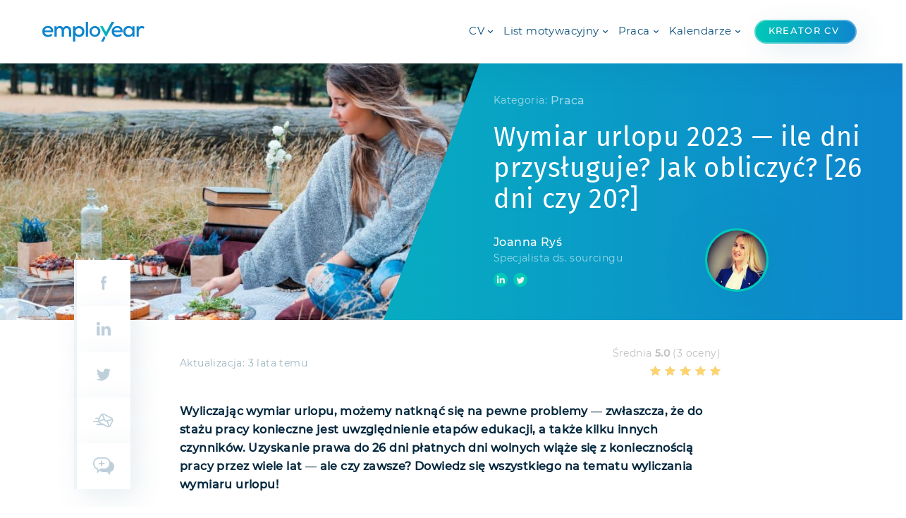

--- FILE ---
content_type: text/html; charset=utf-8
request_url: https://www.employear.com/pl/blog/wymiar-urlopu.html
body_size: 46557
content:
<!doctype html><html lang="pl"><head><meta charset="utf-8"><meta name="viewport" content="width=device-width,initial-scale=1"><!--[if IE]>
          <meta http-equiv="X-UA-Compatible" content="IE=Edge,chrome=1">
        <![endif]--><link rel="shortcut icon" href="/favicons/favicon.ico"><link rel="apple-touch-icon" sizes="57x57" href="https://static.employear.com/favicons/apple-icon-57x57.png"><link rel="apple-touch-icon" sizes="60x60" href="https://static.employear.com/favicons/apple-icon-60x60.png"><link rel="apple-touch-icon" sizes="72x72" href="https://static.employear.com/favicons/apple-icon-72x72.png"><link rel="apple-touch-icon" sizes="76x76" href="https://static.employear.com/favicons/apple-icon-76x76.png"><link rel="apple-touch-icon" sizes="114x114" href="https://static.employear.com/favicons/apple-icon-114x114.png"><link rel="apple-touch-icon" sizes="120x120" href="https://static.employear.com/favicons/apple-icon-120x120.png"><link rel="apple-touch-icon" sizes="144x144" href="https://static.employear.com/favicons/apple-icon-144x144.png"><link rel="apple-touch-icon" sizes="152x152" href="https://static.employear.com/favicons/apple-icon-152x152.png"><link rel="apple-touch-icon" sizes="180x180" href="https://static.employear.com/favicons/apple-icon-180x180.png"><link rel="icon" type="image/png" sizes="192x192" href="https://static.employear.com/favicons/android-icon-192x192.png"><link rel="icon" type="image/png" sizes="32x32" href="https://static.employear.com/favicons/favicon-32x32.png"><link rel="icon" type="image/png" sizes="96x96" href="https://static.employear.com/favicons/favicon-96x96.png"><link rel="icon" type="image/png" sizes="16x16" href="https://static.employear.com/favicons/favicon-16x16.png"><meta name="msapplication-TileImage" content="https://static.employear.com/favicons/ms-icon-144x144.png"><link href="https://www.google-analytics.com" rel="preconnect" crossorigin><script>!function(e,t,a,n){e[n]=e[n]||[],e[n].push({"gtm.start":(new Date).getTime(),event:"gtm.js"});var g=t.getElementsByTagName(a)[0],m=t.createElement(a);m.async=!0,m.src="https://www.googletagmanager.com/gtm.js?id=GTM-56PT5FV",g.parentNode.insertBefore(m,g)}(window,document,"script","dataLayer")</script><noscript><iframe src="https://www.googletagmanager.com/ns.html?id=GTM-56PT5FV" height="0" width="0" style="display:none;visibility:hidden"></iframe></noscript><title data-react-helmet="true">Wymiar urlopu 2023 — ile dni przysługuje? Jak obliczyć? [26 dni czy 20?]</title><meta data-react-helmet="true" name="description" content="Zastanawiasz się, jak obliczyć wymiar urlopu i ile dni urlopu Ci przysługuje? Dowiedz się, kiedy możesz liczyć na 26 dni urlopu."><meta data-react-helmet="true" name="robots" content="max-snippet:-1, max-image-preview:large, max-video-preview:-1"><meta data-react-helmet="true" property="og:locale" content="pl_PL"><meta data-react-helmet="true" property="og:type" content="article"><meta data-react-helmet="true" property="og:title" content="Wymiar urlopu 2023 — ile dni przysługuje? Jak obliczyć? [26 dni czy 20?]"><meta data-react-helmet="true" property="og:description" content="Zastanawiasz się, jak obliczyć wymiar urlopu i ile dni urlopu Ci przysługuje? Dowiedz się, kiedy możesz liczyć na 26 dni urlopu."><meta data-react-helmet="true" property="og:url" content="/pl/blog/wymiar-urlopu.html"><meta data-react-helmet="true" property="og:site_name" content="www.employear.com"><meta data-react-helmet="true" property="article:publisher" content="https://www.facebook.com/employearcom/"><meta data-react-helmet="true" property="article:section" content="Praca"><meta data-react-helmet="true" property="article:published_time" content="2020-03-19T14:06:11+00:00"><meta data-react-helmet="true" property="article:modified_time" content="2022-12-08T09:40:08+00:00"><meta data-react-helmet="true" property="og:updated_time" content="2022-12-08T09:40:08+00:00"><meta data-react-helmet="true" property="og:image" content="https://cdn.employear.com/uploads/2020/03/wymiar-urlopu.jpg"><meta data-react-helmet="true" property="og:image:secure_url" content="https://cdn.employear.com/uploads/2020/03/wymiar-urlopu.jpg"><meta data-react-helmet="true" property="og:image:width" content="2000"><meta data-react-helmet="true" property="og:image:height" content="1333"><meta data-react-helmet="true" name="twitter:card" content="summary_large_image"><meta data-react-helmet="true" name="twitter:description" content="Zastanawiasz się, jak obliczyć wymiar urlopu i ile dni urlopu Ci przysługuje? Dowiedz się, kiedy możesz liczyć na 26 dni urlopu."><meta data-react-helmet="true" name="twitter:title" content="Wymiar urlopu 2023 — ile dni przysługuje? Jak obliczyć? [26 dni czy 20?]"><meta data-react-helmet="true" name="twitter:image" content="https://cdn.employear.com/uploads/2020/03/wymiar-urlopu.jpg"><meta data-react-helmet="true" name="twitter:creator" content="@joanna_rys"><link data-react-helmet="true" rel="alternate" hreflang="pl" href="/pl/blog/wymiar-urlopu.html"><link data-react-helmet="true" rel="canonical" href="/pl/blog/wymiar-urlopu.html"><script data-react-helmet="true" type="application/ld+json" class="yoast-schema-graph yoast-schema-graph--main">{"@context":"https://schema.org","@graph":[{"@type":"Organization","@id":"/pl/#organization","name":"employear.com","url":"/pl/","sameAs":["https://www.facebook.com/employearcom/","https://www.linkedin.com/company/employear-com/","https://www.youtube.com/channel/UCuSJZKEkkznVeVpPmnocyPw"],"logo":{"@type":"ImageObject","@id":"/pl/#logo","url":"https://cdn.employear.com/uploads/2019/08/employear-logo.png","width":1476,"height":293,"caption":"employear.com"},"image":{"@id":"/pl/#logo"}},{"@type":"WebSite","@id":"/pl/#website","url":"/pl/","name":"www.employear.com","description":"www.employear.com","publisher":{"@id":"/pl/#organization"}},{"@type":"ImageObject","@id":"/pl/blog/wymiar-urlopu.html#primaryimage","url":"https://cdn.employear.com/uploads/2020/03/wymiar-urlopu.jpg","width":2000,"height":1333},{"@type":["WebPage","FAQPage"],"@id":"/pl/blog/wymiar-urlopu.html#webpage","url":"/pl/blog/wymiar-urlopu.html","inLanguage":"pl-PL","name":"Wymiar urlopu 2023 \u2014 ile dni przys\u0142uguje? Jak obliczy\u0107? [26 dni czy 20?]","isPartOf":{"@id":"/pl/#website"},"primaryImageOfPage":{"@id":"/pl/blog/wymiar-urlopu.html#primaryimage"},"datePublished":"2020-03-19T14:06:11+00:00","dateModified":"2022-12-08T09:40:08+00:00","description":"Zastanawiasz si\u0119, jak obliczy\u0107 wymiar urlopu i ile dni urlopu Ci przys\u0142uguje? Dowiedz si\u0119, kiedy mo\u017cesz liczy\u0107 na 26 dni urlopu.","breadcrumb":{"@id":"/pl/blog/wymiar-urlopu.html#breadcrumb"}},{"@type":"BreadcrumbList","@id":"/pl/blog/wymiar-urlopu.html#breadcrumb","itemListElement":[{"@type":"ListItem","position":1,"item":{"@type":"WebPage","@id":"/pl/","url":"/pl/","name":"pl"}},{"@type":"ListItem","position":2,"item":{"@type":"WebPage","@id":"/pl/cat/praca","url":"/pl/cat/praca","name":"\ud83d\udcd6 Praca"}},{"@type":"ListItem","position":3,"item":{"@type":"WebPage","@id":"/pl/blog/wymiar-urlopu.html","url":"/pl/blog/wymiar-urlopu.html","name":"Wymiar urlopu 2023 \u2014 ile dni przys\u0142uguje? Jak obliczy\u0107? [26 dni czy 20?]"}}]},{"@type":"Article","@id":"/pl/blog/wymiar-urlopu.html#article","isPartOf":{"@id":"/pl/blog/wymiar-urlopu.html#webpage"},"author":{"@id":"/pl/#/schema/person/9cb8d297dff4f663146aa93f7606c573"},"headline":"Wymiar urlopu 2023 \u2014 ile dni przys\u0142uguje? Jak obliczy\u0107? [26 dni czy 20?]","datePublished":"2020-03-19T14:06:11+00:00","dateModified":"2022-12-08T09:40:08+00:00","commentCount":0,"mainEntityOfPage":{"@id":"/pl/blog/wymiar-urlopu.html#webpage"},"publisher":{"@id":"/pl/#organization"},"image":{"@id":"/pl/blog/wymiar-urlopu.html#primaryimage"},"articleSection":"Praca"},{"@type":["Person"],"@id":"/pl/#/schema/person/9cb8d297dff4f663146aa93f7606c573","name":"Joanna Ry\u015b","image":{"@type":"ImageObject","@id":"/pl/#authorlogo","url":"https://secure.gravatar.com/avatar/2f573a8495b2418d1c4d342118ddaf8b?s=96&d=mm&r=g","caption":"Joanna Ry\u015b"},"description":"Joanna posiada 8-letnie do\u015bwiadczenie w bran\u017cy rekrutacyjnej, a obecnie pracuje jako G\u0142\u00f3wny Strateg do spraw Sourcingu w obszarze EMEA w firmie HAYS. Microsoft, Rolls Royce Aerospace, Abbott, AB Inbev to kilka firm z portfolio klient\u00f3w z kt\u00f3rymi wsp\u00f3\u0142pracowa\u0142a, a do jej zada\u0144 nale\u017cy definiowanie strategii pozyskiwania kandydat\u00f3w w Europie, samodzielne zaradzanie narz\u0119dziami rekrutacyjnymi, monitorowanie stopy zwrotu inwestycji, wdra\u017canie inicjatyw z obszaru Employer Branding do proces\u00f3w rekrutacyjnych oraz analiza danych. Dzielenie si\u0119 wiedz\u0105 i dyskusje na temat pracy z kandydatami s\u0105 jej pasj\u0105, dlatego ch\u0119tnie tworzy nowe programy szkoleniowe, prowadzi zaj\u0119cia na studiach podyplomowych, organizuje warsztaty ze studentami krakowskich uczelni, pracownikami swojej firmy i wolnymi s\u0142uchaczami wywodz\u0105cymi si\u0119 z r\u00f3\u017cnych organizacji spo\u0142ecznych. Pasjonatka gier komputerowych i zagadnie\u0144 socjoekonomii.","sameAs":["https://www.linkedin.com/in/joannarys/","https://twitter.com/joanna_rys"]},[{"@type":"ItemList","mainEntityOfPage":{"@id":"/pl/blog/wymiar-urlopu.html#article"},"numberOfItems":4,"itemListElement":[{"@id":"/pl/blog/wymiar-urlopu.html#faq-question-1584707383182"},{"@id":"/pl/blog/wymiar-urlopu.html#faq-question-1584707408949"},{"@id":"/pl/blog/wymiar-urlopu.html#faq-question-1584707427719"}]}],{"@type":"Question","@id":"/pl/blog/wymiar-urlopu.html#faq-question-1584707383182","position":0,"url":"/pl/blog/wymiar-urlopu.html#faq-question-1584707383182","name":"\ud83d\udccc Jak oblicza\u0107 wymiar urlopu?","answerCount":1,"acceptedAnswer":{"@type":"Answer","text":"Musisz okre\u015bli\u0107 sw\u00f3j sta\u017c pracy. Pami\u0119taj jednak, \u017ce nie chodzi wy\u0142\u0105cznie o okresy, w kt\u00f3rych by\u0142a\u015b lub by\u0142e\u015b zatrudniony na umow\u0119 o prac\u0119 \u2014 uwzgl\u0119dnij tak\u017ce swoj\u0105 edukacj\u0119 (np. 8 lat w przypadku uko\u0144czenia studi\u00f3w wy\u017cszych, 4 lata w przypadku uko\u0144czenia liceum) oraz np. zasadnicz\u0105 s\u0142u\u017cb\u0119 wojskow\u0105."}},{"@type":"Question","@id":"/pl/blog/wymiar-urlopu.html#faq-question-1584707408949","position":1,"url":"/pl/blog/wymiar-urlopu.html#faq-question-1584707408949","name":"\ud83d\udccc Ile dni urlopu przys\u0142uguje za miesi\u0105c pracy?","answerCount":1,"acceptedAnswer":{"@type":"Answer","text":"W przypadku Twojego pierwszego zatrudnienia za ka\u017cdy miesi\u0105c pracy przypada 1/12 wymiary urlopu. Oznacza to, \u017ce po pierwszym miesi\u0105cu b\u0119d\u0105 to 2 dni, a prawo do urlopu w pe\u0142nym wymiarze uzyskasz dopiero po roku. W nast\u0119pnych latach pracy urlop mo\u017cesz ju\u017c wykorzysta\u0107 \u201cz g\u00f3ry\u201d."}},{"@type":"Question","@id":"/pl/blog/wymiar-urlopu.html#faq-question-1584707427719","position":2,"url":"/pl/blog/wymiar-urlopu.html#faq-question-1584707427719","name":"\ud83d\udccc Kiedy przys\u0142uguje 26 dni urlopu?","answerCount":1,"acceptedAnswer":{"@type":"Answer","text":"Urlop w wymiarze 26 dni przys\u0142uguje po uzyskaniu 10-letniego sta\u017cu pracy. Do sta\u017cu pracy \u2014 opr\u00f3cz okres\u00f3w zatrudnienia na umow\u0119 o prac\u0119 \u2014 wlicza si\u0119 tak\u017ce m.in. okresy edukacji."}}]}</script><script data-react-helmet="true" type="application/ld+json">{"@context":"https:\/\/schema.org\/","@type":"CreativeWorkSeries","name":"Wymiar urlopu 2023 \u2014 ile dni przys\u0142uguje? Jak obliczy\u0107? [26 dni czy 20?]","aggregateRating":{"@type":"AggregateRating","ratingValue":"5.0","bestRating":5,"ratingCount":3}}</script><style>a,abbr,acronym,address,applet,article,aside,audio,b,big,blockquote,body,button,canvas,caption,center,cite,code,dd,del,details,dfn,div,dl,dt,em,embed,fieldset,figcaption,figure,footer,form,h1,h2,h3,h4,h5,h6,header,hgroup,html,i,iframe,img,ins,kbd,label,legend,li,mark,menu,nav,object,ol,output,p,pre,q,ruby,s,samp,section,small,span,strike,strong,sub,summary,table,tbody,td,tfoot,th,thead,time,tr,tt,u,ul,var,video{margin:0;padding:0;border:0;vertical-align:baseline}article,aside,details,figcaption,figure,footer,header,hgroup,menu,nav,section{display:block}div{font-size:0}ol,ul{list-style:none}*{-webkit-box-sizing:border-box;box-sizing:border-box}@font-face{font-family:"Fira Sans";src:url(https://static.employear.com/assets/firasans-regular-webfont.1a26cdfd.eot);src:url(https://static.employear.com/assets/firasans-regular-webfont.1a26cdfd.eot?#iefix) format("embedded-opentype"),url(https://static.employear.com/assets/firasans-regular-webfont.a9259150.woff2) format("woff2"),url(https://static.employear.com/assets/firasans-regular-webfont.034ab3a9.woff) format("woff"),url(https://static.employear.com/assets/firasans-regular-webfont.706ad1e3.ttf) format("truetype");font-weight:400;font-style:normal;font-display:block}@font-face{font-family:"Fira Sans";src:url(https://static.employear.com/assets/firasans-medium-webfont.f5854ccb.eot);src:url(https://static.employear.com/assets/firasans-medium-webfont.f5854ccb.eot?#iefix) format("embedded-opentype"),url(https://static.employear.com/assets/firasans-medium-webfont.4399a748.woff2) format("woff2"),url(https://static.employear.com/assets/firasans-medium-webfont.d3d6c012.woff) format("woff"),url(https://static.employear.com/assets/firasans-medium-webfont.878b2802.ttf) format("truetype");font-weight:500;font-style:normal;font-display:block}@font-face{font-family:Montserrat;src:url(https://static.employear.com/assets/montserrat-regular-webfont.cc249081.eot);src:url(https://static.employear.com/assets/montserrat-regular-webfont.cc249081.eot?#iefix) format("embedded-opentype"),url(https://static.employear.com/assets/montserrat-regular-webfont.de33c75c.woff2) format("woff2"),url(https://static.employear.com/assets/montserrat-regular-webfont.abcefac0.woff) format("woff"),url(https://static.employear.com/assets/montserrat-regular-webfont.ee02d55d.ttf) format("truetype");font-weight:400;font-style:normal;font-display:block}@font-face{font-family:Montserrat;src:url(https://static.employear.com/assets/montserrat-medium-webfont.698dfb8d.eot);src:url(https://static.employear.com/assets/montserrat-medium-webfont.698dfb8d.eot?#iefix) format("embedded-opentype"),url(https://static.employear.com/assets/montserrat-medium-webfont.4e1b0d90.woff2) format("woff2"),url(https://static.employear.com/assets/montserrat-medium-webfont.923f0416.woff) format("woff"),url(https://static.employear.com/assets/montserrat-medium-webfont.33e9dadd.ttf) format("truetype");font-weight:500;font-style:normal;font-display:block}h1,h2,h3,h4,h5{letter-spacing:.5pt;font-family:"Fira Sans",sans-serif;font-variant:none;font-weight:500}h1{font-size:38px;line-height:48px}h2{font-size:28px;line-height:34px}h3{font-size:20px;line-height:28px}h4{font-size:18px;line-height:28px}h5{font-size:14px;line-height:28px}body{font-family:Montserrat,sans-serif;color:#04283e}a{text-decoration:none}li,p,span{letter-spacing:.3pt;font-size:16px;line-height:26px}.alert{line-height:16px}.alert-danger{color:#ec5959!important}.alert-success{color:#00c9b7!important}.example-heading{display:inline-block;font-weight:700;padding:10px 40px;color:#fff;float:right;margin:0 0 0 20px}body{background:#fff;-webkit-box-sizing:border-box;box-sizing:border-box;overflow-x:hidden}body.scroll-lock,html.scroll-lock{overflow:hidden;-webkit-overflow-scrolling:touch;height:100vh}main.nav-showed{display:block;padding-top:90px;-webkit-transition:.3s;transition:.3s;min-height:100vh}@media screen and (max-width:1050px){main.nav-showed{padding-top:60px}}.main-container{max-width:1200px;padding:0 20px;margin:0 auto}@media screen and (max-width:600px){.main-container{padding:0 15px}}.md-container{max-width:950px;padding:0 15px;margin:0 auto}.dash{position:relative;padding-top:12px}.dash::before{content:"";position:absolute;top:0;left:0;width:75px;height:4px;background:#fff}.dash-sm::before{width:50px}.dash-gradient::before{background:-webkit-gradient(linear,left top,right top,from(#00c9b7),to(#0f85ce));background:linear-gradient(to right,#00c9b7 0,#0f85ce 100%)}.dash-center::before{left:50%;-webkit-transform:translateX(-50%);transform:translateX(-50%)}.grecaptcha-badge{display:none!important}dfn{font-style:normal;-webkit-text-decoration-style:dashed;text-decoration-style:dashed;-webkit-text-decoration-line:underline;text-decoration-line:underline;cursor:help}.lazy{opacity:0}.lazy-holder{width:100%;padding:20px;display:-webkit-box;display:-ms-flexbox;display:flex;-webkit-box-align:center;-ms-flex-align:center;align-items:center;-webkit-box-pack:center;-ms-flex-pack:center;justify-content:center}.lazy-holder img{margin:0!important;max-width:initial!important;max-height:initial!important;-webkit-box-shadow:none!important;box-shadow:none!important}.lazy-holder .spinner{width:50px;height:50px}.lazy-holder .spinner::before{width:50px;height:50px}.lazy-holder .spinner-circle{width:20px;height:20px}.lazy-holder .spinner-circle::before{width:20px;height:20px}.lazy-background:not(.image-box){max-width:1px!important;max-height:1px!important}button{outline:0;cursor:pointer;-webkit-transition:.3s;transition:.3s;background-color:transparent}.btn{display:-webkit-inline-box;display:-ms-inline-flexbox;display:inline-flex;-webkit-box-align:center;-ms-flex-align:center;align-items:center;-webkit-box-pack:center;-ms-flex-pack:center;justify-content:center;position:relative;font-size:16px;line-height:20px;letter-spacing:.3pt;font-family:Montserrat,sans-serif;font-weight:500;border-radius:50px;background:-webkit-gradient(linear,left top,right top,from(#00c9b7),to(#0f85ce));background:linear-gradient(to right,#00c9b7 0,#0f85ce 100%);color:#fff;-webkit-box-shadow:10px 10px 40px rgba(9,78,120,.1);box-shadow:10px 10px 40px rgba(9,78,120,.1);-webkit-transition:.3s;transition:.3s}.btn.disabled{opacity:.5;pointer-events:none}.btn::after{content:"";position:absolute;top:0;left:0;bottom:0;right:0;border-radius:50px;border:2px solid rgba(255,255,255,.3)}.btn:hover{background:-webkit-gradient(linear,left top,right top,from(#04ead5),to(#0ca2ff));background:linear-gradient(to right,#04ead5 0,#0ca2ff 100%)}.btn:active{-webkit-transform:scale(.95);transform:scale(.95)}.btn-blue{background:#0f85ce}.btn-blue:hover{background:#0ca2ff}.btn-green{background:#00c9b7}.btn-green:hover{background:#04ead5}.btn-md{padding:20px 40px}.btn-sm{padding:10px 25px}.btn-xs{padding:8px 20px;font-size:14px;line-height:18px}.btn-image{padding:11px 25px;font-size:14px;line-height:18px;background:#fff;color:#0f85ce}.btn-image .lazy-holder{padding:0;max-width:50px;-webkit-transform:scale(.4);transform:scale(.4)}.btn-image img{max-width:30px;margin-right:6px}.btn-image img.lazy{width:1px;height:1px;margin-right:0}.btn-image::after{border-color:#0f85ce}.btn-image:hover{background:#0f85ce;color:#fff}.carousel-list{position:relative;display:block;overflow:hidden;margin:0;padding:0}.carousel-track{position:relative;top:0;left:0;display:-webkit-box;display:-ms-flexbox;display:flex;margin-left:auto;margin-right:auto;-webkit-transition:-webkit-transform 1s;transition:-webkit-transform 1s;transition:transform 1s;transition:transform 1s,-webkit-transform 1s}.main-footer{position:relative;z-index:3}.main-footer .footer-slider{padding:50px 0 60px;overflow:hidden;background:#f8fafb}.main-footer .footer-slider__header{margin-bottom:30px;position:relative}.main-footer .footer-slider__header p{display:inline-block;position:relative;z-index:1;padding-right:18px;font-size:17px;line-height:32px;text-transform:uppercase;font-family:"Fira Sans",sans-serif;font-weight:400;letter-spacing:.5pt;background:#f8fafb;color:#bdcfda}.main-footer .footer-slider__header::after{content:"";position:absolute;z-index:0;top:50%;left:0;right:0;height:2px;background:#edf4f8}.main-footer .footer-slider .slide-item{padding:0 25px;display:-webkit-box;display:-ms-flexbox;display:flex;-webkit-box-align:center;-ms-flex-align:center;align-items:center;-webkit-box-pack:center;-ms-flex-pack:center;justify-content:center;outline:0;max-height:50px}.main-footer .footer-slider .slide-item img{max-height:45px;max-width:100%;margin:0 auto}.main-footer .footer-info{background:#fff}.main-footer .footer-info-wrapper{display:-webkit-box;display:-ms-flexbox;display:flex;-webkit-box-align:center;-ms-flex-align:center;align-items:center;-webkit-box-pack:justify;-ms-flex-pack:justify;justify-content:space-between;padding:45px 0}.main-footer .footer-info-wrapper a,.main-footer .footer-info-wrapper p{font-size:14px;line-height:26px;color:#094e78}.main-footer .footer-info-wrapper .copy{-ms-flex-preferred-size:40%;flex-basis:40%;max-width:40%}.main-footer .footer-info-wrapper .footer-action{display:-webkit-box;display:-ms-flexbox;display:flex;-webkit-box-pack:end;-ms-flex-pack:end;justify-content:flex-end;-webkit-box-align:center;-ms-flex-align:center;align-items:center;-ms-flex-preferred-size:60%;flex-basis:60%;max-width:60%}.main-footer .footer-info-wrapper .footer-action .footer-icons,.main-footer .footer-info-wrapper .footer-action .footer-menu{display:-webkit-box;display:-ms-flexbox;display:flex;-webkit-box-align:center;-ms-flex-align:center;align-items:center}.main-footer .footer-info-wrapper .footer-action .footer-icons li,.main-footer .footer-info-wrapper .footer-action .footer-menu li{margin:0 5px}.main-footer .footer-info-wrapper .footer-action .footer-icons li a,.main-footer .footer-info-wrapper .footer-action .footer-menu li a{-webkit-transition:.2s;transition:.2s;padding:5px 10px}.main-footer .footer-info-wrapper .footer-action .footer-icons li a:hover,.main-footer .footer-info-wrapper .footer-action .footer-menu li a:hover{color:#00c9b7}.main-footer .footer-info-wrapper .footer-action .footer-icons{display:-webkit-box;display:-ms-flexbox;display:flex;-webkit-box-align:center;-ms-flex-align:center;align-items:center;margin-left:5px}.main-footer .footer-info-wrapper .footer-action .footer-icons li a{padding:5px;display:-webkit-box;display:-ms-flexbox;display:flex;-webkit-box-align:center;-ms-flex-align:center;align-items:center;-webkit-box-pack:center;-ms-flex-pack:center;justify-content:center}.main-footer .footer-info-wrapper .footer-action .footer-icons li a svg ellipse,.main-footer .footer-info-wrapper .footer-action .footer-icons li a svg path{-webkit-transition:.2s;transition:.2s}.main-footer .footer-info-wrapper .footer-action .footer-icons li a:hover svg ellipse,.main-footer .footer-info-wrapper .footer-action .footer-icons li a:hover svg path{fill:#0f85ce}@media screen and (max-width:1150px){.main-footer .newsletter-wrapper .form-holder{padding:20px 0;-ms-flex-preferred-size:calc(100% - 370px);flex-basis:calc(100% - 370px);max-width:calc(100% - 370px)}.main-footer .newsletter-wrapper .image-holder{-ms-flex-preferred-size:350px;flex-basis:350px;max-width:350px}}@media screen and (max-width:950px){.main-footer .newsletter-wrapper{max-width:600px;margin:0 auto;-ms-flex-flow:wrap;flex-flow:wrap}.main-footer .newsletter-wrapper .form-holder{padding:20px 0;-ms-flex-preferred-size:100%;flex-basis:100%;max-width:100%}.main-footer .newsletter-wrapper .image-holder{-ms-flex-preferred-size:100%;flex-basis:100%;max-width:500px;margin:0 auto -75px;-webkit-transform:translateX(20px);transform:translateX(20px)}.main-footer .footer-info-wrapper{-webkit-box-orient:vertical;-webkit-box-direction:reverse;-ms-flex-flow:wrap-reverse;flex-flow:wrap-reverse;-webkit-box-pack:center;-ms-flex-pack:center;justify-content:center}.main-footer .footer-info-wrapper .copy,.main-footer .footer-info-wrapper .footer-action{-ms-flex-preferred-size:100%;flex-basis:100%;max-width:100%}.main-footer .footer-info-wrapper .footer-action{-webkit-box-pack:center;-ms-flex-pack:center;justify-content:center;-webkit-box-orient:vertical;-webkit-box-direction:normal;-ms-flex-direction:column;flex-direction:column}.main-footer .footer-info-wrapper .footer-action .footer-menu{-webkit-box-orient:vertical;-webkit-box-direction:normal;-ms-flex-direction:column;flex-direction:column}.main-footer .footer-info-wrapper .footer-action .footer-icons{padding:20px 0}.main-footer .footer-info-wrapper .copy{text-align:center}}.inp-group label{display:block;font-size:13px;line-height:16px;font-weight:500;letter-spacing:.3pt;margin-left:20px;margin-bottom:4px;color:#bdcfda;-webkit-transition:.3s;transition:.3s}.inp-group input,.inp-group textarea{width:100%;outline:0;padding:8px 15px;border-radius:20px;font-size:16px;line-height:20px;font-weight:300;color:#04283e;border:2px solid #bdcfda;font-family:Montserrat,sans-serif;background:#fff;-webkit-transition:.3s;transition:.3s}.inp-group input::-webkit-input-placeholder,.inp-group textarea::-webkit-input-placeholder{color:#bdcfda}.inp-group input::-moz-placeholder,.inp-group textarea::-moz-placeholder{color:#bdcfda}.inp-group input:-ms-input-placeholder,.inp-group textarea:-ms-input-placeholder{color:#bdcfda}.inp-group input::-ms-input-placeholder,.inp-group textarea::-ms-input-placeholder{color:#bdcfda}.inp-group input::placeholder,.inp-group textarea::placeholder{color:#bdcfda}.inp-group .error-icon,.inp-group .inp-error{display:none}.inp-group textarea{min-height:150px;resize:none}.inp-group.focused label,.inp-group.success label{color:#00c9b7}.inp-group.focused input,.inp-group.focused textarea,.inp-group.success input,.inp-group.success textarea{border-color:#00c9b7;-webkit-box-shadow:5px 5px 20px rgba(0,201,183,.2);box-shadow:5px 5px 20px rgba(0,201,183,.2)}.inp-group.error,.inp-group.focused.error{position:relative}.inp-group.error label,.inp-group.focused.error label{color:#ec5959}.inp-group.error input,.inp-group.error textarea,.inp-group.focused.error input,.inp-group.focused.error textarea{border-color:#ec5959;-webkit-box-shadow:5px 5px 20px rgba(236,89,89,.2);box-shadow:5px 5px 20px rgba(236,89,89,.2)}.inp-group.error .inp-error,.inp-group.focused.error .inp-error{display:inline-block;color:rgba(236,89,89,.85);font-size:10px;line-height:13px;letter-spacing:.3pt;font-weight:500;position:absolute;left:20px;top:calc(100% + 4px)}.inp-group.error .error-icon,.inp-group.focused.error .error-icon{position:absolute;top:32px;right:17px;width:2px;height:14px;display:inline-block}.inp-group.error .error-icon::before,.inp-group.focused.error .error-icon::before{content:url([data-uri]);font-size:12px;width:2px;height:14px}.navbar{position:fixed;top:0;left:0;right:0;z-index:10;-webkit-transition:.3s;transition:.3s;-webkit-box-shadow:10px 10px 40px rgba(9,78,120,.1);box-shadow:10px 10px 40px rgba(9,78,120,.1);background:#fff}.navbar .navbar-wrapper{display:-webkit-box;display:-ms-flexbox;display:flex;-webkit-box-align:center;-ms-flex-align:center;align-items:center;-webkit-box-pack:justify;-ms-flex-pack:justify;justify-content:space-between;min-height:90px;max-height:90px;padding:20px 0}.navbar .navbar-wrapper .logo-holder{max-width:150px}@media screen and (max-width:600px){.navbar .navbar-wrapper .logo-holder{max-width:120px}}.navbar .navbar-wrapper .logo-holder a{display:inline-block}.navbar .navbar-wrapper .logo-holder a svg{max-width:100%}.navbar .navbar-wrapper .menu-holder{display:-webkit-box;display:-ms-flexbox;display:flex;-webkit-box-align:center;-ms-flex-align:center;align-items:center;-webkit-box-pack:end;-ms-flex-pack:end;justify-content:flex-end;-ms-flex-preferred-size:calc(100% - 150px);flex-basis:calc(100% - 150px);max-width:calc(100% - 150px)}.navbar .navbar-wrapper .menu-holder__creator-link{font-size:15px;color:#094e78;margin-left:20px}.navbar .navbar-wrapper .menu-holder__creator-link--button{background:transparent -webkit-gradient(linear,right top,left top,from(#0f85ce),to(#00c9b7)) 0 0 no-repeat padding-box;background:transparent linear-gradient(270deg,#0f85ce 0,#00c9b7 100%) 0 0 no-repeat padding-box;-webkit-box-shadow:10px 10px 40px #094e781a;box-shadow:10px 10px 40px #094e781a;padding:8px 30px;border:inset;border:2px solid #ffffff4d;border-radius:30px;color:#fff;font-weight:600}.navbar .navbar-wrapper .menu-holder .dropdown-container{margin:0 5px;position:relative}.navbar .navbar-wrapper .menu-holder .dropdown-container.container-gradient{display:none}.navbar .navbar-wrapper .menu-holder .dropdown-container.active .dropdown-trigger::before{width:215px;-webkit-transition:.3s;transition:.3s;-webkit-transition-delay:.4s;transition-delay:.4s}.navbar .navbar-wrapper .menu-holder .dropdown-container.active .dropdown-panel{display:block}.navbar .navbar-wrapper .menu-holder .dropdown-container.active.show .dropdown-panel{opacity:1;-webkit-transform:translateY(-20px);transform:translateY(-20px)}.navbar .navbar-wrapper .menu-holder .dropdown-trigger{display:-webkit-inline-box;display:-ms-inline-flexbox;display:inline-flex;-webkit-box-align:center;-ms-flex-align:center;align-items:center;padding:10px 12px 10px 5px;background:#fff;position:relative;cursor:pointer}.navbar .navbar-wrapper .menu-holder .dropdown-trigger:not(.calendar)::after{content:"";background:url([data-uri]);background-size:7px 4px;background-position:center;background-repeat:no-repeat;position:absolute;top:calc(50% - 2.5px);right:0;width:7px;height:4px}.navbar .navbar-wrapper .menu-holder .dropdown-trigger::before{content:"";position:absolute;right:0;top:100%;z-index:2;width:0;height:4px;background:-webkit-gradient(linear,left top,right top,from(#00c9b7),to(#0f85ce));background:linear-gradient(to right,#00c9b7 0,#0f85ce 100%);-webkit-transition:0s;transition:0s}.navbar .navbar-wrapper .menu-holder .dropdown-trigger.no-action:hover{background:-webkit-gradient(linear,left top,right top,from(#04ead5),to(#0ca2ff));background:linear-gradient(to right,#04ead5 0,#0ca2ff 100%)}.navbar .navbar-wrapper .menu-holder .dropdown-trigger.no-action::before{display:none}.navbar .navbar-wrapper .menu-holder .dropdown-trigger p{font-size:15px;line-height:26px;font-weight:400;letter-spacing:.3pt;color:#094e78;font-family:Montserrat,sans-serif}.navbar .navbar-wrapper .menu-holder .dropdown-trigger .mobile-description{display:none}@media screen and (min-width:1051px){.navbar .navbar-wrapper .menu-holder .dropdown-trigger.calendar{background:-webkit-gradient(linear,left top,right top,from(#00c9b7),to(#0f85ce));background:linear-gradient(to right,#00c9b7 0,#0f85ce 100%);-webkit-box-shadow:10px 10px 40px rgba(9,78,120,.1);box-shadow:10px 10px 40px rgba(9,78,120,.1);position:relative;border-radius:30px;padding:8px 20px;margin-left:10px}.navbar .navbar-wrapper .menu-holder .dropdown-trigger.calendar p{display:-webkit-box;display:-ms-flexbox;display:flex;-webkit-box-align:center;-ms-flex-align:center;align-items:center}.navbar .navbar-wrapper .menu-holder .dropdown-trigger.calendar p span{font-size:13px;line-height:18px;font-weight:500;margin-right:5px;letter-spacing:1pt;color:#fff;font-family:Montserrat,sans-serif}.navbar .navbar-wrapper .menu-holder .dropdown-trigger.calendar p.arrow-next-white::after{content:url([data-uri]);font-size:10px;line-height:12px}.navbar .navbar-wrapper .menu-holder .dropdown-trigger.calendar::after{content:"";position:absolute;top:0;left:0;bottom:0;right:0;border-radius:30px;border:2px solid rgba(255,255,255,.3)}}@media screen and (max-width:1050px){.navbar .navbar-wrapper .menu-holder .dropdown-trigger.calendar span{font-size:inherit}}.navbar .navbar-wrapper .menu-holder .dropdown-panel{z-index:1;overflow:hidden;display:none;opacity:0;width:425px;position:absolute;right:0;top:calc(100% + 20px);-webkit-box-shadow:10px 10px 40px rgba(9,78,120,.1);box-shadow:10px 10px 40px rgba(9,78,120,.1);-webkit-transition:.4s;transition:.4s;-webkit-transform-origin:100% 0;transform-origin:100% 0;background:#fff;border:1px solid #edf4f8;border-top-width:4px}.navbar .navbar-wrapper .menu-holder .dropdown-panel p{color:#094e78}.navbar .navbar-wrapper .menu-holder .dropdown-panel .box-info,.navbar .navbar-wrapper .menu-holder .dropdown-panel .box-link{display:-webkit-box;display:-ms-flexbox;display:flex;-webkit-box-align:center;-ms-flex-align:center;align-items:center;-webkit-box-pack:justify;-ms-flex-pack:justify;justify-content:space-between}.navbar .navbar-wrapper .menu-holder .dropdown-panel .box-info{padding:25px}.navbar .navbar-wrapper .menu-holder .dropdown-panel .box-info p{font-size:13px;line-height:16px}.navbar .navbar-wrapper .menu-holder .dropdown-panel .box-info .title{color:#0f85ce;font-size:18px;line-height:28px;letter-spacing:.5pt;font-weight:500;font-family:"Fira Sans",sans-serif}.navbar .navbar-wrapper .menu-holder .dropdown-panel .box-info .image-holder{-ms-flex-preferred-size:95px;flex-basis:95px;max-width:95px}.navbar .navbar-wrapper .menu-holder .dropdown-panel .box-info .image-holder img{max-width:100%}.navbar .navbar-wrapper .menu-holder .dropdown-panel .box-info .text-holder{-ms-flex-preferred-size:calc(100% - 95px);flex-basis:calc(100% - 95px);max-width:calc(100% - 95px);padding-left:15px}.navbar .navbar-wrapper .menu-holder .dropdown-panel .box-link{padding:10px 25px 15px 25px;border-top:1px solid #edf4f8;-webkit-transition:.3s;transition:.3s;position:relative}.navbar .navbar-wrapper .menu-holder .dropdown-panel .box-link .subtitle{color:#0f85ce;font-size:14px;line-height:28px;letter-spacing:.5pt;font-weight:500;font-family:"Fira Sans",sans-serif}.navbar .navbar-wrapper .menu-holder .dropdown-panel .box-link::after{content:url([data-uri]);position:absolute;top:50%;right:25px;-webkit-transform:translateY(-50%);transform:translateY(-50%);-webkit-transition:.3s;transition:.3s}.navbar .navbar-wrapper .menu-holder .dropdown-panel .box-link:hover{opacity:.7}.navbar .navbar-wrapper .menu-holder .dropdown-panel .box-link:hover::after{right:15px}.navbar .navbar-wrapper .menu-holder .dropdown-panel .box-link p{font-size:12px;line-height:15px}@media screen and (min-width:1051px){.navbar .navbar-wrapper .menu-holder .dropdown-panel .box-link.calendar{display:-webkit-box;display:-ms-flexbox;display:flex}.navbar .navbar-wrapper .menu-holder .dropdown-panel .box-link.calendar .image-holder{-ms-flex-preferred-size:100px;flex-basis:100px;max-width:100px}.navbar .navbar-wrapper .menu-holder .dropdown-panel .box-link.calendar .text-holder{-ms-flex-preferred-size:calc(100% - 100px);flex-basis:calc(100% - 100px);max-width:calc(100% - 100px);padding-left:10px}}.navbar .navbar-wrapper .menu-holder .show-panel{display:none}.navbar .navbar-wrapper .menu-holder .btn:last-child{margin-left:10px}.navbar .navbar-wrapper .menu-subpanel{display:none}.navbar .navbar-wrapper .btn-menu{display:none;font-size:0;padding:10px 0 10px 10px;-webkit-transition:.2s;transition:.2s}.navbar .navbar-wrapper .btn-menu svg{max-width:40px}.navbar .navbar-wrapper .btn-menu svg line{-webkit-transition:.2s;transition:.2s}.navbar .navbar-wrapper .btn-menu:hover svg line{stroke:#00c9b7}.navbar .navbar-wrapper .btn-menu:active{-webkit-transform:scale(.9);transform:scale(.9)}.navbar.hide{-webkit-transform:translateY(-120%);transform:translateY(-120%)}@media screen and (max-width:1050px){.navbar .navbar-wrapper{padding:5px 0;min-height:60px;max-height:60px}.navbar .navbar-wrapper .mobile-hide{display:none}.navbar .navbar-wrapper .btn-menu{display:inline-block}.navbar .navbar-wrapper .btn-menu.open .open-icon{display:none}.navbar .navbar-wrapper .btn-menu.close .close-icon{display:none}.navbar .navbar-wrapper .menu-holder{position:fixed;display:none;z-index:10;top:60px;bottom:0;height:calc(100vh - 60px);left:0;right:100%;overflow-y:scroll;max-width:100%;-webkit-box-orient:vertical;-webkit-box-direction:normal;-ms-flex-direction:column;flex-direction:column;-webkit-box-pack:start;-ms-flex-pack:start;justify-content:flex-start;-webkit-transition:.2s;transition:.2s;background:#fff}.navbar .navbar-wrapper .menu-holder.open{display:-webkit-box;display:-ms-flexbox;display:flex;right:0}.navbar .navbar-wrapper .menu-holder.open .dropdown-container{-webkit-transition:.2s;transition:.2s;-webkit-transition-delay:.3s;transition-delay:.3s}.navbar .navbar-wrapper .menu-holder .dropdown-container{-webkit-transform-origin:0 0;transform-origin:0 0;margin:0;width:100%;border-bottom:1px solid #edf4f8}.navbar .navbar-wrapper .menu-holder .dropdown-container.container-gradient{display:block;background:-webkit-gradient(linear,left top,right top,from(#00c9b7),to(#0f85ce));background:linear-gradient(to right,#00c9b7 0,#0f85ce 100%);border-bottom:none}.navbar .navbar-wrapper .menu-holder .dropdown-container.container-gradient .dropdown-trigger__wrapper{border:2px solid rgba(255,255,255,.3)}.navbar .navbar-wrapper .menu-holder .dropdown-container.container-gradient .dropdown-trigger p{color:#fff}.navbar .navbar-wrapper .menu-holder .dropdown-container.container-gradient .dropdown-trigger .mobile-description{color:rgba(255,255,255,.6)}.navbar .navbar-wrapper .menu-holder .dropdown-trigger{-ms-flex-preferred-size:calc(100% - 70px);flex-basis:calc(100% - 70px);max-width:calc(100% - 70px);padding:6px 20px 20px 25px;display:block;background:0 0}.navbar .navbar-wrapper .menu-holder .dropdown-trigger p{font-size:14px;line-height:28px;font-weight:600;-webkit-transition:.2s;transition:.2s;color:#0f85ce}.navbar .navbar-wrapper .menu-holder .dropdown-trigger .mobile-description{display:block;font-size:12px;line-height:15px;color:#094e78;font-weight:400}.navbar .navbar-wrapper .menu-holder .dropdown-trigger::after,.navbar .navbar-wrapper .menu-holder .dropdown-trigger::before{display:none}.navbar .navbar-wrapper .menu-holder .dropdown-trigger:hover p:first-child{color:#00c9b7}.navbar .navbar-wrapper .menu-holder .dropdown-trigger__wrapper{display:-webkit-box;display:-ms-flexbox;display:flex}.navbar .navbar-wrapper .menu-holder .dropdown-trigger__wrapper .show-panel{display:-webkit-box;display:-ms-flexbox;display:flex;-webkit-box-pack:center;-ms-flex-pack:center;justify-content:center;-webkit-box-align:center;-ms-flex-align:center;align-items:center;-ms-flex-preferred-size:70px;flex-basis:70px;max-width:70px;-webkit-transition:.2s;transition:.2s}.navbar .navbar-wrapper .menu-holder .dropdown-trigger__wrapper .show-panel .arrow-next::before{content:url([data-uri])}.navbar .navbar-wrapper .menu-holder .dropdown-trigger__wrapper .show-panel:hover{-webkit-transform:translateX(5px);transform:translateX(5px)}.navbar .navbar-wrapper .menu-holder .dropdown-trigger__wrapper .show-panel:active{-webkit-transform:translateX(5px) scale(.7);transform:translateX(5px) scale(.7)}.navbar .navbar-wrapper .menu-subpanel{position:fixed;display:none;z-index:10;top:0;left:0;right:0;bottom:0;height:100vh;-webkit-transition:.2s;transition:.2s;background:#fff}.navbar .navbar-wrapper .menu-subpanel.open{display:block}.navbar .navbar-wrapper .menu-subpanel--back{padding:15px;-webkit-transition:.2s;transition:.2s}.navbar .navbar-wrapper .menu-subpanel--back:hover{-webkit-transform:translateX(-4px);transform:translateX(-4px)}.navbar .navbar-wrapper .menu-subpanel__title{display:-webkit-box;display:-ms-flexbox;display:flex;-webkit-box-align:center;-ms-flex-align:center;align-items:center;min-height:60px;-webkit-box-shadow:10px 10px 40px rgba(9,78,120,.1);box-shadow:10px 10px 40px rgba(9,78,120,.1)}.navbar .navbar-wrapper .menu-subpanel__title p{color:#0f85ce;padding-left:4px;font-size:20px;line-height:28px;font-weight:500;font-family:Fira Sans,sans-serif;letter-spacing:.5pt}.navbar .navbar-wrapper .menu-subpanel__content{height:calc(100vh - 60px);overflow-y:scroll}.navbar .navbar-wrapper .menu-subpanel__content .text-box{-ms-flex-preferred-size:calc(100% - 80px);flex-basis:calc(100% - 80px);max-width:calc(100% - 80px)}.navbar .navbar-wrapper .menu-subpanel__content .text-box--wrapper{display:-webkit-box;display:-ms-flexbox;display:flex;-webkit-box-align:center;-ms-flex-align:center;align-items:center;padding:5px 0}.navbar .navbar-wrapper .menu-subpanel__content .text-box img{max-width:60px;margin-right:15px}.navbar .navbar-wrapper .menu-subpanel__content .text-box h4{font-size:14px;line-height:28px;font-weight:600;letter-spacing:.5pt;color:#0f85ce}.navbar .navbar-wrapper .menu-subpanel__content .text-box p{font-size:12px;line-height:15px;letter-spacing:.3pt;color:#094e78}.navbar .navbar-wrapper .menu-subpanel__content .image-box{-ms-flex-preferred-size:60px;flex-basis:60px;max-width:60px;display:-webkit-box;display:-ms-flexbox;display:flex;-webkit-box-align:center;-ms-flex-align:center;align-items:center;-webkit-box-pack:center;-ms-flex-pack:center;justify-content:center}.navbar .navbar-wrapper .menu-subpanel__content .image-box .arrow-next{font-size:10px;line-height:12px}.navbar .navbar-wrapper .menu-subpanel__content .image-box .arrow-next::before{content:url([data-uri]);font-size:10px;line-height:12px}.navbar .navbar-wrapper .menu-subpanel__content .subpanel-item .text-box .subpanel-item__title{font-size:14px;line-height:28px;font-weight:600;letter-spacing:.5pt;font-family:"Fira Sans",sans-serif;color:#0f85ce}.navbar .navbar-wrapper .menu-subpanel__content .subpanel-item a{display:-webkit-box;display:-ms-flexbox;display:flex;-webkit-box-pack:justify;-ms-flex-pack:justify;justify-content:space-between;padding:10px 25px;border-bottom:1px solid #edf4f8}.navbar .navbar-wrapper .menu-subpanel__content .subpanel-item a:hover .image-box img{-webkit-transform:translateX(5px);transform:translateX(5px)}}.newsletter{background:-webkit-gradient(linear,left top,right top,from(#00c9b7),to(#0f85ce));background:linear-gradient(to right,#00c9b7 0,#0f85ce 100%)}.newsletter-wrapper{display:-webkit-box;display:-ms-flexbox;display:flex;-webkit-box-align:center;-ms-flex-align:center;align-items:center;-webkit-box-pack:justify;-ms-flex-pack:justify;justify-content:space-between;overflow:hidden}.newsletter-wrapper .form-holder{-ms-flex-preferred-size:calc(100% - 450px);flex-basis:calc(100% - 450px);max-width:calc(100% - 450px);padding:40px 0}.newsletter-wrapper .form-holder .newsletter-info{margin-bottom:15px}.newsletter-wrapper .form-holder .newsletter-info .title{font-family:"Fira Sans",sans-serif;font-weight:500;font-size:17px;line-height:22px;letter-spacing:.5pt;text-transform:uppercase}.newsletter-wrapper .form-holder .newsletter-info p{font-size:14px;line-height:18px;color:#fff}.newsletter-wrapper .form-holder .inp-btn-group{display:-webkit-box;display:-ms-flexbox;display:flex;-webkit-box-align:center;-ms-flex-align:center;align-items:center;position:relative;max-height:40px}@media screen and (min-width:600px){.newsletter-wrapper .form-holder .inp-btn-group .btn-newsletter,.newsletter-wrapper .form-holder .inp-btn-group .inp-group{-ms-flex-preferred-size:33.333%;flex-basis:33.333%;max-width:33.333%}.newsletter-wrapper .form-holder .inp-btn-group .btn-newsletter{margin-left:-2px}.newsletter-wrapper .form-holder .inp-btn-group .inp-group{z-index:1}.newsletter-wrapper .form-holder .inp-btn-group .inp-group label{margin:0}.newsletter-wrapper .form-holder .inp-btn-group .inp-group .error-icon{top:12px;right:10px}.newsletter-wrapper .form-holder .inp-btn-group .inp-group:first-child input{border-radius:50px 0 0 50px;border-right-width:1px}.newsletter-wrapper .form-holder .inp-btn-group .inp-group:nth-child(2) input{border-radius:0;border-left-width:1px}.newsletter-wrapper .form-holder .inp-btn-group .btn-newsletter{white-space:nowrap;border-radius:0 50px 50px 0}.newsletter-wrapper .form-holder .inp-btn-group .btn-newsletter::after{border-radius:0 50px 50px 0}}.newsletter-wrapper .image-holder{margin:-30px 0 -75px;-ms-flex-preferred-size:400px;flex-basis:400px;max-width:400px}.newsletter-wrapper .image-holder img{width:100%}@media screen and (max-width:1150px){.newsletter-wrapper .form-holder{padding:20px 0;-ms-flex-preferred-size:calc(100% - 370px);flex-basis:calc(100% - 370px);max-width:calc(100% - 370px)}.newsletter-wrapper .image-holder{-ms-flex-preferred-size:350px;flex-basis:350px;max-width:350px}}@media screen and (max-width:950px){.newsletter-wrapper{max-width:600px;margin:0 auto;-ms-flex-flow:wrap;flex-flow:wrap}.newsletter-wrapper .form-holder{padding:20px 0;-ms-flex-preferred-size:100%;flex-basis:100%;max-width:100%}.newsletter-wrapper .image-holder{-ms-flex-preferred-size:100%;flex-basis:100%;max-width:500px;margin:0 auto -75px;-webkit-transform:translateX(20px);transform:translateX(20px)}}@media screen and (max-width:600px){.newsletter-wrapper .form-holder .inp-btn-group{-webkit-box-orient:vertical;-webkit-box-direction:normal;-ms-flex-direction:column;flex-direction:column;-webkit-box-align:center;-ms-flex-align:center;align-items:center;margin-top:20px;max-height:initial}.newsletter-wrapper .form-holder .inp-btn-group .inp-group{width:100%;margin-bottom:20px}.newsletter-wrapper .form-holder .inp-btn-group .inp-group .error-icon{top:12px;right:10px}.newsletter-wrapper .form-holder .inp-btn-group .inp-group label{margin-left:0}.newsletter-wrapper .form-holder .inp-btn-group .btn-newsletter{position:relative;margin-top:5px;max-width:100%;width:100%}}.notify{position:fixed;top:20px;right:-400px;max-width:380px;padding:20px;width:100%;border-radius:20px;border:2px solid;display:-webkit-box;display:-ms-flexbox;display:flex;-webkit-box-align:start;-ms-flex-align:start;align-items:flex-start;-webkit-transition:.2s;transition:.2s;z-index:100;background:#fff}.notify.open{right:20px}.notify.success{border-color:#00c9b7;-webkit-box-shadow:5px 5px 20px rgba(0,201,183,.2);box-shadow:5px 5px 20px rgba(0,201,183,.2)}.notify.success .image-holder{background-image:url(https://static.employear.com/assets/tooltip-success.ad2deb11.svg)}.notify.success p{color:#00c9b7}.notify.failure{border-color:#ec5959;-webkit-box-shadow:5px 5px 20px rgba(236,89,89,.2);box-shadow:5px 5px 20px rgba(236,89,89,.2)}.notify.failure .image-holder{background-image:url(https://static.employear.com/assets/tooltip-error.98946949.svg)}.notify.failure p{color:#ec5959}.notify .image-holder{-ms-flex-preferred-size:45px;flex-basis:45px;max-width:45px;height:45px;background-position:center;background-repeat:no-repeat;background-size:contain}.notify .text-holder{-ms-flex-preferred-size:calc(100% - 45px);flex-basis:calc(100% - 45px);max-width:calc(100% - 45px);padding:0 20px}.notify .text-holder p{font-size:15px;line-height:19px;letter-spacing:.3pt}.notify .text-holder .title{font-weight:500}.notify .btn-close-notify{position:absolute;top:10px;right:10px;padding:5px}.spinner{position:relative;width:100px;height:100px}.spinner-box{display:-webkit-box;display:-ms-flexbox;display:flex;-webkit-box-align:center;-ms-flex-align:center;align-items:center;-webkit-box-pack:center;-ms-flex-pack:center;justify-content:center;-webkit-box-orient:vertical;-webkit-box-direction:normal;-ms-flex-direction:column;flex-direction:column;-ms-flex-preferred-size:100%;flex-basis:100%;max-width:100%;padding:50px 0}.spinner-box p{font-size:16px;line-height:20px;font-weight:400;padding-top:10px;color:#9db4c2}.spinner-arrows{position:absolute;top:0;bottom:0;left:0;right:0;width:100%;height:100%;-webkit-animation-name:rotate;animation-name:rotate;-webkit-animation-direction:normal;animation-direction:normal;-webkit-animation-duration:2s;animation-duration:2s;-webkit-animation-fill-mode:forwards;animation-fill-mode:forwards;-webkit-animation-play-state:running;animation-play-state:running;-webkit-animation-timing-function:linear;animation-timing-function:linear;-webkit-animation-iteration-count:infinite;animation-iteration-count:infinite}.spinner-arrows::before{content:url([data-uri]);width:100%;height:100%;-webkit-box-pack:center;-ms-flex-pack:center;justify-content:center;-webkit-box-align:center;-ms-flex-align:center;align-items:center;display:-webkit-box;display:-ms-flexbox;display:flex}.spinner-circle{position:absolute;width:40px;height:40px;top:50%;left:50%;-webkit-transform:translate(-50%,-50%);transform:translate(-50%,-50%)}.spinner-circle::before{content:url([data-uri]);width:40px;height:40px;display:-webkit-box;display:-ms-flexbox;display:flex;-webkit-box-pack:center;-ms-flex-pack:center;justify-content:center;-webkit-box-align:center;-ms-flex-align:center;align-items:center}@-webkit-keyframes rotate{from{-webkit-transform:rotate(1deg);transform:rotate(1deg)}to{-webkit-transform:rotate(361deg);transform:rotate(361deg)}}@keyframes rotate{from{-webkit-transform:rotate(1deg);transform:rotate(1deg)}to{-webkit-transform:rotate(361deg);transform:rotate(361deg)}}.language-picker{margin-left:15px;background:#f8fafb;-webkit-box-shadow:5px 5px 20px #0f85ce33;box-shadow:5px 5px 20px #0f85ce33;border:2px solid #bdcfda;border-radius:30px;padding:0 10px;position:relative;z-index:20}.language-picker a,.language-picker li,.language-picker p{font-size:0;line-height:0}.language-picker__flag{padding:4px 24px 4px 6px;display:inline-block}.language-picker__flag img{max-width:20px;height:auto}.language-picker__flag.current{padding:9px 24px 9px 6px;position:relative;cursor:pointer}.language-picker__flag.current::after{content:"";position:absolute;top:50%;right:5px;width:4px;height:4px;border:1px solid #bdcfda;border-top:0;border-left:0;-webkit-transform-origin:50% 0;transform-origin:50% 0;-webkit-transform:rotate(45deg) translateY(-50%);transform:rotate(45deg) translateY(-50%)}.language-picker__flag.link img{-webkit-transition:.2s;transition:.2s}.language-picker__flag.link:hover img{-webkit-transform:scale(1.05);transform:scale(1.05)}.language-picker__list{position:absolute;z-index:20;top:100%;left:-2px;right:-2px;background:#f8fafb;-webkit-box-shadow:5px 5px 20px #0f85ce33;box-shadow:5px 5px 20px #0f85ce33;border-radius:0 0 17px 17px;padding:0 10px;height:0;border-width:0 2px 2px 2px;border-color:#bdcfda;border-style:solid;opacity:0;-webkit-transition:.2s;transition:.2s;overflow:hidden}.language-picker__list::before{content:"";position:absolute;top:0;left:11px;right:11px;height:2px;background:#bdcfda}.language-picker.open{border-radius:17px 17px 0 0}.language-picker.open .language-picker__flag.current::after{border-bottom:0;border-right:0;border-top:1px solid #bdcfda;border-left:1px solid #bdcfda}.language-picker.open .language-picker__flag.link img{-webkit-transition:.2s;transition:.2s}.language-picker.open .language-picker__flag.link:hover img{-webkit-transform:scale(1.05);transform:scale(1.05)}.language-picker.open .language-picker__list{padding:5px 10px;-webkit-transition:.2s;transition:.2s;opacity:1}@media screen and (max-width:1050px){.language-picker{margin-right:10px;margin-left:auto}}.default-styles{word-break:break-word}.default-styles h2,.default-styles h2>a>span{font-size:28px;line-height:38px;letter-spacing:.5pt;color:#0f85ce}.default-styles h1,.default-styles h2{padding-top:20px;margin-bottom:40px;font-size:28px;line-height:38px;letter-spacing:.5pt;color:#0f85ce}.default-styles h1 .line,.default-styles h2 .line{padding-top:12px;font-size:28px;line-height:38px;position:relative}.default-styles h1 .line::before,.default-styles h2 .line::before{content:"";position:absolute;top:0;left:0;width:50px;height:4px;background:-webkit-gradient(linear,left top,right top,from(#00c9b7),to(#0f85ce));background:linear-gradient(to right,#00c9b7 0,#0f85ce 100%)}.default-styles h3>a>span{font-size:20px;line-height:28px;letter-spacing:.5pt;color:#0f85ce}.default-styles h4>a>span{font-size:18px;line-height:28px;letter-spacing:.5pt;color:#0f85ce}.default-styles img{max-width:100%;height:auto;border-radius:4px;-webkit-box-shadow:10px 10px 40px rgba(9,78,120,.1);box-shadow:10px 10px 40px rgba(9,78,120,.1)}.default-styles img.noshadow{-webkit-box-shadow:none;box-shadow:none}.default-styles img.is-style-no-shadow,.default-styles img.no-shadow{-webkit-box-shadow:none;box-shadow:none}.default-styles img.aligncenter{display:block;margin:0 auto}.default-styles div.aligncenter{margin:0 auto}.default-styles h3,.default-styles h4{margin-bottom:30px}.default-styles h2>.internal::after,.default-styles h3>.internal::after,.default-styles h4>.internal::after,.default-styles h5>.internal::after,.default-styles h6>.internal::after{display:none}.default-styles strong{font-size:inherit;line-height:inherit;font-weight:600;color:inherit}.default-styles p{margin-bottom:40px}.default-styles p.no-margin{margin-bottom:0}.default-styles a:not(.btn-download){color:#00c9b7;font-size:16px;line-height:26px;-webkit-transition:.2s;transition:.2s}.default-styles a:not(.btn-download).image-link::after{display:none}.default-styles a:not(.btn-download).external,.default-styles a:not(.btn-download).internal{word-break:break-word;background-image:linear-gradient(transparent calc(100% - 1px),#00c9b7 1px);background-size:100% 100%;background-position:right;background-repeat:no-repeat;-webkit-transition:all .2s;transition:all .2s}.default-styles a:not(.btn-download).external::after,.default-styles a:not(.btn-download).internal::after{content:"";padding:0}.default-styles a:not(.btn-download).external:hover,.default-styles a:not(.btn-download).internal:hover{color:#00c9b7;background-size:0 100%}.default-styles a:not(.btn-download).external.image::after{display:none}.default-styles a:not(.btn-download).external::after{content:url([data-uri]);padding-left:5px}.default-styles a:not(.btn-download).internal.image,.default-styles a:not(.btn-download).internal[target="_self"]{position:static}.default-styles a:not(.btn-download):hover{color:#0f85ce}.default-styles u{border-radius:4px;padding:0 4px;text-decoration:none;background:rgba(0,201,183,.2)}.default-styles hr{height:2px;background-color:#edf4f8;color:#edf4f8;border-color:#edf4f8;border:none;margin-bottom:35px}.default-styles .btn-download{margin:0 20px 40px 0}@media screen and (max-width:600px){.default-styles h2,.default-styles h2>a>span{font-size:24px;line-height:32px}.default-styles h1,.default-styles h2{margin-bottom:30px;font-size:24px;line-height:32px}.default-styles h1 .line,.default-styles h2 .line{font-size:24px;line-height:32px}.default-styles h3{margin-bottom:30px}.default-styles p{margin-bottom:30px}.default-styles .btn-download{display:-webkit-box;display:-ms-flexbox;display:flex;max-width:200px;margin:0 auto 30px}}.default-styles div[id^=attachment] a:after{background:0 0;display:none}.default-styles h2 a,.default-styles h3 a,.default-styles h4 a,.default-styles h5 a,.default-styles h6 a{background-image:none!important}.default-styles ul{margin-bottom:40px}.default-styles ul>li{padding:0 0 6px 50px;position:relative}.default-styles ul>li::before{content:url([data-uri]);display:inline-block;width:12px;height:9px;position:absolute;left:20px;top:0}.default-styles ul>li ol,.default-styles ul>li ul{margin-bottom:0;margin-top:6px}.default-styles ul.check-button li::before,.default-styles ul.is-style-check-button li::before{content:url([data-uri])}.default-styles ul.cross-button li::before,.default-styles ul.is-style-cross-button li::before{content:url([data-uri])}@media screen and (max-width:600px){.default-styles ul{margin-bottom:30px}}.default-styles ol{margin-bottom:40px;counter-reset:counter}.default-styles ol>li{padding-left:50px;position:relative;counter-increment:counter;margin-bottom:10px}.default-styles ol>li ol,.default-styles ol>li ul{counter-reset:counter;margin-bottom:0;margin-top:6px}.default-styles ol>li::before{content:counter(counter);width:18px;height:18px;position:absolute;top:3px;left:25px;-webkit-transform:translateX(-50%);transform:translateX(-50%);border-radius:50%;display:-webkit-box;display:-ms-flexbox;display:flex;-ms-flex-line-pack:center;align-content:center;-webkit-box-pack:center;-ms-flex-pack:center;justify-content:center;font-size:12px;line-height:18px;font-weight:600;color:#fff;background:-webkit-gradient(linear,left top,left bottom,from(#00c9b8),to(#0f85ce));background:linear-gradient(to bottom,#00c9b8 0,#0f85ce 100%)}.default-styles ol>li:nth-child(n+10)::before{top:1px;width:23px;height:23px;line-height:23px}@media screen and (max-width:600px){.default-styles ol{margin-bottom:30px}}.default-styles .break-all{word-break:break-word}.default-styles table{width:100%;border-spacing:0;margin-bottom:40px;overflow:auto;display:block}.default-styles table tr td,.default-styles table tr th{padding:10px 15px;font-size:14px;line-height:22px;letter-spacing:.3pt;min-width:150px;text-align:left;color:#04283e}.default-styles table tr th{font-weight:600}.default-styles table thead tr{height:40px;background:#fff}.default-styles table tbody tr{background:#fff}.default-styles table tbody tr:nth-child(odd){background:#f8fafb}.default-styles table tbody th{color:#9db4c2}@media screen and (max-width:600px){.default-styles table{margin-bottom:30px}}.default-styles .important-notice,.default-styles .is-style-important-notice{position:relative;background:rgba(255,255,255,.95);padding:15px 20px;font-size:14px;line-height:22px;letter-spacing:.3pt;border-radius:4px;margin-bottom:40px}.default-styles .important-notice a,.default-styles .is-style-important-notice a{font-size:inherit}.default-styles .important-notice::before,.default-styles .is-style-important-notice::before{content:"";background:-webkit-gradient(linear,left top,right top,from(#00c9b7),to(#0f85ce));background:linear-gradient(to right,#00c9b7 0,#0f85ce 100%);position:absolute;border-radius:4px;z-index:-1;left:-2px;right:-2px;bottom:-2px;top:-2px}@media screen and (max-width:600px){.default-styles .important-notice,.default-styles .is-style-important-notice{margin-bottom:30px}}.default-styles .notice{border-radius:4px;padding:15px 20px;margin-bottom:40px;border:2px solid transparent}.default-styles .notice a,.default-styles .notice p{font-size:14px;line-height:22px;letter-spacing:.42px;margin:0}.default-styles .notice-warning{border-color:#ffd46c;background:rgba(255,212,108,.1)}.default-styles .notice-success{border-color:#06aec0;background:rgba(6,174,192,.1)}.default-styles .notice-danger{border-color:#ec5959;background:rgba(236,89,89,.1)}.default-styles .notice-info{border-color:#0f85ce;background:rgba(15,133,206,.1)}.default-styles .wp-block-preformatted{font-size:15px;white-space:pre-line;margin-bottom:40px;padding:40px;border-radius:4px;line-height:25px;font-family:Montserrat,sans-serif;background:#f6f6f6;color:#04283e}.default-styles .template-cv,.default-styles .template-lm{position:relative;margin-bottom:20px;-webkit-box-shadow:10px 10px 40px rgba(9,78,120,.1);box-shadow:10px 10px 40px rgba(9,78,120,.1)}.default-styles .template-cv::after,.default-styles .template-cv::before,.default-styles .template-lm::after,.default-styles .template-lm::before{content:"";position:absolute;left:0;right:0;height:4px;background:-webkit-gradient(linear,left top,right top,from(#00c9b7),to(#0f85ce));background:linear-gradient(to right,#00c9b7 0,#0f85ce 100%)}.default-styles .template-cv::before,.default-styles .template-lm::before{top:0}.default-styles .template-cv::after,.default-styles .template-lm::after{bottom:0}.default-styles .template-cv{padding:40px}.default-styles .template-cv li,.default-styles .template-cv p{font-size:14px;line-height:22px;margin-bottom:0}.default-styles .template-cv ul{margin-top:5px;margin-bottom:0}.default-styles .template-cv ul:not(.check-button) li{padding-left:25px}.default-styles .template-cv ul:not(.check-button) li::before{left:0}.default-styles .template-cv .h2{font-size:38px;line-height:40px;font-weight:500;margin-bottom:0}.default-styles .template-cv .h2 small{font-size:28px}.default-styles .template-cv .box-row{display:-webkit-box;display:-ms-flexbox;display:flex;-webkit-box-align:start;-ms-flex-align:start;align-items:flex-start}.default-styles .template-cv .box-row.stretch{-webkit-box-align:stretch;-ms-flex-align:stretch;align-items:stretch}.default-styles .template-cv .box-row .box-sm{-ms-flex-preferred-size:180px;flex-basis:180px;max-width:180px}.default-styles .template-cv .box-row .box-lg{-ms-flex-preferred-size:calc(100% - 180px);flex-basis:calc(100% - 180px);max-width:calc(100% - 180px)}.default-styles .template-cv .box-row .box-full{-ms-flex-preferred-size:100%;flex-basis:100%;max-width:100%}.default-styles .template-cv .box-row .space{display:-webkit-box;display:-ms-flexbox;display:flex;-webkit-box-orient:vertical;-webkit-box-direction:normal;-ms-flex-direction:column;flex-direction:column;-webkit-box-pack:justify;-ms-flex-pack:justify;justify-content:space-between}.default-styles .template-cv .box-row .space p:last-child{word-break:break-all}.default-styles .template-cv .cv-header .cv-image{max-width:145px}.default-styles .template-cv .cv-header .description{font-size:14px;font-weight:600;line-height:22px}.default-styles .template-cv .cv-body .cv-section{margin-top:25px}.default-styles .template-cv .cv-body .cv-section__header{position:relative;padding-bottom:10px}.default-styles .template-cv .cv-body .cv-section__header::after{content:"";position:absolute;left:0;right:0;bottom:0;height:2px;background:-webkit-gradient(linear,left top,right top,from(#00c9b7),to(#0f85ce));background:linear-gradient(to right,#00c9b7 0,#0f85ce 100%)}.default-styles .template-cv .cv-body .cv-section__header .h3{font-size:18px;line-height:22px;font-weight:500;margin:0;color:#00c9b7}.default-styles .template-cv .cv-body .cv-section .date{color:#9db4c2;font-weight:500;padding:0 16px}.default-styles .template-cv .cv-body .cv-section .box-row{padding:8px 0;background-color:#fff}.default-styles .template-cv .cv-body .cv-section .box-row:nth-child(odd){background:#f8fafb}.default-styles .template-cv .cv-body .cv-section .box-row .box-full>p{padding:0 16px}.default-styles .template-cv .cv-footer .agree{margin-top:30px;font-size:11px;line-height:14px;color:#9db4c2}@media screen and (max-width:600px){.default-styles .template-cv{padding:15px}.default-styles .template-cv li,.default-styles .template-cv p{font-size:10px;line-height:16px;margin-bottom:0}.default-styles .template-cv .box-row{display:-webkit-box;display:-ms-flexbox;display:flex;-webkit-box-align:start;-ms-flex-align:start;align-items:flex-start}.default-styles .template-cv .box-row.stretch{-webkit-box-align:stretch;-ms-flex-align:stretch;align-items:stretch}.default-styles .template-cv .box-row .box-sm{-ms-flex-preferred-size:80px;flex-basis:80px;max-width:80px}.default-styles .template-cv .box-row .box-lg{-ms-flex-preferred-size:calc(100% - 80px);flex-basis:calc(100% - 80px);max-width:calc(100% - 80px)}.default-styles .template-cv .cv-header.stretch{-webkit-box-align:start;-ms-flex-align:start;align-items:flex-start}.default-styles .template-cv .cv-header .cv-image{max-width:90px;padding-right:10px;width:100%}.default-styles .template-cv .cv-header .description{font-size:12px;line-height:16px}.default-styles .template-cv .cv-body .cv-section{margin-top:15px}.default-styles .template-cv .cv-body .cv-section__header .h3{font-size:14px;line-height:18px}.default-styles .template-cv .cv-footer .agree{margin-top:30px;font-size:11px;line-height:14px;color:#9db4c2}.default-styles .template-cv .h2{font-size:20px;line-height:25px}}.default-styles .template-lm{padding:35px 30px}.default-styles .template-lm p{font-size:14px;line-height:22px;letter-spacing:.3pt;margin-bottom:30px}.default-styles .template-lm .align-right{text-align:right}.default-styles .template-lm .lm-header p:not(.lm-title){margin-bottom:0}.default-styles .template-lm .lm-header .lm-date{margin-bottom:20px}.default-styles .template-lm .lm-header__top-info{display:-webkit-box;display:-ms-flexbox;display:flex;-webkit-box-align:start;-ms-flex-align:start;align-items:flex-start;-webkit-box-pack:justify;-ms-flex-pack:justify;justify-content:space-between;margin-bottom:25px}.default-styles .template-lm .lm-title{font-size:20px;line-height:28px;font-weight:500;text-align:center;text-transform:capitalize;margin:25px 0 30px;color:#0f85ce}.default-styles .template-lm .lm-footer p{margin:0}.default-styles .template-lm .lm-footer .agree{margin-top:30px;font-size:11px;line-height:14px;color:#9db4c2}.default-styles .wp-block-verse{padding:17px 20px;margin:60px 0 40px 40px;position:relative;font-style:italic;text-align:center;border-radius:4px;background:#fff;font-size:18px;line-height:26px;letter-spacing:.3pt;font-family:Montserrat,sans-serif;white-space:normal}.default-styles .wp-block-verse::before{display:-webkit-box;display:-ms-flexbox;display:flex;width:30px;height:24px;position:absolute;z-index:-1;top:0;left:10px;-webkit-transform:translateY(-100%);transform:translateY(-100%)}.default-styles .wp-block-verse.is-style-neutral{color:#9db4c2;text-align:left;-webkit-box-shadow:10px 10px 40px rgba(9,78,120,.1);box-shadow:10px 10px 40px rgba(9,78,120,.1)}.default-styles .wp-block-verse.is-style-neutral::before{content:url([data-uri])}.default-styles .wp-block-verse.is-style-positive{text-align:left;color:#00c9b7;-webkit-box-shadow:10px 10px 40px rgba(0,201,183,.1);box-shadow:10px 10px 40px rgba(0,201,183,.1)}.default-styles .wp-block-verse.is-style-positive::before{content:url([data-uri])}.default-styles .wp-block-verse.is-style-negative{text-align:left;color:#ec5959;-webkit-box-shadow:10px 10px 40px rgba(236,89,89,.1);box-shadow:10px 10px 40px rgba(236,89,89,.1)}.default-styles .wp-block-verse.is-style-negative::before{content:url([data-uri])}@media screen and (max-width:600px){.default-styles .wp-block-verse{margin-bottom:30px}}.default-styles .wp-caption{max-width:100%}.default-styles .wp-caption img{max-width:100%}.default-styles .wp-caption .external,.default-styles .wp-caption .internal{line-height:0}.default-styles .wp-caption .external::after,.default-styles .wp-caption .internal::after{display:none}.default-styles .wp-caption-text{position:relative;font-size:14px;line-height:22px;letter-spacing:.3pt;padding:10px 15px;background-color:#f8fafb;-webkit-box-shadow:10px 10px 40px rgba(9,78,120,.1);box-shadow:10px 10px 40px rgba(9,78,120,.1);color:#9db4c2}.default-styles .wp-caption-text::before{content:"";position:absolute;top:-4px;left:0;right:0;height:4px;background:-webkit-gradient(linear,left top,right top,from(#00c9b7),to(#0f85ce));background:linear-gradient(to right,#00c9b7 0,#0f85ce 100%)}.default-styles .wp-block-image{display:-webkit-box;display:-ms-flexbox;display:flex;-webkit-box-pack:center;-ms-flex-pack:center;justify-content:center;max-width:100%;margin-bottom:40px}.default-styles .wp-block-image figure{text-align:center}.default-styles .wp-block-image img{max-width:100%;margin:0 auto;text-align:center}.default-styles .wp-block-image img.lazy{max-width:0}.default-styles .wp-block-image figcaption{padding:15px;font-size:14px;line-height:22px;text-align:left;position:relative;background:#f8fafb;color:#9db4c2}.default-styles .wp-block-image figcaption::before{content:"";position:absolute;top:0;left:0;right:0;height:4px;background:-webkit-gradient(linear,left top,right top,from(#00c9b7),to(#0f85ce));background:linear-gradient(to right,#00c9b7 0,#0f85ce 100%)}.default-styles .wp-block-embed{margin-bottom:50px;text-align:center}.default-styles .wp-block-embed iframe{max-width:100%}.default-styles .is-style-no-shadow img,.default-styles .no-shadow img{-webkit-box-shadow:none;box-shadow:none}@media screen and (min-width:1000px){.default-styles .is-style-image-wide{width:calc(100% + 160px);max-width:calc(100% + 160px)!important;margin-left:-80px}.default-styles .is-style-image-wide img{width:100%;max-width:100%}}.default-styles .toc-list__container{position:relative;border-radius:4px 0 0 4px;padding:0 30px;margin-bottom:40px;background:#f8fafb;-webkit-transition:.2s;transition:.2s}.default-styles .toc-list__container .toc_title{position:absolute;border:2px solid #edf4f8;background-color:#fff;border-radius:3px;padding:0 30px;right:-100px;-webkit-transform:translateY(-50%);transform:translateY(-50%);cursor:pointer;-webkit-transition:border-color .2s;transition:border-color .2s}@media screen and (max-width:1100px){.default-styles .toc-list__container .toc_title{right:0}}.default-styles .toc-list__container .toc_title:hover{border-color:#00c9b7;color:#00c9b7}.default-styles .toc-list__container::before{content:"";position:absolute;top:-2px;left:0;bottom:0;width:100%;background:#f8fafb;z-index:-1}.default-styles .toc-list__container .toc_list{height:0;overflow:hidden}.default-styles .toc-list__container.open{padding:30px}.default-styles .toc-list__container.open .toc_title{position:static;background-color:transparent;border:none;border-radius:3px;display:-webkit-inline-box;display:-ms-inline-flexbox;display:inline-flex;-webkit-box-align:center;-ms-flex-align:center;align-items:center;padding:0;right:-100px;-webkit-transform:translateY(0);transform:translateY(0);cursor:pointer}.default-styles .toc-list__container.open .toc_title:hover{-webkit-transition:0;transition:0;color:#9db4c2}.default-styles .toc-list__container.open .toc_title::before{content:url([data-uri]);margin-right:10px}.default-styles .toc-list__container.open::before{top:0;width:calc(((100vw - 100%)/ 2) + 100%)}.default-styles .toc-list__container.open .toc_list{height:initial}.default-styles .toc-list__container>ul{margin-bottom:0}.default-styles .toc-list__container li::before{display:none!important}.default-styles .toc-list__container>p{font-size:16px;line-height:28px;letter-spacing:.48px;margin-bottom:10px;color:#9db4c2}.default-styles .toc-list__container ul>li{padding:0 0 6px 0;position:relative;font-size:16px;line-height:19px;letter-spacing:.48px;color:#00c9b7}.default-styles .toc-list__container ul>li:last-child{padding-bottom:0}.default-styles .toc-list__container ul>li:first-child{padding-top:6px}.default-styles .toc-list__container ul>li:first-child .btn-collapse{top:7px}.default-styles .toc-list__container ul>li a{font-size:inherit;line-height:inherit;color:inherit;display:inline-block;text-decoration:underline}.default-styles .toc-list__container ul>li a:only-child{margin-left:26px}.default-styles .toc-list__container ul>li .btn-collapse{position:absolute;-webkit-transition:.2s;transition:.2s;top:3px}.default-styles .toc-list__container ul>li .btn-collapse+a{padding-left:26px}.default-styles .toc-list__container ul>li li:only-child{padding-bottom:0}.default-styles .toc-list__container ul>li.open>ul{margin:6px 0;max-height:100%}.default-styles .toc-list__container ul>li.open>.btn-collapse{-webkit-transform:scaleY(-1);transform:scaleY(-1)}.default-styles .toc-list__container ul>li ul{overflow:hidden;-webkit-transition:.2s;transition:.2s;max-height:0;padding-left:27px;margin-bottom:0;margin-top:0}.default-styles .toc-list__container>ul>li{padding:0 0 13px 0}@media screen and (max-width:800px){.default-styles .toc-list__container.open{padding:30px 0}.default-styles .toc-list__container::before{left:-15px;right:-15px;width:initial}}.default-styles .statistic-list li{padding:20px;border-radius:4px;margin-bottom:30px;-webkit-box-shadow:10px 10px 40px rgba(9,78,120,.1);box-shadow:10px 10px 40px rgba(9,78,120,.1);font-size:16px;line-height:26px;color:#9db4c2}.default-styles .statistic-list li strong{display:block;margin-bottom:5px;font-weight:400;color:#04283e}.default-styles .statistic-list li em{display:block;text-align:right;border-top:2px solid #edf4f8;margin-top:20px;padding-top:12px;color:#00c9b7}.default-styles .statistic-list li em a.internal{font-size:14px;line-height:16px;word-break:normal}.default-styles .statistic-list li em a.internal::after{display:none}.default-styles .statistic-list li::before{display:none}.default-styles .schema-faq{margin-bottom:40px;background:#f8fafb;border-radius:4px}.default-styles .schema-faq-section{position:relative;padding:20px}.default-styles .schema-faq-section:not(:last-child)::after{content:"";position:absolute;bottom:0;left:20px;right:20px;height:2px;background-color:#edf4f8}.default-styles .schema-faq-question{font-size:20px;line-height:28px;letter-spacing:.5pt;color:#0f85ce}.default-styles .schema-faq-answer{font-size:16px;line-height:26px;color:#094e78;margin:8px 0 0}.default-styles .schema-how-to{margin-bottom:40px;background:#f8fafb;border-radius:4px;position:relative;padding:20px}.default-styles .schema-how-to::before{content:"";background-image:url(https://static.employear.com/assets/question-mark.c8ce0af6.svg);position:absolute;width:24px;height:50px;top:0;right:20px;-webkit-transform:translateY(-50%);transform:translateY(-50%)}.default-styles .schema-how-to-description{font-size:20px;line-height:28px;font-weight:600;color:#0f85ce;margin-bottom:18px}.default-styles .schema-how-to-steps{margin:0}.default-styles .schema-how-to-step{padding-left:32px;margin-bottom:15px}.default-styles .schema-how-to-step:last-child{margin-bottom:0}.default-styles .schema-how-to-step::before{left:10px}.default-styles .schema-how-to-step-name{color:#094e78}.default-styles .schema-how-to-step-text{margin-bottom:0;color:#094e78}.default-styles .has-small-font-size{font-size:13px;line-height:18px}.default-styles .has-medium-font-size{font-size:20px}.default-styles .has-large-font-size{font-size:36px;line-height:44px}.default-styles .has-huge-font-size{font-size:48px;line-height:60px}.default-styles .has-text-align-center{text-align:center}.default-styles .has-text-align-left{text-align:left}.default-styles .has-text-align-right{text-align:right}.default-styles span.has-text-align-center,.default-styles span.has-text-align-right{display:block}.default-styles .wp-block-columns{display:-webkit-box;display:-ms-flexbox;display:flex}.default-styles .wp-block-columns .wp-block-column{-ms-flex-preferred-size:100%;flex-basis:100%;max-width:100%}.default-styles mark{font-size:16px;font-family:Montserrat,sans-serif;display:inline;line-height:26px;background:#faedb4}.default-styles .is-style-paragraph-compact{margin-bottom:20px}.default-styles .has-fixed-layout{table-layout:fixed;width:100%!important;display:table!important}.default-styles .has-pale-pink-background-color{background-color:#f78da7}.default-styles .has-vivid-red-background-color{background-color:#cf2e2e}.default-styles .has-luminous-vivid-orange-background-color{background-color:#ff6900}.default-styles .has-luminous-vivid-amber-background-color{background-color:#fcb900}.default-styles .has-light-green-cyan-background-color{background-color:#7bdcb5}.default-styles .has-vivid-green-cyan-background-color{background-color:#00d084}.default-styles .has-pale-cyan-blue-background-color{background-color:#8ed1fc}.default-styles .has-vivid-cyan-blue-background-color{background-color:#0693e3}.default-styles .has-vivid-purple-background-color{background-color:#9b51e0}.default-styles .has-very-light-gray-background-color{background-color:#eee}.default-styles .has-cyan-bluish-gray-background-color{background-color:#abb8c3}.default-styles .has-very-dark-gray-background-color{background-color:#313131}.default-styles .has-pale-pink-color{color:#f78da7}.default-styles .has-vivid-red-color{color:#cf2e2e}.default-styles .has-luminous-vivid-orange-color{color:#ff6900}.default-styles .has-luminous-vivid-amber-color{color:#fcb900}.default-styles .has-light-green-cyan-color{color:#7bdcb5}.default-styles .has-vivid-green-cyan-color{color:#00d084}.default-styles .has-pale-cyan-blue-color{color:#8ed1fc}.default-styles .has-vivid-cyan-blue-color{color:#0693e3}.default-styles .has-vivid-purple-color{color:#9b51e0}.default-styles .has-very-light-gray-color{color:#eee}.default-styles .has-cyan-bluish-gray-color{color:#abb8c3}.default-styles .has-very-dark-gray-color{color:#313131}.default-styles .creator-container{padding:40px 0 20px;margin-bottom:40px;position:relative}.default-styles .creator-container.with-button{margin-bottom:60px}.default-styles .creator-container__image{width:calc(100% + 360px);margin-left:-180px}.default-styles .creator-container__image .lazy-source{width:22px;height:22px;display:block}.default-styles .creator-container__image img{border-radius:0;-webkit-box-shadow:none;box-shadow:none;min-width:10px}.default-styles .creator-container::before{content:"";position:absolute;z-index:-1;top:0;bottom:0;left:calc((100vw - 690px)/ (-2));width:100vw;background:#f8fafb}.default-styles .creator-container .creator-button{margin-bottom:0;position:absolute;left:0;right:0;top:100%;-webkit-transform:translateY(-50%);transform:translateY(-50%)}@media screen and (max-width:1150px){.default-styles .creator-container__image{width:calc(100% + 160px);margin-left:-80px}}@media screen and (max-width:1000px){.default-styles .creator-container__image{width:100%;margin-left:0}.default-styles .creator-container::before{left:calc((100vw - 100%)/ (-2))}}@media screen and (max-width:650px){.default-styles .creator-container{padding-top:0}.default-styles .creator-container__image{width:calc(100% + 40px);margin-left:-20px;overflow:hidden}.default-styles .creator-container::before{left:-20px}}.default-styles .creator-button{display:-webkit-box;display:-ms-flexbox;display:flex;-webkit-box-align:center;-ms-flex-align:center;align-items:center;-webkit-box-pack:center;-ms-flex-pack:center;justify-content:center;margin-bottom:40px}.default-styles .creator-button .btn-creator{padding:20px 36px;min-width:270px;background-image:none!important}.default-styles .creator-button .btn-creator span{font-size:16px;line-height:19px;color:#fff}.default-styles .creator-button .btn-creator-success{background:#06aec0;-webkit-box-shadow:10px 10px 40px #094e781a;box-shadow:10px 10px 40px #094e781a}.default-styles .creator-button .btn-creator-danger{background:#ec5959;-webkit-box-shadow:10px 10px 40px #094e781a;box-shadow:10px 10px 40px #094e781a}.default-styles .is-style-curiosity,.default-styles .is-style-recommendation,.default-styles .is-style-suggestion,.default-styles .is-style-warning{padding:15px 20px 15px 80px;position:relative;background:rgba(255,255,255,.95);font-size:14px;line-height:22px;letter-spacing:.3pt;border-radius:4px;margin-bottom:40px;min-height:70px}.default-styles .is-style-curiosity a,.default-styles .is-style-recommendation a,.default-styles .is-style-suggestion a,.default-styles .is-style-warning a{font-size:inherit}.default-styles .is-style-curiosity::before,.default-styles .is-style-recommendation::before,.default-styles .is-style-suggestion::before,.default-styles .is-style-warning::before{content:"";overflow:hidden;position:absolute;border-radius:4px;z-index:-1;left:-2px;right:-2px;bottom:-2px;top:-2px}.default-styles .is-style-curiosity::after,.default-styles .is-style-recommendation::after,.default-styles .is-style-suggestion::after,.default-styles .is-style-warning::after{max-width:38px;position:absolute;width:100%;left:20px;top:50%;-webkit-transform:translateY(-50%);transform:translateY(-50%)}.default-styles .is-style-curiosity::before{background:#ffd46c}.default-styles .is-style-curiosity::after{content:url(https://static.employear.com/assets/curiosity.675a62d1.svg)}.default-styles .is-style-warning::before{background:#ec5959}.default-styles .is-style-warning::after{content:url(https://static.employear.com/assets/warning.62af3009.svg)}.default-styles .is-style-suggestion::before{background:#00c9b7}.default-styles .is-style-suggestion::after{content:url(https://static.employear.com/assets/suggestion.6968943d.svg)}.default-styles .is-style-recommendation::before{background:#0f85ce}.default-styles .is-style-recommendation::after{content:url(https://static.employear.com/assets/recommendation.d8046048.svg)}.star-rating span{-webkit-transition:.4s;transition:.4s;line-height:20px}.star-rating span:first-child svg{margin-left:0}.star-rating svg{margin:0 3px}.hint-gallery{margin-top:-20px;margin-bottom:16px}.hint-gallery .carousel-list{width:100%}.hint-gallery__slider-arrows{display:-webkit-box;display:-ms-flexbox;display:flex;-webkit-box-align:center;-ms-flex-align:center;align-items:center;-webkit-box-pack:justify;-ms-flex-pack:justify;justify-content:space-between;margin:-20px auto 40px;max-width:700px;position:relative;z-index:12}.hint-gallery .gallery-item{display:block;cursor:pointer;outline:0;position:relative}.hint-gallery .gallery-item .image-bg{outline:0;display:block;background-size:cover;background-position:center;background-repeat:no-repeat;border-radius:4px;position:relative;-webkit-box-shadow:5px 5px 20px rgba(9,78,120,.1);box-shadow:5px 5px 20px rgba(9,78,120,.1)}.hint-gallery .gallery-item .image-bg .overlay{position:absolute;top:0;left:0;right:0;bottom:0;background:rgba(0,201,183,.8);-webkit-transition:opacity .2s;transition:opacity .2s;opacity:0;z-index:1}.hint-gallery .gallery-item .image-bg .overlay-content{display:-webkit-box;display:-ms-flexbox;display:flex;-webkit-box-align:center;-ms-flex-align:center;align-items:center;-webkit-box-pack:center;-ms-flex-pack:center;justify-content:center;height:100%;-webkit-transition:.2s;transition:.2s}.hint-gallery .gallery-item .image-bg .overlay-content img{max-width:40px;margin-right:10px}.hint-gallery .gallery-item .image-bg .overlay-content span{font-size:14px;line-height:18px;font-weight:500;color:#fff;text-shadow:2px 2px 5px rgba(9,78,120,.5)}.hint-gallery .gallery-item .image-bg:hover .overlay{opacity:1}.hint-gallery .gallery-item .lazy-holder{position:absolute;top:0;bottom:0;left:0;right:0}.hint-gallery.multi{width:1220px;margin-left:-265px;position:relative}.hint-gallery.multi::after,.hint-gallery.multi::before{content:"";position:absolute;z-index:1;top:0;bottom:0;width:265px}.hint-gallery.multi::before{left:-40px;background:-webkit-gradient(linear,left top,right top,from(white),color-stop(40%,#fff),to(rgba(255,255,255,.5)));background:linear-gradient(to right,#fff 0,#fff 40%,rgba(255,255,255,.5) 100%)}.hint-gallery.multi::after{right:-40px;background:-webkit-gradient(linear,left top,right top,from(rgba(255,255,255,.5)),color-stop(40%,#fff),to(white));background:linear-gradient(to right,rgba(255,255,255,.5) 0,#fff 40%,#fff 100%)}.hint-gallery.multi .gallery-item{width:200px;padding:40px 20px 40px}.hint-gallery.multi .gallery-item .image-bg{height:140px;-webkit-box-shadow:10px 10px 40px rgba(9,78,120,.1);box-shadow:10px 10px 40px rgba(9,78,120,.1)}.hint-gallery.triple{width:calc(100% + 40px);margin-top:-20px;margin-left:-20px;margin-bottom:16px}.hint-gallery.triple .gallery-item{padding:40px 20px 40px;outline:0}.hint-gallery.triple .gallery-item .image-bg{height:200px}.hint-gallery.double{width:calc(100% + 40px);margin-top:-20px;margin-left:-20px;margin-bottom:16px}.hint-gallery.double .gallery-item{padding:40px 20px 40px;outline:0}.hint-gallery.double .gallery-item .image-bg{height:200px}.hint-gallery.single{width:100%;max-width:320px;margin:-20px auto 16px}.hint-gallery.single .gallery-item{padding:40px;outline:0}.hint-gallery.single .gallery-item .image-bg{height:200px}@media screen and (max-width:1000px){.hint-gallery__slider-arrows{margin:0 auto 40px}.hint-gallery::after,.hint-gallery::before{display:none}.hint-gallery.multi .slick-slide{padding:40px 20px 40px}.hint-gallery.multi .slick-slide .image-bg{height:200px}.hint-gallery.double,.hint-gallery.multi,.hint-gallery.triple{width:100%;margin-left:0}}.gallery-arrow,.gallery-close{background:0 0;-webkit-transition:.2s;transition:.2s;z-index:10}.gallery-arrow img,.gallery-close img{max-width:100%}.gallery-close{position:absolute;top:30px;right:60px;-webkit-transform:translate(50%,-50%);transform:translate(50%,-50%)}.gallery-modal__item{display:-webkit-box;display:-ms-flexbox;display:flex;-webkit-box-align:center;-ms-flex-align:center;align-items:center;-webkit-box-pack:center;-ms-flex-pack:center;justify-content:center;outline:0}.gallery-modal__item__inner{padding:30px 60px;position:relative;max-height:100vh;overflow:scroll;display:-webkit-box;display:-ms-flexbox;display:flex}@media screen and (max-width:800px){.gallery-modal__item__inner{padding:30px 25px 60px}}.gallery-modal__item.image img{height:auto;width:auto;max-width:100%;max-height:100%}.gallery-modal__item.video{height:auto}.gallery-modal__item.video>div{display:-webkit-box;display:-ms-flexbox;display:flex;-webkit-box-align:center;-ms-flex-align:center;align-items:center;width:100%}.modal-init{display:none}.modal-arrows{display:none}.modal__container{position:fixed;display:-webkit-box;display:-ms-flexbox;display:flex;z-index:100;top:0;left:0;right:0;bottom:0;background:rgba(255,255,255,.92)}.modal__container.active .modal__inner{opacity:1}.modal__inner{display:-webkit-box;display:-ms-flexbox;display:flex;-webkit-box-align:center;-ms-flex-align:center;align-items:center;-webkit-box-pack:center;-ms-flex-pack:center;justify-content:center;max-width:1120px;width:100%;margin:auto;opacity:0;-webkit-transition:.3s;transition:.3s}.modal__inner .carousel-container,.modal__inner .carousel-list{width:100%}.modal__inner .carousel-container{position:relative}.modal__inner .carousel-arrows .slider-arrow{position:absolute;top:50%;-webkit-transform:translateY(-50%);transform:translateY(-50%);height:60px}.modal__inner .carousel-arrows .slider-arrow.prev{left:0}.modal__inner .carousel-arrows .slider-arrow.next{right:0}@media screen and (max-width:800px){.modal__inner .carousel-arrows .slider-arrow{top:calc(100% - 30px);-webkit-transform:translateY(-100%);transform:translateY(-100%);height:40px;max-width:20px}}@media screen and (max-width:1200px){.modal__inner{max-width:calc(100% - 120px)}}@media screen and (max-width:800px){.modal__inner{max-width:100%}.modal__inner .gallery-modal__item__inner{-webkit-box-align:center;-ms-flex-align:center;align-items:center}}.read-more__button{display:inline-block;font-size:14px;line-height:26px;margin-left:5px;cursor:pointer;letter-spacing:.3pt;color:#00c9b7}.read-more__button:hover{text-decoration:underline}.read-more__button.more::after{content:url([data-uri]);display:inline-block;padding-left:5px;-webkit-transition:.2s;transition:.2s}.read-more__button.less::before{content:url([data-uri]);display:inline-block;padding-left:5px;-webkit-transition:.2s;transition:.2s;-webkit-transform:scaleX(-1);transform:scaleX(-1)}.read-more__text--hide{max-height:0;font-size:0;opacity:0;display:none}.read-more__text--show{opacity:1;font-size:inherit;display:inline;max-height:100%}.read-more__text--remaining{-webkit-transition:240ms ease;transition:240ms ease}.progressbar{position:absolute;top:100%;margin:0;padding:0;background:-webkit-gradient(linear,left top,right top,from(#00c9b7),to(#0f85ce));background:linear-gradient(to right,#00c9b7 0,#0f85ce 100%);height:4px;-webkit-transition-property:width;transition-property:width;-webkit-transition-duration:50ms;transition-duration:50ms;-webkit-transition-timing-function:ease-out;transition-timing-function:ease-out}.hint-container{position:relative;z-index:2;background:#fff}.hint-header{background:-webkit-gradient(linear,left top,right top,from(#00c9b7),to(#0f85ce));background:linear-gradient(to right,#00c9b7 0,#0f85ce 100%);position:relative}@media screen and (min-width:1360px){.hint-header .image-overlays{position:absolute;left:0;top:0;bottom:0;right:0;z-index:1;background:0 0}.hint-header .image-overlays::before{content:"";position:absolute;top:0;bottom:0;right:100%;min-width:calc((100vw - 1200px)/ 2);z-index:-1;width:100%;background:#00c9b7}.hint-header .image-overlays .overlay-box{position:absolute;z-index:1;top:0;bottom:0;width:100%;-webkit-clip-path:polygon(0 0,100% 0,80% 100%,0 100%);clip-path:polygon(0 0,100% 0,80% 100%,0 100%)}.hint-header .image-overlays .overlay-box:nth-child(1){right:calc(100% - 300px);background:rgba(0,201,183,.3)}.hint-header .image-overlays .overlay-box:nth-child(2){right:calc(100% - 250px);background:rgba(0,201,183,.5)}.hint-header .image-overlays .overlay-box:nth-child(3){right:calc(100% - 200px);background:rgba(0,201,183,.7)}.hint-header .image-overlays .overlay-box:nth-child(4){right:calc(100% - 150px);background:#00c9b7}.hint-header-container{-webkit-transform:translateX(-70px);transform:translateX(-70px)}}.hint-header-container{max-width:1360px;margin:0 auto;padding:0;display:-webkit-box;display:-ms-flexbox;display:flex;-webkit-box-pack:justify;-ms-flex-pack:justify;justify-content:space-between;min-height:364px}@media screen and (max-width:1100px){.hint-header-container{min-height:272px}}@media screen and (max-width:600px){.hint-header-container{min-height:374px}}@media screen and (max-width:450px){.hint-header-container{min-height:410px}}.hint-header__image{-ms-flex-preferred-size:calc(100% - 600px);flex-basis:calc(100% - 600px);max-width:calc(100% - 600px);position:relative;display:-webkit-box;display:-ms-flexbox;display:flex;width:100%}.hint-header__image .image-box{background-position:center;background-size:cover;-webkit-clip-path:polygon(0 0,100% 0,80% 100%,0 100%);clip-path:polygon(0 0,100% 0,80% 100%,0 100%);display:-webkit-box;display:-ms-flexbox;display:flex;width:100%}.hint-header__content{-ms-flex-preferred-size:600px;flex-basis:600px;max-width:600px;padding:40px 40px 40px 20px}.hint-header__content .category-box{display:-webkit-box;display:-ms-flexbox;display:flex;-webkit-box-align:center;-ms-flex-align:center;align-items:center;margin-bottom:18px}.hint-header__content .category-box .image-holder{-ms-flex-preferred-size:90px;flex-basis:90px;max-width:90px}.hint-header__content .category-box .image-holder img{max-width:100%}.hint-header__content .category-box .text-holder a,.hint-header__content .category-box .text-holder p{font-weight:300;font-size:14px;line-height:20px;color:rgba(255,255,255,.6)}.hint-header__content .category-box .text-holder a{font-size:16px;line-height:22px;font-weight:500}@media screen and (min-width:1100px){.hint-header__content .category-box .image-holder{display:none}.hint-header__content .category-box .text-holder{display:-webkit-box;display:-ms-flexbox;display:flex;-webkit-box-align:center;-ms-flex-align:center;align-items:center;padding-left:0}.hint-header__content .category-box .text-holder p:first-child{font-size:14px;line-height:26px;padding-right:5px}.hint-header__content .category-box .text-holder p:last-child{font-size:16px;color:rgba(255,255,255,.6)}}.hint-header__content .rate-box-mobile{display:none}.hint-header__content .title{font-size:38px;line-height:44px;color:#fff;font-weight:400}.hint-header__content .author-box{max-width:390px;display:-webkit-box;display:-ms-flexbox;display:flex;-webkit-box-align:center;-ms-flex-align:center;align-items:center;margin-top:18px}.hint-header__content .author-box .text-holder{-ms-flex-preferred-size:calc(100% - 90px);flex-basis:calc(100% - 90px);max-width:calc(100% - 90px)}.hint-header__content .author-box .text-holder .name{font-weight:500;letter-spacing:.3pt;font-size:16px;line-height:26px;color:#fff;-webkit-transition:.2s;transition:.2s}.hint-header__content .author-box .text-holder .name:hover{opacity:.8}.hint-header__content .author-box .text-holder .position{font-weight:300;font-size:14px;line-height:20px;color:rgba(255,255,255,.6)}.hint-header__content .author-box .image-holder{-ms-flex-preferred-size:90px;flex-basis:90px;max-width:90px;height:90px;border:3px solid #00c9b7;border-radius:50%;-webkit-filter:drop-shadow(10px 10px 40px rgba(9, 78, 120, .1));filter:drop-shadow(10px 10px 40px rgba(9, 78, 120, .1));overflow:hidden}.hint-header__content .author-box .image-holder img{max-width:100%;height:100%;max-height:84px;border-radius:50%}@media screen and (max-width:1150px){.hint-header__content{padding:20px 20px 20px 0}.hint-header__content .title{font-size:36px;line-height:40px}}@media screen and (max-width:1100px){.hint-header{background:linear-gradient(150deg,#00c9b8 0,#0f85ce 80%)}.hint-header::before{content:"";position:absolute;z-index:1;bottom:-.5px;left:0;right:0;height:100px;background:#fff;-webkit-clip-path:polygon(100% 0,0 100%,100% 100%);clip-path:polygon(100% 0,0 100%,100% 100%)}.hint-header__image{-ms-flex-preferred-size:100%;flex-basis:100%;max-width:100%;height:500px;opacity:.25;position:fixed;top:0;left:0;right:0}.hint-header__image .image-box{-webkit-clip-path:none;clip-path:none}.hint-header__content{-ms-flex-preferred-size:100%;flex-basis:100%;max-width:870px;margin:0 auto;padding:20px;position:relative;z-index:3}.hint-header__content .category-box .text-holder p:first-child{font-weight:400;color:#fff}.hint-header__content .rate-box-mobile{display:-webkit-box;display:-ms-flexbox;display:flex;-webkit-box-align:center;-ms-flex-align:center;align-items:center;padding-top:20px}.hint-header__content .rate-box-mobile p{font-size:14px;color:rgba(255,255,255,.6)}.hint-header__content .rate-box-mobile .star-rating{margin-left:5px;-webkit-transform:translateY(2px);transform:translateY(2px)}.hint-header__content .author-box{margin-top:10px}}@media screen and (max-width:600px){.hint-header__content{padding:20px 15px 40px}.hint-header__content .title{font-size:32px;line-height:36px}.hint-header__content .rate-box-mobile{display:-webkit-box;display:-ms-flexbox;display:flex;-webkit-box-align:center;-ms-flex-align:center;align-items:center;padding-top:20px}.hint-header__content .rate-box-mobile p{font-size:14px;color:rgba(255,255,255,.6)}.hint-header__content .rate-box-mobile .star-rating{margin-left:5px;-webkit-transform:translateY(2px);transform:translateY(2px)}.hint-header__content .author-box{margin-top:10px}}.hint-wrapper{display:-webkit-box;display:-ms-flexbox;display:flex;-webkit-box-align:start;-ms-flex-align:start;align-items:flex-start;-webkit-box-pack:justify;-ms-flex-pack:justify;justify-content:space-between;-webkit-transform:translateX(-75px);transform:translateX(-75px);position:relative;z-index:2;padding-top:25px;background:#fff}.hint-wrapper .hint-panel{-ms-flex-preferred-size:80px;flex-basis:80px;max-width:80px;position:-webkit-sticky;position:sticky;z-index:10;top:110px;margin-bottom:40px;margin-top:-110px}.hint-wrapper .hint-panel .hint-social-panel{display:-webkit-box;display:-ms-flexbox;display:flex;-webkit-box-orient:vertical;-webkit-box-direction:normal;-ms-flex-direction:column;flex-direction:column}.hint-wrapper .hint-panel .hint-social-panel-message{margin-top:40px}.hint-wrapper .hint-panel .hint-social-panel--link,.hint-wrapper .hint-panel .hint-social-panel--toc{display:-webkit-box;display:-ms-flexbox;display:flex;-webkit-box-align:center;-ms-flex-align:center;align-items:center;-webkit-box-pack:center;-ms-flex-pack:center;justify-content:center;width:80px;outline:0;cursor:pointer;height:65px;background:#fff;border-left:4px solid #edf4f8;-webkit-box-shadow:10px 10px 40px rgba(9,78,120,.1);box-shadow:10px 10px 40px rgba(9,78,120,.1);position:relative}.hint-wrapper .hint-panel .hint-social-panel--link svg,.hint-wrapper .hint-panel .hint-social-panel--toc svg{max-width:30px}.hint-wrapper .hint-panel .hint-social-panel--link svg ellipse,.hint-wrapper .hint-panel .hint-social-panel--link svg path,.hint-wrapper .hint-panel .hint-social-panel--toc svg ellipse,.hint-wrapper .hint-panel .hint-social-panel--toc svg path{-webkit-transition:.2s;transition:.2s}.hint-wrapper .hint-panel .hint-social-panel--link::before,.hint-wrapper .hint-panel .hint-social-panel--toc::before{content:"";position:absolute;width:4px;top:100%;bottom:0;left:-4px;background:-webkit-gradient(linear,left top,left bottom,from(#00c9b8),to(#0f85ce));background:linear-gradient(to bottom,#00c9b8 0,#0f85ce 100%);-webkit-transition:.2s;transition:.2s}.hint-wrapper .hint-panel .hint-social-panel--link:hover::before,.hint-wrapper .hint-panel .hint-social-panel--toc:hover::before{top:0}.hint-wrapper .hint-panel .hint-social-panel--link:not(.message):hover svg ellipse,.hint-wrapper .hint-panel .hint-social-panel--link:not(.message):hover svg path,.hint-wrapper .hint-panel .hint-social-panel--toc:not(.message):hover svg ellipse,.hint-wrapper .hint-panel .hint-social-panel--toc:not(.message):hover svg path{fill:#0f85ce}.hint-wrapper .hint-panel .hint-social-panel--link:not(.message):hover .hint-social-panel--tooltip,.hint-wrapper .hint-panel .hint-social-panel--toc:not(.message):hover .hint-social-panel--tooltip{opacity:1;-webkit-transform:scaleX(1) translateY(-50%);transform:scaleX(1) translateY(-50%)}.hint-wrapper .hint-panel .hint-social-panel--link.message:hover .fill,.hint-wrapper .hint-panel .hint-social-panel--link.message:hover .fill-stroke,.hint-wrapper .hint-panel .hint-social-panel--link.message:hover .stroke,.hint-wrapper .hint-panel .hint-social-panel--toc.message:hover .fill,.hint-wrapper .hint-panel .hint-social-panel--toc.message:hover .fill-stroke,.hint-wrapper .hint-panel .hint-social-panel--toc.message:hover .stroke{-webkit-transition:.2s;transition:.2s}.hint-wrapper .hint-panel .hint-social-panel--link.message:hover .fill-stroke,.hint-wrapper .hint-panel .hint-social-panel--toc.message:hover .fill-stroke{fill:#0f85ce;stroke:#0f85ce}.hint-wrapper .hint-panel .hint-social-panel--link.message:hover .fill,.hint-wrapper .hint-panel .hint-social-panel--toc.message:hover .fill{fill:#0f85ce}.hint-wrapper .hint-panel .hint-social-panel--link.message:hover .stroke,.hint-wrapper .hint-panel .hint-social-panel--toc.message:hover .stroke{stroke:#0f85ce}.hint-wrapper .hint-panel .hint-social-panel--tooltip{position:absolute;left:calc(100% + 15px);top:50%;border-radius:3px;display:-webkit-box;display:-ms-flexbox;display:flex;-webkit-box-align:center;-ms-flex-align:center;align-items:center;-webkit-box-pack:center;-ms-flex-pack:center;justify-content:center;padding:5px 10px;background:#fff;-webkit-box-shadow:10px 10px 40px rgba(9,78,120,.1);box-shadow:10px 10px 40px rgba(9,78,120,.1);-webkit-transition:.2s;transition:.2s;-webkit-transform-origin:0 0;transform-origin:0 0;opacity:0;-webkit-transform:scaleX(0) translateY(-50%);transform:scaleX(0) translateY(-50%)}.hint-wrapper .hint-panel .hint-social-panel--tooltip::before{content:"";position:absolute;top:50%;left:2px;-webkit-transform-origin:0 0;transform-origin:0 0;-webkit-transform:rotate(45deg) translate(-50%,-50%);transform:rotate(45deg) translate(-50%,-50%);width:10px;height:10px;background:#fff}.hint-wrapper .hint-panel .hint-social-panel--tooltip span{font-size:14px;line-height:22px;white-space:nowrap;color:#9db4c2}.hint-wrapper .hint-content{position:relative;-ms-flex-preferred-size:calc(100% - 150px);flex-basis:calc(100% - 150px);max-width:calc(100% - 150px);padding-bottom:20px}@media screen and (max-width:1100px){.hint-wrapper{-webkit-transform:translateX(0);transform:translateX(0);padding-top:0}.hint-wrapper .hint-panel{display:none}.hint-wrapper .hint-content{-ms-flex-preferred-size:100%;flex-basis:100%;max-width:100%;padding-bottom:20px}}.hint-basic-info{display:-webkit-box;display:-ms-flexbox;display:flex;-webkit-box-pack:justify;-ms-flex-pack:justify;justify-content:space-between;-webkit-box-align:center;-ms-flex-align:center;align-items:center;margin:0 auto;padding:10px 0 30px}.hint-basic-info .date-box p{margin:0}.hint-basic-info .date-box p span{font-size:14px;color:#9db4c2}.hint-basic-info .rate-box{text-align:right}.hint-basic-info .rate-box p{font-size:14px;margin-right:3px;margin-bottom:0;color:silver}@media screen and (max-width:1100px){.hint-basic-info{padding-top:0;-webkit-box-pack:end;-ms-flex-pack:end;justify-content:flex-end;margin-top:-10px}.hint-basic-info .rate-box{display:none}}.hint-author{display:-webkit-box;display:-ms-flexbox;display:flex;-webkit-box-align:start;-ms-flex-align:start;align-items:flex-start;-webkit-box-pack:justify;-ms-flex-pack:justify;justify-content:space-between;-ms-flex-flow:wrap;flex-flow:wrap;padding:25px 0;max-width:700px;margin:0 auto 15px;border-bottom:2px solid #edf4f8}.hint-author .image-box{-ms-flex-preferred-size:110px;flex-basis:110px;max-width:110px}.hint-author .image-box .image-holder{max-width:100%;display:inline-block;border:3px solid #00c9b7;border-radius:50%;-webkit-filter:drop-shadow(10px 10px 40px rgba(9, 78, 120, .1));filter:drop-shadow(10px 10px 40px rgba(9, 78, 120, .1));overflow:hidden;-webkit-transition:.2s;transition:.2s}.hint-author .image-box .image-holder:hover{opacity:.8}.hint-author .image-box .image-holder img{max-width:100%}.hint-author p,.hint-author span{margin-bottom:0;font-size:14px;line-height:26px}.hint-author .mobile{display:none}.hint-author .name{font-size:16px;font-weight:600}.hint-author .position{font-weight:300;color:rgba(4,40,62,.6)}.hint-author .content-box{-ms-flex-preferred-size:calc(100% - 150px);flex-basis:calc(100% - 150px);max-width:calc(100% - 150px)}.hint-author .content-box .name{color:#04283e;-webkit-transition:.2s;transition:.2s}.hint-author .content-box .name:hover{opacity:.8}@media screen and (max-width:1100px){.hint-author{max-width:100%}}@media screen and (max-width:600px){.hint-author{padding:25px 15px}.hint-author .image-box{-ms-flex-preferred-size:100%;flex-basis:100%;max-width:100%;display:-webkit-box;display:-ms-flexbox;display:flex;-webkit-box-pack:center;-ms-flex-pack:center;justify-content:center;padding:0 15px 10px}.hint-author .image-box .image-holder{-ms-flex-preferred-size:110px;flex-basis:110px;max-width:110px;border:3px solid #00c9b7;border-radius:50%;-webkit-filter:drop-shadow(10px 10px 40px rgba(9, 78, 120, .1));filter:drop-shadow(10px 10px 40px rgba(9, 78, 120, .1));overflow:hidden}.hint-author .image-box .image-holder img{max-width:100%}.hint-author .image-box .image-content{-ms-flex-preferred-size:calc(100% - 110px);flex-basis:calc(100% - 110px);max-width:calc(100% - 110px);padding-left:15px}.hint-author .image-box .image-content .name,.hint-author .image-box .image-content .position{display:block}.hint-author .content-box{-ms-flex-preferred-size:100%;flex-basis:100%;max-width:100%}.hint-author .content-box .name,.hint-author .content-box .position{display:none}}.author-social-wrapper{display:-webkit-box;display:-ms-flexbox;display:flex;-webkit-box-align:center;-ms-flex-align:center;align-items:center;margin-top:10px}.author-social-wrapper a{-webkit-transition:.2s;transition:.2s;margin:0 4px}.author-social-wrapper a svg{max-width:20px}.author-social-wrapper a:first-child{margin-left:0}.author-social-wrapper a:hover{-webkit-transform:scale(1.1);transform:scale(1.1)}.author-social-wrapper a:active{-webkit-transform:scale(.9);transform:scale(.9)}.related-articles{background:#fff;position:relative;z-index:1;padding-top:25px}.related-articles-header{position:relative}.related-articles-header::after{content:"";position:absolute;z-index:-1;top:50%;left:0;right:0;height:2px;background:#edf4f8}.related-articles-header p{display:inline-block;font-family:Fira Sans,sans-serif;font-size:17px;line-height:32px;font-weight:400;text-transform:uppercase;padding-right:18px;color:#bdcfda;background:#fff}.related-articles-wrapper{display:-webkit-box;display:-ms-flexbox;display:flex;-webkit-box-pack:justify;-ms-flex-pack:justify;justify-content:space-between;-ms-flex-flow:wrap;flex-flow:wrap;padding:20px 0 80px}.related-articles-wrapper .single-article{-ms-flex-preferred-size:calc(50% - 20px);flex-basis:calc(50% - 20px);max-width:calc(50% - 20px);min-height:140px;display:-webkit-box;display:-ms-flexbox;display:flex;-webkit-box-pack:start;-ms-flex-pack:start;justify-content:flex-start;background:#fff;-webkit-box-shadow:10px 10px 40px rgba(9,78,120,.1);box-shadow:10px 10px 40px rgba(9,78,120,.1);position:relative;-webkit-transition:.2s;transition:.2s}.related-articles-wrapper .single-article::after{content:"";position:absolute;top:0;bottom:0;right:0;width:4px;background:-webkit-gradient(linear,left top,left bottom,from(#00c9b8),to(#0f85ce));background:linear-gradient(to bottom,#00c9b8 0,#0f85ce 100%);-webkit-transition:width .2s;transition:width .2s}.related-articles-wrapper .single-article .image-holder{-ms-flex-preferred-size:200px;flex-basis:200px;max-width:200px;background-size:cover;background-position:center}.related-articles-wrapper .single-article .image-holder.loading{display:-webkit-box;display:-ms-flexbox;display:flex;-webkit-box-align:center;-ms-flex-align:center;align-items:center;-webkit-box-pack:center;-ms-flex-pack:center;justify-content:center}.related-articles-wrapper .single-article .image-holder.loading .spinner{max-width:80px}.related-articles-wrapper .single-article .text-holder{-ms-flex-preferred-size:310px;flex-basis:310px;max-width:310px;padding:30px;display:-webkit-box;display:-ms-flexbox;display:flex;-webkit-box-orient:vertical;-webkit-box-direction:normal;-ms-flex-direction:column;flex-direction:column;-webkit-box-pack:justify;-ms-flex-pack:justify;justify-content:space-between}.related-articles-wrapper .single-article .text-holder .title{font-size:17px;line-height:22px;letter-spacing:.5pt;font-family:"Fira Sans",sans-serif;font-weight:500;color:#0f85ce}.related-articles-wrapper .single-article .text-holder p{font-size:14px;line-height:26px;color:#9db4c2}.related-articles-wrapper .single-article:hover{-webkit-transform:translateY(-5px);transform:translateY(-5px)}@media screen and (max-width:900px){.related-articles-wrapper .single-article{-ms-flex-preferred-size:100%;flex-basis:100%;max-width:560px}.related-articles-wrapper .single-article:first-child{margin-bottom:30px}}.rating-box{max-width:730px;padding:25px 20px;margin:0 auto;position:relative;z-index:1;display:-webkit-box;display:-ms-flexbox;display:flex;-webkit-box-align:center;-ms-flex-align:center;align-items:center;-webkit-box-pack:justify;-ms-flex-pack:justify;justify-content:space-between}.rating-box::before{content:"";position:absolute;z-index:-1;top:0;bottom:0;left:calc((100vw - 730px)/ (-2));width:100vw;background:#f8fafb}.rating-box .text-box{-ms-flex-preferred-size:calc(100% - 210px);flex-basis:calc(100% - 210px);max-width:calc(100% - 210px)}.rating-box .text-box p{margin-bottom:0}.rating-box .text-box p{font-size:14px;line-height:20px}.rating-box .text-box .title{font-size:17px;line-height:22px;letter-spacing:.5pt;font-family:"Fira Sans",sans-serif;font-weight:500;color:#0f85ce}.rating-box .rate-box{-ms-flex-preferred-size:180px;flex-basis:180px;max-width:180px;text-align:right}.rating-box .rate-box p{font-size:14px;margin-bottom:0;color:#9db4c2}@media screen and (max-width:1000px){.rating-box{max-width:100%;padding:25px 0}.rating-box::before{left:calc((100vw - 100%)/ (-2));background:#f8fafb}}@media screen and (max-width:600px){.rating-box{-ms-flex-flow:wrap;flex-flow:wrap}.rating-box .text-box{-ms-flex-preferred-size:100%;flex-basis:100%;max-width:100%}.rating-box .rate-box{-ms-flex-preferred-size:100%;flex-basis:100%;max-width:100%;text-align:left;margin-top:8px}.rating-box .rate-box p{font-size:14px;margin-bottom:0;color:#9db4c2}}</style></head><body><div id="react-view"><div class="navbar"><div class="main-container"><div class="navbar-wrapper"><div class="logo-holder"><a title="Wzory CV, list motywacyjny, rozmowa kwalifikacyjna" href="/pl/"><svg xmlns="http://www.w3.org/2000/svg" xmlns:xlink="http://www.w3.org/1999/xlink" width="145.011" height="28.321" viewBox="0 0 145.011 28.321"><defs><linearGradient id="logo-gradient" y1="0.5" x2="1" y2="0.5" gradientUnits="objectBoundingBox"><stop offset="0" stop-color="#00c9b7"></stop><stop offset="1" stop-color="#0f85ce"></stop></linearGradient></defs><g id="Group_322" data-name="Group 322" transform="translate(-241.418 -207.815)"><g id="Group_319" data-name="Group 319" transform="translate(324.686 227.813)"><path id="Path_166" data-name="Path 166" d="M458.609,261.819l-2.646,4.987H452.4l4.427-8.32,1.272,2.392Z" transform="translate(-452.401 -258.486)" fill="#0f85ce"></path></g><path id="Path_167" data-name="Path 167" d="M244.684,231.837c.275,2.288,2.167,3.784,4.912,3.784A6.31,6.31,0,0,0,253.96,234L256,235.986a8.977,8.977,0,0,1-6.469,2.564c-4.943,0-8.117-3.143-8.117-7.964a7.531,7.531,0,0,1,7.9-7.843c4.852,0,8.147,2.961,7.569,9.094Zm9.185-2.655c-.183-2.381-1.922-3.631-4.455-3.631a4.467,4.467,0,0,0-4.668,3.631Z" transform="translate(0 -9.036)" fill="#0f85ce"></path><path id="Path_168" data-name="Path 168" d="M295.515,238.373V230.1c0-2.228-1.282-4.09-3.509-4.09s-3.631,1.862-3.631,4.09v8.269h-3.143V223.3h2.929l.214,2.014a4.569,4.569,0,0,1,4.211-2.257,4.735,4.735,0,0,1,4.729,3.02,5.49,5.49,0,0,1,5.157-2.99c4.151,0,6.378,2.625,6.378,6.957v8.331h-3.174v-8.331c0-2.227-1.1-4-3.326-4a3.755,3.755,0,0,0-3.662,4.059v8.269Z" transform="translate(-26.522 -9.225)" fill="#0f85ce"></path><path id="Path_169" data-name="Path 169" d="M351.922,245.313V223.282h2.961l.182,2.441a6.279,6.279,0,0,1,5.31-2.747c4.486.031,7.6,3.3,7.6,7.843s-2.929,7.842-7.6,7.842c-1.831,0-4.18-.671-5.31-2.533v9.186Zm12.908-14.494a4.745,4.745,0,1,0-9.49,0,4.654,4.654,0,0,0,4.731,4.79A4.608,4.608,0,0,0,364.83,230.819Z" transform="translate(-66.892 -9.178)" fill="#0f85ce"></path><path id="Path_170" data-name="Path 170" d="M400.963,207.823v21.33H397.82v-21.33" transform="translate(-94.676 -0.005)" fill="#0f85ce"></path><path id="Path_171" data-name="Path 171" d="M426.37,230.819a7.781,7.781,0,1,1-7.812-7.843A7.575,7.575,0,0,1,426.37,230.819Zm-12.419,0a4.63,4.63,0,1,0,9.245,0,4.726,4.726,0,0,0-4.638-4.944A4.628,4.628,0,0,0,413.951,230.819Z" transform="translate(-102.538 -9.178)" fill="#0f85ce"></path><path id="Path_172" data-name="Path 172" d="M494.077,231.837c.275,2.288,2.167,3.784,4.912,3.784A6.31,6.31,0,0,0,503.354,234l2.044,1.983a8.977,8.977,0,0,1-6.469,2.564c-4.943,0-8.117-3.143-8.117-7.964a7.531,7.531,0,0,1,7.9-7.843c4.852,0,8.147,2.961,7.568,9.094Zm9.185-2.655c-.183-2.381-1.922-3.631-4.455-3.631a4.467,4.467,0,0,0-4.669,3.631Z" transform="translate(-150.966 -9.036)" fill="#0f85ce"></path><path id="Path_173" data-name="Path 173" d="M545.413,223.236h3.051V238.28h-2.99l-.153-2.441a5.949,5.949,0,0,1-5.187,2.838c-4.394.031-7.72-2.806-7.72-7.934,0-5.035,3.447-7.842,7.781-7.842a5.808,5.808,0,0,1,5.126,2.716Zm-9.857,7.506a4.743,4.743,0,0,0,4.882,5c6.5,0,6.5-9.978,0-9.978A4.735,4.735,0,0,0,535.556,230.743Z" transform="translate(-176.15 -9.132)" fill="#0f85ce"></path><path id="Path_174" data-name="Path 174" d="M583.167,223.236l.214,1.983a4.631,4.631,0,0,1,4.425-2.318,5.767,5.767,0,0,1,3.722,1.281l-1.434,2.747a4.122,4.122,0,0,0-6.714,3.2v8.147h-3.143V223.236Z" transform="translate(-205.099 -9.132)" fill="#0f85ce"></path><g id="Group_321" data-name="Group 321" transform="translate(323.541 207.815)"><g id="Group_320" data-name="Group 320"><path id="Path_175" data-name="Path 175" d="M469.4,207.815l-10.253,19.057-1.4,2.6-1.781-3.333L449.5,214.1h3.562l4.682,8.7,8.04-14.986Z" transform="translate(-449.5 -207.815)" fill="#00c9b7"></path><path id="Path_176" data-name="Path 176" d="M459.143,226.872l-1.4,2.595-1.781-3.333L449.5,214.1h3.562l4.682,8.7,8.04-14.986H469.4Z" transform="translate(-449.5 -207.815)" fill="url(#logo-gradient)"></path></g></g></g></svg></a></div><nav class="menu-holder"><div class="dropdown-container"><div class="dropdown-trigger__wrapper"><a class="dropdown-trigger" href="/pl/cat/cv"><p>CV</p><p class="mobile-description">Wszystko, co chcesz wiedzieć na temat pisania CV zgodnie z panującymi standardami.</p></a><button class="show-panel" title="CV - Podkategorie" data-id="CV"><div class="arrow-next"></div></button></div><div class="dropdown-panel"><a class="box-info" href="/pl/cat/cv"><div class="image-holder"><img class="lazy" data-src="https://cdn.employear.com/uploads/2019/08/CV.svg" alt="CV"><div class="lazy-holder"><div class="spinner"><div class="spinner-arrows"></div><div class="spinner-circle"></div></div></div></div><div class="text-holder"><p class="title">CV</p><p>Wszystko, co chcesz wiedzieć na temat pisania CV zgodnie z panującymi standardami.</p></div></a><a class="box-link" href="/pl/blog/jak-napisac-cv.html"><div class="text-holder"><p class="subtitle">Jak napisać CV?</p><p>Podstawowy kurs pisania curriculum vitae</p></div></a><a class="box-link" href="/pl/blog/wzory-cv-ktore-pokochasz.html"><div class="text-holder"><p class="subtitle">Wzory CV [+160 przykładów]</p><p>Baza ponad 160 gotowych wzorów CV do pobrania</p></div></a></div></div><div class="dropdown-container"><div class="dropdown-trigger__wrapper"><a class="dropdown-trigger" href="/pl/cat/list-motywacyjny"><p>List motywacyjny</p><p class="mobile-description">Praktyczne porady na temat pisania listu motywacyjnego, który nie będzie tylko &quot;zbędnym dodatkiem&quot; do Twojego CV!</p></a><button class="show-panel" title="List motywacyjny - Podkategorie" data-id="List motywacyjny"><div class="arrow-next"></div></button></div><div class="dropdown-panel"><a class="box-info" href="/pl/cat/list-motywacyjny"><div class="image-holder"><img class="lazy" data-src="https://cdn.employear.com/uploads/2019/08/list-motywacyjny.svg" alt="List motywacyjny"><div class="lazy-holder"><div class="spinner"><div class="spinner-arrows"></div><div class="spinner-circle"></div></div></div></div><div class="text-holder"><p class="title">List motywacyjny</p><p>Praktyczne porady na temat pisania listu motywacyjnego, który nie będzie tylko &quot;zbędnym dodatkiem&quot; do Twojego CV!</p></div></a><a class="box-link" href="/pl/blog/jak-napisac-list-motywacyjny.html"><div class="text-holder"><p class="subtitle">Jak napisać list motywacyjny?</p><p>Zbiór najbardziej praktycznych porad na temat tego, co i jak zrobić by Twój list motywacyjny potrafił zrobić piorunujące wrażenie na rekruterze.</p></div></a><a class="box-link" href="/pl/blog/wzory-listow-motywacyjnych.html"><div class="text-holder"><p class="subtitle">Przykładowe listy motywacyjne</p><p>Obszerna baza ponad 160 przykładowych listów motywacyjnych napisanych pod kątem konkretnych zawodów.</p></div></a></div></div><div class="dropdown-container"><div class="dropdown-trigger__wrapper"><a class="dropdown-trigger" href="/pl/cat/praca"><p>Praca</p><p class="mobile-description">Wszystkie pozostałe materiały dotyczące pracy i zatrudnienia.</p></a><button class="show-panel" title="Praca - Podkategorie" data-id="Praca"><div class="arrow-next"></div></button></div><div class="dropdown-panel"><a class="box-info" href="/pl/cat/praca"><div class="image-holder"><img class="lazy" data-src="https://cdn.employear.com/uploads/2019/08/praca.svg" alt="Praca"><div class="lazy-holder"><div class="spinner"><div class="spinner-arrows"></div><div class="spinner-circle"></div></div></div></div><div class="text-holder"><p class="title">Praca</p><p>Wszystkie pozostałe materiały dotyczące pracy i zatrudnienia.</p></div></a><a class="box-link" href="/pl/cat/zawody"><div class="text-holder"><p class="subtitle">Zawody</p><p>Praktyczne porady dedykowane konkretnym zawodom. Czytaj, jak dostać pracę w zawodzie, który Cię interesuje.</p></div></a><a class="box-link" href="/pl/cat/raporty"><div class="text-holder"><p class="subtitle">Raporty</p><p>Zbiór ciekawych raportów na temat rynku pracy. Publikujemy tu nasze opracowania badań na temat zatrudnienia z całego świata.</p></div></a><a class="box-link" href="/pl/cat/rozmowa-rekrutacyjna"><div class="text-holder"><p class="subtitle">Rozmowa kwalifikacyjna</p><p>Rozmowa kwalifikacyjna bez tajemnic! Wszystko co powinieneś wiedzieć na temat spotkania z rekruterem w 4 oczy!</p></div></a></div></div><div class="dropdown-container"><div class="dropdown-trigger__wrapper"><a class="dropdown-trigger" href="/pl/kalendarz/rozwoju"><p>Kalendarze</p><p class="mobile-description">Poznasz nasze kalendarze najciekawszych wydarzeń w kraju! Znajdziesz tu propozycje największych targów pracy a także eventów, na których zdobędziesz cenną wiedzę!</p></a><button class="show-panel" title="Kalendarze - Podkategorie" data-id="Kalendarze"><div class="arrow-next"></div></button></div><div class="dropdown-panel"><a class="box-info" href="/pl/kalendarz/rozwoju"><div class="image-holder"><img class="lazy" data-src="https://cdn.employear.com/uploads/2019/10/work-calendar.svg" alt="Kalendarze"><div class="lazy-holder"><div class="spinner"><div class="spinner-arrows"></div><div class="spinner-circle"></div></div></div></div><div class="text-holder"><p class="title">Kalendarze</p><p>Poznasz nasze kalendarze najciekawszych wydarzeń w kraju! Znajdziesz tu propozycje największych targów pracy a także eventów, na których zdobędziesz cenną wiedzę!</p></div></a><a class="box-link" href="/pl/kalendarz/targi-pracy"><div class="text-holder"><p class="subtitle">Kalendarz targów pracy</p><p>Kalendarz najciekawszych wydarzeń związanych z pracą. Znajdziesz tu najlepsze targi pracy w Polsce.</p></div></a><a class="box-link" href="/pl/kalendarz/rozwoju"><div class="text-holder"><p class="subtitle">Kalendarz rozwoju</p><p>Szukaj najciekawszych konferencji, szkoleń i warsztatów. Znajdziesz tu wydarzenia, dzięki którym podniesiesz swoje kompetencje!</p></div></a></div></div><div class="dropdown-container"><div class="dropdown-trigger__wrapper"><a href="/pl/kreator-cv" class="dropdown-trigger calendar no-action" style="min-width:135px"><p><span>KREATOR CV</span></p><p class="mobile-description"></p></a><button class="show-panel" data-id="KREATOR CV" title="Kalendarz - Podkategorie"><div class="arrow-next"></div></button></div></div></nav><div class="menu-subpanel" id="CV"><div class="menu-subpanel__title"><button class="menu-subpanel--back" aria-label="Wstecz"><img class="lazy" data-src="https://static.employear.com/assets/arrow-back.25f6c552.svg" alt="Wstecz"><div class="lazy-holder"><div class="spinner"><div class="spinner-arrows"></div><div class="spinner-circle"></div></div></div></button><p>CV</p></div><ul class="menu-subpanel__content"><li class="subpanel-item"><a href="/pl/cat/cv"><div class="text-box"><div class="text-box--wrapper"><img class="lazy" data-src="https://cdn.employear.com/uploads/2019/08/CV.svg" alt="CV"><div class="lazy-holder"><div class="spinner"><div class="spinner-arrows"></div><div class="spinner-circle"></div></div></div><p>Wszystko, co chcesz wiedzieć na temat pisania CV zgodnie z panującymi standardami.</p></div></div><div class="image-box"><div class="arrow-next"></div></div></a></li><li class="subpanel-item"><a href="/pl/blog/jak-napisac-cv.html"><div class="text-box"><p class="subpanel-item__title">Jak napisać CV?</p><p>Podstawowy kurs pisania curriculum vitae</p></div><div class="image-box"><div class="arrow-next"></div></div></a></li><li class="subpanel-item"><a href="/pl/blog/wzory-cv-ktore-pokochasz.html"><div class="text-box"><p class="subpanel-item__title">Wzory CV [+160 przykładów]</p><p>Baza ponad 160 gotowych wzorów CV do pobrania</p></div><div class="image-box"><div class="arrow-next"></div></div></a></li></ul></div><div class="menu-subpanel" id="List motywacyjny"><div class="menu-subpanel__title"><button class="menu-subpanel--back" aria-label="Wstecz"><img class="lazy" data-src="https://static.employear.com/assets/arrow-back.25f6c552.svg" alt="Wstecz"><div class="lazy-holder"><div class="spinner"><div class="spinner-arrows"></div><div class="spinner-circle"></div></div></div></button><p>List motywacyjny</p></div><ul class="menu-subpanel__content"><li class="subpanel-item"><a href="/pl/cat/list-motywacyjny"><div class="text-box"><div class="text-box--wrapper"><img class="lazy" data-src="https://cdn.employear.com/uploads/2019/08/list-motywacyjny.svg" alt="List motywacyjny"><div class="lazy-holder"><div class="spinner"><div class="spinner-arrows"></div><div class="spinner-circle"></div></div></div><p>Praktyczne porady na temat pisania listu motywacyjnego, który nie będzie tylko &quot;zbędnym dodatkiem&quot; do Twojego CV!</p></div></div><div class="image-box"><div class="arrow-next"></div></div></a></li><li class="subpanel-item"><a href="/pl/blog/jak-napisac-list-motywacyjny.html"><div class="text-box"><p class="subpanel-item__title">Jak napisać list motywacyjny?</p><p>Zbiór najbardziej praktycznych porad na temat tego, co i jak zrobić by Twój list motywacyjny potrafił zrobić piorunujące wrażenie na rekruterze.</p></div><div class="image-box"><div class="arrow-next"></div></div></a></li><li class="subpanel-item"><a href="/pl/blog/wzory-listow-motywacyjnych.html"><div class="text-box"><p class="subpanel-item__title">Przykładowe listy motywacyjne</p><p>Obszerna baza ponad 160 przykładowych listów motywacyjnych napisanych pod kątem konkretnych zawodów.</p></div><div class="image-box"><div class="arrow-next"></div></div></a></li></ul></div><div class="menu-subpanel" id="Praca"><div class="menu-subpanel__title"><button class="menu-subpanel--back" aria-label="Wstecz"><img class="lazy" data-src="https://static.employear.com/assets/arrow-back.25f6c552.svg" alt="Wstecz"><div class="lazy-holder"><div class="spinner"><div class="spinner-arrows"></div><div class="spinner-circle"></div></div></div></button><p>Praca</p></div><ul class="menu-subpanel__content"><li class="subpanel-item"><a href="/pl/cat/praca"><div class="text-box"><div class="text-box--wrapper"><img class="lazy" data-src="https://cdn.employear.com/uploads/2019/08/praca.svg" alt="Praca"><div class="lazy-holder"><div class="spinner"><div class="spinner-arrows"></div><div class="spinner-circle"></div></div></div><p>Wszystkie pozostałe materiały dotyczące pracy i zatrudnienia.</p></div></div><div class="image-box"><div class="arrow-next"></div></div></a></li><li class="subpanel-item"><a href="/pl/cat/zawody"><div class="text-box"><p class="subpanel-item__title">Zawody</p><p>Praktyczne porady dedykowane konkretnym zawodom. Czytaj, jak dostać pracę w zawodzie, który Cię interesuje.</p></div><div class="image-box"><div class="arrow-next"></div></div></a></li><li class="subpanel-item"><a href="/pl/cat/raporty"><div class="text-box"><p class="subpanel-item__title">Raporty</p><p>Zbiór ciekawych raportów na temat rynku pracy. Publikujemy tu nasze opracowania badań na temat zatrudnienia z całego świata.</p></div><div class="image-box"><div class="arrow-next"></div></div></a></li><li class="subpanel-item"><a href="/pl/cat/rozmowa-rekrutacyjna"><div class="text-box"><p class="subpanel-item__title">Rozmowa kwalifikacyjna</p><p>Rozmowa kwalifikacyjna bez tajemnic! Wszystko co powinieneś wiedzieć na temat spotkania z rekruterem w 4 oczy!</p></div><div class="image-box"><div class="arrow-next"></div></div></a></li></ul></div><div class="menu-subpanel" id="Kalendarze"><div class="menu-subpanel__title"><button class="menu-subpanel--back" aria-label="Wstecz"><img class="lazy" data-src="https://static.employear.com/assets/arrow-back.25f6c552.svg" alt="Wstecz"><div class="lazy-holder"><div class="spinner"><div class="spinner-arrows"></div><div class="spinner-circle"></div></div></div></button><p>Kalendarze</p></div><ul class="menu-subpanel__content"><li class="subpanel-item"><a href="/pl/kalendarz/rozwoju"><div class="text-box"><div class="text-box--wrapper"><img class="lazy" data-src="https://cdn.employear.com/uploads/2019/10/work-calendar.svg" alt="Kalendarze"><div class="lazy-holder"><div class="spinner"><div class="spinner-arrows"></div><div class="spinner-circle"></div></div></div><p>Poznasz nasze kalendarze najciekawszych wydarzeń w kraju! Znajdziesz tu propozycje największych targów pracy a także eventów, na których zdobędziesz cenną wiedzę!</p></div></div><div class="image-box"><div class="arrow-next"></div></div></a></li><li class="subpanel-item"><a href="/pl/kalendarz/targi-pracy"><div class="text-box"><p class="subpanel-item__title">Kalendarz targów pracy</p><p>Kalendarz najciekawszych wydarzeń związanych z pracą. Znajdziesz tu najlepsze targi pracy w Polsce.</p></div><div class="image-box"><div class="arrow-next"></div></div></a></li><li class="subpanel-item"><a href="/pl/kalendarz/rozwoju"><div class="text-box"><p class="subpanel-item__title">Kalendarz rozwoju</p><p>Szukaj najciekawszych konferencji, szkoleń i warsztatów. Znajdziesz tu wydarzenia, dzięki którym podniesiesz swoje kompetencje!</p></div><div class="image-box"><div class="arrow-next"></div></div></a></li></ul></div><div class="menu-subpanel" id="KREATOR CV"><div class="menu-subpanel__title"><button class="menu-subpanel--back" aria-label="Wstecz"><img class="lazy" data-src="https://static.employear.com/assets/arrow-back.25f6c552.svg" alt="Wstecz"><div class="lazy-holder"><div class="spinner"><div class="spinner-arrows"></div><div class="spinner-circle"></div></div></div></button><p>KREATOR CV</p></div><ul class="menu-subpanel__content"><li class="subpanel-item"><a href="/pl/kreator-cv"><div class="text-box"><div class="text-box--wrapper"><img class="lazy" data-src="" alt="KREATOR CV"><div class="lazy-holder"><div class="spinner"><div class="spinner-arrows"></div><div class="spinner-circle"></div></div></div><p></p></div></div><div class="image-box"><div class="arrow-next"></div></div></a></li></ul></div><button class="btn-menu close" data-hide="Schowaj menu" data-show="Pokaż menu" title="Pokaż menu"><svg class="open-icon" xmlns="http://www.w3.org/2000/svg" width="39.5" height="20.345" viewBox="0 0 39.5 20.345"><g transform="translate(-317.993 -17.995)"><line x2="28.5" transform="translate(327.993 18.995)" fill="none" stroke="#0f85ce" stroke-width="2"></line><line x2="24.5" transform="translate(331.993 28.168)" fill="none" stroke="#0f85ce" stroke-width="2"></line><line x2="37.5" transform="translate(318.993 37.34)" fill="none" stroke="#0f85ce" stroke-width="2"></line></g></svg><svg class="close-icon" xmlns="http://www.w3.org/2000/svg" width="20.152" height="20.153" viewBox="0 0 20.152 20.153"><g transform="translate(-321.674 -19.919)"><line x2="24.5" transform="translate(323.088 21.333) rotate(45)" fill="none" stroke="#0f85ce" stroke-width="2"></line><line x2="24.5" transform="translate(340.412 21.333) rotate(135)" fill="none" stroke="#0f85ce" stroke-width="2"></line></g></svg></button></div></div><div class="progressbar" style="width:0"></div></div><main class="nav-showed"><div class="hint-header"><div class="hint-header-container"><div class="hint-header__image"><div class="image-overlays"><div class="overlay-box"></div><div class="overlay-box"></div><div class="overlay-box"></div><div class="overlay-box"></div></div><div class="lazy-background image-box" data-src="https://cdn.employear.com/uploads/2020/03/wymiar-urlopu-768x512.jpg"></div><div class="lazy-holder image-box"><div class="spinner"><div class="spinner-arrows"></div><div class="spinner-circle"></div></div></div></div><div class="hint-header__content"><div class="category-box"><div class="text-holder"><p>Kategoria:</p><a href="/pl/cat/praca">Praca</a></div></div><h1 class="title">Wymiar urlopu 2023 — ile dni przysługuje? Jak obliczyć? [26 dni czy 20?]</h1><div class="rate-box-mobile"><p>Średnia <strong>5.0</strong> (3 oceny)</p><input class="star-rating-value" value="5.0" style="display:none"><span style="display:inline-block;direction:ltr" class="star-rating readonly"><span style="cursor:inherit;display:inline-block;position:relative"><svg xmlns="http://www.w3.org/2000/svg" width="15.201" height="14.457" viewBox="0 0 15.201 14.457"><path id="Path_260" data-name="Path 260" d="M334.184,455.731l2.349,4.759,5.252.763-3.8,3.7.9,5.231-4.7-2.47-4.7,2.47.9-5.231-3.8-3.7,5.252-.763Z" transform="translate(-326.583 -455.731)" fill="#fff" opacity="0.27"></path></svg><span style="display:inline-block;position:absolute;overflow:hidden;top:0;left:0;width:100%"><svg xmlns="http://www.w3.org/2000/svg" width="15.201" height="14.457" viewBox="0 0 15.201 14.457"><path id="Path_258" data-name="Path 258" d="M334.184,455.731l2.349,4.759,5.252.763-3.8,3.7.9,5.231-4.7-2.47-4.7,2.47.9-5.231-3.8-3.7,5.252-.763Z" transform="translate(-326.583 -455.731)" fill="#ffd46c"></path></svg></span></span><span style="cursor:inherit;display:inline-block;position:relative"><svg xmlns="http://www.w3.org/2000/svg" width="15.201" height="14.457" viewBox="0 0 15.201 14.457"><path id="Path_260" data-name="Path 260" d="M334.184,455.731l2.349,4.759,5.252.763-3.8,3.7.9,5.231-4.7-2.47-4.7,2.47.9-5.231-3.8-3.7,5.252-.763Z" transform="translate(-326.583 -455.731)" fill="#fff" opacity="0.27"></path></svg><span style="display:inline-block;position:absolute;overflow:hidden;top:0;left:0;width:100%"><svg xmlns="http://www.w3.org/2000/svg" width="15.201" height="14.457" viewBox="0 0 15.201 14.457"><path id="Path_258" data-name="Path 258" d="M334.184,455.731l2.349,4.759,5.252.763-3.8,3.7.9,5.231-4.7-2.47-4.7,2.47.9-5.231-3.8-3.7,5.252-.763Z" transform="translate(-326.583 -455.731)" fill="#ffd46c"></path></svg></span></span><span style="cursor:inherit;display:inline-block;position:relative"><svg xmlns="http://www.w3.org/2000/svg" width="15.201" height="14.457" viewBox="0 0 15.201 14.457"><path id="Path_260" data-name="Path 260" d="M334.184,455.731l2.349,4.759,5.252.763-3.8,3.7.9,5.231-4.7-2.47-4.7,2.47.9-5.231-3.8-3.7,5.252-.763Z" transform="translate(-326.583 -455.731)" fill="#fff" opacity="0.27"></path></svg><span style="display:inline-block;position:absolute;overflow:hidden;top:0;left:0;width:100%"><svg xmlns="http://www.w3.org/2000/svg" width="15.201" height="14.457" viewBox="0 0 15.201 14.457"><path id="Path_258" data-name="Path 258" d="M334.184,455.731l2.349,4.759,5.252.763-3.8,3.7.9,5.231-4.7-2.47-4.7,2.47.9-5.231-3.8-3.7,5.252-.763Z" transform="translate(-326.583 -455.731)" fill="#ffd46c"></path></svg></span></span><span style="cursor:inherit;display:inline-block;position:relative"><svg xmlns="http://www.w3.org/2000/svg" width="15.201" height="14.457" viewBox="0 0 15.201 14.457"><path id="Path_260" data-name="Path 260" d="M334.184,455.731l2.349,4.759,5.252.763-3.8,3.7.9,5.231-4.7-2.47-4.7,2.47.9-5.231-3.8-3.7,5.252-.763Z" transform="translate(-326.583 -455.731)" fill="#fff" opacity="0.27"></path></svg><span style="display:inline-block;position:absolute;overflow:hidden;top:0;left:0;width:100%"><svg xmlns="http://www.w3.org/2000/svg" width="15.201" height="14.457" viewBox="0 0 15.201 14.457"><path id="Path_258" data-name="Path 258" d="M334.184,455.731l2.349,4.759,5.252.763-3.8,3.7.9,5.231-4.7-2.47-4.7,2.47.9-5.231-3.8-3.7,5.252-.763Z" transform="translate(-326.583 -455.731)" fill="#ffd46c"></path></svg></span></span><span style="cursor:inherit;display:inline-block;position:relative"><svg xmlns="http://www.w3.org/2000/svg" width="15.201" height="14.457" viewBox="0 0 15.201 14.457"><path id="Path_260" data-name="Path 260" d="M334.184,455.731l2.349,4.759,5.252.763-3.8,3.7.9,5.231-4.7-2.47-4.7,2.47.9-5.231-3.8-3.7,5.252-.763Z" transform="translate(-326.583 -455.731)" fill="#fff" opacity="0.27"></path></svg><span style="display:inline-block;position:absolute;overflow:hidden;top:0;left:0;width:100%"><svg xmlns="http://www.w3.org/2000/svg" width="15.201" height="14.457" viewBox="0 0 15.201 14.457"><path id="Path_258" data-name="Path 258" d="M334.184,455.731l2.349,4.759,5.252.763-3.8,3.7.9,5.231-4.7-2.47-4.7,2.47.9-5.231-3.8-3.7,5.252-.763Z" transform="translate(-326.583 -455.731)" fill="#ffd46c"></path></svg></span></span></span><p class="alert"></p></div><div class="author-box"><div class="text-holder"><a class="name" href="/pl/author/joanna-rys">Joanna Ryś</a><p class="position">Specjalista ds. sourcingu</p><div class="author-social-wrapper"><a href="https://www.linkedin.com/in/joannarys/" rel="noopener noreferrer nofollow" target="_blank" title="Joanna Ryś na Linkedin"><svg xmlns="http://www.w3.org/2000/svg" width="20" height="20" viewBox="0 0 20 20"><g id="_001-linkedin" data-name="001-linkedin" transform="translate(0 0.001)"><circle id="Ellipse_332" data-name="Ellipse 332" cx="10" cy="10" r="10" transform="translate(0 -0.001)" fill="#00c9b7"></circle><g id="Group_499" data-name="Group 499" transform="translate(4.825 4.272)"><path id="Path_249" data-name="Path 249" d="M38.218,30.5v4.123h-2.39V30.777c0-.966-.345-1.625-1.211-1.625a1.307,1.307,0,0,0-1.226.874,1.636,1.636,0,0,0-.079.583v4.015h-2.39s.032-6.515,0-7.189h2.391v1.019c0,.008-.012.016-.016.024h.016v-.024a2.373,2.373,0,0,1,2.154-1.188c1.573,0,2.752,1.027,2.752,3.235Zm-9.8-6.532a1.246,1.246,0,1,0-.031,2.484H28.4a1.246,1.246,0,1,0,.016-2.484ZM27.21,34.624H29.6V27.434H27.21Z" transform="translate(-27.068 -23.969)" fill="#f1f2f2"></path></g></g></svg></a><a href="https://twitter.com/joanna_rys" rel="noopener noreferrer nofollow" target="_blank" title="Joanna Ryś na Twitter"><svg xmlns="http://www.w3.org/2000/svg" width="20" height="20" viewBox="0 0 20 20"><g id="_002-twitter" data-name="002-twitter" transform="translate(-0.001)"><circle id="Ellipse_333" data-name="Ellipse 333" cx="10" cy="10" r="10" transform="translate(0.001 0)" fill="#00c9b7"></circle><g id="Group_500" data-name="Group 500" transform="translate(4.476 6.066)"><path id="Path_250" data-name="Path 250" d="M36.754,35.149a4.769,4.769,0,0,1-1.373.376A2.4,2.4,0,0,0,36.432,34.2a4.785,4.785,0,0,1-1.518.58,2.392,2.392,0,0,0-4.073,2.18,6.785,6.785,0,0,1-4.927-2.5,2.393,2.393,0,0,0,.74,3.191,2.373,2.373,0,0,1-1.083-.3c0,.01,0,.02,0,.03a2.392,2.392,0,0,0,1.918,2.344,2.4,2.4,0,0,1-1.079.041,2.393,2.393,0,0,0,2.233,1.66,4.825,4.825,0,0,1-3.539.99A6.8,6.8,0,0,0,35.568,36.7c0-.1,0-.207-.007-.309a4.847,4.847,0,0,0,1.193-1.237Z" transform="translate(-25.103 -34.028)" fill="#f1f2f2"></path></g></g></svg></a></div></div><div class="image-holder"><img src="https://cdn.employear.com/uploads/2019/07/0-150x150.jpg" alt="Joanna Ryś"></div></div></div></div></div><div class="hint-container"><div class="md-container"><section class="hint-wrapper"><aside class="hint-panel"><ul class="hint-social-panel"><li><button class="hint-social-panel--link" data-url="https://www.facebook.com/sharer/sharer.php?u=https://www.employear.com/wymiar-urlopu.html&amp;quote=Wymiar urlopu 2023 — ile dni przysługuje? Jak obliczyć? [26 dni czy 20?]"><svg xmlns="http://www.w3.org/2000/svg" width="8.887" height="19.277" viewBox="0 0 8.887 19.277"><g id="_003-facebook" data-name="003-facebook" transform="translate(0)"><path id="Path_261" data-name="Path 261" d="M46.341,31.383H43.705V41.04H39.711V31.383h-1.9V27.989h1.9v-2.2a3.745,3.745,0,0,1,4.029-4.03l2.958.012V25.07H44.553a.813.813,0,0,0-.847.925v2H46.69Z" transform="translate(-37.812 -21.763)" fill="#bdcfda"></path></g></svg><div class="hint-social-panel--tooltip"><span>Udostępnij artykuł na facebook</span></div></button></li><li><button class="hint-social-panel--link" data-url="https://www.linkedin.com/sharing/share-offsite/?url=https://www.employear.com/wymiar-urlopu.html"><svg id="_001-linkedin" data-name="001-linkedin" xmlns="http://www.w3.org/2000/svg" width="19.507" height="18.64" viewBox="0 0 19.507 18.64"><g id="Group_499" data-name="Group 499" transform="translate(0 0)"><path id="Path_249" data-name="Path 249" d="M46.575,35.4v7.213H42.393V35.88c0-1.69-.6-2.844-2.118-2.844a2.287,2.287,0,0,0-2.145,1.529,2.862,2.862,0,0,0-.138,1.019v7.024H33.809s.056-11.4,0-12.577h4.182v1.782c-.008.014-.02.028-.028.041h.028v-.041a4.152,4.152,0,0,1,3.769-2.078c2.751,0,4.814,1.8,4.814,5.66ZM29.434,23.969a2.179,2.179,0,1,0-.055,4.346h.027a2.18,2.18,0,1,0,.028-4.346Zm-2.118,18.64H31.5V30.032H27.317Z" transform="translate(-27.068 -23.969)" fill="#bdcfda"></path></g></svg><div class="hint-social-panel--tooltip"><span>Udostępnij artykuł na linkedin</span></div></button></li><li><button class="hint-social-panel--link" data-url="https://twitter.com/intent/tweet?text=Wymiar urlopu 2023 — ile dni przysługuje? Jak obliczyć? [26 dni czy 20?]&amp;url=https://www.employear.com/wymiar-urlopu.html"><svg id="_002-twitter" data-name="002-twitter" xmlns="http://www.w3.org/2000/svg" width="20.383" height="16.565" viewBox="0 0 20.383 16.565"><g id="Group_500" data-name="Group 500" transform="translate(0 0)"><path id="Path_250" data-name="Path 250" d="M45.486,35.989a8.344,8.344,0,0,1-2.4.658,4.193,4.193,0,0,0,1.839-2.313,8.372,8.372,0,0,1-2.656,1.014,4.185,4.185,0,0,0-7.126,3.815,11.871,11.871,0,0,1-8.62-4.37,4.186,4.186,0,0,0,1.294,5.583,4.152,4.152,0,0,1-1.894-.524c0,.018,0,.036,0,.053a4.184,4.184,0,0,0,3.355,4.1,4.2,4.2,0,0,1-1.888.072,4.186,4.186,0,0,0,3.906,2.9A8.442,8.442,0,0,1,25.1,48.714a11.892,11.892,0,0,0,18.308-10.02c0-.181,0-.362-.012-.541a8.48,8.48,0,0,0,2.087-2.164Z" transform="translate(-25.103 -34.028)" fill="#bdcfda"></path></g></svg><div class="hint-social-panel--tooltip"><span>Udostępnij artykuł na twiter</span></div></button></li><li><a class="hint-social-panel--link message" target="_blank" href="mailto:?subject=Wymiar urlopu 2023 — ile dni przysługuje? Jak obliczyć? [26 dni czy 20?]&amp;body=https://www.employear.com/wymiar-urlopu.html"><svg xmlns="http://www.w3.org/2000/svg" width="35.927" height="26.716" viewBox="0 0 35.927 26.716"><g transform="translate(-1856.268 -310.034)"><g transform="matrix(0.894, 0.448, -0.448, 0.894, 1870.852, 310.033)" fill="#fff" stroke="#bdcfda" class="stroke" stroke-miterlimit="10" stroke-width="2"><rect width="23.879" height="17.909" rx="5" stroke="none"></rect><rect x="1" y="1" width="21.879" height="15.909" rx="4" fill="none"></rect></g><path d="M1869.433,329.156l10.611-3.5,4.67,2.343,3.144,10.4" transform="translate(-4.356 -3.965)" fill="none" stroke="#bdcfda" class="stroke" stroke-miterlimit="10" stroke-width="2"></path><path d="M1878.192,312.891l4.305,10.063a1.956,1.956,0,0,0,2.256,1.132l10.641-2.564" transform="translate(-6.214 0.332)" fill="#fff" stroke="#bdcfda" class="stroke" stroke-miterlimit="10" stroke-width="2"></path><line x1="5.154" transform="translate(1860.979 320.076)" fill="#fff" stroke="#bdcfda" class="stroke" stroke-linecap="round" stroke-miterlimit="10" stroke-width="2"></line><line x1="8.038" transform="translate(1857.269 325.284)" fill="#fff" stroke="#bdcfda" class="stroke" stroke-linecap="round" stroke-miterlimit="10" stroke-width="2"></line><line x1="10" transform="translate(1862.979 330.28)" fill="#fff" stroke="#bdcfda" class="stroke" stroke-linecap="round" stroke-miterlimit="10" stroke-width="2"></line></g></svg><div class="hint-social-panel--tooltip"><span>Udostępnij artykuł na e-mail</span></div></a></li><li><a class="hint-social-panel--link message" href="#scroll_target"><svg xmlns="http://www.w3.org/2000/svg" width="34.529" height="28.037" viewBox="0 0 34.529 28.037"><g id="Group_507" data-name="Group 507" transform="translate(-244 -938.298)"><path id="Union_8" data-name="Union 8" d="M7.82,18.931A7.82,7.82,0,0,1,6.455,3.41L6.528,0l3.514,3.291h6.689a7.82,7.82,0,1,1,0,15.639Z" transform="translate(277.529 964.074) rotate(180)" fill="#bdcfda" stroke="#bdcfda" stroke-width="2" class="fill-stroke"></path><g id="Union_7" data-name="Union 7" transform="translate(246 940.298)" fill="#fff"><path d="M 5.57574987411499 21.19217109680176 L 5.527929782867432 18.95194053649902 L 5.471805095672607 16.32260322570801 C 3.773889303207397 15.85341739654541 2.239904403686523 14.87696361541748 1.089139938354492 13.51941013336182 C -0.258060097694397 11.93013095855713 -1.00000011920929 9.90608024597168 -1.00000011920929 7.820100784301758 C -1.00000011920929 2.956680536270142 2.956679821014404 -0.999999463558197 7.820099830627441 -0.999999463558197 L 16.73099899291992 -0.999999463558197 C 21.59441947937012 -0.999999463558197 25.55109977722168 2.956680536270142 25.55109977722168 7.820100784301758 C 25.55109977722168 12.68302059173584 21.59441947937012 16.63930130004883 16.73099899291992 16.63930130004883 L 10.43727874755859 16.63930130004883 L 7.211259841918945 19.66050148010254 L 5.57574987411499 21.19217109680176 Z" stroke="none"></path><path class="fill" d="M 6.527699947357178 18.93060111999512 L 10.04212951660156 15.63930034637451 L 16.73099899291992 15.63930034637451 C 21.05010032653809 15.63930034637451 24.55109977722168 12.13830089569092 24.55109977722168 7.820100784301758 C 24.55109977722168 3.501000642776489 21.05010032653809 5.599975452241779e-07 16.73099899291992 5.599975452241779e-07 L 7.820099830627441 5.599975452241779e-07 C 3.500999927520752 5.599975452241779e-07 -1.11389162782416e-07 3.501000642776489 -1.11389162782416e-07 7.820100784301758 C -1.11389162782416e-07 11.6725902557373 2.786889791488647 14.8746509552002 6.454909801483154 15.52052021026611 L 6.527699947357178 18.93060111999512 M 4.62378978729248 23.4537410736084 L 4.528160095214844 18.97327995300293 L 4.487271308898926 17.0577335357666 C 2.883606672286987 16.4780101776123 1.44281005859375 15.48314189910889 0.3263199031352997 14.16603088378906 C -1.173830151557922 12.39631080627441 -2 10.14262008666992 -2 7.820100784301758 C -2 2.405280590057373 2.405279874801636 -1.999999403953552 7.820099830627441 -1.999999403953552 L 16.73099899291992 -1.999999403953552 C 22.14582061767578 -1.999999403953552 26.55109977722168 2.405280590057373 26.55109977722168 7.820100784301758 C 26.55109977722168 13.23443031311035 22.14582061767578 17.63930130004883 16.73099899291992 17.63930130004883 L 10.83241748809814 17.63930130004883 L 7.894809722900391 20.39039993286133 L 4.62378978729248 23.4537410736084 Z" stroke="none" fill="#bdcfda"></path></g><g id="Group_506" data-name="Group 506" transform="translate(254.314 944.178)"><path id="Path_267" data-name="Path 267" d="M8545.99,2769.375v7.539" transform="translate(-8542.221 -2769.375)" fill="none" stroke="#bdcfda" stroke-linecap="round" stroke-width="2" class="stroke"></path><path id="Path_268" data-name="Path 268" d="M0,0V7.539" transform="translate(0 3.77) rotate(-90)" fill="none" stroke="#bdcfda" stroke-linecap="round" stroke-width="2" class="stroke"></path></g></g></svg></a></li></ul></aside><div class="hint-content"><div class="hint-basic-info"><div class="date-box"><p><span>Aktualizacja: <time datetime="2022-12-08T09:40:08.000Z" title="2022-12-08T10:40:08+01:00">3 lata temu</time></span></p></div><div class="rate-box"><p>Średnia <strong>5.0</strong> (3 oceny)</p><input class="star-rating-value" value="5.0" style="display:none"><span style="display:inline-block;direction:ltr" class="star-rating readonly"><span style="cursor:inherit;display:inline-block;position:relative"><svg xmlns="http://www.w3.org/2000/svg" width="15.201" height="14.457" viewBox="0 0 15.201 14.457"><path id="Path_260" data-name="Path 260" d="M334.184,455.731l2.349,4.759,5.252.763-3.8,3.7.9,5.231-4.7-2.47-4.7,2.47.9-5.231-3.8-3.7,5.252-.763Z" transform="translate(-326.583 -455.731)" fill="#094E78" opacity="0.27"></path></svg><span style="display:inline-block;position:absolute;overflow:hidden;top:0;left:0;width:100%"><svg xmlns="http://www.w3.org/2000/svg" width="15.201" height="14.457" viewBox="0 0 15.201 14.457"><path id="Path_258" data-name="Path 258" d="M334.184,455.731l2.349,4.759,5.252.763-3.8,3.7.9,5.231-4.7-2.47-4.7,2.47.9-5.231-3.8-3.7,5.252-.763Z" transform="translate(-326.583 -455.731)" fill="#ffd46c"></path></svg></span></span><span style="cursor:inherit;display:inline-block;position:relative"><svg xmlns="http://www.w3.org/2000/svg" width="15.201" height="14.457" viewBox="0 0 15.201 14.457"><path id="Path_260" data-name="Path 260" d="M334.184,455.731l2.349,4.759,5.252.763-3.8,3.7.9,5.231-4.7-2.47-4.7,2.47.9-5.231-3.8-3.7,5.252-.763Z" transform="translate(-326.583 -455.731)" fill="#094E78" opacity="0.27"></path></svg><span style="display:inline-block;position:absolute;overflow:hidden;top:0;left:0;width:100%"><svg xmlns="http://www.w3.org/2000/svg" width="15.201" height="14.457" viewBox="0 0 15.201 14.457"><path id="Path_258" data-name="Path 258" d="M334.184,455.731l2.349,4.759,5.252.763-3.8,3.7.9,5.231-4.7-2.47-4.7,2.47.9-5.231-3.8-3.7,5.252-.763Z" transform="translate(-326.583 -455.731)" fill="#ffd46c"></path></svg></span></span><span style="cursor:inherit;display:inline-block;position:relative"><svg xmlns="http://www.w3.org/2000/svg" width="15.201" height="14.457" viewBox="0 0 15.201 14.457"><path id="Path_260" data-name="Path 260" d="M334.184,455.731l2.349,4.759,5.252.763-3.8,3.7.9,5.231-4.7-2.47-4.7,2.47.9-5.231-3.8-3.7,5.252-.763Z" transform="translate(-326.583 -455.731)" fill="#094E78" opacity="0.27"></path></svg><span style="display:inline-block;position:absolute;overflow:hidden;top:0;left:0;width:100%"><svg xmlns="http://www.w3.org/2000/svg" width="15.201" height="14.457" viewBox="0 0 15.201 14.457"><path id="Path_258" data-name="Path 258" d="M334.184,455.731l2.349,4.759,5.252.763-3.8,3.7.9,5.231-4.7-2.47-4.7,2.47.9-5.231-3.8-3.7,5.252-.763Z" transform="translate(-326.583 -455.731)" fill="#ffd46c"></path></svg></span></span><span style="cursor:inherit;display:inline-block;position:relative"><svg xmlns="http://www.w3.org/2000/svg" width="15.201" height="14.457" viewBox="0 0 15.201 14.457"><path id="Path_260" data-name="Path 260" d="M334.184,455.731l2.349,4.759,5.252.763-3.8,3.7.9,5.231-4.7-2.47-4.7,2.47.9-5.231-3.8-3.7,5.252-.763Z" transform="translate(-326.583 -455.731)" fill="#094E78" opacity="0.27"></path></svg><span style="display:inline-block;position:absolute;overflow:hidden;top:0;left:0;width:100%"><svg xmlns="http://www.w3.org/2000/svg" width="15.201" height="14.457" viewBox="0 0 15.201 14.457"><path id="Path_258" data-name="Path 258" d="M334.184,455.731l2.349,4.759,5.252.763-3.8,3.7.9,5.231-4.7-2.47-4.7,2.47.9-5.231-3.8-3.7,5.252-.763Z" transform="translate(-326.583 -455.731)" fill="#ffd46c"></path></svg></span></span><span style="cursor:inherit;display:inline-block;position:relative"><svg xmlns="http://www.w3.org/2000/svg" width="15.201" height="14.457" viewBox="0 0 15.201 14.457"><path id="Path_260" data-name="Path 260" d="M334.184,455.731l2.349,4.759,5.252.763-3.8,3.7.9,5.231-4.7-2.47-4.7,2.47.9-5.231-3.8-3.7,5.252-.763Z" transform="translate(-326.583 -455.731)" fill="#094E78" opacity="0.27"></path></svg><span style="display:inline-block;position:absolute;overflow:hidden;top:0;left:0;width:100%"><svg xmlns="http://www.w3.org/2000/svg" width="15.201" height="14.457" viewBox="0 0 15.201 14.457"><path id="Path_258" data-name="Path 258" d="M334.184,455.731l2.349,4.759,5.252.763-3.8,3.7.9,5.231-4.7-2.47-4.7,2.47.9-5.231-3.8-3.7,5.252-.763Z" transform="translate(-326.583 -455.731)" fill="#ffd46c"></path></svg></span></span></span><p class="alert"></p></div></div><div class="progress-container default-styles"><p><strong>Wyliczając wymiar urlopu, możemy natknąć się na pewne problemy </strong>—<strong> zwłaszcza, że do stażu pracy konieczne jest uwzględnienie etapów edukacji, a także kilku innych czynników. Uzyskanie prawa do 26 dni płatnych dni wolnych wiąże się z koniecznością pracy przez wiele lat </strong>—<strong> ale czy zawsze? Dowiedz się wszystkiego na tematu wyliczania wymiaru urlopu!</strong></p><div class="toc-list__container"><p class="toc_title">Spis treści</p><ul class="toc_list"><li><a href="#Czym_dokladnie_jest_urlop">Czym dokładnie jest urlop?</a></li><li><a href="#Urlop_nie_dla_kazdego">Urlop nie dla każdego</a></li><li><button class="btn-collapse"><svg xmlns="http://www.w3.org/2000/svg" width="12.828" height="7.828" viewBox="0 0 12.828 7.828"><path fill="none" stroke="#bdcfda" stroke-width="2px" d="M8981.83-2916.772l5,5,5-5" transform="translate(-8980.416 2918.186)"></path></svg></button><a href="#Wymiar_urlopu_20_czy_26_czyli_ile_dni_urlopu_Ci_przysluguje">Wymiar urlopu: 20 czy 26, czyli ile dni urlopu Ci przysługuje?</a><ul><li><a href="#Od_kiedy_przysluguje_urlop">Od kiedy przysługuje urlop?</a></li><li><a href="#Nieprzerwany_urlop">Nieprzerwany urlop</a></li></ul></li><li><button class="btn-collapse"><svg xmlns="http://www.w3.org/2000/svg" width="12.828" height="7.828" viewBox="0 0 12.828 7.828"><path fill="none" stroke="#bdcfda" stroke-width="2px" d="M8981.83-2916.772l5,5,5-5" transform="translate(-8980.416 2918.186)"></path></svg></button><a href="#Przeniesienie_urlopu">Przeniesienie urlopu?</a><ul><li><a href="#Ekwiwalent_urlopu">Ekwiwalent urlopu</a></li></ul></li><li><a href="#Procedura_urlopowa">Procedura urlopowa</a></li><li><button class="btn-collapse"><svg xmlns="http://www.w3.org/2000/svg" width="12.828" height="7.828" viewBox="0 0 12.828 7.828"><path fill="none" stroke="#bdcfda" stroke-width="2px" d="M8981.83-2916.772l5,5,5-5" transform="translate(-8980.416 2918.186)"></path></svg></button><a href="#Wymiar_urlopu_w_specyficznych_sytuacjach">Wymiar urlopu w specyficznych sytuacjach</a><ul><li><a href="#Praca_w_niepelnym_wymiarze_godzin">Praca w niepełnym wymiarze godzin</a></li><li><a href="#Pracownik-student_a_kwestia_urlopu">Pracownik-student a kwestia urlopu</a></li></ul></li><li><a href="#Wymiar_urlopu_a_dodatkowe_dni_urlopu">Wymiar urlopu a dodatkowe dni urlopu</a></li><li><a href="#Wymiar_urlopu_za_granica">Wymiar urlopu za granicą</a></li><li><a href="#Planowane_zmiany_w_zakresie_urlopow">Planowane zmiany w zakresie urlopów</a></li><li><a href="#Wymiar_urlopu_FAQ">Wymiar urlopu — FAQ</a></li><li><a href="#Podsumowanie">Podsumowanie</a></li></ul></div><p><span id="more-20156"></span></p><p>Żyjemy po to, żeby pracować? <strong>A może pracujemy, żeby żyć?</strong><br>Musisz samodzielnie odpowiedzieć na to pytanie. 😄</p><p>Prawda jest jednak taka, że ważnym elementem kariery zawodowej jest także <strong>umiejętność dobrego odpoczynku</strong>. W końcu — po dobrze wykonanych zadaniach, trzeba także odpocząć.</p><p class="is-style-curiosity">Płatny urlop to jedno z ważniejszych praw pracowniczych.</p><p>Jednak… na czym dokładnie polega takie uprawnienie?<br>Dowiedz się wszystkiego na temat urlopu. <strong>Sprawdź, ile dni Ci przysługuje!</strong></p><p class="is-style-paragraph-compact">Przeczytaj ten artykuł, zwłaszcza <span style="text-decoration:underline">jeżeli nurtują Cię następujące pytania:</span></p><ul><li>Czy przysługuje mi 20 czy 26 dni urlopu?</li><li>Czy pracując w niepełnym wymiarze urlopu mam prawo do urlopu?</li><li>Czy pracodawca może odmówić mi urlopu?</li></ul><div class="creator-container"><a href="/pl/kreator-cv" title="

			
			
		
	" data-wpel-link="internal" rel="noopener noreferrer" class="internal"><p></p><div class="creator-container__image"><picture><source media="(max-width: 650px)" srcset="https://cdn.employear.com/uploads/2020/11/Kreator-CV-1.png"><source media="(min-width: 651px)" srcset="https://cdn.employear.com/uploads/2020/11/Kreator-CV-1.png"><img class="is-style-image-wide" alt="Przykładowe CV" src="https://cdn.employear.com/uploads/2020/11/Kreator-CV-1.png"></picture></div><p></p></a></div><h2><span class="line"></span><a href="#Czym_dokladnie_jest_urlop"><span id="Czym_dokladnie_jest_urlop">Czym dokładnie jest urlop?</span></a></h2><p>Kiedy mowa o urlopie, to najczęściej ma się w głowie <strong>urlop wypoczynkowy</strong>. </p><p class="is-style-important-notice">Jest to czas wolny od świadczenia w pracy, podczas którego przysługuje Ci jednak wynagrodzenie. Czyli w potocznym języku — chodzi po prostu o płatne dni wolne. 😄</p><p class="is-style-paragraph-compact">Nie trzeba chyba nikogo przekonywać do tego, jak istotna jest możliwość zregenerowania sił po ciężkich tygodniach pracy. <span style="text-decoration:underline">Bez niego można narazić się na:</span></p><ul><li><a href="/pl/blog/wypalenie-zawodowe.html" data-wpel-link="internal" rel="noopener noreferrer" title="wypalenie zawodowe" class="internal">wypalenie zawodowe</a>,</li><li><a href="/pl/blog/jak-radzic-sobie-ze-stresem-w-pracy.html" data-wpel-link="internal" rel="noopener noreferrer" title="stres w pracy" class="internal">stres w pracy</a>,</li><li>brak kreatywności,</li><li>niechęć do pracy,</li><li>zwiększenie ryzyka chorób zawodowych i cywilizacyjnych.</li></ul><p>Uprawnienie do urlopu jest na tyle istotne, że zostało wpisane do <strong>Konstytucji</strong>. <a href="https://www.lexlege.pl/konstytucja-rzeczypospolitej-polskiej/art-66/" data-wpel-link="external" target="_blank" rel="nofollow external noopener" title="Art.66 pkt 2" class="external">Art.66 pkt 2</a> ustawy zasadniczej mówi, że:</p><pre class="wp-block-preformatted"><em>Pracownik ma prawo do określonych w ustawie dni wolnych od pracy i corocznych płatnych urlopów; maksymalne normy czasu pracy określa ustawa.</em></pre><p>Z kolei kwestie szczegółowe dotyczące urlopów regulowane są przez Dział VII <a href="http://prawo.sejm.gov.pl/isap.nsf/download.xsp/WDU19740240141/U/D19740141Lj.pdf" data-wpel-link="external" target="_blank" rel="nofollow external noopener" title="Kodeksu Pracy" class="external">Kodeksu Pracy</a>.</p><h2><span class="line"></span><a href="#Urlop_nie_dla_kazdego"><span id="Urlop_nie_dla_kazdego">Urlop nie dla każdego</span></a></h2><p>Pamiętaj jednak, że prawo do urlopu to uprawnienie pracownicze. W związku z tym, aby móc z niego skorzystać konieczny jest <strong>status pracownika, </strong>a więc także <a href="/pl/blog/umowa-o-prace.html" data-wpel-link="internal" rel="noopener noreferrer" title="umowa o pracę" class="internal">umowa o pracę</a>.</p><p class="is-style-paragraph-compact">Co z tego wynika? <strong>Pamiętaj, że</strong> do urlopu wypoczynkowego <span style="text-decoration:underline">NIE mają prawa osoby:</span></p><ul><li>wykonujące swoje zadania na <a href="/pl/blog/umowa-o-dzielo.html" data-wpel-link="internal" rel="noopener noreferrer" title="umowie o dzieło" class="internal">umowie o dzieło</a>,</li><li>wykonujące swoje zadania na <a href="/pl/blog/umowa-zlecenie-wzor.html" data-wpel-link="internal" rel="noopener noreferrer" title="umowie zlecenia" class="internal">umowie zlecenia</a>,</li><li>prowadzące <a href="/pl/blog/dzialalnosc-gospodarcza.html" data-wpel-link="internal" rel="noopener noreferrer" title="działalność gospodarczą" class="internal">działalność gospodarczą</a>.</li></ul><p>Niestety w tych wypadkach <strong>kwestie urlopu pozostają kwestią indywidualną</strong>, a w zdecydowanej większości przypadków oznaczają one, że jeżeli <strong>NIE pracujesz, to po prostu… NIE zarabiasz.</strong></p><div class="wp-block-image is-style-no-shadow"><figure class="aligncenter size-article-width-75"><img class="lazy wp-image-20179" data-src="https://cdn.employear.com/uploads/2020/03/Urlop-nie-dla-każdego-517x404.png" data-srcset="https://cdn.employear.com/uploads/2020/03/Urlop-nie-dla-każdego-517x404.png 517w, https://cdn.employear.com/uploads/2020/03/Urlop-nie-dla-każdego-300x234.png 300w, https://cdn.employear.com/uploads/2020/03/Urlop-nie-dla-każdego-1024x799.png 1024w, https://cdn.employear.com/uploads/2020/03/Urlop-nie-dla-każdego-768x600.png 768w, https://cdn.employear.com/uploads/2020/03/Urlop-nie-dla-każdego-84x66.png 84w, https://cdn.employear.com/uploads/2020/03/Urlop-nie-dla-każdego-58x45.png 58w, https://cdn.employear.com/uploads/2020/03/Urlop-nie-dla-każdego-64x50.png 64w, https://cdn.employear.com/uploads/2020/03/Urlop-nie-dla-każdego-130x101.png 130w, https://cdn.employear.com/uploads/2020/03/Urlop-nie-dla-każdego-260x203.png 260w, https://cdn.employear.com/uploads/2020/03/Urlop-nie-dla-każdego-630x492.png 630w, https://cdn.employear.com/uploads/2020/03/Urlop-nie-dla-każdego-360x281.png 360w, https://cdn.employear.com/uploads/2020/03/Urlop-nie-dla-każdego-400x312.png 400w, https://cdn.employear.com/uploads/2020/03/Urlop-nie-dla-każdego-690x539.png 690w, https://cdn.employear.com/uploads/2020/03/Urlop-nie-dla-każdego-617x482.png 617w, https://cdn.employear.com/uploads/2020/03/Urlop-nie-dla-każdego-345x269.png 345w, https://cdn.employear.com/uploads/2020/03/Urlop-nie-dla-każdego-466x364.png 466w, https://cdn.employear.com/uploads/2020/03/Urlop-nie-dla-każdego.png 1272w" alt="Urlop nie dla każdego" width="517" height="404" sizes="(max-width: 517px) 100vw, 517px"><div class="lazy-holder" style="height:404px"><div class="spinner"><div class="spinner-arrows"></div><div class="spinner-circle"></div></div></div></figure></div><p>W związku z tym trudno odmówić słuszności twierdzeniu, że umowa o pracę gwarantuje pracownikowi najwięcej uprawnień i stawia go w najlepszej sytuacji.</p><p>Wróćmy jednak do dni wolnych od pracy. <strong>Na jaki wymiar urlopu możesz liczyć?</strong><br>To zależy od kilku czynników. Dowiedz się jakich!</p><h2><span class="line"></span><a href="#Wymiar_urlopu_20_czy_26_czyli_ile_dni_urlopu_Ci_przysluguje"><span id="Wymiar_urlopu_20_czy_26_czyli_ile_dni_urlopu_Ci_przysluguje">Wymiar urlopu: 20 czy 26, czyli ile dni urlopu Ci przysługuje?</span></a></h2><p class="is-style-default">Wymiar urlopu wypoczynkowego pracownika <strong>może wynosić 20 lub 26 dni w roku kalendarzowym</strong>. Jest to uzależnione od stażu pracy — czyli lat przepracowanych na umowie o pracę.</p><p class="is-style-paragraph-compact">Co do zasady <span style="text-decoration:underline">wymiar urlopu to:</span></p><ul><li><strong>20 dni</strong> — dla pracownika zatrudnionego <span style="text-decoration:underline">krócej niż 10 lat</span>;</li><li><strong>26 dni</strong> — dla pracownika zatrudnionego <span style="text-decoration:underline">dłużej niż 10 lat</span>.</li></ul><p>Wydaje Ci się, że 26 dni urlopu są dostępne wyłącznie dla osób po 30-tym roku życia?<br><strong>Otóż nie. </strong></p><p>Do stażu pracy <strong>wliczają się także okresy edukacji.</strong> Zaraz przedstawię Ci więcej szczegółów.</p><p class="is-style-warning"><strong>Uwaga! </strong>Pamiętaj, że w przypadku wyliczania stażu pracy konieczne jest jego potwierdzenie za pomocą odpowiednich dokumentów. W związku z tym rozsądnie przechowuj posiadane dyplomy oraz świadectwa pracy.</p><p class="is-style-paragraph-compact">Edukacja jest przeliczana na lata pracy w poniższy sposób. <span style="text-decoration:underline">Jeżeli jesteś absolwentem:</span></p><ul><li><strong>zasadniczej lub innej równorzędnej szkoły zawodowej</strong> – jest to traktowane jak 3 lata pracy;</li><li><strong>średniej szkoły zawodowej</strong> – 5 lat;</li><li><strong>średniej szkoły zawodowej dla absolwentów zasadniczych (równorzędnych) szkół zawodowych</strong> – 5 lat;</li><li><strong>średniej szkoły ogólnokształcącej</strong> – 4 lata;</li><li><strong>szkoły policealnej</strong> – 6 lat;</li><li><strong>szkoły wyższej</strong> – 8 lat.</li></ul><p>Pamiętaj przy tym, że nie ma tutaj znaczenia, czy okresy Twojej edukacji były przerywane — istotne jest <strong>samo zakończenie danego etapu edukacji.</strong></p><p>Nie zapomnij także, że lata dotyczące edukacji <strong>NIE sumują się</strong> — nie należy dodawać np. 8 lat uczelni wyższej do 4 lat szkoły średniej ogólnokształcącej.</p><p class="is-style-paragraph-compact"><span style="text-decoration:underline">Widzisz, że np.:</span></p><p class="is-style-curiosity">Absolwentowi studiów wyższych wystarczą 2 lata pracy, aby móc się cieszyć 26-dniowym urlopem. Z kolei maturzysta po ogólniaku musi przepracować aż 6 lat.</p><p>Kolejnym krokiem jest dodanie lat, które przepracowałaś lub przepracowałeś jako pracownik zatrudniony na umowę o pracę. </p><p class="is-style-warning"><strong>Uwaga! </strong>Przy obliczaniu stażu pracy nie jest istotne, czy Twoja praca była wykonywana na cały etat czy na pół etatu. Istotny jest sam okres, na jaki została zawarta umowa. Jednak przysługujący Ci urlop jest wyliczany z uwzględnieniem Twojego aktualnego wymiaru pracy. W przypadku pracy na pół etatu — wymiar urlopu będzie także zmniejszony o połowę.</p><p>Pamiętaj, że to nie wszystko…</p><p class="is-style-paragraph-compact"><span style="text-decoration:underline">Do stażu pracy możesz doliczyć także m.in.:</span></p><ul><li>okres zasadniczej <strong>służby wojskowej</strong>;</li><li>okres bezpłatnego <strong>urlopu udzielonego na opiekę nad dzieckiem</strong>;</li><li><strong>okres studiów doktoranckich</strong> (w przypadku ich ukończenia) — maksymalnie 4 lata.</li></ul><p><strong>I co Ci wyszło?</strong></p><p>Jeżeli po zsumowaniu danych Twój staż pracy przewyższa 10 lat, to wymiar urlopu, który Ci przysługuje, wynosi 26 dni. Jeżeli staż nie przekracza 10 lat — na dłuższy urlop musisz sobie jeszcze zapracować. 😄</p><h3><a href="#Od_kiedy_przysluguje_urlop"><span id="Od_kiedy_przysluguje_urlop">Od kiedy przysługuje urlop?</span></a></h3><p class="is-style-paragraph-compact">Przy wyliczaniu wymiaru urlopu musisz pamiętać jeszcze o <span style="text-decoration:underline">dwóch istotnych kwestiach:</span></p><ol><li>Jeżeli prawo do dłuższego urlopu nabędziesz w trakcie roku kalendarzowego, przysługuje Ci urlop uzupełniający — czyli <strong>6 dni extra do wykorzystania w danym roku</strong>.</li><li>W przypadku Twojej pierwszej pracy, <strong>prawo do urlopu nabywasz z każdy przepracowanym miesiącem</strong> — w wymiarze odpowiadającym 1/12 rocznego wymiaru. Po pierwszym miesiącu będą to 2 dni urlopu, a pełne 20 dni uzyskasz dopiero po przepracowaniu pierwszego roku.</li></ol><div class="wp-block-image is-style-no-shadow"><figure class="aligncenter size-article-width-75"><img class="lazy wp-image-20181" data-src="https://cdn.employear.com/uploads/2020/03/Od-kiedy-przysługuje-urlop-517x304.png" data-srcset="https://cdn.employear.com/uploads/2020/03/Od-kiedy-przysługuje-urlop-517x304.png 517w, https://cdn.employear.com/uploads/2020/03/Od-kiedy-przysługuje-urlop-300x176.png 300w, https://cdn.employear.com/uploads/2020/03/Od-kiedy-przysługuje-urlop-1024x601.png 1024w, https://cdn.employear.com/uploads/2020/03/Od-kiedy-przysługuje-urlop-768x451.png 768w, https://cdn.employear.com/uploads/2020/03/Od-kiedy-przysługuje-urlop-84x49.png 84w, https://cdn.employear.com/uploads/2020/03/Od-kiedy-przysługuje-urlop-77x45.png 77w, https://cdn.employear.com/uploads/2020/03/Od-kiedy-przysługuje-urlop-85x50.png 85w, https://cdn.employear.com/uploads/2020/03/Od-kiedy-przysługuje-urlop-130x76.png 130w, https://cdn.employear.com/uploads/2020/03/Od-kiedy-przysługuje-urlop-260x153.png 260w, https://cdn.employear.com/uploads/2020/03/Od-kiedy-przysługuje-urlop-630x370.png 630w, https://cdn.employear.com/uploads/2020/03/Od-kiedy-przysługuje-urlop-360x211.png 360w, https://cdn.employear.com/uploads/2020/03/Od-kiedy-przysługuje-urlop-400x235.png 400w, https://cdn.employear.com/uploads/2020/03/Od-kiedy-przysługuje-urlop-690x405.png 690w, https://cdn.employear.com/uploads/2020/03/Od-kiedy-przysługuje-urlop-617x362.png 617w, https://cdn.employear.com/uploads/2020/03/Od-kiedy-przysługuje-urlop-345x203.png 345w, https://cdn.employear.com/uploads/2020/03/Od-kiedy-przysługuje-urlop-620x364.png 620w, https://cdn.employear.com/uploads/2020/03/Od-kiedy-przysługuje-urlop.png 1376w" alt="Od kiedy przysługuje urlop?" width="517" height="304" sizes="(max-width: 517px) 100vw, 517px"><div class="lazy-holder" style="height:304px"><div class="spinner"><div class="spinner-arrows"></div><div class="spinner-circle"></div></div></div></figure></div><h3><a href="#Nieprzerwany_urlop"><span id="Nieprzerwany_urlop">Nieprzerwany urlop</span></a></h3><p class="is-style-paragraph-compact">Zgodnie z Kodeksem Pracy <span style="text-decoration:underline">urlop wypoczynkowy jest:</span></p><ul><li>coroczny,</li><li>płatny</li><li>i nieprzerwany. </li></ul><p><strong>Czemu nieprzerwany?</strong> Widocznie taka dłuższa forma wypoczynku<strong> </strong>jest uznawana za najbardziej efektywną.</p><p>Jednak — na Twój wniosek — <strong>urlop wypoczynkowy może zostać podzielony</strong>. W takiej sytuacji jedna z jego części nie powinna być krótsza niż 14 następujących po sobie dni kalendarzowych.</p><h2><span class="line"></span><a href="#Przeniesienie_urlopu"><span id="Przeniesienie_urlopu">Przeniesienie urlopu?</span></a></h2><p>Wiesz o tym, jaki jest Twój wymiar urlopu. Jednak <strong>czy możesz go nie wykorzystać?</strong></p><p class="is-style-paragraph-compact">Od razu chętnie rozwieję <span style="text-decoration:underline">kilka Twoich wątpliwości.</span></p><ol><li><strong>Po pierwsze </strong>— urlop przysługuje wyłącznie Tobie.<br><span style="text-decoration:underline">Nie możesz go transferować</span> np. na współpracownika lub członka rodziny.</li><li><strong>Po drugie</strong> — jeżeli nie wykorzystasz swojego urlopu w danym roku, to przechodzi on na kolejny rok. Pamiętaj jednak, że zaległe dni <span style="text-decoration:underline">musisz “wybrać” maksymalnie do września</span>.</li><li><strong>Po trzecie</strong> — nie możesz zrezygnować ze swojego urlopu.<br>Jeżeli nie wykorzystasz swoich dni wolny, <span style="text-decoration:underline">pracodawca może Cię do tego przymusić</span>.</li><li><strong>Po czwarte</strong> — w przypadku zmiany pracy, dni urlopowe <span style="text-decoration:underline">nie przechodzą do nowego pracodawcy.</span><br>W nowej firmie przysługuje Ci wyłącznie tyle urlopu, ile nie wykorzystałaś lub nie wykorzystałeś w poprzedniej (z uwzględnieniem wypłaconego ekwiwalentu).</li></ol><h3><a href="#Ekwiwalent_urlopu"><span id="Ekwiwalent_urlopu">Ekwiwalent urlopu</span></a></h3><p>Analizując kwestie urlopowe, nie można pominąć tematu ekwiwalentu urlopowego. W najprostszych słowach jest to <strong>wypłacenie pieniędzy odpowiadających niewykorzystanemu urlopowi.</strong></p><p>Wydaje Ci się, że możesz nie wybierać urlopu, a przez to zarabiać więcej?<br>Od razu informuję — <strong>to tak nie działa!</strong></p><p class="is-style-paragraph-compact"><span style="text-decoration:underline">Ekwiwalent pieniężny zostanie wypłacony wyłącznie:</span></p><ul><li>w przypadku <strong>rozwiązania umowy</strong>;</li><li>w przypadku <strong>wygaśnięcia umowy o pracę</strong>.</li></ul><p>Pieniądze są wypłacane w zależności od <strong>przepracowanego okresu w danym roku</strong>. Jeżeli np. Twoja umowa wygasa z ostatnim dniem czerwca, a Ty nie brałaś lub nie brałeś wcześniej urlopu, to pracodawca musi Ci wypłacić ekwiwalent za 10 lub 13 dni (w zależności od stażu pracy).</p><div class="wp-block-image is-style-no-shadow"><figure class="aligncenter size-article-width-75"><img class="lazy wp-image-20183" data-src="https://cdn.employear.com/uploads/2020/03/Ekwiwalent-urlopu-517x414.png" data-srcset="https://cdn.employear.com/uploads/2020/03/Ekwiwalent-urlopu-517x414.png 517w, https://cdn.employear.com/uploads/2020/03/Ekwiwalent-urlopu-300x240.png 300w, https://cdn.employear.com/uploads/2020/03/Ekwiwalent-urlopu-1024x820.png 1024w, https://cdn.employear.com/uploads/2020/03/Ekwiwalent-urlopu-768x615.png 768w, https://cdn.employear.com/uploads/2020/03/Ekwiwalent-urlopu-84x67.png 84w, https://cdn.employear.com/uploads/2020/03/Ekwiwalent-urlopu-56x45.png 56w, https://cdn.employear.com/uploads/2020/03/Ekwiwalent-urlopu-62x50.png 62w, https://cdn.employear.com/uploads/2020/03/Ekwiwalent-urlopu-130x104.png 130w, https://cdn.employear.com/uploads/2020/03/Ekwiwalent-urlopu-260x208.png 260w, https://cdn.employear.com/uploads/2020/03/Ekwiwalent-urlopu-630x505.png 630w, https://cdn.employear.com/uploads/2020/03/Ekwiwalent-urlopu-360x288.png 360w, https://cdn.employear.com/uploads/2020/03/Ekwiwalent-urlopu-400x320.png 400w, https://cdn.employear.com/uploads/2020/03/Ekwiwalent-urlopu-690x553.png 690w, https://cdn.employear.com/uploads/2020/03/Ekwiwalent-urlopu-617x494.png 617w, https://cdn.employear.com/uploads/2020/03/Ekwiwalent-urlopu-345x276.png 345w, https://cdn.employear.com/uploads/2020/03/Ekwiwalent-urlopu-454x364.png 454w, https://cdn.employear.com/uploads/2020/03/Ekwiwalent-urlopu.png 1121w" alt="Ekwiwalent urlopu" width="517" height="414" sizes="(max-width: 517px) 100vw, 517px"><div class="lazy-holder" style="height:414px"><div class="spinner"><div class="spinner-arrows"></div><div class="spinner-circle"></div></div></div></figure></div><h2><span class="line"></span><a href="#Procedura_urlopowa"><span id="Procedura_urlopowa">Procedura urlopowa</span></a></h2><p>Urlop wypoczynkowy jest udzielany na wniosek pracownika. Oznacza to, że <strong>musisz wnioskować o dni wolne od pracy</strong>.</p><p>Urlop powinien zostać udzielony w taki sposób, aby <strong>nie zakłócać funkcjonowania firmy</strong>. W związku z tym w wielu organizacjach funkcjonuje <strong>plan urlopów</strong>, które są ustalane w ten sposób, by wszystkie strony stosunku pracy były zadowolone.</p><p><strong>Jak sporządzić taki wniosek?</strong> Bardzo wiele zależy od konkretnej sytuacji. W wielu organizacjach istnieją wzory takiego wniosku. W innych wystarczy sformułować go ustnie.</p><p class="is-style-paragraph-compact">Jednak, żeby nie pozostawiać miejsca na niedomówienia, <span style="text-decoration:underline">warto sporządzić go w formie pisemnej i uwzględnić w nim:</span></p><ul><li>dane pracodawcy i pracownika;</li><li>datę i miejsce sporządzenia;</li><li><strong>prośbę o udzielenie urlopu</strong> wraz z <strong>wskazaniem konkretnego terminu</strong>;</li><li>podpis.</li></ul><p class="is-style-warning">Pamiętaj jednak, że pracodawca NIE ma obowiązku udzielenia Ci urlopu w określonym terminie, jeżeli Twoja nieobecność byłaby zagrożeniem dla prawidłowego funkcjonowania organizacji.</p><h2><span class="line"></span><a href="#Wymiar_urlopu_w_specyficznych_sytuacjach"><span id="Wymiar_urlopu_w_specyficznych_sytuacjach">Wymiar urlopu w specyficznych sytuacjach</span></a></h2><p>Wyliczenie urlopu często bywa problematyczne, w związku z tym <strong>przygotowałam dla Ciebie</strong> jeszcze kilka istotnych informacji dotyczących tej tematyki.</p><h3><a href="#Praca_w_niepelnym_wymiarze_godzin"><span id="Praca_w_niepelnym_wymiarze_godzin">Praca w niepełnym wymiarze godzin</span></a></h3><p>Jak już wcześniej wspominałam, przy obliczaniu stażu pracy nie jest istotne, czy pracowałaś lub pracowałeś w pełnym wymiarze godzin. Nawet jeżeli była to połowa etatu — <strong>istotny jest sam okres, w którym świadczyłeś swoją pracę.</strong></p><p>Natomiast pamiętaj, że pracując w niepełnym wymiarze godzin <strong>masz prawo do wyłącznie części urlopu</strong> — np. przy <a href="/pl/blog/praca-na-pol-etatu.html" data-wpel-link="internal" rel="noopener noreferrer" title="pracy na pół etatu" class="internal">pracy na pół etatu</a> będzie to <strong>maksymalnie 13 dni urlopu</strong>.</p><h3><a href="#Pracownik-student_a_kwestia_urlopu"><span id="Pracownik-student_a_kwestia_urlopu">Pracownik-student a kwestia urlopu</span></a></h3><p class="is-style-paragraph-compact">Jako pracujący student <strong>nie masz jeszcze prawa do ujęcia studiów w stażu pracy</strong>. W związku z tym przy obliczaniu stażu pracy musisz wziąć pod uwagę:</p><ul><li>lata przysługujące Ci w związku z <strong>poprzednim etapem edukacji</strong></li><li>oraz <strong>okres, który faktycznie przepracowałaś lub przepracowałeś</strong>.</li></ul><p class="is-style-curiosity">Wiedz, że student zatrudniony na umowę o pracę ma także prawo do 21 dni dodatkowego urlopu szkoleniowego. Może on zostać udzielony na ostatnim roku studiów, podczas przygotowywania pracy dyplomowej i podchodzenia do jej obrony.</p><h2><span class="line"></span><a href="#Wymiar_urlopu_a_dodatkowe_dni_urlopu"><span id="Wymiar_urlopu_a_dodatkowe_dni_urlopu">Wymiar urlopu a dodatkowe dni urlopu</span></a></h2><p>Co do zasady długość urlopu wypoczynkowego to 20 lub 26 dni.</p><div class="wp-block-image is-style-no-shadow"><figure class="aligncenter size-article-width-75"><img class="lazy wp-image-20185" data-src="https://cdn.employear.com/uploads/2020/03/Dodatkowe-dni-urlopu-517x415.png" data-srcset="https://cdn.employear.com/uploads/2020/03/Dodatkowe-dni-urlopu-517x415.png 517w, https://cdn.employear.com/uploads/2020/03/Dodatkowe-dni-urlopu-300x241.png 300w, https://cdn.employear.com/uploads/2020/03/Dodatkowe-dni-urlopu-1024x822.png 1024w, https://cdn.employear.com/uploads/2020/03/Dodatkowe-dni-urlopu-768x617.png 768w, https://cdn.employear.com/uploads/2020/03/Dodatkowe-dni-urlopu-84x67.png 84w, https://cdn.employear.com/uploads/2020/03/Dodatkowe-dni-urlopu-56x45.png 56w, https://cdn.employear.com/uploads/2020/03/Dodatkowe-dni-urlopu-62x50.png 62w, https://cdn.employear.com/uploads/2020/03/Dodatkowe-dni-urlopu-130x104.png 130w, https://cdn.employear.com/uploads/2020/03/Dodatkowe-dni-urlopu-260x209.png 260w, https://cdn.employear.com/uploads/2020/03/Dodatkowe-dni-urlopu-630x506.png 630w, https://cdn.employear.com/uploads/2020/03/Dodatkowe-dni-urlopu-360x289.png 360w, https://cdn.employear.com/uploads/2020/03/Dodatkowe-dni-urlopu-400x321.png 400w, https://cdn.employear.com/uploads/2020/03/Dodatkowe-dni-urlopu-690x554.png 690w, https://cdn.employear.com/uploads/2020/03/Dodatkowe-dni-urlopu-617x496.png 617w, https://cdn.employear.com/uploads/2020/03/Dodatkowe-dni-urlopu-345x277.png 345w, https://cdn.employear.com/uploads/2020/03/Dodatkowe-dni-urlopu-453x364.png 453w, https://cdn.employear.com/uploads/2020/03/Dodatkowe-dni-urlopu.png 1245w" alt="Dodatkowe dni urlopu?" width="517" height="415" sizes="(max-width: 517px) 100vw, 517px"><div class="lazy-holder" style="height:415px"><div class="spinner"><div class="spinner-arrows"></div><div class="spinner-circle"></div></div></div></figure></div><p class="is-style-paragraph-compact">Możesz jednak liczyć także na <strong>dodatkowe dni wolne</strong>. <span style="text-decoration:underline">Będą to m.in.:</span></p><ul><li>dodatkowe 10 dni urlopu <strong>dla osoby o znacznym lub umiarkowanym stopniu niepełnosprawności</strong>;</li><li><a href="/pl/blog/urlop-okolicznosciowy.html" data-wpel-link="internal" rel="noopener noreferrer" title="urlopy okolicznościowe" class="internal">urlopy okolicznościowe</a> — <strong>udzielane w różnych okolicznościach</strong> np. 2 dni w związku z Twoim ślubem lub urodzeniem się dziecka;</li><li>dwa dni wolne w roku <strong>na opiekę nad dzieckiem</strong>.</li><li><strong>urlop bezpłatny</strong> — pozbawiony wynagrodzenia.</li></ul><p class="is-style-paragraph-compact">Pamiętaj także, że <span style="text-decoration:underline">pewne grupy zawodów cieszą się dodatkowymi dniami urlopu są to m.in.:</span></p><ul><li>nauczyciele,</li><li>pracownicy socjalni,</li><li>sędziowie.</li></ul><p>Nie można zapominać również o rozmaitych urlopach związanych z urodzeniem i wychowywaniem dziecka, takie jak: <a href="/pl/blog/urlop-macierzynski.html" data-wpel-link="internal" rel="noopener noreferrer" title="urlop macierzyński" class="internal">urlop macierzyński</a>, rodzicielski (również urlop ojcowski) czy <a href="/pl/blog/urlop-wychowawczy.html" data-wpel-link="internal" rel="noopener noreferrer" title="wychowawczy" class="internal">wychowawczy</a>.</p><p class="is-style-warning"><strong>Uwaga! </strong>Pamiętaj, że <a href="/pl/blog/urlop-na-zadanie.html" data-wpel-link="internal" rel="noopener noreferrer" title="urlop na żądanie" class="internal">urlop na żądanie</a> to nie są dodatkowe dni wolne — są one potrącane z puli przeznaczonej na urlop wypoczynkowy.</p><h2><span class="line"></span><a href="#Wymiar_urlopu_za_granica"><span id="Wymiar_urlopu_za_granica">Wymiar urlopu za granicą</span></a></h2><p>Czy polskie rozwiązania w zakresie urlopów są korzystne?</p><p>Wydaje się, że pracujemy więcej od koleżanek i kolegów z krajów zachodnich. <strong>Jednak czy takie twierdzenie jest prawdziwe?</strong></p><p class="is-style-paragraph-compact"><span style="text-decoration:underline">Poniżej kilka ciekawostek:</span></p><ul><li><strong>Hiszpania</strong> — minimalny okres urlopu wynosi 30 dni wraz z weekendami;</li><li><strong><a href="/pl/blog/praca-we-francji.html" data-wpel-link="internal" rel="noopener noreferrer" title="Francja" class="internal">Francja</a></strong> — pracownikom przysługuje 30 dni urlopu rocznie;</li><li><strong><a href="/pl/blog/praca-w-niemczech.html" data-wpel-link="internal" rel="noopener noreferrer" title="Niemcy" class="internal">Niemcy</a></strong> — urlop wynosi 24 dni rocznie;</li><li><strong><a href="/pl/blog/praca-w-anglii.html" data-wpel-link="internal" rel="noopener noreferrer" title="Wielka Brytania" class="internal">Wielka Brytania</a></strong> — przewiduje się 5 tygodni dla pracowników zatrudnionych w pełnym wymiarze godzin;</li><li><strong>Belgia</strong> — urlop wynosi 24 dni (za rok pracy);</li><li><strong>Szwecja</strong> — pracownikom przysługuje przynajmniej 25 dni urlopu.</li></ul><p>Jak widzisz — wymiary standardowych urlopów wypoczynkowych <strong>NIE odbiegają znacząco od tych w Polsce.</strong></p><h2><span class="line"></span><a href="#Planowane_zmiany_w_zakresie_urlopow"><span id="Planowane_zmiany_w_zakresie_urlopow">Planowane zmiany w zakresie urlopów</span></a></h2><p>Już od wielu lat dyskutowana jest <strong>konieczność wprowadzenia zmian w Kodeksie Pracy</strong>. Mają one dotyczyć także tematu urlopów.</p><p class="is-style-paragraph-compact"><span style="text-decoration:underline">Co może się zmienić?</span></p><ul><li>Pojawiają się propozycje <strong>urlopu w wymiarze 35 dni</strong>.</li><li><a href="/pl/blog/urlop-na-zadanie.html" data-wpel-link="internal" rel="noopener noreferrer" title="Urlop na żądanie" class="internal">Urlop na żądanie</a> będzie trzeba zgłosić z przynajmniej 24-godzinnym wyprzedzeniem.</li><li>Ma pojawić się <strong>możliwość wybrania urlopu na godziny</strong>.</li></ul><p>Prawda jest jednak taka, że na chwilę obecną (stan na pierwszą połowę 2020 r.), jest jeszcze daleko od wprowadzenia takich zmian. Pozostaje więc cierpliwie czekać… 😄</p><div class="wp-block-image is-style-no-shadow"><figure class="aligncenter size-article-width-75"><img class="lazy wp-image-20187" data-src="https://cdn.employear.com/uploads/2020/03/Planowane-zmiany-w-zakresie-urlopów-517x395.png" data-srcset="https://cdn.employear.com/uploads/2020/03/Planowane-zmiany-w-zakresie-urlopów-517x395.png 517w, https://cdn.employear.com/uploads/2020/03/Planowane-zmiany-w-zakresie-urlopów-300x229.png 300w, https://cdn.employear.com/uploads/2020/03/Planowane-zmiany-w-zakresie-urlopów-1024x783.png 1024w, https://cdn.employear.com/uploads/2020/03/Planowane-zmiany-w-zakresie-urlopów-768x587.png 768w, https://cdn.employear.com/uploads/2020/03/Planowane-zmiany-w-zakresie-urlopów-84x64.png 84w, https://cdn.employear.com/uploads/2020/03/Planowane-zmiany-w-zakresie-urlopów-59x45.png 59w, https://cdn.employear.com/uploads/2020/03/Planowane-zmiany-w-zakresie-urlopów-65x50.png 65w, https://cdn.employear.com/uploads/2020/03/Planowane-zmiany-w-zakresie-urlopów-130x99.png 130w, https://cdn.employear.com/uploads/2020/03/Planowane-zmiany-w-zakresie-urlopów-260x199.png 260w, https://cdn.employear.com/uploads/2020/03/Planowane-zmiany-w-zakresie-urlopów-630x482.png 630w, https://cdn.employear.com/uploads/2020/03/Planowane-zmiany-w-zakresie-urlopów-360x275.png 360w, https://cdn.employear.com/uploads/2020/03/Planowane-zmiany-w-zakresie-urlopów-400x306.png 400w, https://cdn.employear.com/uploads/2020/03/Planowane-zmiany-w-zakresie-urlopów-690x528.png 690w, https://cdn.employear.com/uploads/2020/03/Planowane-zmiany-w-zakresie-urlopów-617x472.png 617w, https://cdn.employear.com/uploads/2020/03/Planowane-zmiany-w-zakresie-urlopów-345x264.png 345w, https://cdn.employear.com/uploads/2020/03/Planowane-zmiany-w-zakresie-urlopów-476x364.png 476w, https://cdn.employear.com/uploads/2020/03/Planowane-zmiany-w-zakresie-urlopów.png 1274w" alt="Planowane zmiany w zakresie urlopów" width="517" height="395" sizes="(max-width: 517px) 100vw, 517px"><div class="lazy-holder" style="height:395px"><div class="spinner"><div class="spinner-arrows"></div><div class="spinner-circle"></div></div></div></figure></div><p><strong>A Ty co sądzisz o takich modyfikacjach?<br></strong>Byłyby według Ciebie przydatne?</p><p>Zanim przejdziemy do podsumowania, chciałabym przedstawić Ci jeszcze odpowiedzi na <strong>Najczęściej Zadawane Pytania</strong> dotyczące wymiaru urlopu. Przejdźmy do sekcji FAQ.</p><h2><span class="line"></span><a href="#Wymiar_urlopu_FAQ"><span id="Wymiar_urlopu_FAQ">Wymiar urlopu — FAQ</span></a></h2><div class="schema-faq wp-block-yoast-faq-block"><div class="schema-faq-section"><p style="margin-bottom:0"><strong class="schema-faq-question">📌 Jak obliczać wymiar urlopu?</strong></p><p class="schema-faq-answer">Musisz określić swój staż pracy. Pamiętaj jednak, że nie chodzi wyłącznie o okresy, w których byłaś lub byłeś zatrudniony na umowę o pracę — uwzględnij także swoją edukację (np. 8 lat w przypadku ukończenia studiów wyższych, 4 lata w przypadku ukończenia liceum) oraz np. zasadniczą służbę wojskową.</p></div><div class="schema-faq-section"><p style="margin-bottom:0"><strong class="schema-faq-question">📌 Ile dni urlopu przysługuje za miesiąc pracy?</strong></p><p class="schema-faq-answer">W przypadku Twojego pierwszego zatrudnienia za każdy miesiąc pracy przypada 1/12 wymiary urlopu. Oznacza to, że po pierwszym miesiącu będą to 2 dni, a prawo do urlopu w pełnym wymiarze uzyskasz dopiero po roku. W następnych latach pracy urlop możesz już wykorzystać “z góry”.</p></div><div class="schema-faq-section"><p style="margin-bottom:0"><strong class="schema-faq-question">📌 Kiedy przysługuje 26 dni urlopu?</strong></p><p class="schema-faq-answer">Urlop w wymiarze 26 dni przysługuje po uzyskaniu 10-letniego stażu pracy. Do stażu pracy — oprócz okresów zatrudnienia na umowę o pracę — wlicza się także m.in. okresy edukacji.</p></div></div><h2><span class="line"></span><a href="#Podsumowanie"><span id="Podsumowanie">Podsumowanie</span></a></h2><p>Mam nadzieję, że teraz nie masz już wątpliwości odnośnie tego, <strong>jaki wymiar urlopu Ci przysługuje</strong>. 😄</p><p>Będąc absolwentem uczelni wyższej wskoczenie na “dłuższy urlop” wcale nie jest takie trudne — wystarczą zaledwie 2 lata pracy. Gorzej w przypadku innych etapów edukacji — wówczas trzeba jeszcze sporo przepracować.</p><p><strong>Pamiętaj o tym</strong>, że urlop to Twoje niezbywalne prawo. Korzystaj z niego rozsądnie — przeznacz ten czas przede wszystkim na odpoczynek. W końcu regeneracja sił jest niezwykle istotna i zdecydowanie <strong>wpływa na Twoją produktywność</strong>.</p><p>Zresztą… chyba nie muszę przekonywać Cię do zalet urlopu! 😄</p><div class="creator-container" style="margin-bottom:80px"><p class="is-style-paragraph-compact">Gratulacje! Dotarłeś do końca!</p><p>To nie powód, aby się rozstawać. Pamiętaj, że w każdej chwili możesz skorzystać z naszego <a href="/pl/kreator-cv" class="external internal" data-wpel-link="internal" rel="noopener noreferrer">Kreatora CV</a>, za pomocą którego przygotujesz <strong>perfekcyjne CV</strong>!</p><div class="creator-button"><a href="/pl/kreator-cv" class="btn btn-creator btn-creator-success internal" data-wpel-link="internal" rel="noopener noreferrer" title="
      Stwórz CV
    "><span>STWÓRZ CV TERAZ</span></a></div></div></div></div></section><div class="rating-box"><div class="text-box"><p class="title">Spodobał Ci się ten poradnik?</p><p>Będzie mi niezmiernie miło, jeśli ocenisz go na 5 gwiazdek</p></div><div class="rate-box"><input class="star-rating-value" value="5.0" style="display:none"><span id="20156" style="display:inline-block;direction:ltr" class="star-rating"><span style="cursor:pointer;display:inline-block;position:relative"><svg xmlns="http://www.w3.org/2000/svg" width="18.446" height="17.543" viewBox="0 0 18.446 17.543"><path id="Path_260" data-name="Path 260" d="M335.806,455.731l2.85,5.775,6.373.926-4.611,4.5,1.089,6.347-5.7-3-5.7,3,1.089-6.347-4.611-4.5,6.373-.926Z" transform="translate(-326.583 -455.731)" fill="#9db4c2" opacity="0.27"></path></svg><span style="display:inline-block;position:absolute;overflow:hidden;top:0;left:0;width:100%"><svg xmlns="http://www.w3.org/2000/svg" width="18.446" height="17.543" viewBox="0 0 18.446 17.543"><defs><linearGradient id="linear-gradient" x1="0.5" x2="0.5" y2="1" gradientUnits="objectBoundingBox"><stop offset="0" stop-color="#00c9b7"></stop><stop offset="1" stop-color="#0f85ce"></stop></linearGradient></defs><path id="Path_258" data-name="Path 258" d="M335.806,455.731l2.85,5.775,6.373.926-4.611,4.5,1.089,6.347-5.7-3-5.7,3,1.089-6.347-4.611-4.5,6.373-.926Z" transform="translate(-326.583 -455.731)" fill="url(#linear-gradient)"></path></svg></span></span><span style="cursor:pointer;display:inline-block;position:relative"><svg xmlns="http://www.w3.org/2000/svg" width="18.446" height="17.543" viewBox="0 0 18.446 17.543"><path id="Path_260" data-name="Path 260" d="M335.806,455.731l2.85,5.775,6.373.926-4.611,4.5,1.089,6.347-5.7-3-5.7,3,1.089-6.347-4.611-4.5,6.373-.926Z" transform="translate(-326.583 -455.731)" fill="#9db4c2" opacity="0.27"></path></svg><span style="display:inline-block;position:absolute;overflow:hidden;top:0;left:0;width:100%"><svg xmlns="http://www.w3.org/2000/svg" width="18.446" height="17.543" viewBox="0 0 18.446 17.543"><defs><linearGradient id="linear-gradient" x1="0.5" x2="0.5" y2="1" gradientUnits="objectBoundingBox"><stop offset="0" stop-color="#00c9b7"></stop><stop offset="1" stop-color="#0f85ce"></stop></linearGradient></defs><path id="Path_258" data-name="Path 258" d="M335.806,455.731l2.85,5.775,6.373.926-4.611,4.5,1.089,6.347-5.7-3-5.7,3,1.089-6.347-4.611-4.5,6.373-.926Z" transform="translate(-326.583 -455.731)" fill="url(#linear-gradient)"></path></svg></span></span><span style="cursor:pointer;display:inline-block;position:relative"><svg xmlns="http://www.w3.org/2000/svg" width="18.446" height="17.543" viewBox="0 0 18.446 17.543"><path id="Path_260" data-name="Path 260" d="M335.806,455.731l2.85,5.775,6.373.926-4.611,4.5,1.089,6.347-5.7-3-5.7,3,1.089-6.347-4.611-4.5,6.373-.926Z" transform="translate(-326.583 -455.731)" fill="#9db4c2" opacity="0.27"></path></svg><span style="display:inline-block;position:absolute;overflow:hidden;top:0;left:0;width:100%"><svg xmlns="http://www.w3.org/2000/svg" width="18.446" height="17.543" viewBox="0 0 18.446 17.543"><defs><linearGradient id="linear-gradient" x1="0.5" x2="0.5" y2="1" gradientUnits="objectBoundingBox"><stop offset="0" stop-color="#00c9b7"></stop><stop offset="1" stop-color="#0f85ce"></stop></linearGradient></defs><path id="Path_258" data-name="Path 258" d="M335.806,455.731l2.85,5.775,6.373.926-4.611,4.5,1.089,6.347-5.7-3-5.7,3,1.089-6.347-4.611-4.5,6.373-.926Z" transform="translate(-326.583 -455.731)" fill="url(#linear-gradient)"></path></svg></span></span><span style="cursor:pointer;display:inline-block;position:relative"><svg xmlns="http://www.w3.org/2000/svg" width="18.446" height="17.543" viewBox="0 0 18.446 17.543"><path id="Path_260" data-name="Path 260" d="M335.806,455.731l2.85,5.775,6.373.926-4.611,4.5,1.089,6.347-5.7-3-5.7,3,1.089-6.347-4.611-4.5,6.373-.926Z" transform="translate(-326.583 -455.731)" fill="#9db4c2" opacity="0.27"></path></svg><span style="display:inline-block;position:absolute;overflow:hidden;top:0;left:0;width:100%"><svg xmlns="http://www.w3.org/2000/svg" width="18.446" height="17.543" viewBox="0 0 18.446 17.543"><defs><linearGradient id="linear-gradient" x1="0.5" x2="0.5" y2="1" gradientUnits="objectBoundingBox"><stop offset="0" stop-color="#00c9b7"></stop><stop offset="1" stop-color="#0f85ce"></stop></linearGradient></defs><path id="Path_258" data-name="Path 258" d="M335.806,455.731l2.85,5.775,6.373.926-4.611,4.5,1.089,6.347-5.7-3-5.7,3,1.089-6.347-4.611-4.5,6.373-.926Z" transform="translate(-326.583 -455.731)" fill="url(#linear-gradient)"></path></svg></span></span><span style="cursor:pointer;display:inline-block;position:relative"><svg xmlns="http://www.w3.org/2000/svg" width="18.446" height="17.543" viewBox="0 0 18.446 17.543"><path id="Path_260" data-name="Path 260" d="M335.806,455.731l2.85,5.775,6.373.926-4.611,4.5,1.089,6.347-5.7-3-5.7,3,1.089-6.347-4.611-4.5,6.373-.926Z" transform="translate(-326.583 -455.731)" fill="#9db4c2" opacity="0.27"></path></svg><span style="display:inline-block;position:absolute;overflow:hidden;top:0;left:0;width:100%"><svg xmlns="http://www.w3.org/2000/svg" width="18.446" height="17.543" viewBox="0 0 18.446 17.543"><defs><linearGradient id="linear-gradient" x1="0.5" x2="0.5" y2="1" gradientUnits="objectBoundingBox"><stop offset="0" stop-color="#00c9b7"></stop><stop offset="1" stop-color="#0f85ce"></stop></linearGradient></defs><path id="Path_258" data-name="Path 258" d="M335.806,455.731l2.85,5.775,6.373.926-4.611,4.5,1.089,6.347-5.7-3-5.7,3,1.089-6.347-4.611-4.5,6.373-.926Z" transform="translate(-326.583 -455.731)" fill="url(#linear-gradient)"></path></svg></span></span></span><p class="alert"></p><p>Średnia <strong>5.0</strong> (3 oceny)</p></div></div><div class="hint-author"><div class="image-box"><a class="image-holder" title="Joanna Ryś" href="/pl/author/joanna-rys"><img class="lazy" data-src="https://cdn.employear.com/uploads/2019/07/0-150x150.jpg" alt="Joanna Ryś"><div class="lazy-holder"><div class="spinner"><div class="spinner-arrows"></div><div class="spinner-circle"></div></div></div></a><div class="image-content"><p class="name mobile">Joanna Ryś</p><p class="position mobile">Specjalista ds. sourcingu</p><div class="author-social-wrapper"><a href="https://www.linkedin.com/in/joannarys/" rel="noopener noreferrer nofollow" target="_blank" title="Joanna Ryś na Linkedin"><svg xmlns="http://www.w3.org/2000/svg" width="20" height="20" viewBox="0 0 20 20"><g id="_001-linkedin" data-name="001-linkedin" transform="translate(0 0.001)"><circle id="Ellipse_332" data-name="Ellipse 332" cx="10" cy="10" r="10" transform="translate(0 -0.001)" fill="#00c9b7"></circle><g id="Group_499" data-name="Group 499" transform="translate(4.825 4.272)"><path id="Path_249" data-name="Path 249" d="M38.218,30.5v4.123h-2.39V30.777c0-.966-.345-1.625-1.211-1.625a1.307,1.307,0,0,0-1.226.874,1.636,1.636,0,0,0-.079.583v4.015h-2.39s.032-6.515,0-7.189h2.391v1.019c0,.008-.012.016-.016.024h.016v-.024a2.373,2.373,0,0,1,2.154-1.188c1.573,0,2.752,1.027,2.752,3.235Zm-9.8-6.532a1.246,1.246,0,1,0-.031,2.484H28.4a1.246,1.246,0,1,0,.016-2.484ZM27.21,34.624H29.6V27.434H27.21Z" transform="translate(-27.068 -23.969)" fill="#f1f2f2"></path></g></g></svg> </a><a href="https://twitter.com/joanna_rys" rel="noopener noreferrer nofollow" target="_blank" title="Joanna Ryś na Twitter"><svg xmlns="http://www.w3.org/2000/svg" width="20" height="20" viewBox="0 0 20 20"><g id="_002-twitter" data-name="002-twitter" transform="translate(-0.001)"><circle id="Ellipse_333" data-name="Ellipse 333" cx="10" cy="10" r="10" transform="translate(0.001 0)" fill="#00c9b7"></circle><g id="Group_500" data-name="Group 500" transform="translate(4.476 6.066)"><path id="Path_250" data-name="Path 250" d="M36.754,35.149a4.769,4.769,0,0,1-1.373.376A2.4,2.4,0,0,0,36.432,34.2a4.785,4.785,0,0,1-1.518.58,2.392,2.392,0,0,0-4.073,2.18,6.785,6.785,0,0,1-4.927-2.5,2.393,2.393,0,0,0,.74,3.191,2.373,2.373,0,0,1-1.083-.3c0,.01,0,.02,0,.03a2.392,2.392,0,0,0,1.918,2.344,2.4,2.4,0,0,1-1.079.041,2.393,2.393,0,0,0,2.233,1.66,4.825,4.825,0,0,1-3.539.99A6.8,6.8,0,0,0,35.568,36.7c0-.1,0-.207-.007-.309a4.847,4.847,0,0,0,1.193-1.237Z" transform="translate(-25.103 -34.028)" fill="#f1f2f2"></path></g></g></svg></a></div></div></div><div class="content-box"><a class="name" title="Joanna Ryś" href="/pl/author/joanna-rys">Joanna Ryś</a><p class="position">Specjalista ds. sourcingu</p><div class="read-more" data-readmoretext="czytaj więcej" data-reallesstext="Zwiń"><span><span class="read-more__base">Joanna posiada 8-letnie doświadczenie w branży rekrutacyjnej, a obecnie pracuje jako Główny Strateg do spraw Sourcingu w obszarze EMEA w firmie HAYS. Microsoft, Rolls Royce Aerospace, Abbott, AB Inbev to kilka firm z portfolio klientów...</span><span class="read-more__text--remaining read-more__text--hide">z którymi współpracowała, a do jej zadań należy definiowanie strategii pozyskiwania kandydatów w Europie, samodzielne zaradzanie narzędziami rekrutacyjnymi, monitorowanie stopy zwrotu inwestycji, wdrażanie inicjatyw z obszaru Employer Branding do procesów rekrutacyjnych oraz analiza danych. Dzielenie się wiedzą i dyskusje na temat pracy z kandydatami są jej pasją, dlatego chętnie tworzy nowe programy szkoleniowe, prowadzi zajęcia na studiach podyplomowych, organizuje warsztaty ze studentami krakowskich uczelni, pracownikami swojej firmy i wolnymi słuchaczami wywodzącymi się z różnych organizacji społecznych. Pasjonatka gier komputerowych i zagadnień socjoekonomii.</span><button class="read-more__button more">czytaj więcej</button></span></div></div></div></div><div class="main-container" id="scroll_target"><div id="disqus_thread" data-identifier="20156" data-lang="pl" data-url="https://www.employear.com/pl/blog/wymiar-urlopu.html"></div></div></div><section class="related-articles"><div class="main-container"><header class="related-articles-header"><p>Podobne artykuły</p></header><div class="related-articles-wrapper"><a class="single-article" href="/pl/blog/praca-sezonowa.html"><div class="lazy-background image-holder" data-src="https://cdn.employear.com/uploads/2020/06/Praca-sezonowa-300x200.jpg"></div><div class="lazy-holder image-holder"><div class="spinner"><div class="spinner-arrows"></div><div class="spinner-circle"></div></div></div><div class="text-holder"><p class="title">Praca sezonowa: nad morzem, za granicą, przy zbiorach. Ile trwa?</p><p><time datetime="2020-06-26T08:25:49.000Z" title="2020-06-26 10:25:49">6 lat temu</time></p></div></a><a class="single-article" href="/pl/blog/praca-dodatkowa-i-dorywcza.html"><div class="lazy-background image-holder" data-src="https://cdn.employear.com/uploads/2019/12/Praca-dodatkowa-i-praca-dorywcza-opracowanie-300x204.jpg"></div><div class="lazy-holder image-holder"><div class="spinner"><div class="spinner-arrows"></div><div class="spinner-circle"></div></div></div><div class="text-holder"><p class="title">Praca dodatkowa, dorywcza [+20 pomysłów] — plusy i zagrożenia</p><p><time datetime="2019-12-28T10:38:08.000Z" title="2019-12-28 11:38:08">6 lat temu</time></p></div></a></div></div></section><footer class="main-footer"><div class="newsletter"><div class="main-container"><div class="newsletter-wrapper"><div class="form-holder"><div class="newsletter-info"><p class="title">Bądź na bieżąco</p><p>Co tydzień cenna wskazówka na temat kariery zawodowej na Twojej skrzynce e-mail</p></div><form novalidate=""><div class="inp-btn-group"><div class="inp-group"><label for="firstname"><input type="text" aria-label="Podaj imię" name="firstname" id="firstname" placeholder="Podaj imię" required=""></label><span class="inp-error"></span><div class="error-icon"></div></div><div class="inp-group"><label for="email"><input type="email" aria-label="i adres e-mail" name="email" id="email" placeholder="i adres e-mail" required=""></label><span class="inp-error"></span><div class="error-icon"></div></div><button disabled="" class="btn disabled btn-sm btn-green btn-newsletter" type="submit">Zapisz się!</button></div></form></div><div class="image-holder"><img class="lazy" data-src="https://static.employear.com/assets/newsletter-image.f6eab7c1.svg" alt="Newsletter"><div class="lazy-holder"><div class="spinner"><div class="spinner-arrows"></div><div class="spinner-circle"></div></div></div></div></div></div></div><div class="footer-slider"><div class="main-container"><div class="footer-slider__header"><p>Współpracujemy z</p></div><div class="carousel-list" data-items="6" data-timeout="5000" data-resize="{&quot;1200&quot;: {&quot;items&quot;: &quot;5&quot;}, &quot;1000&quot;: {&quot;items&quot;:&quot;5&quot;}, &quot;750&quot;: {&quot;items&quot;:&quot;3&quot;},&quot;500&quot;: {&quot;items&quot;:&quot;2&quot;}}" data-infinite="true" data-autoplay="true"><div class="carousel-track"><div class="slide-item"><img class="lazy" data-src="https://cdn.employear.com/uploads/2019/08/Politechnika-Warszawska-logo-gray-135x45.png" alt="Politechnika Warszawska"><div class="lazy-holder"><div class="spinner"><div class="spinner-arrows"></div><div class="spinner-circle"></div></div></div></div><div class="slide-item"><img class="lazy" data-src="https://cdn.employear.com/uploads/2019/08/Career-EXPO-logo-gray-3-111x45.png" alt="Career EXPO"><div class="lazy-holder"><div class="spinner"><div class="spinner-arrows"></div><div class="spinner-circle"></div></div></div></div><div class="slide-item"><img class="lazy" data-src="https://cdn.employear.com/uploads/2019/08/WSE-logo-gray-160x45.png" alt="WSE"><div class="lazy-holder"><div class="spinner"><div class="spinner-arrows"></div><div class="spinner-circle"></div></div></div></div><div class="slide-item"><img class="lazy" data-src="https://cdn.employear.com/uploads/2019/08/umcs-logo-white-2-122x45.png" alt="UMCS Lublin"><div class="lazy-holder"><div class="spinner"><div class="spinner-arrows"></div><div class="spinner-circle"></div></div></div></div><div class="slide-item"><img class="lazy" data-src="https://cdn.employear.com/uploads/2019/08/wdi-logo-gray-2-181x45.png" alt="Warszawskie Dni Informatyki"><div class="lazy-holder"><div class="spinner"><div class="spinner-arrows"></div><div class="spinner-circle"></div></div></div></div><div class="slide-item"><img class="lazy" data-src="https://cdn.employear.com/uploads/2019/08/wsei-logo-gray-138x45.png" alt="WSEI"><div class="lazy-holder"><div class="spinner"><div class="spinner-arrows"></div><div class="spinner-circle"></div></div></div></div><div class="slide-item"><img class="lazy" data-src="https://cdn.employear.com/uploads/2019/08/inzynierskie-targi-pracy-logo-gray-163x45.png" alt="Inżynierskie Targi Pracy"><div class="lazy-holder"><div class="spinner"><div class="spinner-arrows"></div><div class="spinner-circle"></div></div></div></div><div class="slide-item"><img class="lazy" data-src="https://cdn.employear.com/uploads/2019/08/adzuna-logo-gray-175x45.png" alt="Adzuna"><div class="lazy-holder"><div class="spinner"><div class="spinner-arrows"></div><div class="spinner-circle"></div></div></div></div><div class="slide-item"><img class="lazy" data-src="https://cdn.employear.com/uploads/2019/09/Design-Think-Fest-logo-84x45.png" alt="Design Thinking Institute"><div class="lazy-holder"><div class="spinner"><div class="spinner-arrows"></div><div class="spinner-circle"></div></div></div></div><div class="slide-item"><img class="lazy" data-src="https://cdn.employear.com/uploads/2019/10/logo_wsiiz-95x45.png" alt="Wyższa Szkoła Inżynierii i Zdrowia w Warszawie"><div class="lazy-holder"><div class="spinner"><div class="spinner-arrows"></div><div class="spinner-circle"></div></div></div></div><div class="slide-item"><img class="lazy" data-src="https://cdn.employear.com/uploads/2019/12/logo_wszib_pelne-3-78x45.png" alt="Wyższa Szkoła Zarządzania i Bankowości w Krakowie"><div class="lazy-holder"><div class="spinner"><div class="spinner-arrows"></div><div class="spinner-circle"></div></div></div></div></div></div></div></div><div class="footer-info"><div class="main-container"><div class="footer-info-wrapper"><div class="copy"><p>© 2026 employear.com. Wszelkie prawa zastrzeżone.</p></div><div class="footer-action"><ul class="footer-menu"><li><a href="/pl/kontakt">Kontakt</a></li><li><a href="/pl/o-nas">O nas</a></li><li><a href="/pl/polityka-prywatnosci">Polityka prywatności</a></li></ul><ul class="footer-icons"><li><a href="https://www.facebook.com/employearcom/" target="_blank" rel="noopener noreferrer" title="Nasz profil w serwisie Facebook"><svg xmlns="http://www.w3.org/2000/svg" width="8.887" height="19.277" viewBox="0 0 8.887 19.277"><g id="_003-facebook" data-name="003-facebook" transform="translate(0)"><path id="Path_261" data-name="Path 261" d="M46.341,31.383H43.705V41.04H39.711V31.383h-1.9V27.989h1.9v-2.2a3.745,3.745,0,0,1,4.029-4.03l2.958.012V25.07H44.553a.813.813,0,0,0-.847.925v2H46.69Z" transform="translate(-37.812 -21.763)" fill="#bdcfda"></path></g></svg></a></li><li><a href="https://www.linkedin.com/company/employear-com/" target="_blank" rel="noopener noreferrer" title="Nasz profil w serwisie Linkedin"><svg id="_001-linkedin" data-name="001-linkedin" xmlns="http://www.w3.org/2000/svg" width="19.507" height="18.64" viewBox="0 0 19.507 18.64"><g id="Group_499" data-name="Group 499" transform="translate(0 0)"><path id="Path_249" data-name="Path 249" d="M46.575,35.4v7.213H42.393V35.88c0-1.69-.6-2.844-2.118-2.844a2.287,2.287,0,0,0-2.145,1.529,2.862,2.862,0,0,0-.138,1.019v7.024H33.809s.056-11.4,0-12.577h4.182v1.782c-.008.014-.02.028-.028.041h.028v-.041a4.152,4.152,0,0,1,3.769-2.078c2.751,0,4.814,1.8,4.814,5.66ZM29.434,23.969a2.179,2.179,0,1,0-.055,4.346h.027a2.18,2.18,0,1,0,.028-4.346Zm-2.118,18.64H31.5V30.032H27.317Z" transform="translate(-27.068 -23.969)" fill="#bdcfda"></path></g></svg></a></li></ul></div></div></div></div></footer></main></div><script>"use strict";Array.prototype.find||(Array.prototype.find=function(t){if(null==this)throw new TypeError("Array.prototype.find called on null or undefined");if("function"!=typeof t)throw new TypeError("predicate must be a function");for(var e,r=Object(this),n=r.length>>>0,o=arguments[1],i=0;i<n;i++)if(e=r[i],t.call(o,e,i,r))return e}),"remove"in Element.prototype||(Element.prototype.remove=function(){this.parentNode&&this.parentNode.removeChild(this)}),function(t,e){"function"==typeof define&&define.amd?define(function(){return e(t)}):"function"==typeof module&&module.exports?module.exports=e(t):e(t)}(this,function(t){var e,r,n,o,i,a,u,f,c,d=t.document,s=d.createElement("_"),h="DOMAttrModified";function l(){var t={};for(r=this.attributes,n=0,u=r.length;n<u;n+=1)e=r[n],(f=e.name.match(i))&&(t[f[1].replace(o,function(t,e){return e.toUpperCase()})]=e.value);return t}function p(){a?s.removeEventListener(h,p,!1):s.detachEvent("on"+h,p),c=!0}void 0===s.dataset&&(o=/\-([a-z])/gi,i=/^data\-(.+)/,a=!!d.addEventListener,c=!1,a?s.addEventListener(h,p,!1):s.attachEvent("on"+h,p),s.setAttribute("foo","bar"),Object.defineProperty(t.Element.prototype,"dataset",{get:c?function(){return this._datasetCache||(this._datasetCache=l.call(this)),this._datasetCache}:l}),c&&a&&d.addEventListener(h,function(t){delete t.target._datasetCache},!1))}),Array.from||(Array.from=function(){function f(t){return"function"==typeof t||"[object Function]"===e.call(t)}var e=Object.prototype.toString,c=Math.pow(2,53)-1;return function(t){var e=Object(t);if(null==t)throw new TypeError("Array.from requires an array-like object - not null or undefined");var r,n=1<arguments.length?arguments[1]:void 0;if(void 0!==n){if(!f(n))throw new TypeError("Array.from: when provided, the second argument must be a function");2<arguments.length&&(r=arguments[2])}for(var o,i=function(t){var e,r=(e=Number(t),isNaN(e)?0:0!==e&&isFinite(e)?(0<e?1:-1)*Math.floor(Math.abs(e)):e);return Math.min(Math.max(r,0),c)}(e.length),a=f(this)?Object(new this(i)):new Array(i),u=0;u<i;)o=e[u],a[u]=n?void 0===r?n(o,u):n.call(r,o,u):o,u+=1;return a.length=i,a}}()),Array.prototype.includes||(Array.prototype.includes=function(t){var e=Object(this),r=parseInt(e.length)||0;if(0===r)return!1;var n,o,i=parseInt(arguments[1])||0;for(0<=i?n=i:(n=r+i)<0&&(n=0);n<r;){if(t===(o=e[n])||t!=t&&o!=o)return!0;n++}return!1})</script><script>"use strict";var menuTimer;function menuDesktop(){if(window.innerWidth<=1050)return!1;for(var e,t=null,s=document.querySelectorAll(".dropdown-container"),n=0;n<s.length;n++)(e=s[n]).addEventListener("mouseenter",function(){var e=this;e.classList.add("active"),t=setTimeout(function(){e.classList.add("show")},200)}),e.addEventListener("mouseleave",function(){this.classList.remove("active"),this.classList.remove("show"),clearInterval(t)})}function menuMobile(){if(1049<=window.innerWidth)return!1;var n=document.querySelector(".menu-holder");if(!n)return!1;var r=document.querySelector(".language-picker"),e=document.querySelector(".btn-menu"),t=document.querySelectorAll(".show-panel"),s=document.querySelectorAll(".menu-subpanel--back"),o=document.querySelector(".dropdown-trigger.calendar");e&&e.addEventListener("click",function(){var e=Array.from(this.classList).includes("open"),t=document.querySelector("body"),s=document.querySelector("html");e?(this.classList.remove("open"),this.classList.add("close"),n.classList.remove("open"),this.setAttribute("title",this.dataset.show),t.classList.remove("scroll-lock"),s.classList.remove("scroll-lock"),r.removeAttribute("style")):(this.classList.add("open"),this.classList.remove("close"),this.setAttribute("title",this.dataset.hide),n.classList.add("open"),t.classList.add("scroll-lock"),s.classList.add("scroll-lock"),r.style.opacity="0")}),o.addEventListener("click",function(){var e=this.nextSibling.dataset.id;document.getElementById(e).classList.add("open")});for(var i=Array.from(t),c=0;c<i.length;c++)i[c].addEventListener("click",function(){var e=this.dataset.id;document.getElementById(e).classList.add("open")});for(var l=Array.from(s),a=0;a<l.length;a++)l[a].addEventListener("click",function(){for(var e=document.querySelectorAll(".menu-subpanel"),t=Array.from(e),s=0;s<t.length;s++)t[s].classList.remove("open")})}function hideNavOnScroll(){var s=window.pageYOffset,n=document.querySelector(".navbar");if(Array.from(n.classList).includes("navbar-static"))return!1;var r=document.querySelector(".archive-nav");window.onscroll=function(){var e=window.pageYOffset,t=n.clientHeight;e<s||window.pageYOffset<150?(n.style.top="0",r&&(r.style.top="".concat(t,"px"))):(n.style.top="-".concat(t,"px"),r&&(r.style.top=0)),s=e}}</script><script>"use strict";function lazyLoad(){var t=[].slice.call(document.querySelectorAll("img.lazy, .lazy-source, .lazy-background"));if("IntersectionObserver"in window){var s=new IntersectionObserver(function(e,t){e.forEach(function(e){if(e.isIntersecting){var t=e.target;[].slice.call(t.classList).includes("lazy")?(t.src=t.dataset.src,t.dataset.srcset&&(t.srcset=t.dataset.srcset),t.classList.remove("lazy"),[].slice.call(t.nextSibling.classList).includes("lazy-holder")&&t.nextSibling.remove()):[].slice.call(t.classList).includes("lazy-background")?(t.style.backgroundImage='url("'.concat(t.dataset.src,'")'),t.classList.remove("lazy-background"),[].slice.call(t.nextSibling.classList).includes("lazy-holder")&&t.nextSibling.remove()):[].slice.call(t.classList).includes("lazy-source")&&(t.srcset=t.dataset.srcset,t.classList.remove("lazy-source")),s.unobserve(t)}else n(),window.addEventListener("scroll",n)})});t.forEach(function(e){t.POLL_INTERVAL=100,t.USE_MUTATION_OBSERVER=!1,s.observe(e)})}else n(),window.addEventListener("scroll",n);function n(){t.forEach(function(e,t){checkVisible(e)&&([].slice.call(e.classList).includes("lazy")?(e.src=e.dataset.src,e.dataset.srcset&&(e.srcset=e.dataset.srcset),e.classList.remove("lazy"),[].slice.call(e.nextSibling.classList).includes("lazy-holder")&&e.nextSibling.remove()):[].slice.call(e.classList).includes("lazy-background")?(e.style.backgroundImage='url("'.concat(e.dataset.src,'")'),e.classList.remove("lazy-background"),[].slice.call(e.nextSibling.classList).includes("lazy-holder")&&e.nextSibling.remove()):[].slice.call(e.classList).includes("lazy-source")&&(e.srcset=e.dataset.srcset,e.classList.remove("lazy-source")))})}}function starRating(){var s=document.querySelector(".star-rating:not(.readonly)"),n=s.nextSibling,r=[].slice.call(s.children),o=Number(s.previousElementSibling.value).toFixed(0),c=s.getAttribute("id");r.forEach(function(e,t){e.setAttribute("data-rate",t+1),e.addEventListener("mousemove",function(){var s=this.getAttribute("data-rate")-1;r.forEach(function(e,t){e.querySelector("span").style.width="0%",t<=s&&(e.querySelector("span").style.width="100%")})}),s.addEventListener("mouseleave",function(){r.forEach(function(e,t){e.querySelector("span").style.width="0%",t<=o-1&&(e.querySelector("span").style.width="100%")})}),e.addEventListener("click",function(){var e=this.getAttribute("data-rate"),t=document.querySelector("html").lang||"pl",s=new XMLHttpRequest;s.open("POST","https://api.employear.com/".concat(t,"/v1?endpoint=rating-add&post_id=").concat(c,"&rate=").concat(e),!0),s.setRequestHeader("Content-Type","application/x-www-form-urlencoded; charset=UTF-8"),s.onload=function(){if(200<=this.status&&this.status<400){var e=JSON.parse(this.response),t=e.result,s=e.message;switch(t){case"failure":n.classList.add("alert-danger");break;case"success":n.classList.add("alert-success")}n.innerHTML=s}},s.send()})})}function shareButtons(){var e=document.querySelectorAll("button.hint-social-panel--link");if(!e)return!1;[].slice.call(e).forEach(function(e){e.addEventListener("click",function(){t(this.getAttribute("data-url"),null,500,500)})});var t=function(e,t,s,n){var r=screen.width/2-s/2,o=screen.height/2-n/2;return window.open(e,t,"toolbar=no, location=no, directories=no, status=no, menubar=no, scrollbars=no, resizable=no, copyhistory=no, width="+s+", height="+n+", top="+o+", left="+r)}}function initDisqus(){var s=document.getElementById("disqus_thread");if(!s)return!1;var e=s.dataset,t=e.identifier,n=e.url,r=e.lang;window.disqus_config=function(){this.page.url=n,this.page.identifier=t,this.language=r};var o=document,c=o.createElement("script");if(c.src="https://employear.disqus.com/embed.js",c.setAttribute("data-timestamp",+new Date),"IntersectionObserver"in window){var a=new IntersectionObserver(function(e,t){e.forEach(function(e){e.isIntersecting&&((o.head||o.body).appendChild(c),a.unobserve(s))})});a.observe(s)}}function on(e,t,a,i){var l=document.querySelector(e);l.addEventListener(t,function(e){for(var t=l.querySelectorAll(a),s=e.target,n=0,r=t.length;n<r;n++)for(var o=s,c=t[n];o&&o!==l;){if(o===c)return i.call(c,e);o=o.parentNode}})}function showMore(){on("body","click",".show-more__button",function(){var e=this.parentNode,t=e.querySelector(".show-more__description__content"),s=this.querySelector("span"),n=t.scrollHeight;Array.from(e.classList).includes("open")?(e.classList.remove("open"),t.removeAttribute("style"),s.innerText=this.dataset.closed):(e.classList.add("open"),t.style.height="".concat(n,"px"),s.innerText=this.dataset.open)})}function readMore(){on("body","click",".read-more__button",function(){var e=this.parentNode,t=e.querySelector(".read-more__base"),s=e.querySelector(".read-more__text--remaining"),n=!Array.from(s.classList).includes("read-more__text--hide"),r=e.parentNode.dataset,o=r.readmoretext,c=r.readlesstext;n?(t.innerText="".concat(t.innerText,"..."),s.classList.add("read-more__text--hide"),s.classList.remove("read-more__text--show"),this.classList.add("more"),this.classList.remove("less"),this.innerText=o):(t.innerText=t.innerText.split("...").join(" "),s.classList.remove("read-more__text--hide"),s.classList.add("read-more__text--show"),this.classList.remove("more"),this.classList.add("less"),this.innerText=c)})}function findAncestor(e,t){for(;(e=e.parentElement)&&!e.classList.contains(t););return e}function checkVisible(e){var t=e.getBoundingClientRect(),s=Math.max(document.documentElement.clientHeight,window.innerHeight);return!(t.bottom<0||0<=t.top-s)}function languagesSelect(){var e=document.querySelector(".language-picker"),t=e.querySelector(".language-picker__current"),s=e.querySelector(".language-picker__list");t.addEventListener("click",function(){Array.from(e.classList).includes("open")?(e.classList.remove("open"),s.removeAttribute("style")):(e.classList.add("open"),s.style.height="".concat(s.scrollHeight+10,"px"))})}document.addEventListener("DOMContentLoaded",function(){lazyLoad(),menuDesktop(),menuMobile(),hideNavOnScroll(),shareButtons(),initDisqus(),showMore(),readMore(),document.querySelector(".language-picker")&&languagesSelect();var e=document.querySelectorAll("[data-countdown]");Array.from(e).forEach(function(e){countdown(e)}),on("body","click","[data-redirect]",function(){window.location.pathname=this.dataset.redirect}),on("body","click","[data-scroll]",function(){var e=this.getAttribute("data-scroll"),t=document.querySelector(".event-content").offsetTop,s="".concat(document.getElementById(e).offsetTop);window.scrollTo({top:Number(s)+Number(t),behavior:"smooth"})}),on("body","click",".event-panel__trigger",function(){document.querySelector(".event-panel").classList.add("open"),document.querySelector("body").classList.add("scroll-lock"),document.querySelector("html").classList.add("scroll-lock"),document.querySelector(".navbar").style.top="-100px",document.querySelector(".navbar").style["z-index"]="-1"}),on("body","click",".event-panel__nav--close",function(){document.querySelector(".event-panel").classList.remove("open"),document.querySelector("body").classList.remove("scroll-lock"),document.querySelector("html").classList.remove("scroll-lock"),document.querySelector(".navbar").style.top=0,document.querySelector(".navbar").style["z-index"]="10"});var t=document.querySelectorAll(".carousel-list");Array.from(t).forEach(function(e){carousel(e)}),Array.from(document.querySelectorAll(".wp-block-image img")).forEach(function(e){var t=e.sizes.split(", ")[1];e.parentNode.style.maxWidth=t||"100%"}),document.querySelector(".grid")&&infiniteScroll(),document.querySelector(".star-rating:not(.readonly)")&&starRating()})</script><script>"use strict";function carousel(l){var t,d=l.dataset.items,c=l.clientWidth,o=!!l.dataset.resize,u=l.querySelector(".carousel-track"),i=(Array.from(u.classList).includes("paused"),u.children.length),e=l.dataset.timeout||"3000",v=!!l.dataset.infinite,r=!!l.dataset.autoplay,n=l.nextSibling&&l.nextSibling.querySelector(".slider-arrow.next"),a=l.nextSibling&&l.nextSibling.querySelector(".slider-arrow.prev"),s=null;L();function f(){if(o){for(var t=JSON.parse(l.dataset.resize),e=Object.keys(t).sort(function(t,e){return e-t}),r=window.innerWidth,i=null,n=e,a=0;a<n.length;a++)r<(s=n[a])&&(i=s);d=i?t[i].items:l.dataset.items}var s;return c/d}o&&window.addEventListener("resize",function(){clearTimeout(t),t=setTimeout(function(){c=l.clientWidth,i=u.children.length;for(var t=Array.from(u.querySelectorAll(".carousel-item")),e=[],r=0;r<t.length;r++)e.push(void(t[r].style.width="".concat(f().toFixed(2),"px")));u.style.width="".concat(f().toFixed(2)*i,"px"),u.style.transform="translateX(".concat(-l.dataset.current*f(),"px)")},500)}),l.getAttribute("data-current")||l.setAttribute("data-current",0),u.style.width="".concat(f()*i,"px"),u.style.transform="translateX(".concat(-l.getAttribute("data-current")*f(),"px)"),u.style.marginLeft="0";for(var m,y=Array.from(u.children),h=0;h<y.length;h++)(m=y[h]).style.width="".concat(f(),"px"),m.classList.add("init");r&&(s=setInterval(function(){g()},e)),u.children[0].classList.add("active");var p=u.querySelectorAll(".init"),g=function(){if(Array.from(u.classList).includes("paused"))return!1;var t=l.dataset.current;t++;var e,r,i,n=u.querySelector(".active");if(v){if(Number(t)+Number(d)>u.children.length){u.style.width="".concat(Number(u.style.width.replace("px",""))+f()*p.length,"px");for(var a=Array.from(p),s=[],c=0;c<a.length;c++)s.push((e=a[c],r=void 0,r=document.createElement("div"),i=Array.from(e.classList).filter(function(t){return"init"!==t&&"active"!==t}).join(" "),r.classList=i,r.style=e.getAttribute("style"),e.getAttribute("data-redirect")&&r.setAttribute("data-redirect",e.getAttribute("data-redirect")),r.innerHTML=e.innerHTML,u.appendChild(r),void lazyLoad()))}n.classList.remove("active"),n.nextSibling.classList.add("active")}else t>=u.children.length-1&&(t=u.children.length-1);l.setAttribute("data-current",t),u.style.transform="translateX(".concat(-t*f(),"px)")};function L(){checkVisible(l)?u.classList.remove("paused"):u.classList.add("paused")}n&&n.addEventListener("click",function(){r&&clearInterval(s),g(),r&&(s=setInterval(function(){g()},e)),Array.from(this.classList).includes("video")&&this.parentNode.parentNode.querySelector(".video.active iframe").contentWindow.postMessage('{"event":"command","func":"pauseVideo","args":""}',"*")}),a&&a.addEventListener("click",function(){r&&clearInterval(s),function(){var t,e,r,i=l.dataset.current,n=u.querySelector(".active");if(i--,v){if(!n.previousElementSibling){u.style.width="".concat(Number(u.style.width.replace("px",""))+f()*p.length,"px");for(var a=Array.from(p).reverse(),s=[],c=0;c<a.length;c++)s.push((t=a[c],e=void 0,e=document.createElement("div"),r=Array.from(t.classList).filter(function(t){return"init"!==t&&"active"!==t}).join(" "),e.classList=r,e.style=t.getAttribute("style"),t.getAttribute("data-redirect")&&e.setAttribute("data-redirect",t.getAttribute("data-redirect")),e.innerHTML=t.innerHTML,u.prepend(e),void lazyLoad()));u.style.marginLeft="".concat(Number(u.style.marginLeft.replace("px",""))-f()*p.length,"px")}n.classList.remove("active"),n.previousElementSibling.classList.add("active")}else i<=0&&(i=0);l.setAttribute("data-current",i),u.style.transform="translateX(".concat(-i*f(),"px)")}(),r&&(s=setInterval(function(){g()},e)),Array.from(this.classList).includes("video")&&this.parentNode.parentNode.querySelector(".video.active iframe").contentWindow.postMessage('{"event":"command","func":"pauseVideo","args":""}',"*")}),document.addEventListener("visibilitychange",function(){document.hidden?clearInterval(s):r&&(s=setInterval(function(){g()},e))}),window.addEventListener("scroll",L)}</script><script>"use strict";var mailRegex=/^[a-zA-Z0-9.!#$%&'*+/=?^_`{|}~-]+@[a-zA-Z0-9](?:[a-zA-Z0-9-]{0,61}[a-zA-Z0-9])?(?:\.[a-zA-Z0-9](?:[a-zA-Z0-9-]{0,61}[a-zA-Z0-9])?)*$/;function checkElement(e){var t=findAncestor(e,"inp-group"),n=!0,s="",a=e.nextSibling||e.parentNode.nextSibling;return e.hasAttribute("required")&&e.value.length<1&&(n=!1,s=window.translations.field_required),"email"===e.type&&0<e.value.length&&!mailRegex.test(e.value)&&(n=!1,s=window.translations.incorrect_email),n?(t.classList.remove("error"),t.classList.add("success")):(t.classList.add("error"),t.classList.remove("success")),a.innerHTML=s,n}function showNotify(e,t,n){var s=document.createElement("div"),a=document.createElement("div"),o=document.createElement("div"),r=document.createElement("p"),i=document.createElement("p"),c=document.createElement("button"),d="success"===e;s.classList.add("notify"),s.classList.add(e),a.classList.add("image-holder"),o.classList.add("text-holder"),r.classList.add("title"),r.innerText=t,i.innerText=n,t&&o.appendChild(r),o.appendChild(i),c.classList.add("btn-close-notify"),c.innerHTML='<svg xmlns="http://www.w3.org/2000/svg" width="12.828" height="12.829" viewBox="0 0 12.828 12.829">\n  <g id="Group_1126" data-name="Group 1126" transform="translate(-420.086 -3325.086)">\n    <line id="Line_397" data-name="Line 397" x2="10" y2="10" transform="translate(421.5 3326.5)" fill="none" stroke="'.concat(d?"#00c9b7":"#ec5959",'" stroke-linecap="round" stroke-width="2"/>\n    <line id="Line_398" data-name="Line 398" x1="10" y2="10" transform="translate(421.5 3326.5)" fill="none" stroke="').concat(d?"#00c9b7":"#ec5959",'" stroke-linecap="round" stroke-width="2"/>\n  </g>\n</svg>\n'),s.appendChild(a),s.appendChild(o),s.appendChild(c),c.addEventListener("click",function(){s.classList.remove("open"),setTimeout(function(){document.querySelector("body").removeChild(s)},1e3)}),document.querySelector("body").appendChild(s),setTimeout(function(){s.classList.add("open")},500)}document.addEventListener("DOMContentLoaded",function(){var r=document.querySelector("html").lang||"pl",e=document.querySelector(".contact-form form"),t=document.querySelector(".newsletter form");if(e){var o=document.querySelector(".btn-contact"),i=document.querySelectorAll(".contact-form .inp-group input, .contact-form .inp-group textarea"),n=document.createElement("script");n.src="https://www.google.com/recaptcha/api.js?render=6Ld0prMUAAAAAKdBYwCvGKMhZLZ_69wgEdwKGTGu",document.querySelector("head").appendChild(n);for(var s=Array.from(i),a=function(a){a.addEventListener("focusin",function(){a.parentNode.classList.add("focused")}),a.addEventListener("focusout",function(){var e=[];a.parentNode.classList.remove("focused"),checkElement(this);for(var t,n=Array.from(i),s=0;s<n.length;s++)t=n[s],e.push(Array.from(t.parentNode.classList).includes("success"));0===e.filter(function(e){return!e}).length?(o.removeAttribute("disabled"),o.classList.remove("disabled")):(o.setAttribute("disabled",!0),o.classList.add("disabled"))})},c=0;c<s.length;c++)a(s[c]);e.addEventListener("submit",function(e){e.preventDefault();var n=document.getElementById("name").value,s=document.getElementById("mail").value,a=document.getElementById("subject").value,o=document.getElementById("message").value;grecaptcha.ready(function(){grecaptcha.execute("6Ld0prMUAAAAAKdBYwCvGKMhZLZ_69wgEdwKGTGu").then(function(e){var t=new XMLHttpRequest;t.open("GET","https://api.employear.com/".concat(r,"/v1?endpoint=mailer&fullname=").concat(n,"&mail=").concat(s,"&subject=").concat(a,"&message=").concat(o,"&token=").concat(e),!0),t.onload=function(){if(200<=this.status&&this.status<400){var e=JSON.parse(this.response);e.success?showNotify("success",null,e.message):showNotify("failure",null,e.message)}else showNotify("failure",null,window.translations.failed_to_send_message)},t.onerror=function(){showNotify("failure",null,window.translations.failed_to_send_message)},t.send()})})})}if(t){for(var d=document.querySelector(".btn-newsletter"),l=t.querySelectorAll("input, textarea"),u=Array.from(l),m=function(a){a.addEventListener("focusin",function(){a.parentNode.parentNode.classList.add("focused")}),a.addEventListener("focusout",function(){var e=[];a.parentNode.parentNode.classList.remove("focused"),checkElement(this);for(var t,n=Array.from(l),s=0;s<n.length;s++)t=n[s],e.push(Array.from(t.parentNode.parentNode.classList).includes("success"));0===e.filter(function(e){return!e}).length?(d.removeAttribute("disabled"),d.classList.remove("disabled")):(d.setAttribute("disabled",!0),d.classList.add("disabled"))})},f=0;f<u.length;f++)m(u[f]);t.addEventListener("submit",function(e){e.preventDefault();var t=document.getElementById("firstname").value,n=document.getElementById("email").value,s=new XMLHttpRequest;s.open("GET","https://api.employear.com/".concat(r,"/v1?endpoint=newsletter&email=").concat(n,"&firstname=").concat(t),!0),s.onload=function(){if(200<=this.status&&this.status<400){var e=JSON.parse(this.response),t=e.header,n=e.message;showNotify(e.result,t,n)}else showNotify("failure",window.translations.failed_to_send_message,"")},s.onerror=function(){console.log("err")},s.send()})}})</script><script>"use strict";var progressTimer;function initScrolling(){clearTimeout(progressTimer),progressTimer=setTimeout(function(){var e=document.querySelector(".progressbar"),t=document.getElementsByClassName("hint-header")[0],n=document.getElementsByClassName("progress-container")[0];if(!n)return!1;var r=t.clientHeight+120,o=0,c=document.body.scrollTop||document.documentElement.scrollTop,i=n.clientHeight-3*r+document.documentElement.clientHeight;c<r&&(o=0),o=r<c&&0<i?"".concat((c-r)/i*100,"%"):0,e.style.width=o},200)}document.addEventListener("DOMContentLoaded",function(){if(!document.querySelector(".progressbar"))return!1;try{window.addEventListener("scroll",initScrolling)}catch(e){console.log(e)}})</script><script>"use strict";function createModal(h,v){return new Promise(function(e){var t=document.getElementById(h),a=document.querySelector("body"),d=document.createElement("div"),r=document.createElement("div"),n=document.createElement("div"),i=document.createElement("div"),o=document.createElement("div"),l=document.createElement("div");if(d.classList.add("modal__container"),r.classList.add("modal__inner"),i.classList.add("carousel-container"),n.classList.add("carousel-list"),n.setAttribute("data-items","1"),n.setAttribute("data-timeout","5000"),n.setAttribute("data-current",v||0),o.classList.add("carousel-track"),1<t.children.length&&document.querySelector(".modal-arrows")&&(l.classList.add("carousel-arrows"),l.innerHTML=document.querySelector(".modal-arrows").innerHTML,"videos"===t.getAttribute("id")))for(var c=Array.from(l.children),s=0;s<c.length;s++)c[s].classList.add("video");for(var u=Array.from(t.children),m=function(e){var t=document.createElement("div");if(t.classList=e.className,t.innerHTML=e.innerHTML,Array.from(e.classList).includes("video")){var a=document.createElement("iframe");a.src=e.getAttribute("data-youtube"),a.width="100%",a.height=800<window.innerWidth?"500px":"200px",a.frameborder="0",a.allowfullscreen="1",t.querySelector(".gallery-modal__item__inner").appendChild(a)}o.appendChild(t)},f=0;f<u.length;f++)m(u[f]);n.appendChild(o),i.appendChild(n),i.appendChild(l),r.appendChild(i),d.appendChild(r),a.style.overflowY="hidden",a.appendChild(d),setTimeout(function(){e(d)},500)})}function closeModal(e){e.classList.remove("active"),document.querySelector("body").removeAttribute("style"),setTimeout(function(){e.parentNode.removeChild(e)},500)}document.addEventListener("DOMContentLoaded",function(){on("body","click","[data-modal]",function(e){createModal(this.getAttribute("data-modal"),this.getAttribute("data-index")).then(function(e){carousel(e.querySelector(".carousel-list")),setTimeout(function(){e.classList.add("active"),lazyLoad()},600);for(var t=Array.from(e.querySelectorAll(".gallery-close")),a=0;a<t.length;a++)t[a].addEventListener("click",function(){closeModal(e)})})})})</script><script>"use strict";document.addEventListener("DOMContentLoaded",function(){on("body","click",".toc_list .btn-collapse",function(e){var c=this.parentNode,s=[].slice.call(c.classList).includes("open");[].slice.call(c.parentNode.children).forEach(function(e){e!==c&&e.classList.remove("open")}),s?c.classList.remove("open"):c.classList.add("open")}),on("body","click",".toc_title",function(){var e=document.querySelector(".toc-list__container");[].slice.call(e.classList).includes("open")?e.classList.remove("open"):e.classList.add("open")})})</script><script>window.translations={logo:"Wzory CV, list motywacyjny, rozmowa kwalifikacyjna",we_cooperate_with:"Współpracujemy z",category:"Kategoria",share_article_on:"Udostępnij artykuł na",article_updated:"Aktualizacja",article_like:"Spodobał Ci się ten poradnik?",article_rate_invite:"Będzie mi niezmiernie miło, jeśli ocenisz go na 5 gwiazdek",read_more:"czytaj więcej",articles_related:"Podobne artykuły",expand:"Rozwiń",collapse:"Zwiń",toc:"Spis treści",subcategories:"Podkategorie",back:"Wstecz",next:"Dalej",show_menu:"Pokaż menu",hide_menu:"Schowaj menu",on:"na",our_profile_on:"Nasz profil w serwisie",loading:"Wczytuję",field_required:"Pole obowiązkowe",incorrect_email:"Niepoprawny adres e-mail",failed_to_send_message:"Nie udało się wysłać wiadomości"}</script><script defer src="https://static.cloudflareinsights.com/beacon.min.js/vcd15cbe7772f49c399c6a5babf22c1241717689176015" integrity="sha512-ZpsOmlRQV6y907TI0dKBHq9Md29nnaEIPlkf84rnaERnq6zvWvPUqr2ft8M1aS28oN72PdrCzSjY4U6VaAw1EQ==" data-cf-beacon='{"version":"2024.11.0","token":"c44d11446222418bbe1f367edd0d6a3e","r":1,"server_timing":{"name":{"cfCacheStatus":true,"cfEdge":true,"cfExtPri":true,"cfL4":true,"cfOrigin":true,"cfSpeedBrain":true},"location_startswith":null}}' crossorigin="anonymous"></script>
</body></html>

--- FILE ---
content_type: image/svg+xml
request_url: https://cdn.employear.com/uploads/2019/08/praca.svg
body_size: 2660
content:
<svg xmlns="http://www.w3.org/2000/svg" xmlns:xlink="http://www.w3.org/1999/xlink" viewBox="0 0 96.65 59.91"><defs><style>.cls-1,.cls-29{fill:none;}.cls-10,.cls-11,.cls-12,.cls-13,.cls-14,.cls-15,.cls-16,.cls-17,.cls-18,.cls-19,.cls-2,.cls-20,.cls-21,.cls-22,.cls-23,.cls-24,.cls-25,.cls-26,.cls-27,.cls-28,.cls-5,.cls-6,.cls-7,.cls-8,.cls-9{fill:#fff;}.cls-3{fill:url(#Gradient_bez_nazwy_21);}.cls-4{clip-path:url(#clip-path);}.cls-5{opacity:0.96;}.cls-6{opacity:0.92;}.cls-7{opacity:0.88;}.cls-8{opacity:0.84;}.cls-9{opacity:0.8;}.cls-10{opacity:0.76;}.cls-11{opacity:0.72;}.cls-12{opacity:0.68;}.cls-13{opacity:0.64;}.cls-14{opacity:0.6;}.cls-15{opacity:0.56;}.cls-16{opacity:0.52;}.cls-17{opacity:0.48;}.cls-18{opacity:0.44;}.cls-19{opacity:0.4;}.cls-20{opacity:0.36;}.cls-21{opacity:0.32;}.cls-22{opacity:0.28;}.cls-23{opacity:0.24;}.cls-24{opacity:0.2;}.cls-25{opacity:0.16;}.cls-26{opacity:0.12;}.cls-27{opacity:0.08;}.cls-28{opacity:0.04;}.cls-29{stroke:#0f85ce;stroke-linecap:round;stroke-linejoin:round;}</style><linearGradient id="Gradient_bez_nazwy_21" x1="54.99" y1="54.75" x2="54.99" y2="8.88" gradientUnits="userSpaceOnUse"><stop offset="0" stop-color="#00c9b7"/><stop offset="1" stop-color="#00c9b7" stop-opacity="0"/></linearGradient><clipPath id="clip-path"><path class="cls-1" d="M86.12,8.88H23.86a4.28,4.28,0,0,0-4.28,4.28v23h2.53V50.94a3.82,3.82,0,0,0,3.81,3.81H84.06a3.82,3.82,0,0,0,3.81-3.81V36.32L89,36.17l.35,0a1.27,1.27,0,0,0,1.09-1.26V13.16A4.28,4.28,0,0,0,86.12,8.88Zm-26,25.65V47.16H50V34.53Z"/></clipPath></defs><title>praca</title><g id="Warstwa_2" data-name="Warstwa 2"><g id="Layer_29" data-name="Layer 29"><rect class="cls-2" x="52.54" y="36.9" width="5.06" height="7.93"/><path class="cls-3" d="M86.12,8.88H23.86a4.28,4.28,0,0,0-4.28,4.28v23h2.53V50.94a3.82,3.82,0,0,0,3.81,3.81H84.06a3.82,3.82,0,0,0,3.81-3.81V36.3L89,36.17l.35,0a1.27,1.27,0,0,0,1.09-1.26V13.16A4.28,4.28,0,0,0,86.12,8.88Zm-26,25.65V47.16H50V34.53Z"/><g class="cls-4"><circle class="cls-2" cx="8.7" cy="57.89" r="0.99"/><circle class="cls-5" cx="10.68" cy="55.91" r="0.99"/><circle class="cls-6" cx="8.7" cy="53.93" r="0.99"/><circle class="cls-7" cx="10.68" cy="51.96" r="0.99"/><circle class="cls-8" cx="8.7" cy="49.98" r="0.99"/><circle class="cls-9" cx="10.68" cy="48.01" r="0.99"/><circle class="cls-10" cx="8.7" cy="46.03" r="0.99"/><circle class="cls-11" cx="10.68" cy="44.05" r="0.99"/><circle class="cls-12" cx="8.7" cy="42.08" r="0.99"/><circle class="cls-13" cx="10.68" cy="40.1" r="0.99"/><circle class="cls-14" cx="8.7" cy="38.12" r="0.99"/><circle class="cls-15" cx="10.68" cy="36.15" r="0.99"/><circle class="cls-16" cx="8.7" cy="34.17" r="0.99"/><circle class="cls-17" cx="10.68" cy="32.2" r="0.99"/><circle class="cls-18" cx="8.7" cy="30.22" r="0.99"/><circle class="cls-19" cx="10.68" cy="28.24" r="0.99"/><circle class="cls-20" cx="8.7" cy="26.27" r="0.99"/><circle class="cls-21" cx="10.68" cy="24.29" r="0.99"/><circle class="cls-22" cx="8.7" cy="22.31" r="0.99"/><circle class="cls-23" cx="10.68" cy="20.34" r="0.99"/><circle class="cls-24" cx="8.7" cy="18.36" r="0.99"/><circle class="cls-25" cx="10.68" cy="16.39" r="0.99"/><circle class="cls-26" cx="8.7" cy="14.41" r="0.99"/><circle class="cls-27" cx="10.68" cy="12.43" r="0.99"/><circle class="cls-28" cx="8.7" cy="10.46" r="0.99"/><circle class="cls-2" cx="12.66" cy="57.89" r="0.99"/><circle class="cls-5" cx="14.63" cy="55.91" r="0.99"/><circle class="cls-6" cx="12.66" cy="53.93" r="0.99"/><circle class="cls-7" cx="14.63" cy="51.96" r="0.99"/><circle class="cls-8" cx="12.66" cy="49.98" r="0.99"/><circle class="cls-9" cx="14.63" cy="48.01" r="0.99"/><circle class="cls-10" cx="12.66" cy="46.03" r="0.99"/><circle class="cls-11" cx="14.63" cy="44.05" r="0.99"/><circle class="cls-12" cx="12.66" cy="42.08" r="0.99"/><circle class="cls-13" cx="14.63" cy="40.1" r="0.99"/><circle class="cls-14" cx="12.66" cy="38.12" r="0.99"/><circle class="cls-15" cx="14.63" cy="36.15" r="0.99"/><circle class="cls-16" cx="12.66" cy="34.17" r="0.99"/><circle class="cls-17" cx="14.63" cy="32.2" r="0.99"/><circle class="cls-18" cx="12.66" cy="30.22" r="0.99"/><circle class="cls-19" cx="14.63" cy="28.24" r="0.99"/><circle class="cls-20" cx="12.66" cy="26.27" r="0.99"/><circle class="cls-21" cx="14.63" cy="24.29" r="0.99"/><circle class="cls-22" cx="12.66" cy="22.31" r="0.99"/><circle class="cls-23" cx="14.63" cy="20.34" r="0.99"/><circle class="cls-24" cx="12.66" cy="18.36" r="0.99"/><circle class="cls-25" cx="14.63" cy="16.39" r="0.99"/><circle class="cls-26" cx="12.66" cy="14.41" r="0.99"/><circle class="cls-27" cx="14.63" cy="12.43" r="0.99"/><circle class="cls-28" cx="12.66" cy="10.46" r="0.99"/><circle class="cls-2" cx="16.61" cy="57.89" r="0.99"/><circle class="cls-5" cx="18.58" cy="55.91" r="0.99"/><circle class="cls-6" cx="16.61" cy="53.93" r="0.99"/><circle class="cls-7" cx="18.58" cy="51.96" r="0.99"/><circle class="cls-8" cx="16.61" cy="49.98" r="0.99"/><circle class="cls-9" cx="18.58" cy="48.01" r="0.99"/><circle class="cls-10" cx="16.61" cy="46.03" r="0.99"/><circle class="cls-11" cx="18.58" cy="44.05" r="0.99"/><circle class="cls-12" cx="16.61" cy="42.08" r="0.99"/><circle class="cls-13" cx="18.58" cy="40.1" r="0.99"/><circle class="cls-14" cx="16.61" cy="38.12" r="0.99"/><circle class="cls-15" cx="18.58" cy="36.15" r="0.99"/><circle class="cls-16" cx="16.61" cy="34.17" r="0.99"/><circle class="cls-17" cx="18.58" cy="32.2" r="0.99"/><circle class="cls-18" cx="16.61" cy="30.22" r="0.99"/><circle class="cls-19" cx="18.58" cy="28.24" r="0.99"/><circle class="cls-20" cx="16.61" cy="26.27" r="0.99"/><circle class="cls-21" cx="18.58" cy="24.29" r="0.99"/><circle class="cls-22" cx="16.61" cy="22.31" r="0.99"/><circle class="cls-23" cx="18.58" cy="20.34" r="0.99"/><circle class="cls-24" cx="16.61" cy="18.36" r="0.99"/><circle class="cls-25" cx="18.58" cy="16.39" r="0.99"/><circle class="cls-26" cx="16.61" cy="14.41" r="0.99"/><circle class="cls-27" cx="18.58" cy="12.43" r="0.99"/><circle class="cls-28" cx="16.61" cy="10.46" r="0.99"/><circle class="cls-2" cx="20.56" cy="57.89" r="0.99"/><circle class="cls-5" cx="22.54" cy="55.91" r="0.99"/><circle class="cls-6" cx="20.56" cy="53.93" r="0.99"/><circle class="cls-7" cx="22.54" cy="51.96" r="0.99"/><circle class="cls-8" cx="20.56" cy="49.98" r="0.99"/><circle class="cls-9" cx="22.54" cy="48.01" r="0.99"/><circle class="cls-10" cx="20.56" cy="46.03" r="0.99"/><circle class="cls-11" cx="22.54" cy="44.05" r="0.99"/><circle class="cls-12" cx="20.56" cy="42.08" r="0.99"/><circle class="cls-13" cx="22.54" cy="40.1" r="0.99"/><circle class="cls-14" cx="20.56" cy="38.12" r="0.99"/><circle class="cls-15" cx="22.54" cy="36.15" r="0.99"/><circle class="cls-16" cx="20.56" cy="34.17" r="0.99"/><circle class="cls-17" cx="22.54" cy="32.2" r="0.99"/><circle class="cls-18" cx="20.56" cy="30.22" r="0.99"/><circle class="cls-19" cx="22.54" cy="28.24" r="0.99"/><circle class="cls-20" cx="20.56" cy="26.27" r="0.99"/><circle class="cls-21" cx="22.54" cy="24.29" r="0.99"/><circle class="cls-22" cx="20.56" cy="22.31" r="0.99"/><circle class="cls-23" cx="22.54" cy="20.34" r="0.99"/><circle class="cls-24" cx="20.56" cy="18.36" r="0.99"/><circle class="cls-25" cx="22.54" cy="16.39" r="0.99"/><circle class="cls-26" cx="20.56" cy="14.41" r="0.99"/><circle class="cls-27" cx="22.54" cy="12.43" r="0.99"/><circle class="cls-28" cx="20.56" cy="10.46" r="0.99"/><circle class="cls-2" cx="24.51" cy="57.89" r="0.99"/><circle class="cls-5" cx="26.49" cy="55.91" r="0.99"/><circle class="cls-6" cx="24.51" cy="53.93" r="0.99"/><circle class="cls-7" cx="26.49" cy="51.96" r="0.99"/><circle class="cls-8" cx="24.51" cy="49.98" r="0.99"/><circle class="cls-9" cx="26.49" cy="48.01" r="0.99"/><circle class="cls-10" cx="24.51" cy="46.03" r="0.99"/><circle class="cls-11" cx="26.49" cy="44.05" r="0.99"/><circle class="cls-12" cx="24.51" cy="42.08" r="0.99"/><circle class="cls-13" cx="26.49" cy="40.1" r="0.99"/><circle class="cls-14" cx="24.51" cy="38.12" r="0.99"/><circle class="cls-15" cx="26.49" cy="36.15" r="0.99"/><circle class="cls-16" cx="24.51" cy="34.17" r="0.99"/><circle class="cls-17" cx="26.49" cy="32.2" r="0.99"/><circle class="cls-18" cx="24.51" cy="30.22" r="0.99"/><circle class="cls-19" cx="26.49" cy="28.24" r="0.99"/><circle class="cls-20" cx="24.51" cy="26.27" r="0.99"/><circle class="cls-21" cx="26.49" cy="24.29" r="0.99"/><circle class="cls-22" cx="24.51" cy="22.31" r="0.99"/><circle class="cls-23" cx="26.49" cy="20.34" r="0.99"/><circle class="cls-24" cx="24.51" cy="18.36" r="0.99"/><circle class="cls-25" cx="26.49" cy="16.39" r="0.99"/><circle class="cls-26" cx="24.51" cy="14.41" r="0.99"/><circle class="cls-27" cx="26.49" cy="12.43" r="0.99"/><circle class="cls-28" cx="24.51" cy="10.46" r="0.99"/><circle class="cls-2" cx="28.47" cy="57.89" r="0.99"/><circle class="cls-5" cx="30.44" cy="55.91" r="0.99"/><circle class="cls-6" cx="28.47" cy="53.93" r="0.99"/><circle class="cls-7" cx="30.44" cy="51.96" r="0.99"/><circle class="cls-8" cx="28.47" cy="49.98" r="0.99"/><circle class="cls-9" cx="30.44" cy="48.01" r="0.99"/><circle class="cls-10" cx="28.47" cy="46.03" r="0.99"/><circle class="cls-11" cx="30.44" cy="44.05" r="0.99"/><circle class="cls-12" cx="28.47" cy="42.08" r="0.99"/><circle class="cls-13" cx="30.44" cy="40.1" r="0.99"/><circle class="cls-14" cx="28.47" cy="38.12" r="0.99"/><circle class="cls-15" cx="30.44" cy="36.15" r="0.99"/><circle class="cls-16" cx="28.47" cy="34.17" r="0.99"/><circle class="cls-17" cx="30.44" cy="32.2" r="0.99"/><circle class="cls-18" cx="28.47" cy="30.22" r="0.99"/><circle class="cls-19" cx="30.44" cy="28.24" r="0.99"/><circle class="cls-20" cx="28.47" cy="26.27" r="0.99"/><circle class="cls-21" cx="30.44" cy="24.29" r="0.99"/><circle class="cls-22" cx="28.47" cy="22.31" r="0.99"/><circle class="cls-23" cx="30.44" cy="20.34" r="0.99"/><circle class="cls-24" cx="28.47" cy="18.36" r="0.99"/><circle class="cls-25" cx="30.44" cy="16.39" r="0.99"/><circle class="cls-26" cx="28.47" cy="14.41" r="0.99"/><circle class="cls-27" cx="30.44" cy="12.43" r="0.99"/><circle class="cls-28" cx="28.47" cy="10.46" r="0.99"/><circle class="cls-2" cx="32.42" cy="57.89" r="0.99"/><circle class="cls-5" cx="34.39" cy="55.91" r="0.99"/><circle class="cls-6" cx="32.42" cy="53.93" r="0.99"/><circle class="cls-7" cx="34.39" cy="51.96" r="0.99"/><circle class="cls-8" cx="32.42" cy="49.98" r="0.99"/><circle class="cls-9" cx="34.39" cy="48.01" r="0.99"/><circle class="cls-10" cx="32.42" cy="46.03" r="0.99"/><circle class="cls-11" cx="34.39" cy="44.05" r="0.99"/><circle class="cls-12" cx="32.42" cy="42.08" r="0.99"/><circle class="cls-13" cx="34.39" cy="40.1" r="0.99"/><circle class="cls-14" cx="32.42" cy="38.12" r="0.99"/><circle class="cls-15" cx="34.39" cy="36.15" r="0.99"/><circle class="cls-16" cx="32.42" cy="34.17" r="0.99"/><circle class="cls-17" cx="34.39" cy="32.2" r="0.99"/><circle class="cls-18" cx="32.42" cy="30.22" r="0.99"/><circle class="cls-19" cx="34.39" cy="28.24" r="0.99"/><circle class="cls-20" cx="32.42" cy="26.27" r="0.99"/><circle class="cls-21" cx="34.39" cy="24.29" r="0.99"/><circle class="cls-22" cx="32.42" cy="22.31" r="0.99"/><circle class="cls-23" cx="34.39" cy="20.34" r="0.99"/><circle class="cls-24" cx="32.42" cy="18.36" r="0.99"/><circle class="cls-25" cx="34.39" cy="16.39" r="0.99"/><circle class="cls-26" cx="32.42" cy="14.41" r="0.99"/><circle class="cls-27" cx="34.39" cy="12.43" r="0.99"/><circle class="cls-28" cx="32.42" cy="10.46" r="0.99"/><circle class="cls-2" cx="36.37" cy="57.89" r="0.99"/><circle class="cls-5" cx="38.35" cy="55.91" r="0.99"/><circle class="cls-6" cx="36.37" cy="53.93" r="0.99"/><circle class="cls-7" cx="38.35" cy="51.96" r="0.99"/><circle class="cls-8" cx="36.37" cy="49.98" r="0.99"/><circle class="cls-9" cx="38.35" cy="48.01" r="0.99"/><circle class="cls-10" cx="36.37" cy="46.03" r="0.99"/><circle class="cls-11" cx="38.35" cy="44.05" r="0.99"/><circle class="cls-12" cx="36.37" cy="42.08" r="0.99"/><circle class="cls-13" cx="38.35" cy="40.1" r="0.99"/><circle class="cls-14" cx="36.37" cy="38.12" r="0.99"/><circle class="cls-15" cx="38.35" cy="36.15" r="0.99"/><circle class="cls-16" cx="36.37" cy="34.17" r="0.99"/><circle class="cls-17" cx="38.35" cy="32.2" r="0.99"/><circle class="cls-18" cx="36.37" cy="30.22" r="0.99"/><circle class="cls-19" cx="38.35" cy="28.24" r="0.99"/><circle class="cls-20" cx="36.37" cy="26.27" r="0.99"/><circle class="cls-21" cx="38.35" cy="24.29" r="0.99"/><circle class="cls-22" cx="36.37" cy="22.31" r="0.99"/><circle class="cls-23" cx="38.35" cy="20.34" r="0.99"/><circle class="cls-24" cx="36.37" cy="18.36" r="0.99"/><circle class="cls-25" cx="38.35" cy="16.39" r="0.99"/><circle class="cls-26" cx="36.37" cy="14.41" r="0.99"/><circle class="cls-27" cx="38.35" cy="12.43" r="0.99"/><circle class="cls-28" cx="36.37" cy="10.46" r="0.99"/><circle class="cls-2" cx="40.32" cy="57.89" r="0.99"/><circle class="cls-5" cx="42.3" cy="55.91" r="0.99"/><circle class="cls-6" cx="40.32" cy="53.93" r="0.99"/><circle class="cls-7" cx="42.3" cy="51.96" r="0.99"/><circle class="cls-8" cx="40.32" cy="49.98" r="0.99"/><circle class="cls-9" cx="42.3" cy="48.01" r="0.99"/><circle class="cls-10" cx="40.32" cy="46.03" r="0.99"/><circle class="cls-11" cx="42.3" cy="44.05" r="0.99"/><circle class="cls-12" cx="40.32" cy="42.08" r="0.99"/><circle class="cls-13" cx="42.3" cy="40.1" r="0.99"/><circle class="cls-14" cx="40.32" cy="38.12" r="0.99"/><circle class="cls-15" cx="42.3" cy="36.15" r="0.99"/><circle class="cls-16" cx="40.32" cy="34.17" r="0.99"/><circle class="cls-17" cx="42.3" cy="32.2" r="0.99"/><circle class="cls-18" cx="40.32" cy="30.22" r="0.99"/><circle class="cls-19" cx="42.3" cy="28.24" r="0.99"/><circle class="cls-20" cx="40.32" cy="26.27" r="0.99"/><circle class="cls-21" cx="42.3" cy="24.29" r="0.99"/><circle class="cls-22" cx="40.32" cy="22.31" r="0.99"/><circle class="cls-23" cx="42.3" cy="20.34" r="0.99"/><circle class="cls-24" cx="40.32" cy="18.36" r="0.99"/><circle class="cls-25" cx="42.3" cy="16.39" r="0.99"/><circle class="cls-26" cx="40.32" cy="14.41" r="0.99"/><circle class="cls-27" cx="42.3" cy="12.43" r="0.99"/><circle class="cls-28" cx="40.32" cy="10.46" r="0.99"/><circle class="cls-2" cx="44.28" cy="57.89" r="0.99"/><circle class="cls-5" cx="46.25" cy="55.91" r="0.99"/><circle class="cls-6" cx="44.28" cy="53.93" r="0.99"/><circle class="cls-7" cx="46.25" cy="51.96" r="0.99"/><circle class="cls-8" cx="44.28" cy="49.98" r="0.99"/><circle class="cls-9" cx="46.25" cy="48.01" r="0.99"/><circle class="cls-10" cx="44.28" cy="46.03" r="0.99"/><circle class="cls-11" cx="46.25" cy="44.05" r="0.99"/><circle class="cls-12" cx="44.28" cy="42.08" r="0.99"/><circle class="cls-13" cx="46.25" cy="40.1" r="0.99"/><circle class="cls-14" cx="44.28" cy="38.12" r="0.99"/><circle class="cls-15" cx="46.25" cy="36.15" r="0.99"/><circle class="cls-16" cx="44.28" cy="34.17" r="0.99"/><circle class="cls-17" cx="46.25" cy="32.2" r="0.99"/><circle class="cls-18" cx="44.28" cy="30.22" r="0.99"/><circle class="cls-19" cx="46.25" cy="28.24" r="0.99"/><circle class="cls-20" cx="44.28" cy="26.27" r="0.99"/><circle class="cls-21" cx="46.25" cy="24.29" r="0.99"/><circle class="cls-22" cx="44.28" cy="22.31" r="0.99"/><circle class="cls-23" cx="46.25" cy="20.34" r="0.99"/><circle class="cls-24" cx="44.28" cy="18.36" r="0.99"/><circle class="cls-25" cx="46.25" cy="16.39" r="0.99"/><circle class="cls-26" cx="44.28" cy="14.41" r="0.99"/><circle class="cls-27" cx="46.25" cy="12.43" r="0.99"/><circle class="cls-28" cx="44.28" cy="10.46" r="0.99"/><circle class="cls-2" cx="48.23" cy="57.89" r="0.99"/><circle class="cls-5" cx="50.2" cy="55.91" r="0.99"/><circle class="cls-6" cx="48.23" cy="53.93" r="0.99"/><circle class="cls-7" cx="50.2" cy="51.96" r="0.99"/><circle class="cls-8" cx="48.23" cy="49.98" r="0.99"/><circle class="cls-9" cx="50.2" cy="48.01" r="0.99"/><circle class="cls-10" cx="48.23" cy="46.03" r="0.99"/><circle class="cls-11" cx="50.2" cy="44.05" r="0.99"/><circle class="cls-12" cx="48.23" cy="42.08" r="0.99"/><circle class="cls-13" cx="50.2" cy="40.1" r="0.99"/><circle class="cls-14" cx="48.23" cy="38.12" r="0.99"/><circle class="cls-15" cx="50.2" cy="36.15" r="0.99"/><circle class="cls-16" cx="48.23" cy="34.17" r="0.99"/><circle class="cls-17" cx="50.2" cy="32.2" r="0.99"/><circle class="cls-18" cx="48.23" cy="30.22" r="0.99"/><circle class="cls-19" cx="50.2" cy="28.24" r="0.99"/><circle class="cls-20" cx="48.23" cy="26.27" r="0.99"/><circle class="cls-21" cx="50.2" cy="24.29" r="0.99"/><circle class="cls-22" cx="48.23" cy="22.31" r="0.99"/><circle class="cls-23" cx="50.2" cy="20.34" r="0.99"/><circle class="cls-24" cx="48.23" cy="18.36" r="0.99"/><circle class="cls-25" cx="50.2" cy="16.39" r="0.99"/><circle class="cls-26" cx="48.23" cy="14.41" r="0.99"/><circle class="cls-27" cx="50.2" cy="12.43" r="0.99"/><circle class="cls-28" cx="48.23" cy="10.46" r="0.99"/><circle class="cls-2" cx="52.18" cy="57.89" r="0.99"/><circle class="cls-5" cx="54.16" cy="55.91" r="0.99"/><circle class="cls-6" cx="52.18" cy="53.93" r="0.99"/><circle class="cls-7" cx="54.16" cy="51.96" r="0.99"/><circle class="cls-8" cx="52.18" cy="49.98" r="0.99"/><circle class="cls-9" cx="54.16" cy="48.01" r="0.99"/><circle class="cls-10" cx="52.18" cy="46.03" r="0.99"/><circle class="cls-11" cx="54.16" cy="44.05" r="0.99"/><circle class="cls-12" cx="52.18" cy="42.08" r="0.99"/><circle class="cls-13" cx="54.16" cy="40.1" r="0.99"/><circle class="cls-14" cx="52.18" cy="38.12" r="0.99"/><circle class="cls-15" cx="54.16" cy="36.15" r="0.99"/><circle class="cls-16" cx="52.18" cy="34.17" r="0.99"/><circle class="cls-17" cx="54.16" cy="32.2" r="0.99"/><circle class="cls-18" cx="52.18" cy="30.22" r="0.99"/><circle class="cls-19" cx="54.16" cy="28.24" r="0.99"/><circle class="cls-20" cx="52.18" cy="26.27" r="0.99"/><circle class="cls-21" cx="54.16" cy="24.29" r="0.99"/><circle class="cls-22" cx="52.18" cy="22.31" r="0.99"/><circle class="cls-23" cx="54.16" cy="20.34" r="0.99"/><circle class="cls-24" cx="52.18" cy="18.36" r="0.99"/><circle class="cls-25" cx="54.16" cy="16.39" r="0.99"/><circle class="cls-26" cx="52.18" cy="14.41" r="0.99"/><circle class="cls-27" cx="54.16" cy="12.43" r="0.99"/><circle class="cls-28" cx="52.18" cy="10.46" r="0.99"/><circle class="cls-2" cx="56.13" cy="57.89" r="0.99"/><circle class="cls-5" cx="58.11" cy="55.91" r="0.99"/><circle class="cls-6" cx="56.13" cy="53.93" r="0.99"/><circle class="cls-7" cx="58.11" cy="51.96" r="0.99"/><circle class="cls-8" cx="56.13" cy="49.98" r="0.99"/><circle class="cls-9" cx="58.11" cy="48.01" r="0.99"/><circle class="cls-10" cx="56.13" cy="46.03" r="0.99"/><circle class="cls-11" cx="58.11" cy="44.05" r="0.99"/><circle class="cls-12" cx="56.13" cy="42.08" r="0.99"/><circle class="cls-13" cx="58.11" cy="40.1" r="0.99"/><circle class="cls-14" cx="56.13" cy="38.12" r="0.99"/><circle class="cls-15" cx="58.11" cy="36.15" r="0.99"/><circle class="cls-16" cx="56.13" cy="34.17" r="0.99"/><circle class="cls-17" cx="58.11" cy="32.2" r="0.99"/><circle class="cls-18" cx="56.13" cy="30.22" r="0.99"/><circle class="cls-19" cx="58.11" cy="28.24" r="0.99"/><circle class="cls-20" cx="56.13" cy="26.27" r="0.99"/><circle class="cls-21" cx="58.11" cy="24.29" r="0.99"/><circle class="cls-22" cx="56.13" cy="22.31" r="0.99"/><circle class="cls-23" cx="58.11" cy="20.34" r="0.99"/><circle class="cls-24" cx="56.13" cy="18.36" r="0.99"/><circle class="cls-25" cx="58.11" cy="16.39" r="0.99"/><circle class="cls-26" cx="56.13" cy="14.41" r="0.99"/><circle class="cls-27" cx="58.11" cy="12.43" r="0.99"/><circle class="cls-28" cx="56.13" cy="10.46" r="0.99"/><circle class="cls-2" cx="60.09" cy="57.89" r="0.99"/><circle class="cls-5" cx="62.06" cy="55.91" r="0.99"/><circle class="cls-6" cx="60.09" cy="53.93" r="0.99"/><circle class="cls-7" cx="62.06" cy="51.96" r="0.99"/><circle class="cls-8" cx="60.09" cy="49.98" r="0.99"/><circle class="cls-9" cx="62.06" cy="48.01" r="0.99"/><circle class="cls-10" cx="60.09" cy="46.03" r="0.99"/><circle class="cls-11" cx="62.06" cy="44.05" r="0.99"/><circle class="cls-12" cx="60.09" cy="42.08" r="0.99"/><circle class="cls-13" cx="62.06" cy="40.1" r="0.99"/><circle class="cls-14" cx="60.09" cy="38.12" r="0.99"/><circle class="cls-15" cx="62.06" cy="36.15" r="0.99"/><circle class="cls-16" cx="60.09" cy="34.17" r="0.99"/><circle class="cls-17" cx="62.06" cy="32.2" r="0.99"/><circle class="cls-18" cx="60.09" cy="30.22" r="0.99"/><circle class="cls-19" cx="62.06" cy="28.24" r="0.99"/><circle class="cls-20" cx="60.09" cy="26.27" r="0.99"/><circle class="cls-21" cx="62.06" cy="24.29" r="0.99"/><circle class="cls-22" cx="60.09" cy="22.31" r="0.99"/><circle class="cls-23" cx="62.06" cy="20.34" r="0.99"/><circle class="cls-24" cx="60.09" cy="18.36" r="0.99"/><circle class="cls-25" cx="62.06" cy="16.39" r="0.99"/><circle class="cls-26" cx="60.09" cy="14.41" r="0.99"/><circle class="cls-27" cx="62.06" cy="12.43" r="0.99"/><circle class="cls-28" cx="60.09" cy="10.46" r="0.99"/><circle class="cls-2" cx="64.04" cy="57.89" r="0.99"/><circle class="cls-5" cx="66.02" cy="55.91" r="0.99"/><circle class="cls-6" cx="64.04" cy="53.93" r="0.99"/><circle class="cls-7" cx="66.02" cy="51.96" r="0.99"/><circle class="cls-8" cx="64.04" cy="49.98" r="0.99"/><circle class="cls-9" cx="66.02" cy="48.01" r="0.99"/><circle class="cls-10" cx="64.04" cy="46.03" r="0.99"/><circle class="cls-11" cx="66.02" cy="44.05" r="0.99"/><circle class="cls-12" cx="64.04" cy="42.08" r="0.99"/><circle class="cls-13" cx="66.02" cy="40.1" r="0.99"/><circle class="cls-14" cx="64.04" cy="38.12" r="0.99"/><circle class="cls-15" cx="66.02" cy="36.15" r="0.99"/><circle class="cls-16" cx="64.04" cy="34.17" r="0.99"/><circle class="cls-17" cx="66.02" cy="32.2" r="0.99"/><circle class="cls-18" cx="64.04" cy="30.22" r="0.99"/><circle class="cls-19" cx="66.02" cy="28.24" r="0.99"/><circle class="cls-20" cx="64.04" cy="26.27" r="0.99"/><circle class="cls-21" cx="66.02" cy="24.29" r="0.99"/><circle class="cls-22" cx="64.04" cy="22.31" r="0.99"/><circle class="cls-23" cx="66.02" cy="20.34" r="0.99"/><circle class="cls-24" cx="64.04" cy="18.36" r="0.99"/><circle class="cls-25" cx="66.02" cy="16.39" r="0.99"/><circle class="cls-26" cx="64.04" cy="14.41" r="0.99"/><circle class="cls-27" cx="66.02" cy="12.43" r="0.99"/><circle class="cls-28" cx="64.04" cy="10.46" r="0.99"/><circle class="cls-2" cx="67.99" cy="57.89" r="0.99"/><circle class="cls-5" cx="69.97" cy="55.91" r="0.99"/><circle class="cls-6" cx="67.99" cy="53.93" r="0.99"/><circle class="cls-7" cx="69.97" cy="51.96" r="0.99"/><circle class="cls-8" cx="67.99" cy="49.98" r="0.99"/><circle class="cls-9" cx="69.97" cy="48.01" r="0.99"/><circle class="cls-10" cx="67.99" cy="46.03" r="0.99"/><circle class="cls-11" cx="69.97" cy="44.05" r="0.99"/><circle class="cls-12" cx="67.99" cy="42.08" r="0.99"/><circle class="cls-13" cx="69.97" cy="40.1" r="0.99"/><circle class="cls-14" cx="67.99" cy="38.12" r="0.99"/><circle class="cls-15" cx="69.97" cy="36.15" r="0.99"/><circle class="cls-16" cx="67.99" cy="34.17" r="0.99"/><circle class="cls-17" cx="69.97" cy="32.2" r="0.99"/><circle class="cls-18" cx="67.99" cy="30.22" r="0.99"/><circle class="cls-19" cx="69.97" cy="28.24" r="0.99"/><circle class="cls-20" cx="67.99" cy="26.27" r="0.99"/><circle class="cls-21" cx="69.97" cy="24.29" r="0.99"/><circle class="cls-22" cx="67.99" cy="22.31" r="0.99"/><circle class="cls-23" cx="69.97" cy="20.34" r="0.99"/><circle class="cls-24" cx="67.99" cy="18.36" r="0.99"/><circle class="cls-25" cx="69.97" cy="16.39" r="0.99"/><circle class="cls-26" cx="67.99" cy="14.41" r="0.99"/><circle class="cls-27" cx="69.97" cy="12.43" r="0.99"/><circle class="cls-28" cx="67.99" cy="10.46" r="0.99"/><circle class="cls-2" cx="71.94" cy="57.89" r="0.99"/><circle class="cls-5" cx="73.92" cy="55.91" r="0.99"/><circle class="cls-6" cx="71.94" cy="53.93" r="0.99"/><circle class="cls-7" cx="73.92" cy="51.96" r="0.99"/><circle class="cls-8" cx="71.94" cy="49.98" r="0.99"/><circle class="cls-9" cx="73.92" cy="48.01" r="0.99"/><circle class="cls-10" cx="71.94" cy="46.03" r="0.99"/><circle class="cls-11" cx="73.92" cy="44.05" r="0.99"/><circle class="cls-12" cx="71.94" cy="42.08" r="0.99"/><circle class="cls-13" cx="73.92" cy="40.1" r="0.99"/><circle class="cls-14" cx="71.94" cy="38.12" r="0.99"/><circle class="cls-15" cx="73.92" cy="36.15" r="0.99"/><circle class="cls-16" cx="71.94" cy="34.17" r="0.99"/><circle class="cls-17" cx="73.92" cy="32.2" r="0.99"/><circle class="cls-18" cx="71.94" cy="30.22" r="0.99"/><circle class="cls-19" cx="73.92" cy="28.24" r="0.99"/><circle class="cls-20" cx="71.94" cy="26.27" r="0.99"/><circle class="cls-21" cx="73.92" cy="24.29" r="0.99"/><circle class="cls-22" cx="71.94" cy="22.31" r="0.99"/><circle class="cls-23" cx="73.92" cy="20.34" r="0.99"/><circle class="cls-24" cx="71.94" cy="18.36" r="0.99"/><circle class="cls-25" cx="73.92" cy="16.39" r="0.99"/><circle class="cls-26" cx="71.94" cy="14.41" r="0.99"/><circle class="cls-27" cx="73.92" cy="12.43" r="0.99"/><circle class="cls-28" cx="71.94" cy="10.46" r="0.99"/><circle class="cls-2" cx="75.9" cy="57.89" r="0.99"/><circle class="cls-5" cx="77.87" cy="55.91" r="0.99"/><circle class="cls-6" cx="75.9" cy="53.93" r="0.99"/><circle class="cls-7" cx="77.87" cy="51.96" r="0.99"/><circle class="cls-8" cx="75.9" cy="49.98" r="0.99"/><circle class="cls-9" cx="77.87" cy="48.01" r="0.99"/><circle class="cls-10" cx="75.9" cy="46.03" r="0.99"/><circle class="cls-11" cx="77.87" cy="44.05" r="0.99"/><circle class="cls-12" cx="75.9" cy="42.08" r="0.99"/><circle class="cls-13" cx="77.87" cy="40.1" r="0.99"/><circle class="cls-14" cx="75.9" cy="38.12" r="0.99"/><circle class="cls-15" cx="77.87" cy="36.15" r="0.99"/><circle class="cls-16" cx="75.9" cy="34.17" r="0.99"/><circle class="cls-17" cx="77.87" cy="32.2" r="0.99"/><circle class="cls-18" cx="75.9" cy="30.22" r="0.99"/><circle class="cls-19" cx="77.87" cy="28.24" r="0.99"/><circle class="cls-20" cx="75.9" cy="26.27" r="0.99"/><circle class="cls-21" cx="77.87" cy="24.29" r="0.99"/><circle class="cls-22" cx="75.9" cy="22.31" r="0.99"/><circle class="cls-23" cx="77.87" cy="20.34" r="0.99"/><circle class="cls-24" cx="75.9" cy="18.36" r="0.99"/><circle class="cls-25" cx="77.87" cy="16.39" r="0.99"/><circle class="cls-26" cx="75.9" cy="14.41" r="0.99"/><circle class="cls-27" cx="77.87" cy="12.43" r="0.99"/><circle class="cls-28" cx="75.9" cy="10.46" r="0.99"/><circle class="cls-2" cx="79.85" cy="57.89" r="0.99"/><circle class="cls-5" cx="81.83" cy="55.91" r="0.99"/><circle class="cls-6" cx="79.85" cy="53.93" r="0.99"/><circle class="cls-7" cx="81.83" cy="51.96" r="0.99"/><circle class="cls-8" cx="79.85" cy="49.98" r="0.99"/><circle class="cls-9" cx="81.83" cy="48.01" r="0.99"/><circle class="cls-10" cx="79.85" cy="46.03" r="0.99"/><circle class="cls-11" cx="81.83" cy="44.05" r="0.99"/><circle class="cls-12" cx="79.85" cy="42.08" r="0.99"/><circle class="cls-13" cx="81.83" cy="40.1" r="0.99"/><circle class="cls-14" cx="79.85" cy="38.12" r="0.99"/><circle class="cls-15" cx="81.83" cy="36.15" r="0.99"/><circle class="cls-16" cx="79.85" cy="34.17" r="0.99"/><circle class="cls-17" cx="81.83" cy="32.2" r="0.99"/><circle class="cls-18" cx="79.85" cy="30.22" r="0.99"/><circle class="cls-19" cx="81.83" cy="28.24" r="0.99"/><circle class="cls-20" cx="79.85" cy="26.27" r="0.99"/><circle class="cls-21" cx="81.83" cy="24.29" r="0.99"/><circle class="cls-22" cx="79.85" cy="22.31" r="0.99"/><circle class="cls-23" cx="81.83" cy="20.34" r="0.99"/><circle class="cls-24" cx="79.85" cy="18.36" r="0.99"/><circle class="cls-25" cx="81.83" cy="16.39" r="0.99"/><circle class="cls-26" cx="79.85" cy="14.41" r="0.99"/><circle class="cls-27" cx="81.83" cy="12.43" r="0.99"/><circle class="cls-28" cx="79.85" cy="10.46" r="0.99"/><circle class="cls-2" cx="83.8" cy="57.89" r="0.99"/><circle class="cls-5" cx="85.78" cy="55.91" r="0.99"/><circle class="cls-6" cx="83.8" cy="53.93" r="0.99"/><circle class="cls-7" cx="85.78" cy="51.96" r="0.99"/><circle class="cls-8" cx="83.8" cy="49.98" r="0.99"/><circle class="cls-9" cx="85.78" cy="48.01" r="0.99"/><circle class="cls-10" cx="83.8" cy="46.03" r="0.99"/><circle class="cls-11" cx="85.78" cy="44.05" r="0.99"/><circle class="cls-12" cx="83.8" cy="42.08" r="0.99"/><circle class="cls-13" cx="85.78" cy="40.1" r="0.99"/><circle class="cls-14" cx="83.8" cy="38.12" r="0.99"/><circle class="cls-15" cx="85.78" cy="36.15" r="0.99"/><circle class="cls-16" cx="83.8" cy="34.17" r="0.99"/><circle class="cls-17" cx="85.78" cy="32.2" r="0.99"/><circle class="cls-18" cx="83.8" cy="30.22" r="0.99"/><circle class="cls-19" cx="85.78" cy="28.24" r="0.99"/><circle class="cls-20" cx="83.8" cy="26.27" r="0.99"/><circle class="cls-21" cx="85.78" cy="24.29" r="0.99"/><circle class="cls-22" cx="83.8" cy="22.31" r="0.99"/><circle class="cls-23" cx="85.78" cy="20.34" r="0.99"/><circle class="cls-24" cx="83.8" cy="18.36" r="0.99"/><circle class="cls-25" cx="85.78" cy="16.39" r="0.99"/><circle class="cls-26" cx="83.8" cy="14.41" r="0.99"/><circle class="cls-27" cx="85.78" cy="12.43" r="0.99"/><circle class="cls-28" cx="83.8" cy="10.46" r="0.99"/><circle class="cls-2" cx="87.75" cy="57.89" r="0.99"/><circle class="cls-5" cx="89.73" cy="55.91" r="0.99"/><circle class="cls-6" cx="87.75" cy="53.93" r="0.99"/><circle class="cls-7" cx="89.73" cy="51.96" r="0.99"/><circle class="cls-8" cx="87.75" cy="49.98" r="0.99"/><circle class="cls-9" cx="89.73" cy="48.01" r="0.99"/><circle class="cls-10" cx="87.75" cy="46.03" r="0.99"/><circle class="cls-11" cx="89.73" cy="44.05" r="0.99"/><circle class="cls-12" cx="87.75" cy="42.08" r="0.99"/><circle class="cls-13" cx="89.73" cy="40.1" r="0.99"/><circle class="cls-14" cx="87.75" cy="38.12" r="0.99"/><circle class="cls-15" cx="89.73" cy="36.15" r="0.99"/><circle class="cls-16" cx="87.75" cy="34.17" r="0.99"/><circle class="cls-17" cx="89.73" cy="32.2" r="0.99"/><circle class="cls-18" cx="87.75" cy="30.22" r="0.99"/><circle class="cls-19" cx="89.73" cy="28.24" r="0.99"/><circle class="cls-20" cx="87.75" cy="26.27" r="0.99"/><circle class="cls-21" cx="89.73" cy="24.29" r="0.99"/><circle class="cls-22" cx="87.75" cy="22.31" r="0.99"/><circle class="cls-23" cx="89.73" cy="20.34" r="0.99"/><circle class="cls-24" cx="87.75" cy="18.36" r="0.99"/><circle class="cls-25" cx="89.73" cy="16.39" r="0.99"/><circle class="cls-26" cx="87.75" cy="14.41" r="0.99"/><circle class="cls-27" cx="89.73" cy="12.43" r="0.99"/><circle class="cls-28" cx="87.75" cy="10.46" r="0.99"/><circle class="cls-2" cx="91.71" cy="57.89" r="0.99"/><circle class="cls-5" cx="93.68" cy="55.91" r="0.99"/><circle class="cls-6" cx="91.71" cy="53.93" r="0.99"/><circle class="cls-7" cx="93.68" cy="51.96" r="0.99"/><circle class="cls-8" cx="91.71" cy="49.98" r="0.99"/><circle class="cls-9" cx="93.68" cy="48.01" r="0.99"/><circle class="cls-10" cx="91.71" cy="46.03" r="0.99"/><circle class="cls-11" cx="93.68" cy="44.05" r="0.99"/><circle class="cls-12" cx="91.71" cy="42.08" r="0.99"/><circle class="cls-13" cx="93.68" cy="40.1" r="0.99"/><circle class="cls-14" cx="91.71" cy="38.12" r="0.99"/><circle class="cls-15" cx="93.68" cy="36.15" r="0.99"/><circle class="cls-16" cx="91.71" cy="34.17" r="0.99"/><circle class="cls-17" cx="93.68" cy="32.2" r="0.99"/><circle class="cls-18" cx="91.71" cy="30.22" r="0.99"/><circle class="cls-19" cx="93.68" cy="28.24" r="0.99"/><circle class="cls-20" cx="91.71" cy="26.27" r="0.99"/><circle class="cls-21" cx="93.68" cy="24.29" r="0.99"/><circle class="cls-22" cx="91.71" cy="22.31" r="0.99"/><circle class="cls-23" cx="93.68" cy="20.34" r="0.99"/><circle class="cls-24" cx="91.71" cy="18.36" r="0.99"/><circle class="cls-25" cx="93.68" cy="16.39" r="0.99"/><circle class="cls-26" cx="91.71" cy="14.41" r="0.99"/><circle class="cls-27" cx="93.68" cy="12.43" r="0.99"/><circle class="cls-28" cx="91.71" cy="10.46" r="0.99"/><circle class="cls-2" cx="95.66" cy="57.89" r="0.99"/><circle class="cls-6" cx="95.66" cy="53.93" r="0.99"/><circle class="cls-8" cx="95.66" cy="49.98" r="0.99"/><circle class="cls-10" cx="95.66" cy="46.03" r="0.99"/><circle class="cls-12" cx="95.66" cy="42.08" r="0.99"/><circle class="cls-14" cx="95.66" cy="38.12" r="0.99"/><circle class="cls-16" cx="95.66" cy="34.17" r="0.99"/><circle class="cls-18" cx="95.66" cy="30.22" r="0.99"/><circle class="cls-20" cx="95.66" cy="26.27" r="0.99"/><circle class="cls-22" cx="95.66" cy="22.31" r="0.99"/><circle class="cls-24" cx="95.66" cy="18.36" r="0.99"/><circle class="cls-26" cx="95.66" cy="14.41" r="0.99"/><circle class="cls-28" cx="95.66" cy="10.46" r="0.99"/></g><rect class="cls-29" x="50.18" y="34.61" width="5.06" height="7.93"/><path class="cls-29" d="M85.59,49.42a3,3,0,0,1-3,3H22.87a3,3,0,0,1-3.05-3V34l27.83,3.84v7H57.76v-7L85.59,34Z"/><path class="cls-29" d="M88.12,9.65V32.59A1.28,1.28,0,0,1,87,33.85l-.35,0-28.91,4V35.31c0-.81,0-3.06,0-3.06H47.66s0,2.22,0,3.05v2.57l-29.27-4a1.27,1.27,0,0,1-1.08-1.26V9.65A3.06,3.06,0,0,1,20.35,6.6H85.07A3.06,3.06,0,0,1,88.12,9.65Z"/><path class="cls-29" d="M40.5,6.6v-3a3.06,3.06,0,0,1,3-3H61.86a3.06,3.06,0,0,1,3,3.05V6.6"/><path class="cls-29" d="M43.55,6.6V4.77a1.22,1.22,0,0,1,1.22-1.22H60.64a1.22,1.22,0,0,1,1.22,1.22V6.6"/><path class="cls-2" d="M44.49,56.18,31,42.7a16.39,16.39,0,1,0-3.09,3.09L41.4,59.27a2.16,2.16,0,0,0,1.54.64,2.19,2.19,0,0,0,1.55-3.73ZM27.63,42.42a13.66,13.66,0,1,1,0-19.32A13.67,13.67,0,0,1,27.63,42.42Z"/><path class="cls-29" d="M43.4,55.63,29.92,42.15a16.39,16.39,0,1,0-3.09,3.09L40.31,58.73a2.21,2.21,0,0,0,1.55.63,2.18,2.18,0,0,0,1.54-3.73ZM26.54,41.87a13.66,13.66,0,1,1,0-19.32A13.66,13.66,0,0,1,26.54,41.87Z"/><circle class="cls-29" cx="16.89" cy="32.21" r="13.66"/></g></g></svg>

--- FILE ---
content_type: image/svg+xml
request_url: https://static.employear.com/assets/arrow-back.25f6c552.svg
body_size: -168
content:
          <svg
              xmlns="http://www.w3.org/2000/svg"
              width="11.039"
              height="19.248"
              viewBox="0 0 11.039 19.248"
            >
              <path
                d="M9344.578-2763.431l8.625,8.624-8.625,8.624"
                transform="translate(9354.617 -2745.183) rotate(180)"
                fill="none"
                stroke="#0f85ce"
                strokeWidth="2"
              />
            </svg>

--- FILE ---
content_type: image/svg+xml
request_url: https://static.employear.com/assets/curiosity.675a62d1.svg
body_size: 9306
content:
<svg xmlns="http://www.w3.org/2000/svg" xmlns:xlink="http://www.w3.org/1999/xlink" width="41.001" height="42.444" viewBox="0 0 41.001 42.444">
  <defs>
    <linearGradient id="linear-gradient" y1="0.5" x2="1" y2="0.5" gradientUnits="objectBoundingBox">
      <stop offset="0" stop-color="#ffd46c"/>
      <stop offset="1" stop-color="#fffdf7"/>
    </linearGradient>
    <clipPath id="clip-path">
      <path id="Path_1804" data-name="Path 1804" d="M1940.97,425m0,0v-.881a2.195,2.195,0,0,1,1.362-2.03,12.27,12.27,0,1,0-9.309,0,2.2,2.2,0,0,1,1.361,2.03V425Z" opacity="0.5" fill="url(#linear-gradient)"/>
    </clipPath>
    <clipPath id="clip-path-2">
      <rect width="128.749" height="128.749" fill="none"/>
    </clipPath>
  </defs>
  <g id="yellow" transform="translate(-1916.135 -389.278)">
    <g id="Mask_Group_60" data-name="Mask Group 60" clip-path="url(#clip-path)">
      <g id="Component_12_13" data-name="Component 12 – 13" transform="matrix(0.259, -0.966, 0.966, 0.259, 1885.09, 453.308)" clip-path="url(#clip-path-2)">
        <g id="Group_446" data-name="Group 446" transform="translate(0 126.174)">
          <circle id="Ellipse_275" data-name="Ellipse 275" cx="1.287" cy="1.287" r="1.287" fill="#fff"/>
          <circle id="Ellipse_307" data-name="Ellipse 307" cx="1.287" cy="1.287" r="1.287" transform="translate(82.399)" fill="#fff"/>
          <circle id="Ellipse_291" data-name="Ellipse 291" cx="1.287" cy="1.287" r="1.287" transform="translate(41.2)" fill="#fff"/>
          <circle id="Ellipse_321" data-name="Ellipse 321" cx="1.287" cy="1.287" r="1.287" transform="translate(123.599)" fill="#fff"/>
          <circle id="Ellipse_283" data-name="Ellipse 283" cx="1.287" cy="1.287" r="1.287" transform="translate(20.6)" fill="#fff"/>
          <circle id="Ellipse_311" data-name="Ellipse 311" cx="1.287" cy="1.287" r="1.287" transform="translate(102.999)" fill="#fff"/>
          <circle id="Ellipse_292" data-name="Ellipse 292" cx="1.287" cy="1.287" r="1.287" transform="translate(61.799)" fill="#fff"/>
          <circle id="Ellipse_281" data-name="Ellipse 281" cx="1.287" cy="1.287" r="1.287" transform="translate(10.3)" fill="#fff"/>
          <circle id="Ellipse_308" data-name="Ellipse 308" cx="1.287" cy="1.287" r="1.287" transform="translate(92.699)" fill="#fff"/>
          <circle id="Ellipse_293" data-name="Ellipse 293" cx="1.287" cy="1.287" r="1.287" transform="translate(51.499)" fill="#fff"/>
          <circle id="Ellipse_285" data-name="Ellipse 285" cx="1.287" cy="1.287" r="1.287" transform="translate(30.9)" fill="#fff"/>
          <circle id="Ellipse_319" data-name="Ellipse 319" cx="1.287" cy="1.287" r="1.287" transform="translate(113.299)" fill="#fff"/>
          <circle id="Ellipse_294" data-name="Ellipse 294" cx="1.287" cy="1.287" r="1.287" transform="translate(72.099)" fill="#fff"/>
          <circle id="Ellipse_278" data-name="Ellipse 278" cx="1.287" cy="1.287" r="1.287" transform="translate(5.15)" fill="#fff"/>
          <circle id="Ellipse_309" data-name="Ellipse 309" cx="1.287" cy="1.287" r="1.287" transform="translate(87.549)" fill="#fff"/>
          <circle id="Ellipse_295" data-name="Ellipse 295" cx="1.287" cy="1.287" r="1.287" transform="translate(46.349)" fill="#fff"/>
          <circle id="Ellipse_284" data-name="Ellipse 284" cx="1.287" cy="1.287" r="1.287" transform="translate(25.75)" fill="#fff"/>
          <circle id="Ellipse_312" data-name="Ellipse 312" cx="1.287" cy="1.287" r="1.287" transform="translate(108.149)" fill="#fff"/>
          <circle id="Ellipse_296" data-name="Ellipse 296" cx="1.287" cy="1.287" r="1.287" transform="translate(66.949)" fill="#fff"/>
          <circle id="Ellipse_280" data-name="Ellipse 280" cx="1.287" cy="1.287" r="1.287" transform="translate(15.45)" fill="#fff"/>
          <circle id="Ellipse_310" data-name="Ellipse 310" cx="1.287" cy="1.287" r="1.287" transform="translate(97.849)" fill="#fff"/>
          <circle id="Ellipse_297" data-name="Ellipse 297" cx="1.287" cy="1.287" r="1.287" transform="translate(56.649)" fill="#fff"/>
          <circle id="Ellipse_286" data-name="Ellipse 286" cx="1.287" cy="1.287" r="1.287" transform="translate(36.05)" fill="#fff"/>
          <circle id="Ellipse_322" data-name="Ellipse 322" cx="1.287" cy="1.287" r="1.287" transform="translate(118.449)" fill="#fff"/>
          <circle id="Ellipse_298" data-name="Ellipse 298" cx="1.287" cy="1.287" r="1.287" transform="translate(77.249)" fill="#fff"/>
        </g>
        <g id="Group_462" data-name="Group 462" transform="translate(0 84.974)" opacity="0.68">
          <circle id="Ellipse_275-2" data-name="Ellipse 275" cx="1.287" cy="1.287" r="1.287" transform="translate(0 0)" fill="#fff"/>
          <circle id="Ellipse_307-2" data-name="Ellipse 307" cx="1.287" cy="1.287" r="1.287" transform="translate(82.399 0)" fill="#fff"/>
          <circle id="Ellipse_291-2" data-name="Ellipse 291" cx="1.287" cy="1.287" r="1.287" transform="translate(41.2 0)" fill="#fff"/>
          <circle id="Ellipse_321-2" data-name="Ellipse 321" cx="1.287" cy="1.287" r="1.287" transform="translate(123.599 0)" fill="#fff"/>
          <circle id="Ellipse_283-2" data-name="Ellipse 283" cx="1.287" cy="1.287" r="1.287" transform="translate(20.6 0)" fill="#fff"/>
          <circle id="Ellipse_311-2" data-name="Ellipse 311" cx="1.287" cy="1.287" r="1.287" transform="translate(102.999 0)" fill="#fff"/>
          <circle id="Ellipse_292-2" data-name="Ellipse 292" cx="1.287" cy="1.287" r="1.287" transform="translate(61.799 0)" fill="#fff"/>
          <circle id="Ellipse_281-2" data-name="Ellipse 281" cx="1.287" cy="1.287" r="1.287" transform="translate(10.3 0)" fill="#fff"/>
          <circle id="Ellipse_308-2" data-name="Ellipse 308" cx="1.287" cy="1.287" r="1.287" transform="translate(92.699 0)" fill="#fff"/>
          <circle id="Ellipse_293-2" data-name="Ellipse 293" cx="1.287" cy="1.287" r="1.287" transform="translate(51.499 0)" fill="#fff"/>
          <circle id="Ellipse_285-2" data-name="Ellipse 285" cx="1.287" cy="1.287" r="1.287" transform="translate(30.9 0)" fill="#fff"/>
          <circle id="Ellipse_319-2" data-name="Ellipse 319" cx="1.287" cy="1.287" r="1.287" transform="translate(113.299 0)" fill="#fff"/>
          <circle id="Ellipse_294-2" data-name="Ellipse 294" cx="1.287" cy="1.287" r="1.287" transform="translate(72.099 0)" fill="#fff"/>
          <circle id="Ellipse_278-2" data-name="Ellipse 278" cx="1.287" cy="1.287" r="1.287" transform="translate(5.15 0)" fill="#fff"/>
          <circle id="Ellipse_309-2" data-name="Ellipse 309" cx="1.287" cy="1.287" r="1.287" transform="translate(87.549 0)" fill="#fff"/>
          <circle id="Ellipse_295-2" data-name="Ellipse 295" cx="1.287" cy="1.287" r="1.287" transform="translate(46.349 0)" fill="#fff"/>
          <circle id="Ellipse_284-2" data-name="Ellipse 284" cx="1.287" cy="1.287" r="1.287" transform="translate(25.75 0)" fill="#fff"/>
          <circle id="Ellipse_312-2" data-name="Ellipse 312" cx="1.287" cy="1.287" r="1.287" transform="translate(108.149 0)" fill="#fff"/>
          <circle id="Ellipse_296-2" data-name="Ellipse 296" cx="1.287" cy="1.287" r="1.287" transform="translate(66.949 0)" fill="#fff"/>
          <circle id="Ellipse_280-2" data-name="Ellipse 280" cx="1.287" cy="1.287" r="1.287" transform="translate(15.45 0)" fill="#fff"/>
          <circle id="Ellipse_310-2" data-name="Ellipse 310" cx="1.287" cy="1.287" r="1.287" transform="translate(97.849 0)" fill="#fff"/>
          <circle id="Ellipse_297-2" data-name="Ellipse 297" cx="1.287" cy="1.287" r="1.287" transform="translate(56.649 0)" fill="#fff"/>
          <circle id="Ellipse_286-2" data-name="Ellipse 286" cx="1.287" cy="1.287" r="1.287" transform="translate(36.05 0)" fill="#fff"/>
          <circle id="Ellipse_322-2" data-name="Ellipse 322" cx="1.287" cy="1.287" r="1.287" transform="translate(118.449 0)" fill="#fff"/>
          <circle id="Ellipse_298-2" data-name="Ellipse 298" cx="1.287" cy="1.287" r="1.287" transform="translate(77.249 0)" fill="#fff"/>
        </g>
        <g id="Group_478" data-name="Group 478" transform="translate(0 43.775)" opacity="0.36">
          <circle id="Ellipse_275-3" data-name="Ellipse 275" cx="1.287" cy="1.287" r="1.287" fill="#fff"/>
          <circle id="Ellipse_307-3" data-name="Ellipse 307" cx="1.287" cy="1.287" r="1.287" transform="translate(82.399)" fill="#fff"/>
          <circle id="Ellipse_291-3" data-name="Ellipse 291" cx="1.287" cy="1.287" r="1.287" transform="translate(41.2)" fill="#fff"/>
          <circle id="Ellipse_321-3" data-name="Ellipse 321" cx="1.287" cy="1.287" r="1.287" transform="translate(123.599)" fill="#fff"/>
          <circle id="Ellipse_283-3" data-name="Ellipse 283" cx="1.287" cy="1.287" r="1.287" transform="translate(20.6)" fill="#fff"/>
          <circle id="Ellipse_311-3" data-name="Ellipse 311" cx="1.287" cy="1.287" r="1.287" transform="translate(102.999)" fill="#fff"/>
          <circle id="Ellipse_292-3" data-name="Ellipse 292" cx="1.287" cy="1.287" r="1.287" transform="translate(61.799)" fill="#fff"/>
          <circle id="Ellipse_281-3" data-name="Ellipse 281" cx="1.287" cy="1.287" r="1.287" transform="translate(10.3)" fill="#fff"/>
          <circle id="Ellipse_308-3" data-name="Ellipse 308" cx="1.287" cy="1.287" r="1.287" transform="translate(92.699)" fill="#fff"/>
          <circle id="Ellipse_293-3" data-name="Ellipse 293" cx="1.287" cy="1.287" r="1.287" transform="translate(51.499)" fill="#fff"/>
          <circle id="Ellipse_285-3" data-name="Ellipse 285" cx="1.287" cy="1.287" r="1.287" transform="translate(30.9)" fill="#fff"/>
          <circle id="Ellipse_319-3" data-name="Ellipse 319" cx="1.287" cy="1.287" r="1.287" transform="translate(113.299)" fill="#fff"/>
          <circle id="Ellipse_294-3" data-name="Ellipse 294" cx="1.287" cy="1.287" r="1.287" transform="translate(72.099)" fill="#fff"/>
          <circle id="Ellipse_278-3" data-name="Ellipse 278" cx="1.287" cy="1.287" r="1.287" transform="translate(5.15)" fill="#fff"/>
          <circle id="Ellipse_309-3" data-name="Ellipse 309" cx="1.287" cy="1.287" r="1.287" transform="translate(87.549)" fill="#fff"/>
          <circle id="Ellipse_295-3" data-name="Ellipse 295" cx="1.287" cy="1.287" r="1.287" transform="translate(46.349)" fill="#fff"/>
          <circle id="Ellipse_284-3" data-name="Ellipse 284" cx="1.287" cy="1.287" r="1.287" transform="translate(25.75)" fill="#fff"/>
          <circle id="Ellipse_312-3" data-name="Ellipse 312" cx="1.287" cy="1.287" r="1.287" transform="translate(108.149)" fill="#fff"/>
          <circle id="Ellipse_296-3" data-name="Ellipse 296" cx="1.287" cy="1.287" r="1.287" transform="translate(66.949)" fill="#fff"/>
          <circle id="Ellipse_280-3" data-name="Ellipse 280" cx="1.287" cy="1.287" r="1.287" transform="translate(15.45)" fill="#fff"/>
          <circle id="Ellipse_310-3" data-name="Ellipse 310" cx="1.287" cy="1.287" r="1.287" transform="translate(97.849)" fill="#fff"/>
          <circle id="Ellipse_297-3" data-name="Ellipse 297" cx="1.287" cy="1.287" r="1.287" transform="translate(56.649)" fill="#fff"/>
          <circle id="Ellipse_286-3" data-name="Ellipse 286" cx="1.287" cy="1.287" r="1.287" transform="translate(36.05)" fill="#fff"/>
          <circle id="Ellipse_322-3" data-name="Ellipse 322" cx="1.287" cy="1.287" r="1.287" transform="translate(118.449)" fill="#fff"/>
          <circle id="Ellipse_298-3" data-name="Ellipse 298" cx="1.287" cy="1.287" r="1.287" transform="translate(77.249)" fill="#fff"/>
        </g>
        <g id="Group_454" data-name="Group 454" transform="translate(0 105.574)" opacity="0.84">
          <circle id="Ellipse_275-4" data-name="Ellipse 275" cx="1.287" cy="1.287" r="1.287" fill="#fff"/>
          <circle id="Ellipse_307-4" data-name="Ellipse 307" cx="1.287" cy="1.287" r="1.287" transform="translate(82.399)" fill="#fff"/>
          <circle id="Ellipse_291-4" data-name="Ellipse 291" cx="1.287" cy="1.287" r="1.287" transform="translate(41.2)" fill="#fff"/>
          <circle id="Ellipse_321-4" data-name="Ellipse 321" cx="1.287" cy="1.287" r="1.287" transform="translate(123.599)" fill="#fff"/>
          <circle id="Ellipse_283-4" data-name="Ellipse 283" cx="1.287" cy="1.287" r="1.287" transform="translate(20.6)" fill="#fff"/>
          <circle id="Ellipse_311-4" data-name="Ellipse 311" cx="1.287" cy="1.287" r="1.287" transform="translate(102.999)" fill="#fff"/>
          <circle id="Ellipse_292-4" data-name="Ellipse 292" cx="1.287" cy="1.287" r="1.287" transform="translate(61.799)" fill="#fff"/>
          <circle id="Ellipse_281-4" data-name="Ellipse 281" cx="1.287" cy="1.287" r="1.287" transform="translate(10.3)" fill="#fff"/>
          <circle id="Ellipse_308-4" data-name="Ellipse 308" cx="1.287" cy="1.287" r="1.287" transform="translate(92.699)" fill="#fff"/>
          <circle id="Ellipse_293-4" data-name="Ellipse 293" cx="1.287" cy="1.287" r="1.287" transform="translate(51.499)" fill="#fff"/>
          <circle id="Ellipse_285-4" data-name="Ellipse 285" cx="1.287" cy="1.287" r="1.287" transform="translate(30.9)" fill="#fff"/>
          <circle id="Ellipse_319-4" data-name="Ellipse 319" cx="1.287" cy="1.287" r="1.287" transform="translate(113.299)" fill="#fff"/>
          <circle id="Ellipse_294-4" data-name="Ellipse 294" cx="1.287" cy="1.287" r="1.287" transform="translate(72.099)" fill="#fff"/>
          <circle id="Ellipse_278-4" data-name="Ellipse 278" cx="1.287" cy="1.287" r="1.287" transform="translate(5.15)" fill="#fff"/>
          <circle id="Ellipse_309-4" data-name="Ellipse 309" cx="1.287" cy="1.287" r="1.287" transform="translate(87.549)" fill="#fff"/>
          <circle id="Ellipse_295-4" data-name="Ellipse 295" cx="1.287" cy="1.287" r="1.287" transform="translate(46.349)" fill="#fff"/>
          <circle id="Ellipse_284-4" data-name="Ellipse 284" cx="1.287" cy="1.287" r="1.287" transform="translate(25.75)" fill="#fff"/>
          <circle id="Ellipse_312-4" data-name="Ellipse 312" cx="1.287" cy="1.287" r="1.287" transform="translate(108.149)" fill="#fff"/>
          <circle id="Ellipse_296-4" data-name="Ellipse 296" cx="1.287" cy="1.287" r="1.287" transform="translate(66.949)" fill="#fff"/>
          <circle id="Ellipse_280-4" data-name="Ellipse 280" cx="1.287" cy="1.287" r="1.287" transform="translate(15.45)" fill="#fff"/>
          <circle id="Ellipse_310-4" data-name="Ellipse 310" cx="1.287" cy="1.287" r="1.287" transform="translate(97.849)" fill="#fff"/>
          <circle id="Ellipse_297-4" data-name="Ellipse 297" cx="1.287" cy="1.287" r="1.287" transform="translate(56.649)" fill="#fff"/>
          <circle id="Ellipse_286-4" data-name="Ellipse 286" cx="1.287" cy="1.287" r="1.287" transform="translate(36.05)" fill="#fff"/>
          <circle id="Ellipse_322-4" data-name="Ellipse 322" cx="1.287" cy="1.287" r="1.287" transform="translate(118.449)" fill="#fff"/>
          <circle id="Ellipse_298-4" data-name="Ellipse 298" cx="1.287" cy="1.287" r="1.287" transform="translate(77.249)" fill="#fff"/>
        </g>
        <g id="Group_469" data-name="Group 469" transform="translate(0 64.374)" opacity="0.52">
          <circle id="Ellipse_275-5" data-name="Ellipse 275" cx="1.287" cy="1.287" r="1.287" transform="translate(0 0)" fill="#fff"/>
          <circle id="Ellipse_307-5" data-name="Ellipse 307" cx="1.287" cy="1.287" r="1.287" transform="translate(82.399 0)" fill="#fff"/>
          <circle id="Ellipse_291-5" data-name="Ellipse 291" cx="1.287" cy="1.287" r="1.287" transform="translate(41.2 0)" fill="#fff"/>
          <circle id="Ellipse_321-5" data-name="Ellipse 321" cx="1.287" cy="1.287" r="1.287" transform="translate(123.599 0)" fill="#fff"/>
          <circle id="Ellipse_283-5" data-name="Ellipse 283" cx="1.287" cy="1.287" r="1.287" transform="translate(20.6 0)" fill="#fff"/>
          <circle id="Ellipse_311-5" data-name="Ellipse 311" cx="1.287" cy="1.287" r="1.287" transform="translate(102.999 0)" fill="#fff"/>
          <circle id="Ellipse_292-5" data-name="Ellipse 292" cx="1.287" cy="1.287" r="1.287" transform="translate(61.799 0)" fill="#fff"/>
          <circle id="Ellipse_281-5" data-name="Ellipse 281" cx="1.287" cy="1.287" r="1.287" transform="translate(10.3 0)" fill="#fff"/>
          <circle id="Ellipse_308-5" data-name="Ellipse 308" cx="1.287" cy="1.287" r="1.287" transform="translate(92.699 0)" fill="#fff"/>
          <circle id="Ellipse_293-5" data-name="Ellipse 293" cx="1.287" cy="1.287" r="1.287" transform="translate(51.499 0)" fill="#fff"/>
          <circle id="Ellipse_285-5" data-name="Ellipse 285" cx="1.287" cy="1.287" r="1.287" transform="translate(30.9 0)" fill="#fff"/>
          <circle id="Ellipse_319-5" data-name="Ellipse 319" cx="1.287" cy="1.287" r="1.287" transform="translate(113.299 0)" fill="#fff"/>
          <circle id="Ellipse_294-5" data-name="Ellipse 294" cx="1.287" cy="1.287" r="1.287" transform="translate(72.099 0)" fill="#fff"/>
          <circle id="Ellipse_278-5" data-name="Ellipse 278" cx="1.287" cy="1.287" r="1.287" transform="translate(5.15 0)" fill="#fff"/>
          <circle id="Ellipse_309-5" data-name="Ellipse 309" cx="1.287" cy="1.287" r="1.287" transform="translate(87.549 0)" fill="#fff"/>
          <circle id="Ellipse_295-5" data-name="Ellipse 295" cx="1.287" cy="1.287" r="1.287" transform="translate(46.349 0)" fill="#fff"/>
          <circle id="Ellipse_284-5" data-name="Ellipse 284" cx="1.287" cy="1.287" r="1.287" transform="translate(25.75 0)" fill="#fff"/>
          <circle id="Ellipse_312-5" data-name="Ellipse 312" cx="1.287" cy="1.287" r="1.287" transform="translate(108.149 0)" fill="#fff"/>
          <circle id="Ellipse_296-5" data-name="Ellipse 296" cx="1.287" cy="1.287" r="1.287" transform="translate(66.949 0)" fill="#fff"/>
          <circle id="Ellipse_280-5" data-name="Ellipse 280" cx="1.287" cy="1.287" r="1.287" transform="translate(15.45 0)" fill="#fff"/>
          <circle id="Ellipse_310-5" data-name="Ellipse 310" cx="1.287" cy="1.287" r="1.287" transform="translate(97.849 0)" fill="#fff"/>
          <circle id="Ellipse_297-5" data-name="Ellipse 297" cx="1.287" cy="1.287" r="1.287" transform="translate(56.649 0)" fill="#fff"/>
          <circle id="Ellipse_286-5" data-name="Ellipse 286" cx="1.287" cy="1.287" r="1.287" transform="translate(36.05 0)" fill="#fff"/>
          <circle id="Ellipse_322-5" data-name="Ellipse 322" cx="1.287" cy="1.287" r="1.287" transform="translate(118.449 0)" fill="#fff"/>
          <circle id="Ellipse_298-5" data-name="Ellipse 298" cx="1.287" cy="1.287" r="1.287" transform="translate(77.249 0)" fill="#fff"/>
        </g>
        <g id="Group_485" data-name="Group 485" transform="translate(0 23.175)" opacity="0.2">
          <circle id="Ellipse_275-6" data-name="Ellipse 275" cx="1.287" cy="1.287" r="1.287" fill="#fff"/>
          <circle id="Ellipse_307-6" data-name="Ellipse 307" cx="1.287" cy="1.287" r="1.287" transform="translate(82.399)" fill="#fff"/>
          <circle id="Ellipse_291-6" data-name="Ellipse 291" cx="1.287" cy="1.287" r="1.287" transform="translate(41.2)" fill="#fff"/>
          <circle id="Ellipse_321-6" data-name="Ellipse 321" cx="1.287" cy="1.287" r="1.287" transform="translate(123.599)" fill="#fff"/>
          <circle id="Ellipse_283-6" data-name="Ellipse 283" cx="1.287" cy="1.287" r="1.287" transform="translate(20.6)" fill="#fff"/>
          <circle id="Ellipse_311-6" data-name="Ellipse 311" cx="1.287" cy="1.287" r="1.287" transform="translate(102.999)" fill="#fff"/>
          <circle id="Ellipse_292-6" data-name="Ellipse 292" cx="1.287" cy="1.287" r="1.287" transform="translate(61.799)" fill="#fff"/>
          <circle id="Ellipse_281-6" data-name="Ellipse 281" cx="1.287" cy="1.287" r="1.287" transform="translate(10.3)" fill="#fff"/>
          <circle id="Ellipse_308-6" data-name="Ellipse 308" cx="1.287" cy="1.287" r="1.287" transform="translate(92.699)" fill="#fff"/>
          <circle id="Ellipse_293-6" data-name="Ellipse 293" cx="1.287" cy="1.287" r="1.287" transform="translate(51.499)" fill="#fff"/>
          <circle id="Ellipse_285-6" data-name="Ellipse 285" cx="1.287" cy="1.287" r="1.287" transform="translate(30.9)" fill="#fff"/>
          <circle id="Ellipse_319-6" data-name="Ellipse 319" cx="1.287" cy="1.287" r="1.287" transform="translate(113.299)" fill="#fff"/>
          <circle id="Ellipse_294-6" data-name="Ellipse 294" cx="1.287" cy="1.287" r="1.287" transform="translate(72.099)" fill="#fff"/>
          <circle id="Ellipse_278-6" data-name="Ellipse 278" cx="1.287" cy="1.287" r="1.287" transform="translate(5.15)" fill="#fff"/>
          <circle id="Ellipse_309-6" data-name="Ellipse 309" cx="1.287" cy="1.287" r="1.287" transform="translate(87.549)" fill="#fff"/>
          <circle id="Ellipse_295-6" data-name="Ellipse 295" cx="1.287" cy="1.287" r="1.287" transform="translate(46.349)" fill="#fff"/>
          <circle id="Ellipse_284-6" data-name="Ellipse 284" cx="1.287" cy="1.287" r="1.287" transform="translate(25.75)" fill="#fff"/>
          <circle id="Ellipse_312-6" data-name="Ellipse 312" cx="1.287" cy="1.287" r="1.287" transform="translate(108.149)" fill="#fff"/>
          <circle id="Ellipse_296-6" data-name="Ellipse 296" cx="1.287" cy="1.287" r="1.287" transform="translate(66.949)" fill="#fff"/>
          <circle id="Ellipse_280-6" data-name="Ellipse 280" cx="1.287" cy="1.287" r="1.287" transform="translate(15.45)" fill="#fff"/>
          <circle id="Ellipse_310-6" data-name="Ellipse 310" cx="1.287" cy="1.287" r="1.287" transform="translate(97.849)" fill="#fff"/>
          <circle id="Ellipse_297-6" data-name="Ellipse 297" cx="1.287" cy="1.287" r="1.287" transform="translate(56.649)" fill="#fff"/>
          <circle id="Ellipse_286-6" data-name="Ellipse 286" cx="1.287" cy="1.287" r="1.287" transform="translate(36.05)" fill="#fff"/>
          <circle id="Ellipse_322-6" data-name="Ellipse 322" cx="1.287" cy="1.287" r="1.287" transform="translate(118.449)" fill="#fff"/>
          <circle id="Ellipse_298-6" data-name="Ellipse 298" cx="1.287" cy="1.287" r="1.287" transform="translate(77.249)" fill="#fff"/>
        </g>
        <g id="Group_450" data-name="Group 450" transform="translate(0 115.874)" opacity="0.92">
          <circle id="Ellipse_275-7" data-name="Ellipse 275" cx="1.287" cy="1.287" r="1.287" transform="translate(0 0)" fill="#fff"/>
          <circle id="Ellipse_307-7" data-name="Ellipse 307" cx="1.287" cy="1.287" r="1.287" transform="translate(82.399 0)" fill="#fff"/>
          <circle id="Ellipse_291-7" data-name="Ellipse 291" cx="1.287" cy="1.287" r="1.287" transform="translate(41.2 0)" fill="#fff"/>
          <circle id="Ellipse_321-7" data-name="Ellipse 321" cx="1.287" cy="1.287" r="1.287" transform="translate(123.599 0)" fill="#fff"/>
          <circle id="Ellipse_283-7" data-name="Ellipse 283" cx="1.287" cy="1.287" r="1.287" transform="translate(20.6 0)" fill="#fff"/>
          <circle id="Ellipse_311-7" data-name="Ellipse 311" cx="1.287" cy="1.287" r="1.287" transform="translate(102.999 0)" fill="#fff"/>
          <circle id="Ellipse_292-7" data-name="Ellipse 292" cx="1.287" cy="1.287" r="1.287" transform="translate(61.799 0)" fill="#fff"/>
          <circle id="Ellipse_281-7" data-name="Ellipse 281" cx="1.287" cy="1.287" r="1.287" transform="translate(10.3 0)" fill="#fff"/>
          <circle id="Ellipse_308-7" data-name="Ellipse 308" cx="1.287" cy="1.287" r="1.287" transform="translate(92.699 0)" fill="#fff"/>
          <circle id="Ellipse_293-7" data-name="Ellipse 293" cx="1.287" cy="1.287" r="1.287" transform="translate(51.499 0)" fill="#fff"/>
          <circle id="Ellipse_285-7" data-name="Ellipse 285" cx="1.287" cy="1.287" r="1.287" transform="translate(30.9 0)" fill="#fff"/>
          <circle id="Ellipse_319-7" data-name="Ellipse 319" cx="1.287" cy="1.287" r="1.287" transform="translate(113.299 0)" fill="#fff"/>
          <circle id="Ellipse_294-7" data-name="Ellipse 294" cx="1.287" cy="1.287" r="1.287" transform="translate(72.099 0)" fill="#fff"/>
          <circle id="Ellipse_278-7" data-name="Ellipse 278" cx="1.287" cy="1.287" r="1.287" transform="translate(5.15 0)" fill="#fff"/>
          <circle id="Ellipse_309-7" data-name="Ellipse 309" cx="1.287" cy="1.287" r="1.287" transform="translate(87.549 0)" fill="#fff"/>
          <circle id="Ellipse_295-7" data-name="Ellipse 295" cx="1.287" cy="1.287" r="1.287" transform="translate(46.349 0)" fill="#fff"/>
          <circle id="Ellipse_284-7" data-name="Ellipse 284" cx="1.287" cy="1.287" r="1.287" transform="translate(25.75 0)" fill="#fff"/>
          <circle id="Ellipse_312-7" data-name="Ellipse 312" cx="1.287" cy="1.287" r="1.287" transform="translate(108.149 0)" fill="#fff"/>
          <circle id="Ellipse_296-7" data-name="Ellipse 296" cx="1.287" cy="1.287" r="1.287" transform="translate(66.949 0)" fill="#fff"/>
          <circle id="Ellipse_280-7" data-name="Ellipse 280" cx="1.287" cy="1.287" r="1.287" transform="translate(15.45 0)" fill="#fff"/>
          <circle id="Ellipse_310-7" data-name="Ellipse 310" cx="1.287" cy="1.287" r="1.287" transform="translate(97.849 0)" fill="#fff"/>
          <circle id="Ellipse_297-7" data-name="Ellipse 297" cx="1.287" cy="1.287" r="1.287" transform="translate(56.649 0)" fill="#fff"/>
          <circle id="Ellipse_286-7" data-name="Ellipse 286" cx="1.287" cy="1.287" r="1.287" transform="translate(36.05 0)" fill="#fff"/>
          <circle id="Ellipse_322-7" data-name="Ellipse 322" cx="1.287" cy="1.287" r="1.287" transform="translate(118.449 0)" fill="#fff"/>
          <circle id="Ellipse_298-7" data-name="Ellipse 298" cx="1.287" cy="1.287" r="1.287" transform="translate(77.249 0)" fill="#fff"/>
        </g>
        <g id="Group_465" data-name="Group 465" transform="translate(0 74.674)" opacity="0.6">
          <circle id="Ellipse_275-8" data-name="Ellipse 275" cx="1.287" cy="1.287" r="1.287" transform="translate(0 0)" fill="#fff"/>
          <circle id="Ellipse_307-8" data-name="Ellipse 307" cx="1.287" cy="1.287" r="1.287" transform="translate(82.399 0)" fill="#fff"/>
          <circle id="Ellipse_291-8" data-name="Ellipse 291" cx="1.287" cy="1.287" r="1.287" transform="translate(41.2 0)" fill="#fff"/>
          <circle id="Ellipse_321-8" data-name="Ellipse 321" cx="1.287" cy="1.287" r="1.287" transform="translate(123.599 0)" fill="#fff"/>
          <circle id="Ellipse_283-8" data-name="Ellipse 283" cx="1.287" cy="1.287" r="1.287" transform="translate(20.6 0)" fill="#fff"/>
          <circle id="Ellipse_311-8" data-name="Ellipse 311" cx="1.287" cy="1.287" r="1.287" transform="translate(102.999 0)" fill="#fff"/>
          <circle id="Ellipse_292-8" data-name="Ellipse 292" cx="1.287" cy="1.287" r="1.287" transform="translate(61.799 0)" fill="#fff"/>
          <circle id="Ellipse_281-8" data-name="Ellipse 281" cx="1.287" cy="1.287" r="1.287" transform="translate(10.3 0)" fill="#fff"/>
          <circle id="Ellipse_308-8" data-name="Ellipse 308" cx="1.287" cy="1.287" r="1.287" transform="translate(92.699 0)" fill="#fff"/>
          <circle id="Ellipse_293-8" data-name="Ellipse 293" cx="1.287" cy="1.287" r="1.287" transform="translate(51.499 0)" fill="#fff"/>
          <circle id="Ellipse_285-8" data-name="Ellipse 285" cx="1.287" cy="1.287" r="1.287" transform="translate(30.9 0)" fill="#fff"/>
          <circle id="Ellipse_319-8" data-name="Ellipse 319" cx="1.287" cy="1.287" r="1.287" transform="translate(113.299 0)" fill="#fff"/>
          <circle id="Ellipse_294-8" data-name="Ellipse 294" cx="1.287" cy="1.287" r="1.287" transform="translate(72.099 0)" fill="#fff"/>
          <circle id="Ellipse_278-8" data-name="Ellipse 278" cx="1.287" cy="1.287" r="1.287" transform="translate(5.15 0)" fill="#fff"/>
          <circle id="Ellipse_309-8" data-name="Ellipse 309" cx="1.287" cy="1.287" r="1.287" transform="translate(87.549 0)" fill="#fff"/>
          <circle id="Ellipse_295-8" data-name="Ellipse 295" cx="1.287" cy="1.287" r="1.287" transform="translate(46.349 0)" fill="#fff"/>
          <circle id="Ellipse_284-8" data-name="Ellipse 284" cx="1.287" cy="1.287" r="1.287" transform="translate(25.75 0)" fill="#fff"/>
          <circle id="Ellipse_312-8" data-name="Ellipse 312" cx="1.287" cy="1.287" r="1.287" transform="translate(108.149 0)" fill="#fff"/>
          <circle id="Ellipse_296-8" data-name="Ellipse 296" cx="1.287" cy="1.287" r="1.287" transform="translate(66.949 0)" fill="#fff"/>
          <circle id="Ellipse_280-8" data-name="Ellipse 280" cx="1.287" cy="1.287" r="1.287" transform="translate(15.45 0)" fill="#fff"/>
          <circle id="Ellipse_310-8" data-name="Ellipse 310" cx="1.287" cy="1.287" r="1.287" transform="translate(97.849 0)" fill="#fff"/>
          <circle id="Ellipse_297-8" data-name="Ellipse 297" cx="1.287" cy="1.287" r="1.287" transform="translate(56.649 0)" fill="#fff"/>
          <circle id="Ellipse_286-8" data-name="Ellipse 286" cx="1.287" cy="1.287" r="1.287" transform="translate(36.05 0)" fill="#fff"/>
          <circle id="Ellipse_322-8" data-name="Ellipse 322" cx="1.287" cy="1.287" r="1.287" transform="translate(118.449 0)" fill="#fff"/>
          <circle id="Ellipse_298-8" data-name="Ellipse 298" cx="1.287" cy="1.287" r="1.287" transform="translate(77.249 0)" fill="#fff"/>
        </g>
        <g id="Group_481" data-name="Group 481" transform="translate(0 33.475)" opacity="0.28">
          <circle id="Ellipse_275-9" data-name="Ellipse 275" cx="1.287" cy="1.287" r="1.287" transform="translate(0 0)" fill="#fff"/>
          <circle id="Ellipse_307-9" data-name="Ellipse 307" cx="1.287" cy="1.287" r="1.287" transform="translate(82.399 0)" fill="#fff"/>
          <circle id="Ellipse_291-9" data-name="Ellipse 291" cx="1.287" cy="1.287" r="1.287" transform="translate(41.2 0)" fill="#fff"/>
          <circle id="Ellipse_321-9" data-name="Ellipse 321" cx="1.287" cy="1.287" r="1.287" transform="translate(123.599 0)" fill="#fff"/>
          <circle id="Ellipse_283-9" data-name="Ellipse 283" cx="1.287" cy="1.287" r="1.287" transform="translate(20.6 0)" fill="#fff"/>
          <circle id="Ellipse_311-9" data-name="Ellipse 311" cx="1.287" cy="1.287" r="1.287" transform="translate(102.999 0)" fill="#fff"/>
          <circle id="Ellipse_292-9" data-name="Ellipse 292" cx="1.287" cy="1.287" r="1.287" transform="translate(61.799 0)" fill="#fff"/>
          <circle id="Ellipse_281-9" data-name="Ellipse 281" cx="1.287" cy="1.287" r="1.287" transform="translate(10.3 0)" fill="#fff"/>
          <circle id="Ellipse_308-9" data-name="Ellipse 308" cx="1.287" cy="1.287" r="1.287" transform="translate(92.699 0)" fill="#fff"/>
          <circle id="Ellipse_293-9" data-name="Ellipse 293" cx="1.287" cy="1.287" r="1.287" transform="translate(51.499 0)" fill="#fff"/>
          <circle id="Ellipse_285-9" data-name="Ellipse 285" cx="1.287" cy="1.287" r="1.287" transform="translate(30.9 0)" fill="#fff"/>
          <circle id="Ellipse_319-9" data-name="Ellipse 319" cx="1.287" cy="1.287" r="1.287" transform="translate(113.299 0)" fill="#fff"/>
          <circle id="Ellipse_294-9" data-name="Ellipse 294" cx="1.287" cy="1.287" r="1.287" transform="translate(72.099 0)" fill="#fff"/>
          <circle id="Ellipse_278-9" data-name="Ellipse 278" cx="1.287" cy="1.287" r="1.287" transform="translate(5.15 0)" fill="#fff"/>
          <circle id="Ellipse_309-9" data-name="Ellipse 309" cx="1.287" cy="1.287" r="1.287" transform="translate(87.549 0)" fill="#fff"/>
          <circle id="Ellipse_295-9" data-name="Ellipse 295" cx="1.287" cy="1.287" r="1.287" transform="translate(46.349 0)" fill="#fff"/>
          <circle id="Ellipse_284-9" data-name="Ellipse 284" cx="1.287" cy="1.287" r="1.287" transform="translate(25.75 0)" fill="#fff"/>
          <circle id="Ellipse_312-9" data-name="Ellipse 312" cx="1.287" cy="1.287" r="1.287" transform="translate(108.149 0)" fill="#fff"/>
          <circle id="Ellipse_296-9" data-name="Ellipse 296" cx="1.287" cy="1.287" r="1.287" transform="translate(66.949 0)" fill="#fff"/>
          <circle id="Ellipse_280-9" data-name="Ellipse 280" cx="1.287" cy="1.287" r="1.287" transform="translate(15.45 0)" fill="#fff"/>
          <circle id="Ellipse_310-9" data-name="Ellipse 310" cx="1.287" cy="1.287" r="1.287" transform="translate(97.849 0)" fill="#fff"/>
          <circle id="Ellipse_297-9" data-name="Ellipse 297" cx="1.287" cy="1.287" r="1.287" transform="translate(56.649 0)" fill="#fff"/>
          <circle id="Ellipse_286-9" data-name="Ellipse 286" cx="1.287" cy="1.287" r="1.287" transform="translate(36.05 0)" fill="#fff"/>
          <circle id="Ellipse_322-9" data-name="Ellipse 322" cx="1.287" cy="1.287" r="1.287" transform="translate(118.449 0)" fill="#fff"/>
          <circle id="Ellipse_298-9" data-name="Ellipse 298" cx="1.287" cy="1.287" r="1.287" transform="translate(77.249 0)" fill="#fff"/>
        </g>
        <g id="Group_458" data-name="Group 458" transform="translate(0 95.274)" opacity="0.76">
          <circle id="Ellipse_275-10" data-name="Ellipse 275" cx="1.287" cy="1.287" r="1.287" transform="translate(0 0)" fill="#fff"/>
          <circle id="Ellipse_307-10" data-name="Ellipse 307" cx="1.287" cy="1.287" r="1.287" transform="translate(82.399 0)" fill="#fff"/>
          <circle id="Ellipse_291-10" data-name="Ellipse 291" cx="1.287" cy="1.287" r="1.287" transform="translate(41.2 0)" fill="#fff"/>
          <circle id="Ellipse_321-10" data-name="Ellipse 321" cx="1.287" cy="1.287" r="1.287" transform="translate(123.599 0)" fill="#fff"/>
          <circle id="Ellipse_283-10" data-name="Ellipse 283" cx="1.287" cy="1.287" r="1.287" transform="translate(20.6 0)" fill="#fff"/>
          <circle id="Ellipse_311-10" data-name="Ellipse 311" cx="1.287" cy="1.287" r="1.287" transform="translate(102.999 0)" fill="#fff"/>
          <circle id="Ellipse_292-10" data-name="Ellipse 292" cx="1.287" cy="1.287" r="1.287" transform="translate(61.799 0)" fill="#fff"/>
          <circle id="Ellipse_281-10" data-name="Ellipse 281" cx="1.287" cy="1.287" r="1.287" transform="translate(10.3 0)" fill="#fff"/>
          <circle id="Ellipse_308-10" data-name="Ellipse 308" cx="1.287" cy="1.287" r="1.287" transform="translate(92.699 0)" fill="#fff"/>
          <circle id="Ellipse_293-10" data-name="Ellipse 293" cx="1.287" cy="1.287" r="1.287" transform="translate(51.499 0)" fill="#fff"/>
          <circle id="Ellipse_285-10" data-name="Ellipse 285" cx="1.287" cy="1.287" r="1.287" transform="translate(30.9 0)" fill="#fff"/>
          <circle id="Ellipse_319-10" data-name="Ellipse 319" cx="1.287" cy="1.287" r="1.287" transform="translate(113.299 0)" fill="#fff"/>
          <circle id="Ellipse_294-10" data-name="Ellipse 294" cx="1.287" cy="1.287" r="1.287" transform="translate(72.099 0)" fill="#fff"/>
          <circle id="Ellipse_278-10" data-name="Ellipse 278" cx="1.287" cy="1.287" r="1.287" transform="translate(5.15 0)" fill="#fff"/>
          <circle id="Ellipse_309-10" data-name="Ellipse 309" cx="1.287" cy="1.287" r="1.287" transform="translate(87.549 0)" fill="#fff"/>
          <circle id="Ellipse_295-10" data-name="Ellipse 295" cx="1.287" cy="1.287" r="1.287" transform="translate(46.349 0)" fill="#fff"/>
          <circle id="Ellipse_284-10" data-name="Ellipse 284" cx="1.287" cy="1.287" r="1.287" transform="translate(25.75 0)" fill="#fff"/>
          <circle id="Ellipse_312-10" data-name="Ellipse 312" cx="1.287" cy="1.287" r="1.287" transform="translate(108.149 0)" fill="#fff"/>
          <circle id="Ellipse_296-10" data-name="Ellipse 296" cx="1.287" cy="1.287" r="1.287" transform="translate(66.949 0)" fill="#fff"/>
          <circle id="Ellipse_280-10" data-name="Ellipse 280" cx="1.287" cy="1.287" r="1.287" transform="translate(15.45 0)" fill="#fff"/>
          <circle id="Ellipse_310-10" data-name="Ellipse 310" cx="1.287" cy="1.287" r="1.287" transform="translate(97.849 0)" fill="#fff"/>
          <circle id="Ellipse_297-10" data-name="Ellipse 297" cx="1.287" cy="1.287" r="1.287" transform="translate(56.649 0)" fill="#fff"/>
          <circle id="Ellipse_286-10" data-name="Ellipse 286" cx="1.287" cy="1.287" r="1.287" transform="translate(36.05 0)" fill="#fff"/>
          <circle id="Ellipse_322-10" data-name="Ellipse 322" cx="1.287" cy="1.287" r="1.287" transform="translate(118.449 0)" fill="#fff"/>
          <circle id="Ellipse_298-10" data-name="Ellipse 298" cx="1.287" cy="1.287" r="1.287" transform="translate(77.249 0)" fill="#fff"/>
        </g>
        <g id="Group_474" data-name="Group 474" transform="translate(0 54.074)" opacity="0.44">
          <circle id="Ellipse_275-11" data-name="Ellipse 275" cx="1.287" cy="1.287" r="1.287" fill="#fff"/>
          <circle id="Ellipse_307-11" data-name="Ellipse 307" cx="1.287" cy="1.287" r="1.287" transform="translate(82.399)" fill="#fff"/>
          <circle id="Ellipse_291-11" data-name="Ellipse 291" cx="1.287" cy="1.287" r="1.287" transform="translate(41.2)" fill="#fff"/>
          <circle id="Ellipse_321-11" data-name="Ellipse 321" cx="1.287" cy="1.287" r="1.287" transform="translate(123.599)" fill="#fff"/>
          <circle id="Ellipse_283-11" data-name="Ellipse 283" cx="1.287" cy="1.287" r="1.287" transform="translate(20.6)" fill="#fff"/>
          <circle id="Ellipse_311-11" data-name="Ellipse 311" cx="1.287" cy="1.287" r="1.287" transform="translate(102.999)" fill="#fff"/>
          <circle id="Ellipse_292-11" data-name="Ellipse 292" cx="1.287" cy="1.287" r="1.287" transform="translate(61.799)" fill="#fff"/>
          <circle id="Ellipse_281-11" data-name="Ellipse 281" cx="1.287" cy="1.287" r="1.287" transform="translate(10.3)" fill="#fff"/>
          <circle id="Ellipse_308-11" data-name="Ellipse 308" cx="1.287" cy="1.287" r="1.287" transform="translate(92.699)" fill="#fff"/>
          <circle id="Ellipse_293-11" data-name="Ellipse 293" cx="1.287" cy="1.287" r="1.287" transform="translate(51.499)" fill="#fff"/>
          <circle id="Ellipse_285-11" data-name="Ellipse 285" cx="1.287" cy="1.287" r="1.287" transform="translate(30.9)" fill="#fff"/>
          <circle id="Ellipse_319-11" data-name="Ellipse 319" cx="1.287" cy="1.287" r="1.287" transform="translate(113.299)" fill="#fff"/>
          <circle id="Ellipse_294-11" data-name="Ellipse 294" cx="1.287" cy="1.287" r="1.287" transform="translate(72.099)" fill="#fff"/>
          <circle id="Ellipse_278-11" data-name="Ellipse 278" cx="1.287" cy="1.287" r="1.287" transform="translate(5.15)" fill="#fff"/>
          <circle id="Ellipse_309-11" data-name="Ellipse 309" cx="1.287" cy="1.287" r="1.287" transform="translate(87.549)" fill="#fff"/>
          <circle id="Ellipse_295-11" data-name="Ellipse 295" cx="1.287" cy="1.287" r="1.287" transform="translate(46.349)" fill="#fff"/>
          <circle id="Ellipse_284-11" data-name="Ellipse 284" cx="1.287" cy="1.287" r="1.287" transform="translate(25.75)" fill="#fff"/>
          <circle id="Ellipse_312-11" data-name="Ellipse 312" cx="1.287" cy="1.287" r="1.287" transform="translate(108.149)" fill="#fff"/>
          <circle id="Ellipse_296-11" data-name="Ellipse 296" cx="1.287" cy="1.287" r="1.287" transform="translate(66.949)" fill="#fff"/>
          <circle id="Ellipse_280-11" data-name="Ellipse 280" cx="1.287" cy="1.287" r="1.287" transform="translate(15.45)" fill="#fff"/>
          <circle id="Ellipse_310-11" data-name="Ellipse 310" cx="1.287" cy="1.287" r="1.287" transform="translate(97.849)" fill="#fff"/>
          <circle id="Ellipse_297-11" data-name="Ellipse 297" cx="1.287" cy="1.287" r="1.287" transform="translate(56.649)" fill="#fff"/>
          <circle id="Ellipse_286-11" data-name="Ellipse 286" cx="1.287" cy="1.287" r="1.287" transform="translate(36.05)" fill="#fff"/>
          <circle id="Ellipse_322-11" data-name="Ellipse 322" cx="1.287" cy="1.287" r="1.287" transform="translate(118.449)" fill="#fff"/>
          <circle id="Ellipse_298-11" data-name="Ellipse 298" cx="1.287" cy="1.287" r="1.287" transform="translate(77.249)" fill="#fff"/>
        </g>
        <g id="Group_490" data-name="Group 490" transform="translate(0 12.875)" opacity="0.12">
          <circle id="Ellipse_275-12" data-name="Ellipse 275" cx="1.287" cy="1.287" r="1.287" fill="#fff"/>
          <circle id="Ellipse_307-12" data-name="Ellipse 307" cx="1.287" cy="1.287" r="1.287" transform="translate(82.399)" fill="#fff"/>
          <circle id="Ellipse_291-12" data-name="Ellipse 291" cx="1.287" cy="1.287" r="1.287" transform="translate(41.2)" fill="#fff"/>
          <circle id="Ellipse_321-12" data-name="Ellipse 321" cx="1.287" cy="1.287" r="1.287" transform="translate(123.599)" fill="#fff"/>
          <circle id="Ellipse_283-12" data-name="Ellipse 283" cx="1.287" cy="1.287" r="1.287" transform="translate(20.6)" fill="#fff"/>
          <circle id="Ellipse_311-12" data-name="Ellipse 311" cx="1.287" cy="1.287" r="1.287" transform="translate(102.999)" fill="#fff"/>
          <circle id="Ellipse_292-12" data-name="Ellipse 292" cx="1.287" cy="1.287" r="1.287" transform="translate(61.799)" fill="#fff"/>
          <circle id="Ellipse_281-12" data-name="Ellipse 281" cx="1.287" cy="1.287" r="1.287" transform="translate(10.3)" fill="#fff"/>
          <circle id="Ellipse_308-12" data-name="Ellipse 308" cx="1.287" cy="1.287" r="1.287" transform="translate(92.699)" fill="#fff"/>
          <circle id="Ellipse_293-12" data-name="Ellipse 293" cx="1.287" cy="1.287" r="1.287" transform="translate(51.499)" fill="#fff"/>
          <circle id="Ellipse_285-12" data-name="Ellipse 285" cx="1.287" cy="1.287" r="1.287" transform="translate(30.9)" fill="#fff"/>
          <circle id="Ellipse_319-12" data-name="Ellipse 319" cx="1.287" cy="1.287" r="1.287" transform="translate(113.299)" fill="#fff"/>
          <circle id="Ellipse_294-12" data-name="Ellipse 294" cx="1.287" cy="1.287" r="1.287" transform="translate(72.099)" fill="#fff"/>
          <circle id="Ellipse_278-12" data-name="Ellipse 278" cx="1.287" cy="1.287" r="1.287" transform="translate(5.15)" fill="#fff"/>
          <circle id="Ellipse_309-12" data-name="Ellipse 309" cx="1.287" cy="1.287" r="1.287" transform="translate(87.549)" fill="#fff"/>
          <circle id="Ellipse_295-12" data-name="Ellipse 295" cx="1.287" cy="1.287" r="1.287" transform="translate(46.349)" fill="#fff"/>
          <circle id="Ellipse_284-12" data-name="Ellipse 284" cx="1.287" cy="1.287" r="1.287" transform="translate(25.75)" fill="#fff"/>
          <circle id="Ellipse_312-12" data-name="Ellipse 312" cx="1.287" cy="1.287" r="1.287" transform="translate(108.149)" fill="#fff"/>
          <circle id="Ellipse_296-12" data-name="Ellipse 296" cx="1.287" cy="1.287" r="1.287" transform="translate(66.949)" fill="#fff"/>
          <circle id="Ellipse_280-12" data-name="Ellipse 280" cx="1.287" cy="1.287" r="1.287" transform="translate(15.45)" fill="#fff"/>
          <circle id="Ellipse_310-12" data-name="Ellipse 310" cx="1.287" cy="1.287" r="1.287" transform="translate(97.849)" fill="#fff"/>
          <circle id="Ellipse_297-12" data-name="Ellipse 297" cx="1.287" cy="1.287" r="1.287" transform="translate(56.649)" fill="#fff"/>
          <circle id="Ellipse_286-12" data-name="Ellipse 286" cx="1.287" cy="1.287" r="1.287" transform="translate(36.05)" fill="#fff"/>
          <circle id="Ellipse_322-12" data-name="Ellipse 322" cx="1.287" cy="1.287" r="1.287" transform="translate(118.449)" fill="#fff"/>
          <circle id="Ellipse_298-12" data-name="Ellipse 298" cx="1.287" cy="1.287" r="1.287" transform="translate(77.249)" fill="#fff"/>
        </g>
        <g id="Group_448" data-name="Group 448" transform="translate(0 121.024)" opacity="0.96">
          <circle id="Ellipse_275-13" data-name="Ellipse 275" cx="1.287" cy="1.287" r="1.287" transform="translate(0 0)" fill="#fff"/>
          <circle id="Ellipse_307-13" data-name="Ellipse 307" cx="1.287" cy="1.287" r="1.287" transform="translate(82.399 0)" fill="#fff"/>
          <circle id="Ellipse_291-13" data-name="Ellipse 291" cx="1.287" cy="1.287" r="1.287" transform="translate(41.2 0)" fill="#fff"/>
          <circle id="Ellipse_321-13" data-name="Ellipse 321" cx="1.287" cy="1.287" r="1.287" transform="translate(123.599 0)" fill="#fff"/>
          <circle id="Ellipse_283-13" data-name="Ellipse 283" cx="1.287" cy="1.287" r="1.287" transform="translate(20.6 0)" fill="#fff"/>
          <circle id="Ellipse_311-13" data-name="Ellipse 311" cx="1.287" cy="1.287" r="1.287" transform="translate(102.999 0)" fill="#fff"/>
          <circle id="Ellipse_292-13" data-name="Ellipse 292" cx="1.287" cy="1.287" r="1.287" transform="translate(61.799 0)" fill="#fff"/>
          <circle id="Ellipse_281-13" data-name="Ellipse 281" cx="1.287" cy="1.287" r="1.287" transform="translate(10.3 0)" fill="#fff"/>
          <circle id="Ellipse_308-13" data-name="Ellipse 308" cx="1.287" cy="1.287" r="1.287" transform="translate(92.699 0)" fill="#fff"/>
          <circle id="Ellipse_293-13" data-name="Ellipse 293" cx="1.287" cy="1.287" r="1.287" transform="translate(51.499 0)" fill="#fff"/>
          <circle id="Ellipse_285-13" data-name="Ellipse 285" cx="1.287" cy="1.287" r="1.287" transform="translate(30.9 0)" fill="#fff"/>
          <circle id="Ellipse_319-13" data-name="Ellipse 319" cx="1.287" cy="1.287" r="1.287" transform="translate(113.299 0)" fill="#fff"/>
          <circle id="Ellipse_294-13" data-name="Ellipse 294" cx="1.287" cy="1.287" r="1.287" transform="translate(72.099 0)" fill="#fff"/>
          <circle id="Ellipse_278-13" data-name="Ellipse 278" cx="1.287" cy="1.287" r="1.287" transform="translate(5.15 0)" fill="#fff"/>
          <circle id="Ellipse_309-13" data-name="Ellipse 309" cx="1.287" cy="1.287" r="1.287" transform="translate(87.549 0)" fill="#fff"/>
          <circle id="Ellipse_295-13" data-name="Ellipse 295" cx="1.287" cy="1.287" r="1.287" transform="translate(46.349 0)" fill="#fff"/>
          <circle id="Ellipse_284-13" data-name="Ellipse 284" cx="1.287" cy="1.287" r="1.287" transform="translate(25.75 0)" fill="#fff"/>
          <circle id="Ellipse_312-13" data-name="Ellipse 312" cx="1.287" cy="1.287" r="1.287" transform="translate(108.149 0)" fill="#fff"/>
          <circle id="Ellipse_296-13" data-name="Ellipse 296" cx="1.287" cy="1.287" r="1.287" transform="translate(66.949 0)" fill="#fff"/>
          <circle id="Ellipse_280-13" data-name="Ellipse 280" cx="1.287" cy="1.287" r="1.287" transform="translate(15.45 0)" fill="#fff"/>
          <circle id="Ellipse_310-13" data-name="Ellipse 310" cx="1.287" cy="1.287" r="1.287" transform="translate(97.849 0)" fill="#fff"/>
          <circle id="Ellipse_297-13" data-name="Ellipse 297" cx="1.287" cy="1.287" r="1.287" transform="translate(56.649 0)" fill="#fff"/>
          <circle id="Ellipse_286-13" data-name="Ellipse 286" cx="1.287" cy="1.287" r="1.287" transform="translate(36.05 0)" fill="#fff"/>
          <circle id="Ellipse_322-13" data-name="Ellipse 322" cx="1.287" cy="1.287" r="1.287" transform="translate(118.449 0)" fill="#fff"/>
          <circle id="Ellipse_298-13" data-name="Ellipse 298" cx="1.287" cy="1.287" r="1.287" transform="translate(77.249 0)" fill="#fff"/>
        </g>
        <g id="Group_463" data-name="Group 463" transform="translate(0 79.824)" opacity="0.64">
          <circle id="Ellipse_275-14" data-name="Ellipse 275" cx="1.287" cy="1.287" r="1.287" fill="#fff"/>
          <circle id="Ellipse_307-14" data-name="Ellipse 307" cx="1.287" cy="1.287" r="1.287" transform="translate(82.399)" fill="#fff"/>
          <circle id="Ellipse_291-14" data-name="Ellipse 291" cx="1.287" cy="1.287" r="1.287" transform="translate(41.2)" fill="#fff"/>
          <circle id="Ellipse_321-14" data-name="Ellipse 321" cx="1.287" cy="1.287" r="1.287" transform="translate(123.599)" fill="#fff"/>
          <circle id="Ellipse_283-14" data-name="Ellipse 283" cx="1.287" cy="1.287" r="1.287" transform="translate(20.6)" fill="#fff"/>
          <circle id="Ellipse_311-14" data-name="Ellipse 311" cx="1.287" cy="1.287" r="1.287" transform="translate(102.999)" fill="#fff"/>
          <circle id="Ellipse_292-14" data-name="Ellipse 292" cx="1.287" cy="1.287" r="1.287" transform="translate(61.799)" fill="#fff"/>
          <circle id="Ellipse_281-14" data-name="Ellipse 281" cx="1.287" cy="1.287" r="1.287" transform="translate(10.3)" fill="#fff"/>
          <circle id="Ellipse_308-14" data-name="Ellipse 308" cx="1.287" cy="1.287" r="1.287" transform="translate(92.699)" fill="#fff"/>
          <circle id="Ellipse_293-14" data-name="Ellipse 293" cx="1.287" cy="1.287" r="1.287" transform="translate(51.499)" fill="#fff"/>
          <circle id="Ellipse_285-14" data-name="Ellipse 285" cx="1.287" cy="1.287" r="1.287" transform="translate(30.9)" fill="#fff"/>
          <circle id="Ellipse_319-14" data-name="Ellipse 319" cx="1.287" cy="1.287" r="1.287" transform="translate(113.299)" fill="#fff"/>
          <circle id="Ellipse_294-14" data-name="Ellipse 294" cx="1.287" cy="1.287" r="1.287" transform="translate(72.099)" fill="#fff"/>
          <circle id="Ellipse_278-14" data-name="Ellipse 278" cx="1.287" cy="1.287" r="1.287" transform="translate(5.15)" fill="#fff"/>
          <circle id="Ellipse_309-14" data-name="Ellipse 309" cx="1.287" cy="1.287" r="1.287" transform="translate(87.549)" fill="#fff"/>
          <circle id="Ellipse_295-14" data-name="Ellipse 295" cx="1.287" cy="1.287" r="1.287" transform="translate(46.349)" fill="#fff"/>
          <circle id="Ellipse_284-14" data-name="Ellipse 284" cx="1.287" cy="1.287" r="1.287" transform="translate(25.75)" fill="#fff"/>
          <circle id="Ellipse_312-14" data-name="Ellipse 312" cx="1.287" cy="1.287" r="1.287" transform="translate(108.149)" fill="#fff"/>
          <circle id="Ellipse_296-14" data-name="Ellipse 296" cx="1.287" cy="1.287" r="1.287" transform="translate(66.949)" fill="#fff"/>
          <circle id="Ellipse_280-14" data-name="Ellipse 280" cx="1.287" cy="1.287" r="1.287" transform="translate(15.45)" fill="#fff"/>
          <circle id="Ellipse_310-14" data-name="Ellipse 310" cx="1.287" cy="1.287" r="1.287" transform="translate(97.849)" fill="#fff"/>
          <circle id="Ellipse_297-14" data-name="Ellipse 297" cx="1.287" cy="1.287" r="1.287" transform="translate(56.649)" fill="#fff"/>
          <circle id="Ellipse_286-14" data-name="Ellipse 286" cx="1.287" cy="1.287" r="1.287" transform="translate(36.05)" fill="#fff"/>
          <circle id="Ellipse_322-14" data-name="Ellipse 322" cx="1.287" cy="1.287" r="1.287" transform="translate(118.449)" fill="#fff"/>
          <circle id="Ellipse_298-14" data-name="Ellipse 298" cx="1.287" cy="1.287" r="1.287" transform="translate(77.249)" fill="#fff"/>
        </g>
        <g id="Group_479" data-name="Group 479" transform="translate(0 38.625)" opacity="0.32">
          <circle id="Ellipse_275-15" data-name="Ellipse 275" cx="1.287" cy="1.287" r="1.287" fill="#fff"/>
          <circle id="Ellipse_307-15" data-name="Ellipse 307" cx="1.287" cy="1.287" r="1.287" transform="translate(82.399)" fill="#fff"/>
          <circle id="Ellipse_291-15" data-name="Ellipse 291" cx="1.287" cy="1.287" r="1.287" transform="translate(41.2)" fill="#fff"/>
          <circle id="Ellipse_321-15" data-name="Ellipse 321" cx="1.287" cy="1.287" r="1.287" transform="translate(123.599)" fill="#fff"/>
          <circle id="Ellipse_283-15" data-name="Ellipse 283" cx="1.287" cy="1.287" r="1.287" transform="translate(20.6)" fill="#fff"/>
          <circle id="Ellipse_311-15" data-name="Ellipse 311" cx="1.287" cy="1.287" r="1.287" transform="translate(102.999)" fill="#fff"/>
          <circle id="Ellipse_292-15" data-name="Ellipse 292" cx="1.287" cy="1.287" r="1.287" transform="translate(61.799)" fill="#fff"/>
          <circle id="Ellipse_281-15" data-name="Ellipse 281" cx="1.287" cy="1.287" r="1.287" transform="translate(10.3)" fill="#fff"/>
          <circle id="Ellipse_308-15" data-name="Ellipse 308" cx="1.287" cy="1.287" r="1.287" transform="translate(92.699)" fill="#fff"/>
          <circle id="Ellipse_293-15" data-name="Ellipse 293" cx="1.287" cy="1.287" r="1.287" transform="translate(51.499)" fill="#fff"/>
          <circle id="Ellipse_285-15" data-name="Ellipse 285" cx="1.287" cy="1.287" r="1.287" transform="translate(30.9)" fill="#fff"/>
          <circle id="Ellipse_319-15" data-name="Ellipse 319" cx="1.287" cy="1.287" r="1.287" transform="translate(113.299)" fill="#fff"/>
          <circle id="Ellipse_294-15" data-name="Ellipse 294" cx="1.287" cy="1.287" r="1.287" transform="translate(72.099)" fill="#fff"/>
          <circle id="Ellipse_278-15" data-name="Ellipse 278" cx="1.287" cy="1.287" r="1.287" transform="translate(5.15)" fill="#fff"/>
          <circle id="Ellipse_309-15" data-name="Ellipse 309" cx="1.287" cy="1.287" r="1.287" transform="translate(87.549)" fill="#fff"/>
          <circle id="Ellipse_295-15" data-name="Ellipse 295" cx="1.287" cy="1.287" r="1.287" transform="translate(46.349)" fill="#fff"/>
          <circle id="Ellipse_284-15" data-name="Ellipse 284" cx="1.287" cy="1.287" r="1.287" transform="translate(25.75)" fill="#fff"/>
          <circle id="Ellipse_312-15" data-name="Ellipse 312" cx="1.287" cy="1.287" r="1.287" transform="translate(108.149)" fill="#fff"/>
          <circle id="Ellipse_296-15" data-name="Ellipse 296" cx="1.287" cy="1.287" r="1.287" transform="translate(66.949)" fill="#fff"/>
          <circle id="Ellipse_280-15" data-name="Ellipse 280" cx="1.287" cy="1.287" r="1.287" transform="translate(15.45)" fill="#fff"/>
          <circle id="Ellipse_310-15" data-name="Ellipse 310" cx="1.287" cy="1.287" r="1.287" transform="translate(97.849)" fill="#fff"/>
          <circle id="Ellipse_297-15" data-name="Ellipse 297" cx="1.287" cy="1.287" r="1.287" transform="translate(56.649)" fill="#fff"/>
          <circle id="Ellipse_286-15" data-name="Ellipse 286" cx="1.287" cy="1.287" r="1.287" transform="translate(36.05)" fill="#fff"/>
          <circle id="Ellipse_322-15" data-name="Ellipse 322" cx="1.287" cy="1.287" r="1.287" transform="translate(118.449)" fill="#fff"/>
          <circle id="Ellipse_298-15" data-name="Ellipse 298" cx="1.287" cy="1.287" r="1.287" transform="translate(77.249)" fill="#fff"/>
        </g>
        <g id="Group_456" data-name="Group 456" transform="translate(0 100.424)" opacity="0.8">
          <circle id="Ellipse_275-16" data-name="Ellipse 275" cx="1.287" cy="1.287" r="1.287" transform="translate(0 0)" fill="#fff"/>
          <circle id="Ellipse_307-16" data-name="Ellipse 307" cx="1.287" cy="1.287" r="1.287" transform="translate(82.399 0)" fill="#fff"/>
          <circle id="Ellipse_291-16" data-name="Ellipse 291" cx="1.287" cy="1.287" r="1.287" transform="translate(41.2 0)" fill="#fff"/>
          <circle id="Ellipse_321-16" data-name="Ellipse 321" cx="1.287" cy="1.287" r="1.287" transform="translate(123.599 0)" fill="#fff"/>
          <circle id="Ellipse_283-16" data-name="Ellipse 283" cx="1.287" cy="1.287" r="1.287" transform="translate(20.6 0)" fill="#fff"/>
          <circle id="Ellipse_311-16" data-name="Ellipse 311" cx="1.287" cy="1.287" r="1.287" transform="translate(102.999 0)" fill="#fff"/>
          <circle id="Ellipse_292-16" data-name="Ellipse 292" cx="1.287" cy="1.287" r="1.287" transform="translate(61.799 0)" fill="#fff"/>
          <circle id="Ellipse_281-16" data-name="Ellipse 281" cx="1.287" cy="1.287" r="1.287" transform="translate(10.3 0)" fill="#fff"/>
          <circle id="Ellipse_308-16" data-name="Ellipse 308" cx="1.287" cy="1.287" r="1.287" transform="translate(92.699 0)" fill="#fff"/>
          <circle id="Ellipse_293-16" data-name="Ellipse 293" cx="1.287" cy="1.287" r="1.287" transform="translate(51.499 0)" fill="#fff"/>
          <circle id="Ellipse_285-16" data-name="Ellipse 285" cx="1.287" cy="1.287" r="1.287" transform="translate(30.9 0)" fill="#fff"/>
          <circle id="Ellipse_319-16" data-name="Ellipse 319" cx="1.287" cy="1.287" r="1.287" transform="translate(113.299 0)" fill="#fff"/>
          <circle id="Ellipse_294-16" data-name="Ellipse 294" cx="1.287" cy="1.287" r="1.287" transform="translate(72.099 0)" fill="#fff"/>
          <circle id="Ellipse_278-16" data-name="Ellipse 278" cx="1.287" cy="1.287" r="1.287" transform="translate(5.15 0)" fill="#fff"/>
          <circle id="Ellipse_309-16" data-name="Ellipse 309" cx="1.287" cy="1.287" r="1.287" transform="translate(87.549 0)" fill="#fff"/>
          <circle id="Ellipse_295-16" data-name="Ellipse 295" cx="1.287" cy="1.287" r="1.287" transform="translate(46.349 0)" fill="#fff"/>
          <circle id="Ellipse_284-16" data-name="Ellipse 284" cx="1.287" cy="1.287" r="1.287" transform="translate(25.75 0)" fill="#fff"/>
          <circle id="Ellipse_312-16" data-name="Ellipse 312" cx="1.287" cy="1.287" r="1.287" transform="translate(108.149 0)" fill="#fff"/>
          <circle id="Ellipse_296-16" data-name="Ellipse 296" cx="1.287" cy="1.287" r="1.287" transform="translate(66.949 0)" fill="#fff"/>
          <circle id="Ellipse_280-16" data-name="Ellipse 280" cx="1.287" cy="1.287" r="1.287" transform="translate(15.45 0)" fill="#fff"/>
          <circle id="Ellipse_310-16" data-name="Ellipse 310" cx="1.287" cy="1.287" r="1.287" transform="translate(97.849 0)" fill="#fff"/>
          <circle id="Ellipse_297-16" data-name="Ellipse 297" cx="1.287" cy="1.287" r="1.287" transform="translate(56.649 0)" fill="#fff"/>
          <circle id="Ellipse_286-16" data-name="Ellipse 286" cx="1.287" cy="1.287" r="1.287" transform="translate(36.05 0)" fill="#fff"/>
          <circle id="Ellipse_322-16" data-name="Ellipse 322" cx="1.287" cy="1.287" r="1.287" transform="translate(118.449 0)" fill="#fff"/>
          <circle id="Ellipse_298-16" data-name="Ellipse 298" cx="1.287" cy="1.287" r="1.287" transform="translate(77.249 0)" fill="#fff"/>
        </g>
        <g id="Group_472" data-name="Group 472" transform="translate(0 59.224)" opacity="0.48">
          <circle id="Ellipse_275-17" data-name="Ellipse 275" cx="1.287" cy="1.287" r="1.287" transform="translate(0 0)" fill="#fff"/>
          <circle id="Ellipse_307-17" data-name="Ellipse 307" cx="1.287" cy="1.287" r="1.287" transform="translate(82.399 0)" fill="#fff"/>
          <circle id="Ellipse_291-17" data-name="Ellipse 291" cx="1.287" cy="1.287" r="1.287" transform="translate(41.2 0)" fill="#fff"/>
          <circle id="Ellipse_321-17" data-name="Ellipse 321" cx="1.287" cy="1.287" r="1.287" transform="translate(123.599 0)" fill="#fff"/>
          <circle id="Ellipse_283-17" data-name="Ellipse 283" cx="1.287" cy="1.287" r="1.287" transform="translate(20.6 0)" fill="#fff"/>
          <circle id="Ellipse_311-17" data-name="Ellipse 311" cx="1.287" cy="1.287" r="1.287" transform="translate(102.999 0)" fill="#fff"/>
          <circle id="Ellipse_292-17" data-name="Ellipse 292" cx="1.287" cy="1.287" r="1.287" transform="translate(61.799 0)" fill="#fff"/>
          <circle id="Ellipse_281-17" data-name="Ellipse 281" cx="1.287" cy="1.287" r="1.287" transform="translate(10.3 0)" fill="#fff"/>
          <circle id="Ellipse_308-17" data-name="Ellipse 308" cx="1.287" cy="1.287" r="1.287" transform="translate(92.699 0)" fill="#fff"/>
          <circle id="Ellipse_293-17" data-name="Ellipse 293" cx="1.287" cy="1.287" r="1.287" transform="translate(51.499 0)" fill="#fff"/>
          <circle id="Ellipse_285-17" data-name="Ellipse 285" cx="1.287" cy="1.287" r="1.287" transform="translate(30.9 0)" fill="#fff"/>
          <circle id="Ellipse_319-17" data-name="Ellipse 319" cx="1.287" cy="1.287" r="1.287" transform="translate(113.299 0)" fill="#fff"/>
          <circle id="Ellipse_294-17" data-name="Ellipse 294" cx="1.287" cy="1.287" r="1.287" transform="translate(72.099 0)" fill="#fff"/>
          <circle id="Ellipse_278-17" data-name="Ellipse 278" cx="1.287" cy="1.287" r="1.287" transform="translate(5.15 0)" fill="#fff"/>
          <circle id="Ellipse_309-17" data-name="Ellipse 309" cx="1.287" cy="1.287" r="1.287" transform="translate(87.549 0)" fill="#fff"/>
          <circle id="Ellipse_295-17" data-name="Ellipse 295" cx="1.287" cy="1.287" r="1.287" transform="translate(46.349 0)" fill="#fff"/>
          <circle id="Ellipse_284-17" data-name="Ellipse 284" cx="1.287" cy="1.287" r="1.287" transform="translate(25.75 0)" fill="#fff"/>
          <circle id="Ellipse_312-17" data-name="Ellipse 312" cx="1.287" cy="1.287" r="1.287" transform="translate(108.149 0)" fill="#fff"/>
          <circle id="Ellipse_296-17" data-name="Ellipse 296" cx="1.287" cy="1.287" r="1.287" transform="translate(66.949 0)" fill="#fff"/>
          <circle id="Ellipse_280-17" data-name="Ellipse 280" cx="1.287" cy="1.287" r="1.287" transform="translate(15.45 0)" fill="#fff"/>
          <circle id="Ellipse_310-17" data-name="Ellipse 310" cx="1.287" cy="1.287" r="1.287" transform="translate(97.849 0)" fill="#fff"/>
          <circle id="Ellipse_297-17" data-name="Ellipse 297" cx="1.287" cy="1.287" r="1.287" transform="translate(56.649 0)" fill="#fff"/>
          <circle id="Ellipse_286-17" data-name="Ellipse 286" cx="1.287" cy="1.287" r="1.287" transform="translate(36.05 0)" fill="#fff"/>
          <circle id="Ellipse_322-17" data-name="Ellipse 322" cx="1.287" cy="1.287" r="1.287" transform="translate(118.449 0)" fill="#fff"/>
          <circle id="Ellipse_298-17" data-name="Ellipse 298" cx="1.287" cy="1.287" r="1.287" transform="translate(77.249 0)" fill="#fff"/>
        </g>
        <g id="Group_488" data-name="Group 488" transform="translate(0 18.025)" opacity="0.16">
          <circle id="Ellipse_275-18" data-name="Ellipse 275" cx="1.287" cy="1.287" r="1.287" fill="#fff"/>
          <circle id="Ellipse_307-18" data-name="Ellipse 307" cx="1.287" cy="1.287" r="1.287" transform="translate(82.399)" fill="#fff"/>
          <circle id="Ellipse_291-18" data-name="Ellipse 291" cx="1.287" cy="1.287" r="1.287" transform="translate(41.2)" fill="#fff"/>
          <circle id="Ellipse_321-18" data-name="Ellipse 321" cx="1.287" cy="1.287" r="1.287" transform="translate(123.599)" fill="#fff"/>
          <circle id="Ellipse_283-18" data-name="Ellipse 283" cx="1.287" cy="1.287" r="1.287" transform="translate(20.6)" fill="#fff"/>
          <circle id="Ellipse_311-18" data-name="Ellipse 311" cx="1.287" cy="1.287" r="1.287" transform="translate(102.999)" fill="#fff"/>
          <circle id="Ellipse_292-18" data-name="Ellipse 292" cx="1.287" cy="1.287" r="1.287" transform="translate(61.799)" fill="#fff"/>
          <circle id="Ellipse_281-18" data-name="Ellipse 281" cx="1.287" cy="1.287" r="1.287" transform="translate(10.3)" fill="#fff"/>
          <circle id="Ellipse_308-18" data-name="Ellipse 308" cx="1.287" cy="1.287" r="1.287" transform="translate(92.699)" fill="#fff"/>
          <circle id="Ellipse_293-18" data-name="Ellipse 293" cx="1.287" cy="1.287" r="1.287" transform="translate(51.499)" fill="#fff"/>
          <circle id="Ellipse_285-18" data-name="Ellipse 285" cx="1.287" cy="1.287" r="1.287" transform="translate(30.9)" fill="#fff"/>
          <circle id="Ellipse_319-18" data-name="Ellipse 319" cx="1.287" cy="1.287" r="1.287" transform="translate(113.299)" fill="#fff"/>
          <circle id="Ellipse_294-18" data-name="Ellipse 294" cx="1.287" cy="1.287" r="1.287" transform="translate(72.099)" fill="#fff"/>
          <circle id="Ellipse_278-18" data-name="Ellipse 278" cx="1.287" cy="1.287" r="1.287" transform="translate(5.15)" fill="#fff"/>
          <circle id="Ellipse_309-18" data-name="Ellipse 309" cx="1.287" cy="1.287" r="1.287" transform="translate(87.549)" fill="#fff"/>
          <circle id="Ellipse_295-18" data-name="Ellipse 295" cx="1.287" cy="1.287" r="1.287" transform="translate(46.349)" fill="#fff"/>
          <circle id="Ellipse_284-18" data-name="Ellipse 284" cx="1.287" cy="1.287" r="1.287" transform="translate(25.75)" fill="#fff"/>
          <circle id="Ellipse_312-18" data-name="Ellipse 312" cx="1.287" cy="1.287" r="1.287" transform="translate(108.149)" fill="#fff"/>
          <circle id="Ellipse_296-18" data-name="Ellipse 296" cx="1.287" cy="1.287" r="1.287" transform="translate(66.949)" fill="#fff"/>
          <circle id="Ellipse_280-18" data-name="Ellipse 280" cx="1.287" cy="1.287" r="1.287" transform="translate(15.45)" fill="#fff"/>
          <circle id="Ellipse_310-18" data-name="Ellipse 310" cx="1.287" cy="1.287" r="1.287" transform="translate(97.849)" fill="#fff"/>
          <circle id="Ellipse_297-18" data-name="Ellipse 297" cx="1.287" cy="1.287" r="1.287" transform="translate(56.649)" fill="#fff"/>
          <circle id="Ellipse_286-18" data-name="Ellipse 286" cx="1.287" cy="1.287" r="1.287" transform="translate(36.05)" fill="#fff"/>
          <circle id="Ellipse_322-18" data-name="Ellipse 322" cx="1.287" cy="1.287" r="1.287" transform="translate(118.449)" fill="#fff"/>
          <circle id="Ellipse_298-18" data-name="Ellipse 298" cx="1.287" cy="1.287" r="1.287" transform="translate(77.249)" fill="#fff"/>
        </g>
        <g id="Group_452" data-name="Group 452" transform="translate(0 110.724)" opacity="0.88">
          <circle id="Ellipse_275-19" data-name="Ellipse 275" cx="1.287" cy="1.287" r="1.287" transform="translate(0 0)" fill="#fff"/>
          <circle id="Ellipse_307-19" data-name="Ellipse 307" cx="1.287" cy="1.287" r="1.287" transform="translate(82.399 0)" fill="#fff"/>
          <circle id="Ellipse_291-19" data-name="Ellipse 291" cx="1.287" cy="1.287" r="1.287" transform="translate(41.2 0)" fill="#fff"/>
          <circle id="Ellipse_321-19" data-name="Ellipse 321" cx="1.287" cy="1.287" r="1.287" transform="translate(123.599 0)" fill="#fff"/>
          <circle id="Ellipse_283-19" data-name="Ellipse 283" cx="1.287" cy="1.287" r="1.287" transform="translate(20.6 0)" fill="#fff"/>
          <circle id="Ellipse_311-19" data-name="Ellipse 311" cx="1.287" cy="1.287" r="1.287" transform="translate(102.999 0)" fill="#fff"/>
          <circle id="Ellipse_292-19" data-name="Ellipse 292" cx="1.287" cy="1.287" r="1.287" transform="translate(61.799 0)" fill="#fff"/>
          <circle id="Ellipse_281-19" data-name="Ellipse 281" cx="1.287" cy="1.287" r="1.287" transform="translate(10.3 0)" fill="#fff"/>
          <circle id="Ellipse_308-19" data-name="Ellipse 308" cx="1.287" cy="1.287" r="1.287" transform="translate(92.699 0)" fill="#fff"/>
          <circle id="Ellipse_293-19" data-name="Ellipse 293" cx="1.287" cy="1.287" r="1.287" transform="translate(51.499 0)" fill="#fff"/>
          <circle id="Ellipse_285-19" data-name="Ellipse 285" cx="1.287" cy="1.287" r="1.287" transform="translate(30.9 0)" fill="#fff"/>
          <circle id="Ellipse_319-19" data-name="Ellipse 319" cx="1.287" cy="1.287" r="1.287" transform="translate(113.299 0)" fill="#fff"/>
          <circle id="Ellipse_294-19" data-name="Ellipse 294" cx="1.287" cy="1.287" r="1.287" transform="translate(72.099 0)" fill="#fff"/>
          <circle id="Ellipse_278-19" data-name="Ellipse 278" cx="1.287" cy="1.287" r="1.287" transform="translate(5.15 0)" fill="#fff"/>
          <circle id="Ellipse_309-19" data-name="Ellipse 309" cx="1.287" cy="1.287" r="1.287" transform="translate(87.549 0)" fill="#fff"/>
          <circle id="Ellipse_295-19" data-name="Ellipse 295" cx="1.287" cy="1.287" r="1.287" transform="translate(46.349 0)" fill="#fff"/>
          <circle id="Ellipse_284-19" data-name="Ellipse 284" cx="1.287" cy="1.287" r="1.287" transform="translate(25.75 0)" fill="#fff"/>
          <circle id="Ellipse_312-19" data-name="Ellipse 312" cx="1.287" cy="1.287" r="1.287" transform="translate(108.149 0)" fill="#fff"/>
          <circle id="Ellipse_296-19" data-name="Ellipse 296" cx="1.287" cy="1.287" r="1.287" transform="translate(66.949 0)" fill="#fff"/>
          <circle id="Ellipse_280-19" data-name="Ellipse 280" cx="1.287" cy="1.287" r="1.287" transform="translate(15.45 0)" fill="#fff"/>
          <circle id="Ellipse_310-19" data-name="Ellipse 310" cx="1.287" cy="1.287" r="1.287" transform="translate(97.849 0)" fill="#fff"/>
          <circle id="Ellipse_297-19" data-name="Ellipse 297" cx="1.287" cy="1.287" r="1.287" transform="translate(56.649 0)" fill="#fff"/>
          <circle id="Ellipse_286-19" data-name="Ellipse 286" cx="1.287" cy="1.287" r="1.287" transform="translate(36.05 0)" fill="#fff"/>
          <circle id="Ellipse_322-19" data-name="Ellipse 322" cx="1.287" cy="1.287" r="1.287" transform="translate(118.449 0)" fill="#fff"/>
          <circle id="Ellipse_298-19" data-name="Ellipse 298" cx="1.287" cy="1.287" r="1.287" transform="translate(77.249 0)" fill="#fff"/>
        </g>
        <g id="Group_468" data-name="Group 468" transform="translate(0 69.524)" opacity="0.56">
          <circle id="Ellipse_275-20" data-name="Ellipse 275" cx="1.287" cy="1.287" r="1.287" transform="translate(0 0)" fill="#fff"/>
          <circle id="Ellipse_307-20" data-name="Ellipse 307" cx="1.287" cy="1.287" r="1.287" transform="translate(82.399 0)" fill="#fff"/>
          <circle id="Ellipse_291-20" data-name="Ellipse 291" cx="1.287" cy="1.287" r="1.287" transform="translate(41.2 0)" fill="#fff"/>
          <circle id="Ellipse_321-20" data-name="Ellipse 321" cx="1.287" cy="1.287" r="1.287" transform="translate(123.599 0)" fill="#fff"/>
          <circle id="Ellipse_283-20" data-name="Ellipse 283" cx="1.287" cy="1.287" r="1.287" transform="translate(20.6 0)" fill="#fff"/>
          <circle id="Ellipse_311-20" data-name="Ellipse 311" cx="1.287" cy="1.287" r="1.287" transform="translate(102.999 0)" fill="#fff"/>
          <circle id="Ellipse_292-20" data-name="Ellipse 292" cx="1.287" cy="1.287" r="1.287" transform="translate(61.799 0)" fill="#fff"/>
          <circle id="Ellipse_281-20" data-name="Ellipse 281" cx="1.287" cy="1.287" r="1.287" transform="translate(10.3 0)" fill="#fff"/>
          <circle id="Ellipse_308-20" data-name="Ellipse 308" cx="1.287" cy="1.287" r="1.287" transform="translate(92.699 0)" fill="#fff"/>
          <circle id="Ellipse_293-20" data-name="Ellipse 293" cx="1.287" cy="1.287" r="1.287" transform="translate(51.499 0)" fill="#fff"/>
          <circle id="Ellipse_285-20" data-name="Ellipse 285" cx="1.287" cy="1.287" r="1.287" transform="translate(30.9 0)" fill="#fff"/>
          <circle id="Ellipse_319-20" data-name="Ellipse 319" cx="1.287" cy="1.287" r="1.287" transform="translate(113.299 0)" fill="#fff"/>
          <circle id="Ellipse_294-20" data-name="Ellipse 294" cx="1.287" cy="1.287" r="1.287" transform="translate(72.099 0)" fill="#fff"/>
          <circle id="Ellipse_278-20" data-name="Ellipse 278" cx="1.287" cy="1.287" r="1.287" transform="translate(5.15 0)" fill="#fff"/>
          <circle id="Ellipse_309-20" data-name="Ellipse 309" cx="1.287" cy="1.287" r="1.287" transform="translate(87.549 0)" fill="#fff"/>
          <circle id="Ellipse_295-20" data-name="Ellipse 295" cx="1.287" cy="1.287" r="1.287" transform="translate(46.349 0)" fill="#fff"/>
          <circle id="Ellipse_284-20" data-name="Ellipse 284" cx="1.287" cy="1.287" r="1.287" transform="translate(25.75 0)" fill="#fff"/>
          <circle id="Ellipse_312-20" data-name="Ellipse 312" cx="1.287" cy="1.287" r="1.287" transform="translate(108.149 0)" fill="#fff"/>
          <circle id="Ellipse_296-20" data-name="Ellipse 296" cx="1.287" cy="1.287" r="1.287" transform="translate(66.949 0)" fill="#fff"/>
          <circle id="Ellipse_280-20" data-name="Ellipse 280" cx="1.287" cy="1.287" r="1.287" transform="translate(15.45 0)" fill="#fff"/>
          <circle id="Ellipse_310-20" data-name="Ellipse 310" cx="1.287" cy="1.287" r="1.287" transform="translate(97.849 0)" fill="#fff"/>
          <circle id="Ellipse_297-20" data-name="Ellipse 297" cx="1.287" cy="1.287" r="1.287" transform="translate(56.649 0)" fill="#fff"/>
          <circle id="Ellipse_286-20" data-name="Ellipse 286" cx="1.287" cy="1.287" r="1.287" transform="translate(36.05 0)" fill="#fff"/>
          <circle id="Ellipse_322-20" data-name="Ellipse 322" cx="1.287" cy="1.287" r="1.287" transform="translate(118.449 0)" fill="#fff"/>
          <circle id="Ellipse_298-20" data-name="Ellipse 298" cx="1.287" cy="1.287" r="1.287" transform="translate(77.249 0)" fill="#fff"/>
        </g>
        <g id="Group_484" data-name="Group 484" transform="translate(0 28.325)" opacity="0.24">
          <circle id="Ellipse_275-21" data-name="Ellipse 275" cx="1.287" cy="1.287" r="1.287" fill="#fff"/>
          <circle id="Ellipse_307-21" data-name="Ellipse 307" cx="1.287" cy="1.287" r="1.287" transform="translate(82.399)" fill="#fff"/>
          <circle id="Ellipse_291-21" data-name="Ellipse 291" cx="1.287" cy="1.287" r="1.287" transform="translate(41.2)" fill="#fff"/>
          <circle id="Ellipse_321-21" data-name="Ellipse 321" cx="1.287" cy="1.287" r="1.287" transform="translate(123.599)" fill="#fff"/>
          <circle id="Ellipse_283-21" data-name="Ellipse 283" cx="1.287" cy="1.287" r="1.287" transform="translate(20.6)" fill="#fff"/>
          <circle id="Ellipse_311-21" data-name="Ellipse 311" cx="1.287" cy="1.287" r="1.287" transform="translate(102.999)" fill="#fff"/>
          <circle id="Ellipse_292-21" data-name="Ellipse 292" cx="1.287" cy="1.287" r="1.287" transform="translate(61.799)" fill="#fff"/>
          <circle id="Ellipse_281-21" data-name="Ellipse 281" cx="1.287" cy="1.287" r="1.287" transform="translate(10.3)" fill="#fff"/>
          <circle id="Ellipse_308-21" data-name="Ellipse 308" cx="1.287" cy="1.287" r="1.287" transform="translate(92.699)" fill="#fff"/>
          <circle id="Ellipse_293-21" data-name="Ellipse 293" cx="1.287" cy="1.287" r="1.287" transform="translate(51.499)" fill="#fff"/>
          <circle id="Ellipse_285-21" data-name="Ellipse 285" cx="1.287" cy="1.287" r="1.287" transform="translate(30.9)" fill="#fff"/>
          <circle id="Ellipse_319-21" data-name="Ellipse 319" cx="1.287" cy="1.287" r="1.287" transform="translate(113.299)" fill="#fff"/>
          <circle id="Ellipse_294-21" data-name="Ellipse 294" cx="1.287" cy="1.287" r="1.287" transform="translate(72.099)" fill="#fff"/>
          <circle id="Ellipse_278-21" data-name="Ellipse 278" cx="1.287" cy="1.287" r="1.287" transform="translate(5.15)" fill="#fff"/>
          <circle id="Ellipse_309-21" data-name="Ellipse 309" cx="1.287" cy="1.287" r="1.287" transform="translate(87.549)" fill="#fff"/>
          <circle id="Ellipse_295-21" data-name="Ellipse 295" cx="1.287" cy="1.287" r="1.287" transform="translate(46.349)" fill="#fff"/>
          <circle id="Ellipse_284-21" data-name="Ellipse 284" cx="1.287" cy="1.287" r="1.287" transform="translate(25.75)" fill="#fff"/>
          <circle id="Ellipse_312-21" data-name="Ellipse 312" cx="1.287" cy="1.287" r="1.287" transform="translate(108.149)" fill="#fff"/>
          <circle id="Ellipse_296-21" data-name="Ellipse 296" cx="1.287" cy="1.287" r="1.287" transform="translate(66.949)" fill="#fff"/>
          <circle id="Ellipse_280-21" data-name="Ellipse 280" cx="1.287" cy="1.287" r="1.287" transform="translate(15.45)" fill="#fff"/>
          <circle id="Ellipse_310-21" data-name="Ellipse 310" cx="1.287" cy="1.287" r="1.287" transform="translate(97.849)" fill="#fff"/>
          <circle id="Ellipse_297-21" data-name="Ellipse 297" cx="1.287" cy="1.287" r="1.287" transform="translate(56.649)" fill="#fff"/>
          <circle id="Ellipse_286-21" data-name="Ellipse 286" cx="1.287" cy="1.287" r="1.287" transform="translate(36.05)" fill="#fff"/>
          <circle id="Ellipse_322-21" data-name="Ellipse 322" cx="1.287" cy="1.287" r="1.287" transform="translate(118.449)" fill="#fff"/>
          <circle id="Ellipse_298-21" data-name="Ellipse 298" cx="1.287" cy="1.287" r="1.287" transform="translate(77.249)" fill="#fff"/>
        </g>
        <g id="Group_459" data-name="Group 459" transform="translate(0 90.124)" opacity="0.72">
          <circle id="Ellipse_275-22" data-name="Ellipse 275" cx="1.287" cy="1.287" r="1.287" transform="translate(0 0)" fill="#fff"/>
          <circle id="Ellipse_307-22" data-name="Ellipse 307" cx="1.287" cy="1.287" r="1.287" transform="translate(82.399 0)" fill="#fff"/>
          <circle id="Ellipse_291-22" data-name="Ellipse 291" cx="1.287" cy="1.287" r="1.287" transform="translate(41.2 0)" fill="#fff"/>
          <circle id="Ellipse_321-22" data-name="Ellipse 321" cx="1.287" cy="1.287" r="1.287" transform="translate(123.599 0)" fill="#fff"/>
          <circle id="Ellipse_283-22" data-name="Ellipse 283" cx="1.287" cy="1.287" r="1.287" transform="translate(20.6 0)" fill="#fff"/>
          <circle id="Ellipse_311-22" data-name="Ellipse 311" cx="1.287" cy="1.287" r="1.287" transform="translate(102.999 0)" fill="#fff"/>
          <circle id="Ellipse_292-22" data-name="Ellipse 292" cx="1.287" cy="1.287" r="1.287" transform="translate(61.799 0)" fill="#fff"/>
          <circle id="Ellipse_281-22" data-name="Ellipse 281" cx="1.287" cy="1.287" r="1.287" transform="translate(10.3 0)" fill="#fff"/>
          <circle id="Ellipse_308-22" data-name="Ellipse 308" cx="1.287" cy="1.287" r="1.287" transform="translate(92.699 0)" fill="#fff"/>
          <circle id="Ellipse_293-22" data-name="Ellipse 293" cx="1.287" cy="1.287" r="1.287" transform="translate(51.499 0)" fill="#fff"/>
          <circle id="Ellipse_285-22" data-name="Ellipse 285" cx="1.287" cy="1.287" r="1.287" transform="translate(30.9 0)" fill="#fff"/>
          <circle id="Ellipse_319-22" data-name="Ellipse 319" cx="1.287" cy="1.287" r="1.287" transform="translate(113.299 0)" fill="#fff"/>
          <circle id="Ellipse_294-22" data-name="Ellipse 294" cx="1.287" cy="1.287" r="1.287" transform="translate(72.099 0)" fill="#fff"/>
          <circle id="Ellipse_278-22" data-name="Ellipse 278" cx="1.287" cy="1.287" r="1.287" transform="translate(5.15 0)" fill="#fff"/>
          <circle id="Ellipse_309-22" data-name="Ellipse 309" cx="1.287" cy="1.287" r="1.287" transform="translate(87.549 0)" fill="#fff"/>
          <circle id="Ellipse_295-22" data-name="Ellipse 295" cx="1.287" cy="1.287" r="1.287" transform="translate(46.349 0)" fill="#fff"/>
          <circle id="Ellipse_284-22" data-name="Ellipse 284" cx="1.287" cy="1.287" r="1.287" transform="translate(25.75 0)" fill="#fff"/>
          <circle id="Ellipse_312-22" data-name="Ellipse 312" cx="1.287" cy="1.287" r="1.287" transform="translate(108.149 0)" fill="#fff"/>
          <circle id="Ellipse_296-22" data-name="Ellipse 296" cx="1.287" cy="1.287" r="1.287" transform="translate(66.949 0)" fill="#fff"/>
          <circle id="Ellipse_280-22" data-name="Ellipse 280" cx="1.287" cy="1.287" r="1.287" transform="translate(15.45 0)" fill="#fff"/>
          <circle id="Ellipse_310-22" data-name="Ellipse 310" cx="1.287" cy="1.287" r="1.287" transform="translate(97.849 0)" fill="#fff"/>
          <circle id="Ellipse_297-22" data-name="Ellipse 297" cx="1.287" cy="1.287" r="1.287" transform="translate(56.649 0)" fill="#fff"/>
          <circle id="Ellipse_286-22" data-name="Ellipse 286" cx="1.287" cy="1.287" r="1.287" transform="translate(36.05 0)" fill="#fff"/>
          <circle id="Ellipse_322-22" data-name="Ellipse 322" cx="1.287" cy="1.287" r="1.287" transform="translate(118.449 0)" fill="#fff"/>
          <circle id="Ellipse_298-22" data-name="Ellipse 298" cx="1.287" cy="1.287" r="1.287" transform="translate(77.249 0)" fill="#fff"/>
        </g>
        <g id="Group_476" data-name="Group 476" transform="translate(0 48.924)" opacity="0.4">
          <circle id="Ellipse_275-23" data-name="Ellipse 275" cx="1.287" cy="1.287" r="1.287" fill="#fff"/>
          <circle id="Ellipse_307-23" data-name="Ellipse 307" cx="1.287" cy="1.287" r="1.287" transform="translate(82.399)" fill="#fff"/>
          <circle id="Ellipse_291-23" data-name="Ellipse 291" cx="1.287" cy="1.287" r="1.287" transform="translate(41.2)" fill="#fff"/>
          <circle id="Ellipse_321-23" data-name="Ellipse 321" cx="1.287" cy="1.287" r="1.287" transform="translate(123.599)" fill="#fff"/>
          <circle id="Ellipse_283-23" data-name="Ellipse 283" cx="1.287" cy="1.287" r="1.287" transform="translate(20.6)" fill="#fff"/>
          <circle id="Ellipse_311-23" data-name="Ellipse 311" cx="1.287" cy="1.287" r="1.287" transform="translate(102.999)" fill="#fff"/>
          <circle id="Ellipse_292-23" data-name="Ellipse 292" cx="1.287" cy="1.287" r="1.287" transform="translate(61.799)" fill="#fff"/>
          <circle id="Ellipse_281-23" data-name="Ellipse 281" cx="1.287" cy="1.287" r="1.287" transform="translate(10.3)" fill="#fff"/>
          <circle id="Ellipse_308-23" data-name="Ellipse 308" cx="1.287" cy="1.287" r="1.287" transform="translate(92.699)" fill="#fff"/>
          <circle id="Ellipse_293-23" data-name="Ellipse 293" cx="1.287" cy="1.287" r="1.287" transform="translate(51.499)" fill="#fff"/>
          <circle id="Ellipse_285-23" data-name="Ellipse 285" cx="1.287" cy="1.287" r="1.287" transform="translate(30.9)" fill="#fff"/>
          <circle id="Ellipse_319-23" data-name="Ellipse 319" cx="1.287" cy="1.287" r="1.287" transform="translate(113.299)" fill="#fff"/>
          <circle id="Ellipse_294-23" data-name="Ellipse 294" cx="1.287" cy="1.287" r="1.287" transform="translate(72.099)" fill="#fff"/>
          <circle id="Ellipse_278-23" data-name="Ellipse 278" cx="1.287" cy="1.287" r="1.287" transform="translate(5.15)" fill="#fff"/>
          <circle id="Ellipse_309-23" data-name="Ellipse 309" cx="1.287" cy="1.287" r="1.287" transform="translate(87.549)" fill="#fff"/>
          <circle id="Ellipse_295-23" data-name="Ellipse 295" cx="1.287" cy="1.287" r="1.287" transform="translate(46.349)" fill="#fff"/>
          <circle id="Ellipse_284-23" data-name="Ellipse 284" cx="1.287" cy="1.287" r="1.287" transform="translate(25.75)" fill="#fff"/>
          <circle id="Ellipse_312-23" data-name="Ellipse 312" cx="1.287" cy="1.287" r="1.287" transform="translate(108.149)" fill="#fff"/>
          <circle id="Ellipse_296-23" data-name="Ellipse 296" cx="1.287" cy="1.287" r="1.287" transform="translate(66.949)" fill="#fff"/>
          <circle id="Ellipse_280-23" data-name="Ellipse 280" cx="1.287" cy="1.287" r="1.287" transform="translate(15.45)" fill="#fff"/>
          <circle id="Ellipse_310-23" data-name="Ellipse 310" cx="1.287" cy="1.287" r="1.287" transform="translate(97.849)" fill="#fff"/>
          <circle id="Ellipse_297-23" data-name="Ellipse 297" cx="1.287" cy="1.287" r="1.287" transform="translate(56.649)" fill="#fff"/>
          <circle id="Ellipse_286-23" data-name="Ellipse 286" cx="1.287" cy="1.287" r="1.287" transform="translate(36.05)" fill="#fff"/>
          <circle id="Ellipse_322-23" data-name="Ellipse 322" cx="1.287" cy="1.287" r="1.287" transform="translate(118.449)" fill="#fff"/>
          <circle id="Ellipse_298-23" data-name="Ellipse 298" cx="1.287" cy="1.287" r="1.287" transform="translate(77.249)" fill="#fff"/>
        </g>
        <g id="Group_492" data-name="Group 492" transform="translate(0 7.725)" opacity="0.08">
          <circle id="Ellipse_275-24" data-name="Ellipse 275" cx="1.287" cy="1.287" r="1.287" transform="translate(0 0)" fill="#fff"/>
          <circle id="Ellipse_307-24" data-name="Ellipse 307" cx="1.287" cy="1.287" r="1.287" transform="translate(82.399 0)" fill="#fff"/>
          <circle id="Ellipse_291-24" data-name="Ellipse 291" cx="1.287" cy="1.287" r="1.287" transform="translate(41.2 0)" fill="#fff"/>
          <circle id="Ellipse_321-24" data-name="Ellipse 321" cx="1.287" cy="1.287" r="1.287" transform="translate(123.599 0)" fill="#fff"/>
          <circle id="Ellipse_283-24" data-name="Ellipse 283" cx="1.287" cy="1.287" r="1.287" transform="translate(20.6 0)" fill="#fff"/>
          <circle id="Ellipse_311-24" data-name="Ellipse 311" cx="1.287" cy="1.287" r="1.287" transform="translate(102.999 0)" fill="#fff"/>
          <circle id="Ellipse_292-24" data-name="Ellipse 292" cx="1.287" cy="1.287" r="1.287" transform="translate(61.799 0)" fill="#fff"/>
          <circle id="Ellipse_281-24" data-name="Ellipse 281" cx="1.287" cy="1.287" r="1.287" transform="translate(10.3 0)" fill="#fff"/>
          <circle id="Ellipse_308-24" data-name="Ellipse 308" cx="1.287" cy="1.287" r="1.287" transform="translate(92.699 0)" fill="#fff"/>
          <circle id="Ellipse_293-24" data-name="Ellipse 293" cx="1.287" cy="1.287" r="1.287" transform="translate(51.499 0)" fill="#fff"/>
          <circle id="Ellipse_285-24" data-name="Ellipse 285" cx="1.287" cy="1.287" r="1.287" transform="translate(30.9 0)" fill="#fff"/>
          <circle id="Ellipse_319-24" data-name="Ellipse 319" cx="1.287" cy="1.287" r="1.287" transform="translate(113.299 0)" fill="#fff"/>
          <circle id="Ellipse_294-24" data-name="Ellipse 294" cx="1.287" cy="1.287" r="1.287" transform="translate(72.099 0)" fill="#fff"/>
          <circle id="Ellipse_278-24" data-name="Ellipse 278" cx="1.287" cy="1.287" r="1.287" transform="translate(5.15 0)" fill="#fff"/>
          <circle id="Ellipse_309-24" data-name="Ellipse 309" cx="1.287" cy="1.287" r="1.287" transform="translate(87.549 0)" fill="#fff"/>
          <circle id="Ellipse_295-24" data-name="Ellipse 295" cx="1.287" cy="1.287" r="1.287" transform="translate(46.349 0)" fill="#fff"/>
          <circle id="Ellipse_284-24" data-name="Ellipse 284" cx="1.287" cy="1.287" r="1.287" transform="translate(25.75 0)" fill="#fff"/>
          <circle id="Ellipse_312-24" data-name="Ellipse 312" cx="1.287" cy="1.287" r="1.287" transform="translate(108.149 0)" fill="#fff"/>
          <circle id="Ellipse_296-24" data-name="Ellipse 296" cx="1.287" cy="1.287" r="1.287" transform="translate(66.949 0)" fill="#fff"/>
          <circle id="Ellipse_280-24" data-name="Ellipse 280" cx="1.287" cy="1.287" r="1.287" transform="translate(15.45 0)" fill="#fff"/>
          <circle id="Ellipse_310-24" data-name="Ellipse 310" cx="1.287" cy="1.287" r="1.287" transform="translate(97.849 0)" fill="#fff"/>
          <circle id="Ellipse_297-24" data-name="Ellipse 297" cx="1.287" cy="1.287" r="1.287" transform="translate(56.649 0)" fill="#fff"/>
          <circle id="Ellipse_286-24" data-name="Ellipse 286" cx="1.287" cy="1.287" r="1.287" transform="translate(36.05 0)" fill="#fff"/>
          <circle id="Ellipse_322-24" data-name="Ellipse 322" cx="1.287" cy="1.287" r="1.287" transform="translate(118.449 0)" fill="#fff"/>
          <circle id="Ellipse_298-24" data-name="Ellipse 298" cx="1.287" cy="1.287" r="1.287" transform="translate(77.249 0)" fill="#fff"/>
        </g>
        <g id="Group_494" data-name="Group 494" transform="translate(0 2.575)" opacity="0.04">
          <circle id="Ellipse_275-25" data-name="Ellipse 275" cx="1.287" cy="1.287" r="1.287" fill="#fff"/>
          <circle id="Ellipse_307-25" data-name="Ellipse 307" cx="1.287" cy="1.287" r="1.287" transform="translate(82.399)" fill="#fff"/>
          <circle id="Ellipse_291-25" data-name="Ellipse 291" cx="1.287" cy="1.287" r="1.287" transform="translate(41.2)" fill="#fff"/>
          <circle id="Ellipse_321-25" data-name="Ellipse 321" cx="1.287" cy="1.287" r="1.287" transform="translate(123.599)" fill="#fff"/>
          <circle id="Ellipse_283-25" data-name="Ellipse 283" cx="1.287" cy="1.287" r="1.287" transform="translate(20.6)" fill="#fff"/>
          <circle id="Ellipse_311-25" data-name="Ellipse 311" cx="1.287" cy="1.287" r="1.287" transform="translate(102.999)" fill="#fff"/>
          <circle id="Ellipse_292-25" data-name="Ellipse 292" cx="1.287" cy="1.287" r="1.287" transform="translate(61.799)" fill="#fff"/>
          <circle id="Ellipse_281-25" data-name="Ellipse 281" cx="1.287" cy="1.287" r="1.287" transform="translate(10.3)" fill="#fff"/>
          <circle id="Ellipse_308-25" data-name="Ellipse 308" cx="1.287" cy="1.287" r="1.287" transform="translate(92.699)" fill="#fff"/>
          <circle id="Ellipse_293-25" data-name="Ellipse 293" cx="1.287" cy="1.287" r="1.287" transform="translate(51.499)" fill="#fff"/>
          <circle id="Ellipse_285-25" data-name="Ellipse 285" cx="1.287" cy="1.287" r="1.287" transform="translate(30.9)" fill="#fff"/>
          <circle id="Ellipse_319-25" data-name="Ellipse 319" cx="1.287" cy="1.287" r="1.287" transform="translate(113.299)" fill="#fff"/>
          <circle id="Ellipse_294-25" data-name="Ellipse 294" cx="1.287" cy="1.287" r="1.287" transform="translate(72.099)" fill="#fff"/>
          <circle id="Ellipse_278-25" data-name="Ellipse 278" cx="1.287" cy="1.287" r="1.287" transform="translate(5.15)" fill="#fff"/>
          <circle id="Ellipse_309-25" data-name="Ellipse 309" cx="1.287" cy="1.287" r="1.287" transform="translate(87.549)" fill="#fff"/>
          <circle id="Ellipse_295-25" data-name="Ellipse 295" cx="1.287" cy="1.287" r="1.287" transform="translate(46.349)" fill="#fff"/>
          <circle id="Ellipse_284-25" data-name="Ellipse 284" cx="1.287" cy="1.287" r="1.287" transform="translate(25.75)" fill="#fff"/>
          <circle id="Ellipse_312-25" data-name="Ellipse 312" cx="1.287" cy="1.287" r="1.287" transform="translate(108.149)" fill="#fff"/>
          <circle id="Ellipse_296-25" data-name="Ellipse 296" cx="1.287" cy="1.287" r="1.287" transform="translate(66.949)" fill="#fff"/>
          <circle id="Ellipse_280-25" data-name="Ellipse 280" cx="1.287" cy="1.287" r="1.287" transform="translate(15.45)" fill="#fff"/>
          <circle id="Ellipse_310-25" data-name="Ellipse 310" cx="1.287" cy="1.287" r="1.287" transform="translate(97.849)" fill="#fff"/>
          <circle id="Ellipse_297-25" data-name="Ellipse 297" cx="1.287" cy="1.287" r="1.287" transform="translate(56.649)" fill="#fff"/>
          <circle id="Ellipse_286-25" data-name="Ellipse 286" cx="1.287" cy="1.287" r="1.287" transform="translate(36.05)" fill="#fff"/>
          <circle id="Ellipse_322-25" data-name="Ellipse 322" cx="1.287" cy="1.287" r="1.287" transform="translate(118.449)" fill="#fff"/>
          <circle id="Ellipse_298-25" data-name="Ellipse 298" cx="1.287" cy="1.287" r="1.287" transform="translate(77.249)" fill="#fff"/>
        </g>
        <g id="Group_447" data-name="Group 447" transform="translate(2.575 123.599)" opacity="0.98">
          <circle id="Ellipse_276" data-name="Ellipse 276" cx="1.287" cy="1.287" r="1.287" fill="#fff"/>
          <circle id="Ellipse_313" data-name="Ellipse 313" cx="1.287" cy="1.287" r="1.287" transform="translate(82.399)" fill="#fff"/>
          <circle id="Ellipse_299" data-name="Ellipse 299" cx="1.287" cy="1.287" r="1.287" transform="translate(41.2)" fill="#fff"/>
          <circle id="Ellipse_325" data-name="Ellipse 325" cx="1.287" cy="1.287" r="1.287" transform="translate(123.599)" fill="#fff"/>
          <circle id="Ellipse_287" data-name="Ellipse 287" cx="1.287" cy="1.287" r="1.287" transform="translate(20.6)" fill="#fff"/>
          <circle id="Ellipse_314" data-name="Ellipse 314" cx="1.287" cy="1.287" r="1.287" transform="translate(102.999)" fill="#fff"/>
          <circle id="Ellipse_300" data-name="Ellipse 300" cx="1.287" cy="1.287" r="1.287" transform="translate(61.799)" fill="#fff"/>
          <circle id="Ellipse_282" data-name="Ellipse 282" cx="1.287" cy="1.287" r="1.287" transform="translate(10.3)" fill="#fff"/>
          <circle id="Ellipse_315" data-name="Ellipse 315" cx="1.287" cy="1.287" r="1.287" transform="translate(92.699)" fill="#fff"/>
          <circle id="Ellipse_301" data-name="Ellipse 301" cx="1.287" cy="1.287" r="1.287" transform="translate(51.499)" fill="#fff"/>
          <circle id="Ellipse_288" data-name="Ellipse 288" cx="1.287" cy="1.287" r="1.287" transform="translate(30.9)" fill="#fff"/>
          <circle id="Ellipse_320" data-name="Ellipse 320" cx="1.287" cy="1.287" r="1.287" transform="translate(113.299)" fill="#fff"/>
          <circle id="Ellipse_302" data-name="Ellipse 302" cx="1.287" cy="1.287" r="1.287" transform="translate(72.099)" fill="#fff"/>
          <circle id="Ellipse_277" data-name="Ellipse 277" cx="1.287" cy="1.287" r="1.287" transform="translate(5.15)" fill="#fff"/>
          <circle id="Ellipse_316" data-name="Ellipse 316" cx="1.287" cy="1.287" r="1.287" transform="translate(87.549)" fill="#fff"/>
          <circle id="Ellipse_303" data-name="Ellipse 303" cx="1.287" cy="1.287" r="1.287" transform="translate(46.349)" fill="#fff"/>
          <circle id="Ellipse_289" data-name="Ellipse 289" cx="1.287" cy="1.287" r="1.287" transform="translate(25.75)" fill="#fff"/>
          <circle id="Ellipse_317" data-name="Ellipse 317" cx="1.287" cy="1.287" r="1.287" transform="translate(108.149)" fill="#fff"/>
          <circle id="Ellipse_304" data-name="Ellipse 304" cx="1.287" cy="1.287" r="1.287" transform="translate(66.949)" fill="#fff"/>
          <circle id="Ellipse_279" data-name="Ellipse 279" cx="1.287" cy="1.287" r="1.287" transform="translate(15.45)" fill="#fff"/>
          <circle id="Ellipse_318" data-name="Ellipse 318" cx="1.287" cy="1.287" r="1.287" transform="translate(97.849)" fill="#fff"/>
          <circle id="Ellipse_305" data-name="Ellipse 305" cx="1.287" cy="1.287" r="1.287" transform="translate(56.649)" fill="#fff"/>
          <circle id="Ellipse_290" data-name="Ellipse 290" cx="1.287" cy="1.287" r="1.287" transform="translate(36.05)" fill="#fff"/>
          <circle id="Ellipse_323" data-name="Ellipse 323" cx="1.287" cy="1.287" r="1.287" transform="translate(118.449)" fill="#fff"/>
          <circle id="Ellipse_306" data-name="Ellipse 306" cx="1.287" cy="1.287" r="1.287" transform="translate(77.249)" fill="#fff"/>
        </g>
        <g id="Group_464" data-name="Group 464" transform="translate(2.575 82.399)" opacity="0.66">
          <circle id="Ellipse_276-2" data-name="Ellipse 276" cx="1.287" cy="1.287" r="1.287" fill="#fff"/>
          <circle id="Ellipse_313-2" data-name="Ellipse 313" cx="1.287" cy="1.287" r="1.287" transform="translate(82.399)" fill="#fff"/>
          <circle id="Ellipse_299-2" data-name="Ellipse 299" cx="1.287" cy="1.287" r="1.287" transform="translate(41.2)" fill="#fff"/>
          <circle id="Ellipse_325-2" data-name="Ellipse 325" cx="1.287" cy="1.287" r="1.287" transform="translate(123.599)" fill="#fff"/>
          <circle id="Ellipse_287-2" data-name="Ellipse 287" cx="1.287" cy="1.287" r="1.287" transform="translate(20.6)" fill="#fff"/>
          <circle id="Ellipse_314-2" data-name="Ellipse 314" cx="1.287" cy="1.287" r="1.287" transform="translate(102.999)" fill="#fff"/>
          <circle id="Ellipse_300-2" data-name="Ellipse 300" cx="1.287" cy="1.287" r="1.287" transform="translate(61.799)" fill="#fff"/>
          <circle id="Ellipse_282-2" data-name="Ellipse 282" cx="1.287" cy="1.287" r="1.287" transform="translate(10.3)" fill="#fff"/>
          <circle id="Ellipse_315-2" data-name="Ellipse 315" cx="1.287" cy="1.287" r="1.287" transform="translate(92.699)" fill="#fff"/>
          <circle id="Ellipse_301-2" data-name="Ellipse 301" cx="1.287" cy="1.287" r="1.287" transform="translate(51.499)" fill="#fff"/>
          <circle id="Ellipse_288-2" data-name="Ellipse 288" cx="1.287" cy="1.287" r="1.287" transform="translate(30.9)" fill="#fff"/>
          <circle id="Ellipse_320-2" data-name="Ellipse 320" cx="1.287" cy="1.287" r="1.287" transform="translate(113.299)" fill="#fff"/>
          <circle id="Ellipse_302-2" data-name="Ellipse 302" cx="1.287" cy="1.287" r="1.287" transform="translate(72.099)" fill="#fff"/>
          <circle id="Ellipse_277-2" data-name="Ellipse 277" cx="1.287" cy="1.287" r="1.287" transform="translate(5.15)" fill="#fff"/>
          <circle id="Ellipse_316-2" data-name="Ellipse 316" cx="1.287" cy="1.287" r="1.287" transform="translate(87.549)" fill="#fff"/>
          <circle id="Ellipse_303-2" data-name="Ellipse 303" cx="1.287" cy="1.287" r="1.287" transform="translate(46.349)" fill="#fff"/>
          <circle id="Ellipse_289-2" data-name="Ellipse 289" cx="1.287" cy="1.287" r="1.287" transform="translate(25.75)" fill="#fff"/>
          <circle id="Ellipse_317-2" data-name="Ellipse 317" cx="1.287" cy="1.287" r="1.287" transform="translate(108.149)" fill="#fff"/>
          <circle id="Ellipse_304-2" data-name="Ellipse 304" cx="1.287" cy="1.287" r="1.287" transform="translate(66.949)" fill="#fff"/>
          <circle id="Ellipse_279-2" data-name="Ellipse 279" cx="1.287" cy="1.287" r="1.287" transform="translate(15.45)" fill="#fff"/>
          <circle id="Ellipse_318-2" data-name="Ellipse 318" cx="1.287" cy="1.287" r="1.287" transform="translate(97.849)" fill="#fff"/>
          <circle id="Ellipse_305-2" data-name="Ellipse 305" cx="1.287" cy="1.287" r="1.287" transform="translate(56.649)" fill="#fff"/>
          <circle id="Ellipse_290-2" data-name="Ellipse 290" cx="1.287" cy="1.287" r="1.287" transform="translate(36.05)" fill="#fff"/>
          <circle id="Ellipse_323-2" data-name="Ellipse 323" cx="1.287" cy="1.287" r="1.287" transform="translate(118.449)" fill="#fff"/>
          <circle id="Ellipse_306-2" data-name="Ellipse 306" cx="1.287" cy="1.287" r="1.287" transform="translate(77.249)" fill="#fff"/>
        </g>
        <g id="Group_480" data-name="Group 480" transform="translate(2.575 41.2)" opacity="0.34">
          <circle id="Ellipse_276-3" data-name="Ellipse 276" cx="1.287" cy="1.287" r="1.287" fill="#fff"/>
          <circle id="Ellipse_313-3" data-name="Ellipse 313" cx="1.287" cy="1.287" r="1.287" transform="translate(82.399)" fill="#fff"/>
          <circle id="Ellipse_299-3" data-name="Ellipse 299" cx="1.287" cy="1.287" r="1.287" transform="translate(41.2)" fill="#fff"/>
          <circle id="Ellipse_325-3" data-name="Ellipse 325" cx="1.287" cy="1.287" r="1.287" transform="translate(123.599)" fill="#fff"/>
          <circle id="Ellipse_287-3" data-name="Ellipse 287" cx="1.287" cy="1.287" r="1.287" transform="translate(20.6)" fill="#fff"/>
          <circle id="Ellipse_314-3" data-name="Ellipse 314" cx="1.287" cy="1.287" r="1.287" transform="translate(102.999)" fill="#fff"/>
          <circle id="Ellipse_300-3" data-name="Ellipse 300" cx="1.287" cy="1.287" r="1.287" transform="translate(61.799)" fill="#fff"/>
          <circle id="Ellipse_282-3" data-name="Ellipse 282" cx="1.287" cy="1.287" r="1.287" transform="translate(10.3)" fill="#fff"/>
          <circle id="Ellipse_315-3" data-name="Ellipse 315" cx="1.287" cy="1.287" r="1.287" transform="translate(92.699)" fill="#fff"/>
          <circle id="Ellipse_301-3" data-name="Ellipse 301" cx="1.287" cy="1.287" r="1.287" transform="translate(51.499)" fill="#fff"/>
          <circle id="Ellipse_288-3" data-name="Ellipse 288" cx="1.287" cy="1.287" r="1.287" transform="translate(30.9)" fill="#fff"/>
          <circle id="Ellipse_320-3" data-name="Ellipse 320" cx="1.287" cy="1.287" r="1.287" transform="translate(113.299)" fill="#fff"/>
          <circle id="Ellipse_302-3" data-name="Ellipse 302" cx="1.287" cy="1.287" r="1.287" transform="translate(72.099)" fill="#fff"/>
          <circle id="Ellipse_277-3" data-name="Ellipse 277" cx="1.287" cy="1.287" r="1.287" transform="translate(5.15)" fill="#fff"/>
          <circle id="Ellipse_316-3" data-name="Ellipse 316" cx="1.287" cy="1.287" r="1.287" transform="translate(87.549)" fill="#fff"/>
          <circle id="Ellipse_303-3" data-name="Ellipse 303" cx="1.287" cy="1.287" r="1.287" transform="translate(46.349)" fill="#fff"/>
          <circle id="Ellipse_289-3" data-name="Ellipse 289" cx="1.287" cy="1.287" r="1.287" transform="translate(25.75)" fill="#fff"/>
          <circle id="Ellipse_317-3" data-name="Ellipse 317" cx="1.287" cy="1.287" r="1.287" transform="translate(108.149)" fill="#fff"/>
          <circle id="Ellipse_304-3" data-name="Ellipse 304" cx="1.287" cy="1.287" r="1.287" transform="translate(66.949)" fill="#fff"/>
          <circle id="Ellipse_279-3" data-name="Ellipse 279" cx="1.287" cy="1.287" r="1.287" transform="translate(15.45)" fill="#fff"/>
          <circle id="Ellipse_318-3" data-name="Ellipse 318" cx="1.287" cy="1.287" r="1.287" transform="translate(97.849)" fill="#fff"/>
          <circle id="Ellipse_305-3" data-name="Ellipse 305" cx="1.287" cy="1.287" r="1.287" transform="translate(56.649)" fill="#fff"/>
          <circle id="Ellipse_290-3" data-name="Ellipse 290" cx="1.287" cy="1.287" r="1.287" transform="translate(36.05)" fill="#fff"/>
          <circle id="Ellipse_323-3" data-name="Ellipse 323" cx="1.287" cy="1.287" r="1.287" transform="translate(118.449)" fill="#fff"/>
          <circle id="Ellipse_306-3" data-name="Ellipse 306" cx="1.287" cy="1.287" r="1.287" transform="translate(77.249)" fill="#fff"/>
        </g>
        <g id="Group_455" data-name="Group 455" transform="translate(2.575 102.999)" opacity="0.82">
          <circle id="Ellipse_276-4" data-name="Ellipse 276" cx="1.287" cy="1.287" r="1.287" fill="#fff"/>
          <circle id="Ellipse_313-4" data-name="Ellipse 313" cx="1.287" cy="1.287" r="1.287" transform="translate(82.399)" fill="#fff"/>
          <circle id="Ellipse_299-4" data-name="Ellipse 299" cx="1.287" cy="1.287" r="1.287" transform="translate(41.2)" fill="#fff"/>
          <circle id="Ellipse_325-4" data-name="Ellipse 325" cx="1.287" cy="1.287" r="1.287" transform="translate(123.599)" fill="#fff"/>
          <circle id="Ellipse_287-4" data-name="Ellipse 287" cx="1.287" cy="1.287" r="1.287" transform="translate(20.6)" fill="#fff"/>
          <circle id="Ellipse_314-4" data-name="Ellipse 314" cx="1.287" cy="1.287" r="1.287" transform="translate(102.999)" fill="#fff"/>
          <circle id="Ellipse_300-4" data-name="Ellipse 300" cx="1.287" cy="1.287" r="1.287" transform="translate(61.799)" fill="#fff"/>
          <circle id="Ellipse_282-4" data-name="Ellipse 282" cx="1.287" cy="1.287" r="1.287" transform="translate(10.3)" fill="#fff"/>
          <circle id="Ellipse_315-4" data-name="Ellipse 315" cx="1.287" cy="1.287" r="1.287" transform="translate(92.699)" fill="#fff"/>
          <circle id="Ellipse_301-4" data-name="Ellipse 301" cx="1.287" cy="1.287" r="1.287" transform="translate(51.499)" fill="#fff"/>
          <circle id="Ellipse_288-4" data-name="Ellipse 288" cx="1.287" cy="1.287" r="1.287" transform="translate(30.9)" fill="#fff"/>
          <circle id="Ellipse_320-4" data-name="Ellipse 320" cx="1.287" cy="1.287" r="1.287" transform="translate(113.299)" fill="#fff"/>
          <circle id="Ellipse_302-4" data-name="Ellipse 302" cx="1.287" cy="1.287" r="1.287" transform="translate(72.099)" fill="#fff"/>
          <circle id="Ellipse_277-4" data-name="Ellipse 277" cx="1.287" cy="1.287" r="1.287" transform="translate(5.15)" fill="#fff"/>
          <circle id="Ellipse_316-4" data-name="Ellipse 316" cx="1.287" cy="1.287" r="1.287" transform="translate(87.549)" fill="#fff"/>
          <circle id="Ellipse_303-4" data-name="Ellipse 303" cx="1.287" cy="1.287" r="1.287" transform="translate(46.349)" fill="#fff"/>
          <circle id="Ellipse_289-4" data-name="Ellipse 289" cx="1.287" cy="1.287" r="1.287" transform="translate(25.75)" fill="#fff"/>
          <circle id="Ellipse_317-4" data-name="Ellipse 317" cx="1.287" cy="1.287" r="1.287" transform="translate(108.149)" fill="#fff"/>
          <circle id="Ellipse_304-4" data-name="Ellipse 304" cx="1.287" cy="1.287" r="1.287" transform="translate(66.949)" fill="#fff"/>
          <circle id="Ellipse_279-4" data-name="Ellipse 279" cx="1.287" cy="1.287" r="1.287" transform="translate(15.45)" fill="#fff"/>
          <circle id="Ellipse_318-4" data-name="Ellipse 318" cx="1.287" cy="1.287" r="1.287" transform="translate(97.849)" fill="#fff"/>
          <circle id="Ellipse_305-4" data-name="Ellipse 305" cx="1.287" cy="1.287" r="1.287" transform="translate(56.649)" fill="#fff"/>
          <circle id="Ellipse_290-4" data-name="Ellipse 290" cx="1.287" cy="1.287" r="1.287" transform="translate(36.05)" fill="#fff"/>
          <circle id="Ellipse_323-4" data-name="Ellipse 323" cx="1.287" cy="1.287" r="1.287" transform="translate(118.449)" fill="#fff"/>
          <circle id="Ellipse_306-4" data-name="Ellipse 306" cx="1.287" cy="1.287" r="1.287" transform="translate(77.249)" fill="#fff"/>
        </g>
        <g id="Group_471" data-name="Group 471" transform="translate(2.575 61.799)" opacity="0.5">
          <circle id="Ellipse_276-5" data-name="Ellipse 276" cx="1.287" cy="1.287" r="1.287" transform="translate(0 0)" fill="#fff"/>
          <circle id="Ellipse_313-5" data-name="Ellipse 313" cx="1.287" cy="1.287" r="1.287" transform="translate(82.399 0)" fill="#fff"/>
          <circle id="Ellipse_299-5" data-name="Ellipse 299" cx="1.287" cy="1.287" r="1.287" transform="translate(41.2 0)" fill="#fff"/>
          <circle id="Ellipse_325-5" data-name="Ellipse 325" cx="1.287" cy="1.287" r="1.287" transform="translate(123.599 0)" fill="#fff"/>
          <circle id="Ellipse_287-5" data-name="Ellipse 287" cx="1.287" cy="1.287" r="1.287" transform="translate(20.6 0)" fill="#fff"/>
          <circle id="Ellipse_314-5" data-name="Ellipse 314" cx="1.287" cy="1.287" r="1.287" transform="translate(102.999 0)" fill="#fff"/>
          <circle id="Ellipse_300-5" data-name="Ellipse 300" cx="1.287" cy="1.287" r="1.287" transform="translate(61.799 0)" fill="#fff"/>
          <circle id="Ellipse_282-5" data-name="Ellipse 282" cx="1.287" cy="1.287" r="1.287" transform="translate(10.3 0)" fill="#fff"/>
          <circle id="Ellipse_315-5" data-name="Ellipse 315" cx="1.287" cy="1.287" r="1.287" transform="translate(92.699 0)" fill="#fff"/>
          <circle id="Ellipse_301-5" data-name="Ellipse 301" cx="1.287" cy="1.287" r="1.287" transform="translate(51.499 0)" fill="#fff"/>
          <circle id="Ellipse_288-5" data-name="Ellipse 288" cx="1.287" cy="1.287" r="1.287" transform="translate(30.9 0)" fill="#fff"/>
          <circle id="Ellipse_320-5" data-name="Ellipse 320" cx="1.287" cy="1.287" r="1.287" transform="translate(113.299 0)" fill="#fff"/>
          <circle id="Ellipse_302-5" data-name="Ellipse 302" cx="1.287" cy="1.287" r="1.287" transform="translate(72.099 0)" fill="#fff"/>
          <circle id="Ellipse_277-5" data-name="Ellipse 277" cx="1.287" cy="1.287" r="1.287" transform="translate(5.15 0)" fill="#fff"/>
          <circle id="Ellipse_316-5" data-name="Ellipse 316" cx="1.287" cy="1.287" r="1.287" transform="translate(87.549 0)" fill="#fff"/>
          <circle id="Ellipse_303-5" data-name="Ellipse 303" cx="1.287" cy="1.287" r="1.287" transform="translate(46.349 0)" fill="#fff"/>
          <circle id="Ellipse_289-5" data-name="Ellipse 289" cx="1.287" cy="1.287" r="1.287" transform="translate(25.75 0)" fill="#fff"/>
          <circle id="Ellipse_317-5" data-name="Ellipse 317" cx="1.287" cy="1.287" r="1.287" transform="translate(108.149 0)" fill="#fff"/>
          <circle id="Ellipse_304-5" data-name="Ellipse 304" cx="1.287" cy="1.287" r="1.287" transform="translate(66.949 0)" fill="#fff"/>
          <circle id="Ellipse_279-5" data-name="Ellipse 279" cx="1.287" cy="1.287" r="1.287" transform="translate(15.45 0)" fill="#fff"/>
          <circle id="Ellipse_318-5" data-name="Ellipse 318" cx="1.287" cy="1.287" r="1.287" transform="translate(97.849 0)" fill="#fff"/>
          <circle id="Ellipse_305-5" data-name="Ellipse 305" cx="1.287" cy="1.287" r="1.287" transform="translate(56.649 0)" fill="#fff"/>
          <circle id="Ellipse_290-5" data-name="Ellipse 290" cx="1.287" cy="1.287" r="1.287" transform="translate(36.05 0)" fill="#fff"/>
          <circle id="Ellipse_323-5" data-name="Ellipse 323" cx="1.287" cy="1.287" r="1.287" transform="translate(118.449 0)" fill="#fff"/>
          <circle id="Ellipse_306-5" data-name="Ellipse 306" cx="1.287" cy="1.287" r="1.287" transform="translate(77.249 0)" fill="#fff"/>
        </g>
        <g id="Group_487" data-name="Group 487" transform="translate(2.575 20.6)" opacity="0.18">
          <circle id="Ellipse_276-6" data-name="Ellipse 276" cx="1.287" cy="1.287" r="1.287" fill="#fff"/>
          <circle id="Ellipse_313-6" data-name="Ellipse 313" cx="1.287" cy="1.287" r="1.287" transform="translate(82.399)" fill="#fff"/>
          <circle id="Ellipse_299-6" data-name="Ellipse 299" cx="1.287" cy="1.287" r="1.287" transform="translate(41.2)" fill="#fff"/>
          <circle id="Ellipse_325-6" data-name="Ellipse 325" cx="1.287" cy="1.287" r="1.287" transform="translate(123.599)" fill="#fff"/>
          <circle id="Ellipse_287-6" data-name="Ellipse 287" cx="1.287" cy="1.287" r="1.287" transform="translate(20.6)" fill="#fff"/>
          <circle id="Ellipse_314-6" data-name="Ellipse 314" cx="1.287" cy="1.287" r="1.287" transform="translate(102.999)" fill="#fff"/>
          <circle id="Ellipse_300-6" data-name="Ellipse 300" cx="1.287" cy="1.287" r="1.287" transform="translate(61.799)" fill="#fff"/>
          <circle id="Ellipse_282-6" data-name="Ellipse 282" cx="1.287" cy="1.287" r="1.287" transform="translate(10.3)" fill="#fff"/>
          <circle id="Ellipse_315-6" data-name="Ellipse 315" cx="1.287" cy="1.287" r="1.287" transform="translate(92.699)" fill="#fff"/>
          <circle id="Ellipse_301-6" data-name="Ellipse 301" cx="1.287" cy="1.287" r="1.287" transform="translate(51.499)" fill="#fff"/>
          <circle id="Ellipse_288-6" data-name="Ellipse 288" cx="1.287" cy="1.287" r="1.287" transform="translate(30.9)" fill="#fff"/>
          <circle id="Ellipse_320-6" data-name="Ellipse 320" cx="1.287" cy="1.287" r="1.287" transform="translate(113.299)" fill="#fff"/>
          <circle id="Ellipse_302-6" data-name="Ellipse 302" cx="1.287" cy="1.287" r="1.287" transform="translate(72.099)" fill="#fff"/>
          <circle id="Ellipse_277-6" data-name="Ellipse 277" cx="1.287" cy="1.287" r="1.287" transform="translate(5.15)" fill="#fff"/>
          <circle id="Ellipse_316-6" data-name="Ellipse 316" cx="1.287" cy="1.287" r="1.287" transform="translate(87.549)" fill="#fff"/>
          <circle id="Ellipse_303-6" data-name="Ellipse 303" cx="1.287" cy="1.287" r="1.287" transform="translate(46.349)" fill="#fff"/>
          <circle id="Ellipse_289-6" data-name="Ellipse 289" cx="1.287" cy="1.287" r="1.287" transform="translate(25.75)" fill="#fff"/>
          <circle id="Ellipse_317-6" data-name="Ellipse 317" cx="1.287" cy="1.287" r="1.287" transform="translate(108.149)" fill="#fff"/>
          <circle id="Ellipse_304-6" data-name="Ellipse 304" cx="1.287" cy="1.287" r="1.287" transform="translate(66.949)" fill="#fff"/>
          <circle id="Ellipse_279-6" data-name="Ellipse 279" cx="1.287" cy="1.287" r="1.287" transform="translate(15.45)" fill="#fff"/>
          <circle id="Ellipse_318-6" data-name="Ellipse 318" cx="1.287" cy="1.287" r="1.287" transform="translate(97.849)" fill="#fff"/>
          <circle id="Ellipse_305-6" data-name="Ellipse 305" cx="1.287" cy="1.287" r="1.287" transform="translate(56.649)" fill="#fff"/>
          <circle id="Ellipse_290-6" data-name="Ellipse 290" cx="1.287" cy="1.287" r="1.287" transform="translate(36.05)" fill="#fff"/>
          <circle id="Ellipse_323-6" data-name="Ellipse 323" cx="1.287" cy="1.287" r="1.287" transform="translate(118.449)" fill="#fff"/>
          <circle id="Ellipse_306-6" data-name="Ellipse 306" cx="1.287" cy="1.287" r="1.287" transform="translate(77.249)" fill="#fff"/>
        </g>
        <g id="Group_451" data-name="Group 451" transform="translate(2.575 113.299)" opacity="0.9">
          <circle id="Ellipse_276-7" data-name="Ellipse 276" cx="1.287" cy="1.287" r="1.287" fill="#fff"/>
          <circle id="Ellipse_313-7" data-name="Ellipse 313" cx="1.287" cy="1.287" r="1.287" transform="translate(82.399)" fill="#fff"/>
          <circle id="Ellipse_299-7" data-name="Ellipse 299" cx="1.287" cy="1.287" r="1.287" transform="translate(41.2)" fill="#fff"/>
          <circle id="Ellipse_325-7" data-name="Ellipse 325" cx="1.287" cy="1.287" r="1.287" transform="translate(123.599)" fill="#fff"/>
          <circle id="Ellipse_287-7" data-name="Ellipse 287" cx="1.287" cy="1.287" r="1.287" transform="translate(20.6)" fill="#fff"/>
          <circle id="Ellipse_314-7" data-name="Ellipse 314" cx="1.287" cy="1.287" r="1.287" transform="translate(102.999)" fill="#fff"/>
          <circle id="Ellipse_300-7" data-name="Ellipse 300" cx="1.287" cy="1.287" r="1.287" transform="translate(61.799)" fill="#fff"/>
          <circle id="Ellipse_282-7" data-name="Ellipse 282" cx="1.287" cy="1.287" r="1.287" transform="translate(10.3)" fill="#fff"/>
          <circle id="Ellipse_315-7" data-name="Ellipse 315" cx="1.287" cy="1.287" r="1.287" transform="translate(92.699)" fill="#fff"/>
          <circle id="Ellipse_301-7" data-name="Ellipse 301" cx="1.287" cy="1.287" r="1.287" transform="translate(51.499)" fill="#fff"/>
          <circle id="Ellipse_288-7" data-name="Ellipse 288" cx="1.287" cy="1.287" r="1.287" transform="translate(30.9)" fill="#fff"/>
          <circle id="Ellipse_320-7" data-name="Ellipse 320" cx="1.287" cy="1.287" r="1.287" transform="translate(113.299)" fill="#fff"/>
          <circle id="Ellipse_302-7" data-name="Ellipse 302" cx="1.287" cy="1.287" r="1.287" transform="translate(72.099)" fill="#fff"/>
          <circle id="Ellipse_277-7" data-name="Ellipse 277" cx="1.287" cy="1.287" r="1.287" transform="translate(5.15)" fill="#fff"/>
          <circle id="Ellipse_316-7" data-name="Ellipse 316" cx="1.287" cy="1.287" r="1.287" transform="translate(87.549)" fill="#fff"/>
          <circle id="Ellipse_303-7" data-name="Ellipse 303" cx="1.287" cy="1.287" r="1.287" transform="translate(46.349)" fill="#fff"/>
          <circle id="Ellipse_289-7" data-name="Ellipse 289" cx="1.287" cy="1.287" r="1.287" transform="translate(25.75)" fill="#fff"/>
          <circle id="Ellipse_317-7" data-name="Ellipse 317" cx="1.287" cy="1.287" r="1.287" transform="translate(108.149)" fill="#fff"/>
          <circle id="Ellipse_304-7" data-name="Ellipse 304" cx="1.287" cy="1.287" r="1.287" transform="translate(66.949)" fill="#fff"/>
          <circle id="Ellipse_279-7" data-name="Ellipse 279" cx="1.287" cy="1.287" r="1.287" transform="translate(15.45)" fill="#fff"/>
          <circle id="Ellipse_318-7" data-name="Ellipse 318" cx="1.287" cy="1.287" r="1.287" transform="translate(97.849)" fill="#fff"/>
          <circle id="Ellipse_305-7" data-name="Ellipse 305" cx="1.287" cy="1.287" r="1.287" transform="translate(56.649)" fill="#fff"/>
          <circle id="Ellipse_290-7" data-name="Ellipse 290" cx="1.287" cy="1.287" r="1.287" transform="translate(36.05)" fill="#fff"/>
          <circle id="Ellipse_323-7" data-name="Ellipse 323" cx="1.287" cy="1.287" r="1.287" transform="translate(118.449)" fill="#fff"/>
          <circle id="Ellipse_306-7" data-name="Ellipse 306" cx="1.287" cy="1.287" r="1.287" transform="translate(77.249)" fill="#fff"/>
        </g>
        <g id="Group_467" data-name="Group 467" transform="translate(2.575 72.099)" opacity="0.58">
          <circle id="Ellipse_276-8" data-name="Ellipse 276" cx="1.287" cy="1.287" r="1.287" fill="#fff"/>
          <circle id="Ellipse_313-8" data-name="Ellipse 313" cx="1.287" cy="1.287" r="1.287" transform="translate(82.399)" fill="#fff"/>
          <circle id="Ellipse_299-8" data-name="Ellipse 299" cx="1.287" cy="1.287" r="1.287" transform="translate(41.2)" fill="#fff"/>
          <circle id="Ellipse_325-8" data-name="Ellipse 325" cx="1.287" cy="1.287" r="1.287" transform="translate(123.599)" fill="#fff"/>
          <circle id="Ellipse_287-8" data-name="Ellipse 287" cx="1.287" cy="1.287" r="1.287" transform="translate(20.6)" fill="#fff"/>
          <circle id="Ellipse_314-8" data-name="Ellipse 314" cx="1.287" cy="1.287" r="1.287" transform="translate(102.999)" fill="#fff"/>
          <circle id="Ellipse_300-8" data-name="Ellipse 300" cx="1.287" cy="1.287" r="1.287" transform="translate(61.799)" fill="#fff"/>
          <circle id="Ellipse_282-8" data-name="Ellipse 282" cx="1.287" cy="1.287" r="1.287" transform="translate(10.3)" fill="#fff"/>
          <circle id="Ellipse_315-8" data-name="Ellipse 315" cx="1.287" cy="1.287" r="1.287" transform="translate(92.699)" fill="#fff"/>
          <circle id="Ellipse_301-8" data-name="Ellipse 301" cx="1.287" cy="1.287" r="1.287" transform="translate(51.499)" fill="#fff"/>
          <circle id="Ellipse_288-8" data-name="Ellipse 288" cx="1.287" cy="1.287" r="1.287" transform="translate(30.9)" fill="#fff"/>
          <circle id="Ellipse_320-8" data-name="Ellipse 320" cx="1.287" cy="1.287" r="1.287" transform="translate(113.299)" fill="#fff"/>
          <circle id="Ellipse_302-8" data-name="Ellipse 302" cx="1.287" cy="1.287" r="1.287" transform="translate(72.099)" fill="#fff"/>
          <circle id="Ellipse_277-8" data-name="Ellipse 277" cx="1.287" cy="1.287" r="1.287" transform="translate(5.15)" fill="#fff"/>
          <circle id="Ellipse_316-8" data-name="Ellipse 316" cx="1.287" cy="1.287" r="1.287" transform="translate(87.549)" fill="#fff"/>
          <circle id="Ellipse_303-8" data-name="Ellipse 303" cx="1.287" cy="1.287" r="1.287" transform="translate(46.349)" fill="#fff"/>
          <circle id="Ellipse_289-8" data-name="Ellipse 289" cx="1.287" cy="1.287" r="1.287" transform="translate(25.75)" fill="#fff"/>
          <circle id="Ellipse_317-8" data-name="Ellipse 317" cx="1.287" cy="1.287" r="1.287" transform="translate(108.149)" fill="#fff"/>
          <circle id="Ellipse_304-8" data-name="Ellipse 304" cx="1.287" cy="1.287" r="1.287" transform="translate(66.949)" fill="#fff"/>
          <circle id="Ellipse_279-8" data-name="Ellipse 279" cx="1.287" cy="1.287" r="1.287" transform="translate(15.45)" fill="#fff"/>
          <circle id="Ellipse_318-8" data-name="Ellipse 318" cx="1.287" cy="1.287" r="1.287" transform="translate(97.849)" fill="#fff"/>
          <circle id="Ellipse_305-8" data-name="Ellipse 305" cx="1.287" cy="1.287" r="1.287" transform="translate(56.649)" fill="#fff"/>
          <circle id="Ellipse_290-8" data-name="Ellipse 290" cx="1.287" cy="1.287" r="1.287" transform="translate(36.05)" fill="#fff"/>
          <circle id="Ellipse_323-8" data-name="Ellipse 323" cx="1.287" cy="1.287" r="1.287" transform="translate(118.449)" fill="#fff"/>
          <circle id="Ellipse_306-8" data-name="Ellipse 306" cx="1.287" cy="1.287" r="1.287" transform="translate(77.249)" fill="#fff"/>
        </g>
        <g id="Group_483" data-name="Group 483" transform="translate(2.575 30.9)" opacity="0.26">
          <circle id="Ellipse_276-9" data-name="Ellipse 276" cx="1.287" cy="1.287" r="1.287" fill="#fff"/>
          <circle id="Ellipse_313-9" data-name="Ellipse 313" cx="1.287" cy="1.287" r="1.287" transform="translate(82.399)" fill="#fff"/>
          <circle id="Ellipse_299-9" data-name="Ellipse 299" cx="1.287" cy="1.287" r="1.287" transform="translate(41.2)" fill="#fff"/>
          <circle id="Ellipse_325-9" data-name="Ellipse 325" cx="1.287" cy="1.287" r="1.287" transform="translate(123.599)" fill="#fff"/>
          <circle id="Ellipse_287-9" data-name="Ellipse 287" cx="1.287" cy="1.287" r="1.287" transform="translate(20.6)" fill="#fff"/>
          <circle id="Ellipse_314-9" data-name="Ellipse 314" cx="1.287" cy="1.287" r="1.287" transform="translate(102.999)" fill="#fff"/>
          <circle id="Ellipse_300-9" data-name="Ellipse 300" cx="1.287" cy="1.287" r="1.287" transform="translate(61.799)" fill="#fff"/>
          <circle id="Ellipse_282-9" data-name="Ellipse 282" cx="1.287" cy="1.287" r="1.287" transform="translate(10.3)" fill="#fff"/>
          <circle id="Ellipse_315-9" data-name="Ellipse 315" cx="1.287" cy="1.287" r="1.287" transform="translate(92.699)" fill="#fff"/>
          <circle id="Ellipse_301-9" data-name="Ellipse 301" cx="1.287" cy="1.287" r="1.287" transform="translate(51.499)" fill="#fff"/>
          <circle id="Ellipse_288-9" data-name="Ellipse 288" cx="1.287" cy="1.287" r="1.287" transform="translate(30.9)" fill="#fff"/>
          <circle id="Ellipse_320-9" data-name="Ellipse 320" cx="1.287" cy="1.287" r="1.287" transform="translate(113.299)" fill="#fff"/>
          <circle id="Ellipse_302-9" data-name="Ellipse 302" cx="1.287" cy="1.287" r="1.287" transform="translate(72.099)" fill="#fff"/>
          <circle id="Ellipse_277-9" data-name="Ellipse 277" cx="1.287" cy="1.287" r="1.287" transform="translate(5.15)" fill="#fff"/>
          <circle id="Ellipse_316-9" data-name="Ellipse 316" cx="1.287" cy="1.287" r="1.287" transform="translate(87.549)" fill="#fff"/>
          <circle id="Ellipse_303-9" data-name="Ellipse 303" cx="1.287" cy="1.287" r="1.287" transform="translate(46.349)" fill="#fff"/>
          <circle id="Ellipse_289-9" data-name="Ellipse 289" cx="1.287" cy="1.287" r="1.287" transform="translate(25.75)" fill="#fff"/>
          <circle id="Ellipse_317-9" data-name="Ellipse 317" cx="1.287" cy="1.287" r="1.287" transform="translate(108.149)" fill="#fff"/>
          <circle id="Ellipse_304-9" data-name="Ellipse 304" cx="1.287" cy="1.287" r="1.287" transform="translate(66.949)" fill="#fff"/>
          <circle id="Ellipse_279-9" data-name="Ellipse 279" cx="1.287" cy="1.287" r="1.287" transform="translate(15.45)" fill="#fff"/>
          <circle id="Ellipse_318-9" data-name="Ellipse 318" cx="1.287" cy="1.287" r="1.287" transform="translate(97.849)" fill="#fff"/>
          <circle id="Ellipse_305-9" data-name="Ellipse 305" cx="1.287" cy="1.287" r="1.287" transform="translate(56.649)" fill="#fff"/>
          <circle id="Ellipse_290-9" data-name="Ellipse 290" cx="1.287" cy="1.287" r="1.287" transform="translate(36.05)" fill="#fff"/>
          <circle id="Ellipse_323-9" data-name="Ellipse 323" cx="1.287" cy="1.287" r="1.287" transform="translate(118.449)" fill="#fff"/>
          <circle id="Ellipse_306-9" data-name="Ellipse 306" cx="1.287" cy="1.287" r="1.287" transform="translate(77.249)" fill="#fff"/>
        </g>
        <g id="Group_460" data-name="Group 460" transform="translate(2.575 92.699)" opacity="0.74">
          <circle id="Ellipse_276-10" data-name="Ellipse 276" cx="1.287" cy="1.287" r="1.287" transform="translate(0 0)" fill="#fff"/>
          <circle id="Ellipse_313-10" data-name="Ellipse 313" cx="1.287" cy="1.287" r="1.287" transform="translate(82.399 0)" fill="#fff"/>
          <circle id="Ellipse_299-10" data-name="Ellipse 299" cx="1.287" cy="1.287" r="1.287" transform="translate(41.2 0)" fill="#fff"/>
          <circle id="Ellipse_325-10" data-name="Ellipse 325" cx="1.287" cy="1.287" r="1.287" transform="translate(123.599 0)" fill="#fff"/>
          <circle id="Ellipse_287-10" data-name="Ellipse 287" cx="1.287" cy="1.287" r="1.287" transform="translate(20.6 0)" fill="#fff"/>
          <circle id="Ellipse_314-10" data-name="Ellipse 314" cx="1.287" cy="1.287" r="1.287" transform="translate(102.999 0)" fill="#fff"/>
          <circle id="Ellipse_300-10" data-name="Ellipse 300" cx="1.287" cy="1.287" r="1.287" transform="translate(61.799 0)" fill="#fff"/>
          <circle id="Ellipse_282-10" data-name="Ellipse 282" cx="1.287" cy="1.287" r="1.287" transform="translate(10.3 0)" fill="#fff"/>
          <circle id="Ellipse_315-10" data-name="Ellipse 315" cx="1.287" cy="1.287" r="1.287" transform="translate(92.699 0)" fill="#fff"/>
          <circle id="Ellipse_301-10" data-name="Ellipse 301" cx="1.287" cy="1.287" r="1.287" transform="translate(51.499 0)" fill="#fff"/>
          <circle id="Ellipse_288-10" data-name="Ellipse 288" cx="1.287" cy="1.287" r="1.287" transform="translate(30.9 0)" fill="#fff"/>
          <circle id="Ellipse_320-10" data-name="Ellipse 320" cx="1.287" cy="1.287" r="1.287" transform="translate(113.299 0)" fill="#fff"/>
          <circle id="Ellipse_302-10" data-name="Ellipse 302" cx="1.287" cy="1.287" r="1.287" transform="translate(72.099 0)" fill="#fff"/>
          <circle id="Ellipse_277-10" data-name="Ellipse 277" cx="1.287" cy="1.287" r="1.287" transform="translate(5.15 0)" fill="#fff"/>
          <circle id="Ellipse_316-10" data-name="Ellipse 316" cx="1.287" cy="1.287" r="1.287" transform="translate(87.549 0)" fill="#fff"/>
          <circle id="Ellipse_303-10" data-name="Ellipse 303" cx="1.287" cy="1.287" r="1.287" transform="translate(46.349 0)" fill="#fff"/>
          <circle id="Ellipse_289-10" data-name="Ellipse 289" cx="1.287" cy="1.287" r="1.287" transform="translate(25.75 0)" fill="#fff"/>
          <circle id="Ellipse_317-10" data-name="Ellipse 317" cx="1.287" cy="1.287" r="1.287" transform="translate(108.149 0)" fill="#fff"/>
          <circle id="Ellipse_304-10" data-name="Ellipse 304" cx="1.287" cy="1.287" r="1.287" transform="translate(66.949 0)" fill="#fff"/>
          <circle id="Ellipse_279-10" data-name="Ellipse 279" cx="1.287" cy="1.287" r="1.287" transform="translate(15.45 0)" fill="#fff"/>
          <circle id="Ellipse_318-10" data-name="Ellipse 318" cx="1.287" cy="1.287" r="1.287" transform="translate(97.849 0)" fill="#fff"/>
          <circle id="Ellipse_305-10" data-name="Ellipse 305" cx="1.287" cy="1.287" r="1.287" transform="translate(56.649 0)" fill="#fff"/>
          <circle id="Ellipse_290-10" data-name="Ellipse 290" cx="1.287" cy="1.287" r="1.287" transform="translate(36.05 0)" fill="#fff"/>
          <circle id="Ellipse_323-10" data-name="Ellipse 323" cx="1.287" cy="1.287" r="1.287" transform="translate(118.449 0)" fill="#fff"/>
          <circle id="Ellipse_306-10" data-name="Ellipse 306" cx="1.287" cy="1.287" r="1.287" transform="translate(77.249 0)" fill="#fff"/>
        </g>
        <g id="Group_475" data-name="Group 475" transform="translate(2.575 51.499)" opacity="0.42">
          <circle id="Ellipse_276-11" data-name="Ellipse 276" cx="1.287" cy="1.287" r="1.287" fill="#fff"/>
          <circle id="Ellipse_313-11" data-name="Ellipse 313" cx="1.287" cy="1.287" r="1.287" transform="translate(82.399)" fill="#fff"/>
          <circle id="Ellipse_299-11" data-name="Ellipse 299" cx="1.287" cy="1.287" r="1.287" transform="translate(41.2)" fill="#fff"/>
          <circle id="Ellipse_325-11" data-name="Ellipse 325" cx="1.287" cy="1.287" r="1.287" transform="translate(123.599)" fill="#fff"/>
          <circle id="Ellipse_287-11" data-name="Ellipse 287" cx="1.287" cy="1.287" r="1.287" transform="translate(20.6)" fill="#fff"/>
          <circle id="Ellipse_314-11" data-name="Ellipse 314" cx="1.287" cy="1.287" r="1.287" transform="translate(102.999)" fill="#fff"/>
          <circle id="Ellipse_300-11" data-name="Ellipse 300" cx="1.287" cy="1.287" r="1.287" transform="translate(61.799)" fill="#fff"/>
          <circle id="Ellipse_282-11" data-name="Ellipse 282" cx="1.287" cy="1.287" r="1.287" transform="translate(10.3)" fill="#fff"/>
          <circle id="Ellipse_315-11" data-name="Ellipse 315" cx="1.287" cy="1.287" r="1.287" transform="translate(92.699)" fill="#fff"/>
          <circle id="Ellipse_301-11" data-name="Ellipse 301" cx="1.287" cy="1.287" r="1.287" transform="translate(51.499)" fill="#fff"/>
          <circle id="Ellipse_288-11" data-name="Ellipse 288" cx="1.287" cy="1.287" r="1.287" transform="translate(30.9)" fill="#fff"/>
          <circle id="Ellipse_320-11" data-name="Ellipse 320" cx="1.287" cy="1.287" r="1.287" transform="translate(113.299)" fill="#fff"/>
          <circle id="Ellipse_302-11" data-name="Ellipse 302" cx="1.287" cy="1.287" r="1.287" transform="translate(72.099)" fill="#fff"/>
          <circle id="Ellipse_277-11" data-name="Ellipse 277" cx="1.287" cy="1.287" r="1.287" transform="translate(5.15)" fill="#fff"/>
          <circle id="Ellipse_316-11" data-name="Ellipse 316" cx="1.287" cy="1.287" r="1.287" transform="translate(87.549)" fill="#fff"/>
          <circle id="Ellipse_303-11" data-name="Ellipse 303" cx="1.287" cy="1.287" r="1.287" transform="translate(46.349)" fill="#fff"/>
          <circle id="Ellipse_289-11" data-name="Ellipse 289" cx="1.287" cy="1.287" r="1.287" transform="translate(25.75)" fill="#fff"/>
          <circle id="Ellipse_317-11" data-name="Ellipse 317" cx="1.287" cy="1.287" r="1.287" transform="translate(108.149)" fill="#fff"/>
          <circle id="Ellipse_304-11" data-name="Ellipse 304" cx="1.287" cy="1.287" r="1.287" transform="translate(66.949)" fill="#fff"/>
          <circle id="Ellipse_279-11" data-name="Ellipse 279" cx="1.287" cy="1.287" r="1.287" transform="translate(15.45)" fill="#fff"/>
          <circle id="Ellipse_318-11" data-name="Ellipse 318" cx="1.287" cy="1.287" r="1.287" transform="translate(97.849)" fill="#fff"/>
          <circle id="Ellipse_305-11" data-name="Ellipse 305" cx="1.287" cy="1.287" r="1.287" transform="translate(56.649)" fill="#fff"/>
          <circle id="Ellipse_290-11" data-name="Ellipse 290" cx="1.287" cy="1.287" r="1.287" transform="translate(36.05)" fill="#fff"/>
          <circle id="Ellipse_323-11" data-name="Ellipse 323" cx="1.287" cy="1.287" r="1.287" transform="translate(118.449)" fill="#fff"/>
          <circle id="Ellipse_306-11" data-name="Ellipse 306" cx="1.287" cy="1.287" r="1.287" transform="translate(77.249)" fill="#fff"/>
        </g>
        <g id="Group_491" data-name="Group 491" transform="translate(2.575 10.3)" opacity="0.1">
          <circle id="Ellipse_276-12" data-name="Ellipse 276" cx="1.287" cy="1.287" r="1.287" fill="#fff"/>
          <circle id="Ellipse_313-12" data-name="Ellipse 313" cx="1.287" cy="1.287" r="1.287" transform="translate(82.399)" fill="#fff"/>
          <circle id="Ellipse_299-12" data-name="Ellipse 299" cx="1.287" cy="1.287" r="1.287" transform="translate(41.2)" fill="#fff"/>
          <circle id="Ellipse_325-12" data-name="Ellipse 325" cx="1.287" cy="1.287" r="1.287" transform="translate(123.599)" fill="#fff"/>
          <circle id="Ellipse_287-12" data-name="Ellipse 287" cx="1.287" cy="1.287" r="1.287" transform="translate(20.6)" fill="#fff"/>
          <circle id="Ellipse_314-12" data-name="Ellipse 314" cx="1.287" cy="1.287" r="1.287" transform="translate(102.999)" fill="#fff"/>
          <circle id="Ellipse_300-12" data-name="Ellipse 300" cx="1.287" cy="1.287" r="1.287" transform="translate(61.799)" fill="#fff"/>
          <circle id="Ellipse_282-12" data-name="Ellipse 282" cx="1.287" cy="1.287" r="1.287" transform="translate(10.3)" fill="#fff"/>
          <circle id="Ellipse_315-12" data-name="Ellipse 315" cx="1.287" cy="1.287" r="1.287" transform="translate(92.699)" fill="#fff"/>
          <circle id="Ellipse_301-12" data-name="Ellipse 301" cx="1.287" cy="1.287" r="1.287" transform="translate(51.499)" fill="#fff"/>
          <circle id="Ellipse_288-12" data-name="Ellipse 288" cx="1.287" cy="1.287" r="1.287" transform="translate(30.9)" fill="#fff"/>
          <circle id="Ellipse_320-12" data-name="Ellipse 320" cx="1.287" cy="1.287" r="1.287" transform="translate(113.299)" fill="#fff"/>
          <circle id="Ellipse_302-12" data-name="Ellipse 302" cx="1.287" cy="1.287" r="1.287" transform="translate(72.099)" fill="#fff"/>
          <circle id="Ellipse_277-12" data-name="Ellipse 277" cx="1.287" cy="1.287" r="1.287" transform="translate(5.15)" fill="#fff"/>
          <circle id="Ellipse_316-12" data-name="Ellipse 316" cx="1.287" cy="1.287" r="1.287" transform="translate(87.549)" fill="#fff"/>
          <circle id="Ellipse_303-12" data-name="Ellipse 303" cx="1.287" cy="1.287" r="1.287" transform="translate(46.349)" fill="#fff"/>
          <circle id="Ellipse_289-12" data-name="Ellipse 289" cx="1.287" cy="1.287" r="1.287" transform="translate(25.75)" fill="#fff"/>
          <circle id="Ellipse_317-12" data-name="Ellipse 317" cx="1.287" cy="1.287" r="1.287" transform="translate(108.149)" fill="#fff"/>
          <circle id="Ellipse_304-12" data-name="Ellipse 304" cx="1.287" cy="1.287" r="1.287" transform="translate(66.949)" fill="#fff"/>
          <circle id="Ellipse_279-12" data-name="Ellipse 279" cx="1.287" cy="1.287" r="1.287" transform="translate(15.45)" fill="#fff"/>
          <circle id="Ellipse_318-12" data-name="Ellipse 318" cx="1.287" cy="1.287" r="1.287" transform="translate(97.849)" fill="#fff"/>
          <circle id="Ellipse_305-12" data-name="Ellipse 305" cx="1.287" cy="1.287" r="1.287" transform="translate(56.649)" fill="#fff"/>
          <circle id="Ellipse_290-12" data-name="Ellipse 290" cx="1.287" cy="1.287" r="1.287" transform="translate(36.05)" fill="#fff"/>
          <circle id="Ellipse_323-12" data-name="Ellipse 323" cx="1.287" cy="1.287" r="1.287" transform="translate(118.449)" fill="#fff"/>
          <circle id="Ellipse_306-12" data-name="Ellipse 306" cx="1.287" cy="1.287" r="1.287" transform="translate(77.249)" fill="#fff"/>
        </g>
        <g id="Group_449" data-name="Group 449" transform="translate(2.575 118.449)" opacity="0.94">
          <circle id="Ellipse_276-13" data-name="Ellipse 276" cx="1.287" cy="1.287" r="1.287" transform="translate(0 0)" fill="#fff"/>
          <circle id="Ellipse_313-13" data-name="Ellipse 313" cx="1.287" cy="1.287" r="1.287" transform="translate(82.399 0)" fill="#fff"/>
          <circle id="Ellipse_299-13" data-name="Ellipse 299" cx="1.287" cy="1.287" r="1.287" transform="translate(41.2 0)" fill="#fff"/>
          <circle id="Ellipse_325-13" data-name="Ellipse 325" cx="1.287" cy="1.287" r="1.287" transform="translate(123.599 0)" fill="#fff"/>
          <circle id="Ellipse_287-13" data-name="Ellipse 287" cx="1.287" cy="1.287" r="1.287" transform="translate(20.6 0)" fill="#fff"/>
          <circle id="Ellipse_314-13" data-name="Ellipse 314" cx="1.287" cy="1.287" r="1.287" transform="translate(102.999 0)" fill="#fff"/>
          <circle id="Ellipse_300-13" data-name="Ellipse 300" cx="1.287" cy="1.287" r="1.287" transform="translate(61.799 0)" fill="#fff"/>
          <circle id="Ellipse_282-13" data-name="Ellipse 282" cx="1.287" cy="1.287" r="1.287" transform="translate(10.3 0)" fill="#fff"/>
          <circle id="Ellipse_315-13" data-name="Ellipse 315" cx="1.287" cy="1.287" r="1.287" transform="translate(92.699 0)" fill="#fff"/>
          <circle id="Ellipse_301-13" data-name="Ellipse 301" cx="1.287" cy="1.287" r="1.287" transform="translate(51.499 0)" fill="#fff"/>
          <circle id="Ellipse_288-13" data-name="Ellipse 288" cx="1.287" cy="1.287" r="1.287" transform="translate(30.9 0)" fill="#fff"/>
          <circle id="Ellipse_320-13" data-name="Ellipse 320" cx="1.287" cy="1.287" r="1.287" transform="translate(113.299 0)" fill="#fff"/>
          <circle id="Ellipse_302-13" data-name="Ellipse 302" cx="1.287" cy="1.287" r="1.287" transform="translate(72.099 0)" fill="#fff"/>
          <circle id="Ellipse_277-13" data-name="Ellipse 277" cx="1.287" cy="1.287" r="1.287" transform="translate(5.15 0)" fill="#fff"/>
          <circle id="Ellipse_316-13" data-name="Ellipse 316" cx="1.287" cy="1.287" r="1.287" transform="translate(87.549 0)" fill="#fff"/>
          <circle id="Ellipse_303-13" data-name="Ellipse 303" cx="1.287" cy="1.287" r="1.287" transform="translate(46.349 0)" fill="#fff"/>
          <circle id="Ellipse_289-13" data-name="Ellipse 289" cx="1.287" cy="1.287" r="1.287" transform="translate(25.75 0)" fill="#fff"/>
          <circle id="Ellipse_317-13" data-name="Ellipse 317" cx="1.287" cy="1.287" r="1.287" transform="translate(108.149 0)" fill="#fff"/>
          <circle id="Ellipse_304-13" data-name="Ellipse 304" cx="1.287" cy="1.287" r="1.287" transform="translate(66.949 0)" fill="#fff"/>
          <circle id="Ellipse_279-13" data-name="Ellipse 279" cx="1.287" cy="1.287" r="1.287" transform="translate(15.45 0)" fill="#fff"/>
          <circle id="Ellipse_318-13" data-name="Ellipse 318" cx="1.287" cy="1.287" r="1.287" transform="translate(97.849 0)" fill="#fff"/>
          <circle id="Ellipse_305-13" data-name="Ellipse 305" cx="1.287" cy="1.287" r="1.287" transform="translate(56.649 0)" fill="#fff"/>
          <circle id="Ellipse_290-13" data-name="Ellipse 290" cx="1.287" cy="1.287" r="1.287" transform="translate(36.05 0)" fill="#fff"/>
          <circle id="Ellipse_323-13" data-name="Ellipse 323" cx="1.287" cy="1.287" r="1.287" transform="translate(118.449 0)" fill="#fff"/>
          <circle id="Ellipse_306-13" data-name="Ellipse 306" cx="1.287" cy="1.287" r="1.287" transform="translate(77.249 0)" fill="#fff"/>
        </g>
        <g id="Group_466" data-name="Group 466" transform="translate(2.575 77.249)" opacity="0.62">
          <circle id="Ellipse_276-14" data-name="Ellipse 276" cx="1.287" cy="1.287" r="1.287" fill="#fff"/>
          <circle id="Ellipse_313-14" data-name="Ellipse 313" cx="1.287" cy="1.287" r="1.287" transform="translate(82.399)" fill="#fff"/>
          <circle id="Ellipse_299-14" data-name="Ellipse 299" cx="1.287" cy="1.287" r="1.287" transform="translate(41.2)" fill="#fff"/>
          <circle id="Ellipse_325-14" data-name="Ellipse 325" cx="1.287" cy="1.287" r="1.287" transform="translate(123.599)" fill="#fff"/>
          <circle id="Ellipse_287-14" data-name="Ellipse 287" cx="1.287" cy="1.287" r="1.287" transform="translate(20.6)" fill="#fff"/>
          <circle id="Ellipse_314-14" data-name="Ellipse 314" cx="1.287" cy="1.287" r="1.287" transform="translate(102.999)" fill="#fff"/>
          <circle id="Ellipse_300-14" data-name="Ellipse 300" cx="1.287" cy="1.287" r="1.287" transform="translate(61.799)" fill="#fff"/>
          <circle id="Ellipse_282-14" data-name="Ellipse 282" cx="1.287" cy="1.287" r="1.287" transform="translate(10.3)" fill="#fff"/>
          <circle id="Ellipse_315-14" data-name="Ellipse 315" cx="1.287" cy="1.287" r="1.287" transform="translate(92.699)" fill="#fff"/>
          <circle id="Ellipse_301-14" data-name="Ellipse 301" cx="1.287" cy="1.287" r="1.287" transform="translate(51.499)" fill="#fff"/>
          <circle id="Ellipse_288-14" data-name="Ellipse 288" cx="1.287" cy="1.287" r="1.287" transform="translate(30.9)" fill="#fff"/>
          <circle id="Ellipse_320-14" data-name="Ellipse 320" cx="1.287" cy="1.287" r="1.287" transform="translate(113.299)" fill="#fff"/>
          <circle id="Ellipse_302-14" data-name="Ellipse 302" cx="1.287" cy="1.287" r="1.287" transform="translate(72.099)" fill="#fff"/>
          <circle id="Ellipse_277-14" data-name="Ellipse 277" cx="1.287" cy="1.287" r="1.287" transform="translate(5.15)" fill="#fff"/>
          <circle id="Ellipse_316-14" data-name="Ellipse 316" cx="1.287" cy="1.287" r="1.287" transform="translate(87.549)" fill="#fff"/>
          <circle id="Ellipse_303-14" data-name="Ellipse 303" cx="1.287" cy="1.287" r="1.287" transform="translate(46.349)" fill="#fff"/>
          <circle id="Ellipse_289-14" data-name="Ellipse 289" cx="1.287" cy="1.287" r="1.287" transform="translate(25.75)" fill="#fff"/>
          <circle id="Ellipse_317-14" data-name="Ellipse 317" cx="1.287" cy="1.287" r="1.287" transform="translate(108.149)" fill="#fff"/>
          <circle id="Ellipse_304-14" data-name="Ellipse 304" cx="1.287" cy="1.287" r="1.287" transform="translate(66.949)" fill="#fff"/>
          <circle id="Ellipse_279-14" data-name="Ellipse 279" cx="1.287" cy="1.287" r="1.287" transform="translate(15.45)" fill="#fff"/>
          <circle id="Ellipse_318-14" data-name="Ellipse 318" cx="1.287" cy="1.287" r="1.287" transform="translate(97.849)" fill="#fff"/>
          <circle id="Ellipse_305-14" data-name="Ellipse 305" cx="1.287" cy="1.287" r="1.287" transform="translate(56.649)" fill="#fff"/>
          <circle id="Ellipse_290-14" data-name="Ellipse 290" cx="1.287" cy="1.287" r="1.287" transform="translate(36.05)" fill="#fff"/>
          <circle id="Ellipse_323-14" data-name="Ellipse 323" cx="1.287" cy="1.287" r="1.287" transform="translate(118.449)" fill="#fff"/>
          <circle id="Ellipse_306-14" data-name="Ellipse 306" cx="1.287" cy="1.287" r="1.287" transform="translate(77.249)" fill="#fff"/>
        </g>
        <g id="Group_482" data-name="Group 482" transform="translate(2.575 36.05)" opacity="0.3">
          <circle id="Ellipse_276-15" data-name="Ellipse 276" cx="1.287" cy="1.287" r="1.287" fill="#fff"/>
          <circle id="Ellipse_313-15" data-name="Ellipse 313" cx="1.287" cy="1.287" r="1.287" transform="translate(82.399)" fill="#fff"/>
          <circle id="Ellipse_299-15" data-name="Ellipse 299" cx="1.287" cy="1.287" r="1.287" transform="translate(41.2)" fill="#fff"/>
          <circle id="Ellipse_325-15" data-name="Ellipse 325" cx="1.287" cy="1.287" r="1.287" transform="translate(123.599)" fill="#fff"/>
          <circle id="Ellipse_287-15" data-name="Ellipse 287" cx="1.287" cy="1.287" r="1.287" transform="translate(20.6)" fill="#fff"/>
          <circle id="Ellipse_314-15" data-name="Ellipse 314" cx="1.287" cy="1.287" r="1.287" transform="translate(102.999)" fill="#fff"/>
          <circle id="Ellipse_300-15" data-name="Ellipse 300" cx="1.287" cy="1.287" r="1.287" transform="translate(61.799)" fill="#fff"/>
          <circle id="Ellipse_282-15" data-name="Ellipse 282" cx="1.287" cy="1.287" r="1.287" transform="translate(10.3)" fill="#fff"/>
          <circle id="Ellipse_315-15" data-name="Ellipse 315" cx="1.287" cy="1.287" r="1.287" transform="translate(92.699)" fill="#fff"/>
          <circle id="Ellipse_301-15" data-name="Ellipse 301" cx="1.287" cy="1.287" r="1.287" transform="translate(51.499)" fill="#fff"/>
          <circle id="Ellipse_288-15" data-name="Ellipse 288" cx="1.287" cy="1.287" r="1.287" transform="translate(30.9)" fill="#fff"/>
          <circle id="Ellipse_320-15" data-name="Ellipse 320" cx="1.287" cy="1.287" r="1.287" transform="translate(113.299)" fill="#fff"/>
          <circle id="Ellipse_302-15" data-name="Ellipse 302" cx="1.287" cy="1.287" r="1.287" transform="translate(72.099)" fill="#fff"/>
          <circle id="Ellipse_277-15" data-name="Ellipse 277" cx="1.287" cy="1.287" r="1.287" transform="translate(5.15)" fill="#fff"/>
          <circle id="Ellipse_316-15" data-name="Ellipse 316" cx="1.287" cy="1.287" r="1.287" transform="translate(87.549)" fill="#fff"/>
          <circle id="Ellipse_303-15" data-name="Ellipse 303" cx="1.287" cy="1.287" r="1.287" transform="translate(46.349)" fill="#fff"/>
          <circle id="Ellipse_289-15" data-name="Ellipse 289" cx="1.287" cy="1.287" r="1.287" transform="translate(25.75)" fill="#fff"/>
          <circle id="Ellipse_317-15" data-name="Ellipse 317" cx="1.287" cy="1.287" r="1.287" transform="translate(108.149)" fill="#fff"/>
          <circle id="Ellipse_304-15" data-name="Ellipse 304" cx="1.287" cy="1.287" r="1.287" transform="translate(66.949)" fill="#fff"/>
          <circle id="Ellipse_279-15" data-name="Ellipse 279" cx="1.287" cy="1.287" r="1.287" transform="translate(15.45)" fill="#fff"/>
          <circle id="Ellipse_318-15" data-name="Ellipse 318" cx="1.287" cy="1.287" r="1.287" transform="translate(97.849)" fill="#fff"/>
          <circle id="Ellipse_305-15" data-name="Ellipse 305" cx="1.287" cy="1.287" r="1.287" transform="translate(56.649)" fill="#fff"/>
          <circle id="Ellipse_290-15" data-name="Ellipse 290" cx="1.287" cy="1.287" r="1.287" transform="translate(36.05)" fill="#fff"/>
          <circle id="Ellipse_323-15" data-name="Ellipse 323" cx="1.287" cy="1.287" r="1.287" transform="translate(118.449)" fill="#fff"/>
          <circle id="Ellipse_306-15" data-name="Ellipse 306" cx="1.287" cy="1.287" r="1.287" transform="translate(77.249)" fill="#fff"/>
        </g>
        <g id="Group_457" data-name="Group 457" transform="translate(2.575 97.849)" opacity="0.78">
          <circle id="Ellipse_276-16" data-name="Ellipse 276" cx="1.287" cy="1.287" r="1.287" fill="#fff"/>
          <circle id="Ellipse_313-16" data-name="Ellipse 313" cx="1.287" cy="1.287" r="1.287" transform="translate(82.399)" fill="#fff"/>
          <circle id="Ellipse_299-16" data-name="Ellipse 299" cx="1.287" cy="1.287" r="1.287" transform="translate(41.2)" fill="#fff"/>
          <circle id="Ellipse_325-16" data-name="Ellipse 325" cx="1.287" cy="1.287" r="1.287" transform="translate(123.599)" fill="#fff"/>
          <circle id="Ellipse_287-16" data-name="Ellipse 287" cx="1.287" cy="1.287" r="1.287" transform="translate(20.6)" fill="#fff"/>
          <circle id="Ellipse_314-16" data-name="Ellipse 314" cx="1.287" cy="1.287" r="1.287" transform="translate(102.999)" fill="#fff"/>
          <circle id="Ellipse_300-16" data-name="Ellipse 300" cx="1.287" cy="1.287" r="1.287" transform="translate(61.799)" fill="#fff"/>
          <circle id="Ellipse_282-16" data-name="Ellipse 282" cx="1.287" cy="1.287" r="1.287" transform="translate(10.3)" fill="#fff"/>
          <circle id="Ellipse_315-16" data-name="Ellipse 315" cx="1.287" cy="1.287" r="1.287" transform="translate(92.699)" fill="#fff"/>
          <circle id="Ellipse_301-16" data-name="Ellipse 301" cx="1.287" cy="1.287" r="1.287" transform="translate(51.499)" fill="#fff"/>
          <circle id="Ellipse_288-16" data-name="Ellipse 288" cx="1.287" cy="1.287" r="1.287" transform="translate(30.9)" fill="#fff"/>
          <circle id="Ellipse_320-16" data-name="Ellipse 320" cx="1.287" cy="1.287" r="1.287" transform="translate(113.299)" fill="#fff"/>
          <circle id="Ellipse_302-16" data-name="Ellipse 302" cx="1.287" cy="1.287" r="1.287" transform="translate(72.099)" fill="#fff"/>
          <circle id="Ellipse_277-16" data-name="Ellipse 277" cx="1.287" cy="1.287" r="1.287" transform="translate(5.15)" fill="#fff"/>
          <circle id="Ellipse_316-16" data-name="Ellipse 316" cx="1.287" cy="1.287" r="1.287" transform="translate(87.549)" fill="#fff"/>
          <circle id="Ellipse_303-16" data-name="Ellipse 303" cx="1.287" cy="1.287" r="1.287" transform="translate(46.349)" fill="#fff"/>
          <circle id="Ellipse_289-16" data-name="Ellipse 289" cx="1.287" cy="1.287" r="1.287" transform="translate(25.75)" fill="#fff"/>
          <circle id="Ellipse_317-16" data-name="Ellipse 317" cx="1.287" cy="1.287" r="1.287" transform="translate(108.149)" fill="#fff"/>
          <circle id="Ellipse_304-16" data-name="Ellipse 304" cx="1.287" cy="1.287" r="1.287" transform="translate(66.949)" fill="#fff"/>
          <circle id="Ellipse_279-16" data-name="Ellipse 279" cx="1.287" cy="1.287" r="1.287" transform="translate(15.45)" fill="#fff"/>
          <circle id="Ellipse_318-16" data-name="Ellipse 318" cx="1.287" cy="1.287" r="1.287" transform="translate(97.849)" fill="#fff"/>
          <circle id="Ellipse_305-16" data-name="Ellipse 305" cx="1.287" cy="1.287" r="1.287" transform="translate(56.649)" fill="#fff"/>
          <circle id="Ellipse_290-16" data-name="Ellipse 290" cx="1.287" cy="1.287" r="1.287" transform="translate(36.05)" fill="#fff"/>
          <circle id="Ellipse_323-16" data-name="Ellipse 323" cx="1.287" cy="1.287" r="1.287" transform="translate(118.449)" fill="#fff"/>
          <circle id="Ellipse_306-16" data-name="Ellipse 306" cx="1.287" cy="1.287" r="1.287" transform="translate(77.249)" fill="#fff"/>
        </g>
        <g id="Group_473" data-name="Group 473" transform="translate(2.575 56.649)" opacity="0.46">
          <circle id="Ellipse_276-17" data-name="Ellipse 276" cx="1.287" cy="1.287" r="1.287" fill="#fff"/>
          <circle id="Ellipse_313-17" data-name="Ellipse 313" cx="1.287" cy="1.287" r="1.287" transform="translate(82.399)" fill="#fff"/>
          <circle id="Ellipse_299-17" data-name="Ellipse 299" cx="1.287" cy="1.287" r="1.287" transform="translate(41.2)" fill="#fff"/>
          <circle id="Ellipse_325-17" data-name="Ellipse 325" cx="1.287" cy="1.287" r="1.287" transform="translate(123.599)" fill="#fff"/>
          <circle id="Ellipse_287-17" data-name="Ellipse 287" cx="1.287" cy="1.287" r="1.287" transform="translate(20.6)" fill="#fff"/>
          <circle id="Ellipse_314-17" data-name="Ellipse 314" cx="1.287" cy="1.287" r="1.287" transform="translate(102.999)" fill="#fff"/>
          <circle id="Ellipse_300-17" data-name="Ellipse 300" cx="1.287" cy="1.287" r="1.287" transform="translate(61.799)" fill="#fff"/>
          <circle id="Ellipse_282-17" data-name="Ellipse 282" cx="1.287" cy="1.287" r="1.287" transform="translate(10.3)" fill="#fff"/>
          <circle id="Ellipse_315-17" data-name="Ellipse 315" cx="1.287" cy="1.287" r="1.287" transform="translate(92.699)" fill="#fff"/>
          <circle id="Ellipse_301-17" data-name="Ellipse 301" cx="1.287" cy="1.287" r="1.287" transform="translate(51.499)" fill="#fff"/>
          <circle id="Ellipse_288-17" data-name="Ellipse 288" cx="1.287" cy="1.287" r="1.287" transform="translate(30.9)" fill="#fff"/>
          <circle id="Ellipse_320-17" data-name="Ellipse 320" cx="1.287" cy="1.287" r="1.287" transform="translate(113.299)" fill="#fff"/>
          <circle id="Ellipse_302-17" data-name="Ellipse 302" cx="1.287" cy="1.287" r="1.287" transform="translate(72.099)" fill="#fff"/>
          <circle id="Ellipse_277-17" data-name="Ellipse 277" cx="1.287" cy="1.287" r="1.287" transform="translate(5.15)" fill="#fff"/>
          <circle id="Ellipse_316-17" data-name="Ellipse 316" cx="1.287" cy="1.287" r="1.287" transform="translate(87.549)" fill="#fff"/>
          <circle id="Ellipse_303-17" data-name="Ellipse 303" cx="1.287" cy="1.287" r="1.287" transform="translate(46.349)" fill="#fff"/>
          <circle id="Ellipse_289-17" data-name="Ellipse 289" cx="1.287" cy="1.287" r="1.287" transform="translate(25.75)" fill="#fff"/>
          <circle id="Ellipse_317-17" data-name="Ellipse 317" cx="1.287" cy="1.287" r="1.287" transform="translate(108.149)" fill="#fff"/>
          <circle id="Ellipse_304-17" data-name="Ellipse 304" cx="1.287" cy="1.287" r="1.287" transform="translate(66.949)" fill="#fff"/>
          <circle id="Ellipse_279-17" data-name="Ellipse 279" cx="1.287" cy="1.287" r="1.287" transform="translate(15.45)" fill="#fff"/>
          <circle id="Ellipse_318-17" data-name="Ellipse 318" cx="1.287" cy="1.287" r="1.287" transform="translate(97.849)" fill="#fff"/>
          <circle id="Ellipse_305-17" data-name="Ellipse 305" cx="1.287" cy="1.287" r="1.287" transform="translate(56.649)" fill="#fff"/>
          <circle id="Ellipse_290-17" data-name="Ellipse 290" cx="1.287" cy="1.287" r="1.287" transform="translate(36.05)" fill="#fff"/>
          <circle id="Ellipse_323-17" data-name="Ellipse 323" cx="1.287" cy="1.287" r="1.287" transform="translate(118.449)" fill="#fff"/>
          <circle id="Ellipse_306-17" data-name="Ellipse 306" cx="1.287" cy="1.287" r="1.287" transform="translate(77.249)" fill="#fff"/>
        </g>
        <g id="Group_489" data-name="Group 489" transform="translate(2.575 15.45)" opacity="0.14">
          <circle id="Ellipse_276-18" data-name="Ellipse 276" cx="1.287" cy="1.287" r="1.287" fill="#fff"/>
          <circle id="Ellipse_313-18" data-name="Ellipse 313" cx="1.287" cy="1.287" r="1.287" transform="translate(82.399)" fill="#fff"/>
          <circle id="Ellipse_299-18" data-name="Ellipse 299" cx="1.287" cy="1.287" r="1.287" transform="translate(41.2)" fill="#fff"/>
          <circle id="Ellipse_325-18" data-name="Ellipse 325" cx="1.287" cy="1.287" r="1.287" transform="translate(123.599)" fill="#fff"/>
          <circle id="Ellipse_287-18" data-name="Ellipse 287" cx="1.287" cy="1.287" r="1.287" transform="translate(20.6)" fill="#fff"/>
          <circle id="Ellipse_314-18" data-name="Ellipse 314" cx="1.287" cy="1.287" r="1.287" transform="translate(102.999)" fill="#fff"/>
          <circle id="Ellipse_300-18" data-name="Ellipse 300" cx="1.287" cy="1.287" r="1.287" transform="translate(61.799)" fill="#fff"/>
          <circle id="Ellipse_282-18" data-name="Ellipse 282" cx="1.287" cy="1.287" r="1.287" transform="translate(10.3)" fill="#fff"/>
          <circle id="Ellipse_315-18" data-name="Ellipse 315" cx="1.287" cy="1.287" r="1.287" transform="translate(92.699)" fill="#fff"/>
          <circle id="Ellipse_301-18" data-name="Ellipse 301" cx="1.287" cy="1.287" r="1.287" transform="translate(51.499)" fill="#fff"/>
          <circle id="Ellipse_288-18" data-name="Ellipse 288" cx="1.287" cy="1.287" r="1.287" transform="translate(30.9)" fill="#fff"/>
          <circle id="Ellipse_320-18" data-name="Ellipse 320" cx="1.287" cy="1.287" r="1.287" transform="translate(113.299)" fill="#fff"/>
          <circle id="Ellipse_302-18" data-name="Ellipse 302" cx="1.287" cy="1.287" r="1.287" transform="translate(72.099)" fill="#fff"/>
          <circle id="Ellipse_277-18" data-name="Ellipse 277" cx="1.287" cy="1.287" r="1.287" transform="translate(5.15)" fill="#fff"/>
          <circle id="Ellipse_316-18" data-name="Ellipse 316" cx="1.287" cy="1.287" r="1.287" transform="translate(87.549)" fill="#fff"/>
          <circle id="Ellipse_303-18" data-name="Ellipse 303" cx="1.287" cy="1.287" r="1.287" transform="translate(46.349)" fill="#fff"/>
          <circle id="Ellipse_289-18" data-name="Ellipse 289" cx="1.287" cy="1.287" r="1.287" transform="translate(25.75)" fill="#fff"/>
          <circle id="Ellipse_317-18" data-name="Ellipse 317" cx="1.287" cy="1.287" r="1.287" transform="translate(108.149)" fill="#fff"/>
          <circle id="Ellipse_304-18" data-name="Ellipse 304" cx="1.287" cy="1.287" r="1.287" transform="translate(66.949)" fill="#fff"/>
          <circle id="Ellipse_279-18" data-name="Ellipse 279" cx="1.287" cy="1.287" r="1.287" transform="translate(15.45)" fill="#fff"/>
          <circle id="Ellipse_318-18" data-name="Ellipse 318" cx="1.287" cy="1.287" r="1.287" transform="translate(97.849)" fill="#fff"/>
          <circle id="Ellipse_305-18" data-name="Ellipse 305" cx="1.287" cy="1.287" r="1.287" transform="translate(56.649)" fill="#fff"/>
          <circle id="Ellipse_290-18" data-name="Ellipse 290" cx="1.287" cy="1.287" r="1.287" transform="translate(36.05)" fill="#fff"/>
          <circle id="Ellipse_323-18" data-name="Ellipse 323" cx="1.287" cy="1.287" r="1.287" transform="translate(118.449)" fill="#fff"/>
          <circle id="Ellipse_306-18" data-name="Ellipse 306" cx="1.287" cy="1.287" r="1.287" transform="translate(77.249)" fill="#fff"/>
        </g>
        <g id="Group_453" data-name="Group 453" transform="translate(2.575 108.149)" opacity="0.86">
          <circle id="Ellipse_276-19" data-name="Ellipse 276" cx="1.287" cy="1.287" r="1.287" fill="#fff"/>
          <circle id="Ellipse_313-19" data-name="Ellipse 313" cx="1.287" cy="1.287" r="1.287" transform="translate(82.399)" fill="#fff"/>
          <circle id="Ellipse_299-19" data-name="Ellipse 299" cx="1.287" cy="1.287" r="1.287" transform="translate(41.2)" fill="#fff"/>
          <circle id="Ellipse_325-19" data-name="Ellipse 325" cx="1.287" cy="1.287" r="1.287" transform="translate(123.599)" fill="#fff"/>
          <circle id="Ellipse_287-19" data-name="Ellipse 287" cx="1.287" cy="1.287" r="1.287" transform="translate(20.6)" fill="#fff"/>
          <circle id="Ellipse_314-19" data-name="Ellipse 314" cx="1.287" cy="1.287" r="1.287" transform="translate(102.999)" fill="#fff"/>
          <circle id="Ellipse_300-19" data-name="Ellipse 300" cx="1.287" cy="1.287" r="1.287" transform="translate(61.799)" fill="#fff"/>
          <circle id="Ellipse_282-19" data-name="Ellipse 282" cx="1.287" cy="1.287" r="1.287" transform="translate(10.3)" fill="#fff"/>
          <circle id="Ellipse_315-19" data-name="Ellipse 315" cx="1.287" cy="1.287" r="1.287" transform="translate(92.699)" fill="#fff"/>
          <circle id="Ellipse_301-19" data-name="Ellipse 301" cx="1.287" cy="1.287" r="1.287" transform="translate(51.499)" fill="#fff"/>
          <circle id="Ellipse_288-19" data-name="Ellipse 288" cx="1.287" cy="1.287" r="1.287" transform="translate(30.9)" fill="#fff"/>
          <circle id="Ellipse_320-19" data-name="Ellipse 320" cx="1.287" cy="1.287" r="1.287" transform="translate(113.299)" fill="#fff"/>
          <circle id="Ellipse_302-19" data-name="Ellipse 302" cx="1.287" cy="1.287" r="1.287" transform="translate(72.099)" fill="#fff"/>
          <circle id="Ellipse_277-19" data-name="Ellipse 277" cx="1.287" cy="1.287" r="1.287" transform="translate(5.15)" fill="#fff"/>
          <circle id="Ellipse_316-19" data-name="Ellipse 316" cx="1.287" cy="1.287" r="1.287" transform="translate(87.549)" fill="#fff"/>
          <circle id="Ellipse_303-19" data-name="Ellipse 303" cx="1.287" cy="1.287" r="1.287" transform="translate(46.349)" fill="#fff"/>
          <circle id="Ellipse_289-19" data-name="Ellipse 289" cx="1.287" cy="1.287" r="1.287" transform="translate(25.75)" fill="#fff"/>
          <circle id="Ellipse_317-19" data-name="Ellipse 317" cx="1.287" cy="1.287" r="1.287" transform="translate(108.149)" fill="#fff"/>
          <circle id="Ellipse_304-19" data-name="Ellipse 304" cx="1.287" cy="1.287" r="1.287" transform="translate(66.949)" fill="#fff"/>
          <circle id="Ellipse_279-19" data-name="Ellipse 279" cx="1.287" cy="1.287" r="1.287" transform="translate(15.45)" fill="#fff"/>
          <circle id="Ellipse_318-19" data-name="Ellipse 318" cx="1.287" cy="1.287" r="1.287" transform="translate(97.849)" fill="#fff"/>
          <circle id="Ellipse_305-19" data-name="Ellipse 305" cx="1.287" cy="1.287" r="1.287" transform="translate(56.649)" fill="#fff"/>
          <circle id="Ellipse_290-19" data-name="Ellipse 290" cx="1.287" cy="1.287" r="1.287" transform="translate(36.05)" fill="#fff"/>
          <circle id="Ellipse_323-19" data-name="Ellipse 323" cx="1.287" cy="1.287" r="1.287" transform="translate(118.449)" fill="#fff"/>
          <circle id="Ellipse_306-19" data-name="Ellipse 306" cx="1.287" cy="1.287" r="1.287" transform="translate(77.249)" fill="#fff"/>
        </g>
        <g id="Group_470" data-name="Group 470" transform="translate(2.575 66.949)" opacity="0.54">
          <circle id="Ellipse_276-20" data-name="Ellipse 276" cx="1.287" cy="1.287" r="1.287" transform="translate(0 0)" fill="#fff"/>
          <circle id="Ellipse_313-20" data-name="Ellipse 313" cx="1.287" cy="1.287" r="1.287" transform="translate(82.399 0)" fill="#fff"/>
          <circle id="Ellipse_299-20" data-name="Ellipse 299" cx="1.287" cy="1.287" r="1.287" transform="translate(41.2 0)" fill="#fff"/>
          <circle id="Ellipse_325-20" data-name="Ellipse 325" cx="1.287" cy="1.287" r="1.287" transform="translate(123.599 0)" fill="#fff"/>
          <circle id="Ellipse_287-20" data-name="Ellipse 287" cx="1.287" cy="1.287" r="1.287" transform="translate(20.6 0)" fill="#fff"/>
          <circle id="Ellipse_314-20" data-name="Ellipse 314" cx="1.287" cy="1.287" r="1.287" transform="translate(102.999 0)" fill="#fff"/>
          <circle id="Ellipse_300-20" data-name="Ellipse 300" cx="1.287" cy="1.287" r="1.287" transform="translate(61.799 0)" fill="#fff"/>
          <circle id="Ellipse_282-20" data-name="Ellipse 282" cx="1.287" cy="1.287" r="1.287" transform="translate(10.3 0)" fill="#fff"/>
          <circle id="Ellipse_315-20" data-name="Ellipse 315" cx="1.287" cy="1.287" r="1.287" transform="translate(92.699 0)" fill="#fff"/>
          <circle id="Ellipse_301-20" data-name="Ellipse 301" cx="1.287" cy="1.287" r="1.287" transform="translate(51.499 0)" fill="#fff"/>
          <circle id="Ellipse_288-20" data-name="Ellipse 288" cx="1.287" cy="1.287" r="1.287" transform="translate(30.9 0)" fill="#fff"/>
          <circle id="Ellipse_320-20" data-name="Ellipse 320" cx="1.287" cy="1.287" r="1.287" transform="translate(113.299 0)" fill="#fff"/>
          <circle id="Ellipse_302-20" data-name="Ellipse 302" cx="1.287" cy="1.287" r="1.287" transform="translate(72.099 0)" fill="#fff"/>
          <circle id="Ellipse_277-20" data-name="Ellipse 277" cx="1.287" cy="1.287" r="1.287" transform="translate(5.15 0)" fill="#fff"/>
          <circle id="Ellipse_316-20" data-name="Ellipse 316" cx="1.287" cy="1.287" r="1.287" transform="translate(87.549 0)" fill="#fff"/>
          <circle id="Ellipse_303-20" data-name="Ellipse 303" cx="1.287" cy="1.287" r="1.287" transform="translate(46.349 0)" fill="#fff"/>
          <circle id="Ellipse_289-20" data-name="Ellipse 289" cx="1.287" cy="1.287" r="1.287" transform="translate(25.75 0)" fill="#fff"/>
          <circle id="Ellipse_317-20" data-name="Ellipse 317" cx="1.287" cy="1.287" r="1.287" transform="translate(108.149 0)" fill="#fff"/>
          <circle id="Ellipse_304-20" data-name="Ellipse 304" cx="1.287" cy="1.287" r="1.287" transform="translate(66.949 0)" fill="#fff"/>
          <circle id="Ellipse_279-20" data-name="Ellipse 279" cx="1.287" cy="1.287" r="1.287" transform="translate(15.45 0)" fill="#fff"/>
          <circle id="Ellipse_318-20" data-name="Ellipse 318" cx="1.287" cy="1.287" r="1.287" transform="translate(97.849 0)" fill="#fff"/>
          <circle id="Ellipse_305-20" data-name="Ellipse 305" cx="1.287" cy="1.287" r="1.287" transform="translate(56.649 0)" fill="#fff"/>
          <circle id="Ellipse_290-20" data-name="Ellipse 290" cx="1.287" cy="1.287" r="1.287" transform="translate(36.05 0)" fill="#fff"/>
          <circle id="Ellipse_323-20" data-name="Ellipse 323" cx="1.287" cy="1.287" r="1.287" transform="translate(118.449 0)" fill="#fff"/>
          <circle id="Ellipse_306-20" data-name="Ellipse 306" cx="1.287" cy="1.287" r="1.287" transform="translate(77.249 0)" fill="#fff"/>
        </g>
        <g id="Group_486" data-name="Group 486" transform="translate(2.575 25.75)" opacity="0.22">
          <circle id="Ellipse_276-21" data-name="Ellipse 276" cx="1.287" cy="1.287" r="1.287" fill="#fff"/>
          <circle id="Ellipse_313-21" data-name="Ellipse 313" cx="1.287" cy="1.287" r="1.287" transform="translate(82.399)" fill="#fff"/>
          <circle id="Ellipse_299-21" data-name="Ellipse 299" cx="1.287" cy="1.287" r="1.287" transform="translate(41.2)" fill="#fff"/>
          <circle id="Ellipse_325-21" data-name="Ellipse 325" cx="1.287" cy="1.287" r="1.287" transform="translate(123.599)" fill="#fff"/>
          <circle id="Ellipse_287-21" data-name="Ellipse 287" cx="1.287" cy="1.287" r="1.287" transform="translate(20.6)" fill="#fff"/>
          <circle id="Ellipse_314-21" data-name="Ellipse 314" cx="1.287" cy="1.287" r="1.287" transform="translate(102.999)" fill="#fff"/>
          <circle id="Ellipse_300-21" data-name="Ellipse 300" cx="1.287" cy="1.287" r="1.287" transform="translate(61.799)" fill="#fff"/>
          <circle id="Ellipse_282-21" data-name="Ellipse 282" cx="1.287" cy="1.287" r="1.287" transform="translate(10.3)" fill="#fff"/>
          <circle id="Ellipse_315-21" data-name="Ellipse 315" cx="1.287" cy="1.287" r="1.287" transform="translate(92.699)" fill="#fff"/>
          <circle id="Ellipse_301-21" data-name="Ellipse 301" cx="1.287" cy="1.287" r="1.287" transform="translate(51.499)" fill="#fff"/>
          <circle id="Ellipse_288-21" data-name="Ellipse 288" cx="1.287" cy="1.287" r="1.287" transform="translate(30.9)" fill="#fff"/>
          <circle id="Ellipse_320-21" data-name="Ellipse 320" cx="1.287" cy="1.287" r="1.287" transform="translate(113.299)" fill="#fff"/>
          <circle id="Ellipse_302-21" data-name="Ellipse 302" cx="1.287" cy="1.287" r="1.287" transform="translate(72.099)" fill="#fff"/>
          <circle id="Ellipse_277-21" data-name="Ellipse 277" cx="1.287" cy="1.287" r="1.287" transform="translate(5.15)" fill="#fff"/>
          <circle id="Ellipse_316-21" data-name="Ellipse 316" cx="1.287" cy="1.287" r="1.287" transform="translate(87.549)" fill="#fff"/>
          <circle id="Ellipse_303-21" data-name="Ellipse 303" cx="1.287" cy="1.287" r="1.287" transform="translate(46.349)" fill="#fff"/>
          <circle id="Ellipse_289-21" data-name="Ellipse 289" cx="1.287" cy="1.287" r="1.287" transform="translate(25.75)" fill="#fff"/>
          <circle id="Ellipse_317-21" data-name="Ellipse 317" cx="1.287" cy="1.287" r="1.287" transform="translate(108.149)" fill="#fff"/>
          <circle id="Ellipse_304-21" data-name="Ellipse 304" cx="1.287" cy="1.287" r="1.287" transform="translate(66.949)" fill="#fff"/>
          <circle id="Ellipse_279-21" data-name="Ellipse 279" cx="1.287" cy="1.287" r="1.287" transform="translate(15.45)" fill="#fff"/>
          <circle id="Ellipse_318-21" data-name="Ellipse 318" cx="1.287" cy="1.287" r="1.287" transform="translate(97.849)" fill="#fff"/>
          <circle id="Ellipse_305-21" data-name="Ellipse 305" cx="1.287" cy="1.287" r="1.287" transform="translate(56.649)" fill="#fff"/>
          <circle id="Ellipse_290-21" data-name="Ellipse 290" cx="1.287" cy="1.287" r="1.287" transform="translate(36.05)" fill="#fff"/>
          <circle id="Ellipse_323-21" data-name="Ellipse 323" cx="1.287" cy="1.287" r="1.287" transform="translate(118.449)" fill="#fff"/>
          <circle id="Ellipse_306-21" data-name="Ellipse 306" cx="1.287" cy="1.287" r="1.287" transform="translate(77.249)" fill="#fff"/>
        </g>
        <g id="Group_461" data-name="Group 461" transform="translate(2.575 87.549)" opacity="0.7">
          <circle id="Ellipse_276-22" data-name="Ellipse 276" cx="1.287" cy="1.287" r="1.287" fill="#fff"/>
          <circle id="Ellipse_313-22" data-name="Ellipse 313" cx="1.287" cy="1.287" r="1.287" transform="translate(82.399)" fill="#fff"/>
          <circle id="Ellipse_299-22" data-name="Ellipse 299" cx="1.287" cy="1.287" r="1.287" transform="translate(41.2)" fill="#fff"/>
          <circle id="Ellipse_325-22" data-name="Ellipse 325" cx="1.287" cy="1.287" r="1.287" transform="translate(123.599)" fill="#fff"/>
          <circle id="Ellipse_287-22" data-name="Ellipse 287" cx="1.287" cy="1.287" r="1.287" transform="translate(20.6)" fill="#fff"/>
          <circle id="Ellipse_314-22" data-name="Ellipse 314" cx="1.287" cy="1.287" r="1.287" transform="translate(102.999)" fill="#fff"/>
          <circle id="Ellipse_300-22" data-name="Ellipse 300" cx="1.287" cy="1.287" r="1.287" transform="translate(61.799)" fill="#fff"/>
          <circle id="Ellipse_282-22" data-name="Ellipse 282" cx="1.287" cy="1.287" r="1.287" transform="translate(10.3)" fill="#fff"/>
          <circle id="Ellipse_315-22" data-name="Ellipse 315" cx="1.287" cy="1.287" r="1.287" transform="translate(92.699)" fill="#fff"/>
          <circle id="Ellipse_301-22" data-name="Ellipse 301" cx="1.287" cy="1.287" r="1.287" transform="translate(51.499)" fill="#fff"/>
          <circle id="Ellipse_288-22" data-name="Ellipse 288" cx="1.287" cy="1.287" r="1.287" transform="translate(30.9)" fill="#fff"/>
          <circle id="Ellipse_320-22" data-name="Ellipse 320" cx="1.287" cy="1.287" r="1.287" transform="translate(113.299)" fill="#fff"/>
          <circle id="Ellipse_302-22" data-name="Ellipse 302" cx="1.287" cy="1.287" r="1.287" transform="translate(72.099)" fill="#fff"/>
          <circle id="Ellipse_277-22" data-name="Ellipse 277" cx="1.287" cy="1.287" r="1.287" transform="translate(5.15)" fill="#fff"/>
          <circle id="Ellipse_316-22" data-name="Ellipse 316" cx="1.287" cy="1.287" r="1.287" transform="translate(87.549)" fill="#fff"/>
          <circle id="Ellipse_303-22" data-name="Ellipse 303" cx="1.287" cy="1.287" r="1.287" transform="translate(46.349)" fill="#fff"/>
          <circle id="Ellipse_289-22" data-name="Ellipse 289" cx="1.287" cy="1.287" r="1.287" transform="translate(25.75)" fill="#fff"/>
          <circle id="Ellipse_317-22" data-name="Ellipse 317" cx="1.287" cy="1.287" r="1.287" transform="translate(108.149)" fill="#fff"/>
          <circle id="Ellipse_304-22" data-name="Ellipse 304" cx="1.287" cy="1.287" r="1.287" transform="translate(66.949)" fill="#fff"/>
          <circle id="Ellipse_279-22" data-name="Ellipse 279" cx="1.287" cy="1.287" r="1.287" transform="translate(15.45)" fill="#fff"/>
          <circle id="Ellipse_318-22" data-name="Ellipse 318" cx="1.287" cy="1.287" r="1.287" transform="translate(97.849)" fill="#fff"/>
          <circle id="Ellipse_305-22" data-name="Ellipse 305" cx="1.287" cy="1.287" r="1.287" transform="translate(56.649)" fill="#fff"/>
          <circle id="Ellipse_290-22" data-name="Ellipse 290" cx="1.287" cy="1.287" r="1.287" transform="translate(36.05)" fill="#fff"/>
          <circle id="Ellipse_323-22" data-name="Ellipse 323" cx="1.287" cy="1.287" r="1.287" transform="translate(118.449)" fill="#fff"/>
          <circle id="Ellipse_306-22" data-name="Ellipse 306" cx="1.287" cy="1.287" r="1.287" transform="translate(77.249)" fill="#fff"/>
        </g>
        <g id="Group_477" data-name="Group 477" transform="translate(2.575 46.349)" opacity="0.38">
          <circle id="Ellipse_276-23" data-name="Ellipse 276" cx="1.287" cy="1.287" r="1.287" fill="#fff"/>
          <circle id="Ellipse_313-23" data-name="Ellipse 313" cx="1.287" cy="1.287" r="1.287" transform="translate(82.399)" fill="#fff"/>
          <circle id="Ellipse_299-23" data-name="Ellipse 299" cx="1.287" cy="1.287" r="1.287" transform="translate(41.2)" fill="#fff"/>
          <circle id="Ellipse_325-23" data-name="Ellipse 325" cx="1.287" cy="1.287" r="1.287" transform="translate(123.599)" fill="#fff"/>
          <circle id="Ellipse_287-23" data-name="Ellipse 287" cx="1.287" cy="1.287" r="1.287" transform="translate(20.6)" fill="#fff"/>
          <circle id="Ellipse_314-23" data-name="Ellipse 314" cx="1.287" cy="1.287" r="1.287" transform="translate(102.999)" fill="#fff"/>
          <circle id="Ellipse_300-23" data-name="Ellipse 300" cx="1.287" cy="1.287" r="1.287" transform="translate(61.799)" fill="#fff"/>
          <circle id="Ellipse_282-23" data-name="Ellipse 282" cx="1.287" cy="1.287" r="1.287" transform="translate(10.3)" fill="#fff"/>
          <circle id="Ellipse_315-23" data-name="Ellipse 315" cx="1.287" cy="1.287" r="1.287" transform="translate(92.699)" fill="#fff"/>
          <circle id="Ellipse_301-23" data-name="Ellipse 301" cx="1.287" cy="1.287" r="1.287" transform="translate(51.499)" fill="#fff"/>
          <circle id="Ellipse_288-23" data-name="Ellipse 288" cx="1.287" cy="1.287" r="1.287" transform="translate(30.9)" fill="#fff"/>
          <circle id="Ellipse_320-23" data-name="Ellipse 320" cx="1.287" cy="1.287" r="1.287" transform="translate(113.299)" fill="#fff"/>
          <circle id="Ellipse_302-23" data-name="Ellipse 302" cx="1.287" cy="1.287" r="1.287" transform="translate(72.099)" fill="#fff"/>
          <circle id="Ellipse_277-23" data-name="Ellipse 277" cx="1.287" cy="1.287" r="1.287" transform="translate(5.15)" fill="#fff"/>
          <circle id="Ellipse_316-23" data-name="Ellipse 316" cx="1.287" cy="1.287" r="1.287" transform="translate(87.549)" fill="#fff"/>
          <circle id="Ellipse_303-23" data-name="Ellipse 303" cx="1.287" cy="1.287" r="1.287" transform="translate(46.349)" fill="#fff"/>
          <circle id="Ellipse_289-23" data-name="Ellipse 289" cx="1.287" cy="1.287" r="1.287" transform="translate(25.75)" fill="#fff"/>
          <circle id="Ellipse_317-23" data-name="Ellipse 317" cx="1.287" cy="1.287" r="1.287" transform="translate(108.149)" fill="#fff"/>
          <circle id="Ellipse_304-23" data-name="Ellipse 304" cx="1.287" cy="1.287" r="1.287" transform="translate(66.949)" fill="#fff"/>
          <circle id="Ellipse_279-23" data-name="Ellipse 279" cx="1.287" cy="1.287" r="1.287" transform="translate(15.45)" fill="#fff"/>
          <circle id="Ellipse_318-23" data-name="Ellipse 318" cx="1.287" cy="1.287" r="1.287" transform="translate(97.849)" fill="#fff"/>
          <circle id="Ellipse_305-23" data-name="Ellipse 305" cx="1.287" cy="1.287" r="1.287" transform="translate(56.649)" fill="#fff"/>
          <circle id="Ellipse_290-23" data-name="Ellipse 290" cx="1.287" cy="1.287" r="1.287" transform="translate(36.05)" fill="#fff"/>
          <circle id="Ellipse_323-23" data-name="Ellipse 323" cx="1.287" cy="1.287" r="1.287" transform="translate(118.449)" fill="#fff"/>
          <circle id="Ellipse_306-23" data-name="Ellipse 306" cx="1.287" cy="1.287" r="1.287" transform="translate(77.249)" fill="#fff"/>
        </g>
        <g id="Group_493" data-name="Group 493" transform="translate(2.575 5.15)" opacity="0.06">
          <circle id="Ellipse_276-24" data-name="Ellipse 276" cx="1.287" cy="1.287" r="1.287" fill="#fff"/>
          <circle id="Ellipse_313-24" data-name="Ellipse 313" cx="1.287" cy="1.287" r="1.287" transform="translate(82.399)" fill="#fff"/>
          <circle id="Ellipse_299-24" data-name="Ellipse 299" cx="1.287" cy="1.287" r="1.287" transform="translate(41.2)" fill="#fff"/>
          <circle id="Ellipse_325-24" data-name="Ellipse 325" cx="1.287" cy="1.287" r="1.287" transform="translate(123.599)" fill="#fff"/>
          <circle id="Ellipse_287-24" data-name="Ellipse 287" cx="1.287" cy="1.287" r="1.287" transform="translate(20.6)" fill="#fff"/>
          <circle id="Ellipse_314-24" data-name="Ellipse 314" cx="1.287" cy="1.287" r="1.287" transform="translate(102.999)" fill="#fff"/>
          <circle id="Ellipse_300-24" data-name="Ellipse 300" cx="1.287" cy="1.287" r="1.287" transform="translate(61.799)" fill="#fff"/>
          <circle id="Ellipse_282-24" data-name="Ellipse 282" cx="1.287" cy="1.287" r="1.287" transform="translate(10.3)" fill="#fff"/>
          <circle id="Ellipse_315-24" data-name="Ellipse 315" cx="1.287" cy="1.287" r="1.287" transform="translate(92.699)" fill="#fff"/>
          <circle id="Ellipse_301-24" data-name="Ellipse 301" cx="1.287" cy="1.287" r="1.287" transform="translate(51.499)" fill="#fff"/>
          <circle id="Ellipse_288-24" data-name="Ellipse 288" cx="1.287" cy="1.287" r="1.287" transform="translate(30.9)" fill="#fff"/>
          <circle id="Ellipse_320-24" data-name="Ellipse 320" cx="1.287" cy="1.287" r="1.287" transform="translate(113.299)" fill="#fff"/>
          <circle id="Ellipse_302-24" data-name="Ellipse 302" cx="1.287" cy="1.287" r="1.287" transform="translate(72.099)" fill="#fff"/>
          <circle id="Ellipse_277-24" data-name="Ellipse 277" cx="1.287" cy="1.287" r="1.287" transform="translate(5.15)" fill="#fff"/>
          <circle id="Ellipse_316-24" data-name="Ellipse 316" cx="1.287" cy="1.287" r="1.287" transform="translate(87.549)" fill="#fff"/>
          <circle id="Ellipse_303-24" data-name="Ellipse 303" cx="1.287" cy="1.287" r="1.287" transform="translate(46.349)" fill="#fff"/>
          <circle id="Ellipse_289-24" data-name="Ellipse 289" cx="1.287" cy="1.287" r="1.287" transform="translate(25.75)" fill="#fff"/>
          <circle id="Ellipse_317-24" data-name="Ellipse 317" cx="1.287" cy="1.287" r="1.287" transform="translate(108.149)" fill="#fff"/>
          <circle id="Ellipse_304-24" data-name="Ellipse 304" cx="1.287" cy="1.287" r="1.287" transform="translate(66.949)" fill="#fff"/>
          <circle id="Ellipse_279-24" data-name="Ellipse 279" cx="1.287" cy="1.287" r="1.287" transform="translate(15.45)" fill="#fff"/>
          <circle id="Ellipse_318-24" data-name="Ellipse 318" cx="1.287" cy="1.287" r="1.287" transform="translate(97.849)" fill="#fff"/>
          <circle id="Ellipse_305-24" data-name="Ellipse 305" cx="1.287" cy="1.287" r="1.287" transform="translate(56.649)" fill="#fff"/>
          <circle id="Ellipse_290-24" data-name="Ellipse 290" cx="1.287" cy="1.287" r="1.287" transform="translate(36.05)" fill="#fff"/>
          <circle id="Ellipse_323-24" data-name="Ellipse 323" cx="1.287" cy="1.287" r="1.287" transform="translate(118.449)" fill="#fff"/>
          <circle id="Ellipse_306-24" data-name="Ellipse 306" cx="1.287" cy="1.287" r="1.287" transform="translate(77.249)" fill="#fff"/>
        </g>
        <g id="Group_495" data-name="Group 495" transform="translate(2.575)" opacity="0.02">
          <circle id="Ellipse_276-25" data-name="Ellipse 276" cx="1.287" cy="1.287" r="1.287" fill="#fff"/>
          <circle id="Ellipse_313-25" data-name="Ellipse 313" cx="1.287" cy="1.287" r="1.287" transform="translate(82.399)" fill="#fff"/>
          <circle id="Ellipse_299-25" data-name="Ellipse 299" cx="1.287" cy="1.287" r="1.287" transform="translate(41.2)" fill="#fff"/>
          <circle id="Ellipse_325-25" data-name="Ellipse 325" cx="1.287" cy="1.287" r="1.287" transform="translate(123.599)" fill="#fff"/>
          <circle id="Ellipse_287-25" data-name="Ellipse 287" cx="1.287" cy="1.287" r="1.287" transform="translate(20.6)" fill="#fff"/>
          <circle id="Ellipse_314-25" data-name="Ellipse 314" cx="1.287" cy="1.287" r="1.287" transform="translate(102.999)" fill="#fff"/>
          <circle id="Ellipse_300-25" data-name="Ellipse 300" cx="1.287" cy="1.287" r="1.287" transform="translate(61.799)" fill="#fff"/>
          <circle id="Ellipse_282-25" data-name="Ellipse 282" cx="1.287" cy="1.287" r="1.287" transform="translate(10.3)" fill="#fff"/>
          <circle id="Ellipse_315-25" data-name="Ellipse 315" cx="1.287" cy="1.287" r="1.287" transform="translate(92.699)" fill="#fff"/>
          <circle id="Ellipse_301-25" data-name="Ellipse 301" cx="1.287" cy="1.287" r="1.287" transform="translate(51.499)" fill="#fff"/>
          <circle id="Ellipse_288-25" data-name="Ellipse 288" cx="1.287" cy="1.287" r="1.287" transform="translate(30.9)" fill="#fff"/>
          <circle id="Ellipse_320-25" data-name="Ellipse 320" cx="1.287" cy="1.287" r="1.287" transform="translate(113.299)" fill="#fff"/>
          <circle id="Ellipse_302-25" data-name="Ellipse 302" cx="1.287" cy="1.287" r="1.287" transform="translate(72.099)" fill="#fff"/>
          <circle id="Ellipse_277-25" data-name="Ellipse 277" cx="1.287" cy="1.287" r="1.287" transform="translate(5.15)" fill="#fff"/>
          <circle id="Ellipse_316-25" data-name="Ellipse 316" cx="1.287" cy="1.287" r="1.287" transform="translate(87.549)" fill="#fff"/>
          <circle id="Ellipse_303-25" data-name="Ellipse 303" cx="1.287" cy="1.287" r="1.287" transform="translate(46.349)" fill="#fff"/>
          <circle id="Ellipse_289-25" data-name="Ellipse 289" cx="1.287" cy="1.287" r="1.287" transform="translate(25.75)" fill="#fff"/>
          <circle id="Ellipse_317-25" data-name="Ellipse 317" cx="1.287" cy="1.287" r="1.287" transform="translate(108.149)" fill="#fff"/>
          <circle id="Ellipse_304-25" data-name="Ellipse 304" cx="1.287" cy="1.287" r="1.287" transform="translate(66.949)" fill="#fff"/>
          <circle id="Ellipse_279-25" data-name="Ellipse 279" cx="1.287" cy="1.287" r="1.287" transform="translate(15.45)" fill="#fff"/>
          <circle id="Ellipse_318-25" data-name="Ellipse 318" cx="1.287" cy="1.287" r="1.287" transform="translate(97.849)" fill="#fff"/>
          <circle id="Ellipse_305-25" data-name="Ellipse 305" cx="1.287" cy="1.287" r="1.287" transform="translate(56.649)" fill="#fff"/>
          <circle id="Ellipse_290-25" data-name="Ellipse 290" cx="1.287" cy="1.287" r="1.287" transform="translate(36.05)" fill="#fff"/>
          <circle id="Ellipse_323-25" data-name="Ellipse 323" cx="1.287" cy="1.287" r="1.287" transform="translate(118.449)" fill="#fff"/>
          <circle id="Ellipse_306-25" data-name="Ellipse 306" cx="1.287" cy="1.287" r="1.287" transform="translate(77.249)" fill="#fff"/>
        </g>
      </g>
    </g>
    <path id="Path_1826" data-name="Path 1826" d="M1940.97,425m0,0v-.881a2.195,2.195,0,0,1,1.362-2.03,12.27,12.27,0,1,0-9.309,0,2.2,2.2,0,0,1,1.361,2.03V425Z" opacity="0.5" fill="url(#linear-gradient)"/>
    <g id="Union_9" data-name="Union 9">
      <path id="Path_1805" data-name="Path 1805" d="M1931.675,424.827v-2.8a13.189,13.189,0,1,1,10,0v2.8Z" fill="none"/>
    </g>
    <g id="Rectangle_1274" data-name="Rectangle 1274">
      <rect id="Rectangle_1305" data-name="Rectangle 1305" width="8.048" height="3.481" transform="translate(1932.651 424.001)" stroke-width="1" stroke="#ffd46c" stroke-linecap="round" stroke-linejoin="round" fill="none"/>
    </g>
    <g id="Rectangle_1275" data-name="Rectangle 1275">
      <rect id="Rectangle_1306" data-name="Rectangle 1306" width="6.394" height="3.74" transform="translate(1933.478 427.482)" stroke-width="1" stroke="#ffd46c" stroke-linecap="round" stroke-linejoin="round" fill="none"/>
    </g>
    <g id="Mask_Group_63" data-name="Mask Group 63" clip-path="url(#clip-path)">
      <g id="Component_12_24" data-name="Component 12 – 24" transform="matrix(0.259, -0.966, 0.966, 0.259, 1898.09, 458.308)" clip-path="url(#clip-path-2)">
        <g id="Group_446-2" data-name="Group 446" transform="translate(0 126.174)">
          <circle id="Ellipse_275-26" data-name="Ellipse 275" cx="1.287" cy="1.287" r="1.287" fill="#fff"/>
          <circle id="Ellipse_307-26" data-name="Ellipse 307" cx="1.287" cy="1.287" r="1.287" transform="translate(82.399)" fill="#fff"/>
          <circle id="Ellipse_291-26" data-name="Ellipse 291" cx="1.287" cy="1.287" r="1.287" transform="translate(41.2)" fill="#fff"/>
          <circle id="Ellipse_321-26" data-name="Ellipse 321" cx="1.287" cy="1.287" r="1.287" transform="translate(123.599)" fill="#fff"/>
          <circle id="Ellipse_283-26" data-name="Ellipse 283" cx="1.287" cy="1.287" r="1.287" transform="translate(20.6)" fill="#fff"/>
          <circle id="Ellipse_311-26" data-name="Ellipse 311" cx="1.287" cy="1.287" r="1.287" transform="translate(102.999)" fill="#fff"/>
          <circle id="Ellipse_292-26" data-name="Ellipse 292" cx="1.287" cy="1.287" r="1.287" transform="translate(61.799)" fill="#fff"/>
          <circle id="Ellipse_281-26" data-name="Ellipse 281" cx="1.287" cy="1.287" r="1.287" transform="translate(10.3)" fill="#fff"/>
          <circle id="Ellipse_308-26" data-name="Ellipse 308" cx="1.287" cy="1.287" r="1.287" transform="translate(92.699)" fill="#fff"/>
          <circle id="Ellipse_293-26" data-name="Ellipse 293" cx="1.287" cy="1.287" r="1.287" transform="translate(51.499)" fill="#fff"/>
          <circle id="Ellipse_285-26" data-name="Ellipse 285" cx="1.287" cy="1.287" r="1.287" transform="translate(30.9)" fill="#fff"/>
          <circle id="Ellipse_319-26" data-name="Ellipse 319" cx="1.287" cy="1.287" r="1.287" transform="translate(113.299)" fill="#fff"/>
          <circle id="Ellipse_294-26" data-name="Ellipse 294" cx="1.287" cy="1.287" r="1.287" transform="translate(72.099)" fill="#fff"/>
          <circle id="Ellipse_278-26" data-name="Ellipse 278" cx="1.287" cy="1.287" r="1.287" transform="translate(5.15)" fill="#fff"/>
          <circle id="Ellipse_309-26" data-name="Ellipse 309" cx="1.287" cy="1.287" r="1.287" transform="translate(87.549)" fill="#fff"/>
          <circle id="Ellipse_295-26" data-name="Ellipse 295" cx="1.287" cy="1.287" r="1.287" transform="translate(46.349)" fill="#fff"/>
          <circle id="Ellipse_284-26" data-name="Ellipse 284" cx="1.287" cy="1.287" r="1.287" transform="translate(25.75)" fill="#fff"/>
          <circle id="Ellipse_312-26" data-name="Ellipse 312" cx="1.287" cy="1.287" r="1.287" transform="translate(108.149)" fill="#fff"/>
          <circle id="Ellipse_296-26" data-name="Ellipse 296" cx="1.287" cy="1.287" r="1.287" transform="translate(66.949)" fill="#fff"/>
          <circle id="Ellipse_280-26" data-name="Ellipse 280" cx="1.287" cy="1.287" r="1.287" transform="translate(15.45)" fill="#fff"/>
          <circle id="Ellipse_310-26" data-name="Ellipse 310" cx="1.287" cy="1.287" r="1.287" transform="translate(97.849)" fill="#fff"/>
          <circle id="Ellipse_297-26" data-name="Ellipse 297" cx="1.287" cy="1.287" r="1.287" transform="translate(56.649)" fill="#fff"/>
          <circle id="Ellipse_286-26" data-name="Ellipse 286" cx="1.287" cy="1.287" r="1.287" transform="translate(36.05)" fill="#fff"/>
          <circle id="Ellipse_322-26" data-name="Ellipse 322" cx="1.287" cy="1.287" r="1.287" transform="translate(118.449)" fill="#fff"/>
          <circle id="Ellipse_298-26" data-name="Ellipse 298" cx="1.287" cy="1.287" r="1.287" transform="translate(77.249)" fill="#fff"/>
        </g>
        <g id="Group_462-2" data-name="Group 462" transform="translate(0 84.974)" opacity="0.68">
          <circle id="Ellipse_275-27" data-name="Ellipse 275" cx="1.287" cy="1.287" r="1.287" transform="translate(0 0)" fill="#fff"/>
          <circle id="Ellipse_307-27" data-name="Ellipse 307" cx="1.287" cy="1.287" r="1.287" transform="translate(82.399 0)" fill="#fff"/>
          <circle id="Ellipse_291-27" data-name="Ellipse 291" cx="1.287" cy="1.287" r="1.287" transform="translate(41.2 0)" fill="#fff"/>
          <circle id="Ellipse_321-27" data-name="Ellipse 321" cx="1.287" cy="1.287" r="1.287" transform="translate(123.599 0)" fill="#fff"/>
          <circle id="Ellipse_283-27" data-name="Ellipse 283" cx="1.287" cy="1.287" r="1.287" transform="translate(20.6 0)" fill="#fff"/>
          <circle id="Ellipse_311-27" data-name="Ellipse 311" cx="1.287" cy="1.287" r="1.287" transform="translate(102.999 0)" fill="#fff"/>
          <circle id="Ellipse_292-27" data-name="Ellipse 292" cx="1.287" cy="1.287" r="1.287" transform="translate(61.799 0)" fill="#fff"/>
          <circle id="Ellipse_281-27" data-name="Ellipse 281" cx="1.287" cy="1.287" r="1.287" transform="translate(10.3 0)" fill="#fff"/>
          <circle id="Ellipse_308-27" data-name="Ellipse 308" cx="1.287" cy="1.287" r="1.287" transform="translate(92.699 0)" fill="#fff"/>
          <circle id="Ellipse_293-27" data-name="Ellipse 293" cx="1.287" cy="1.287" r="1.287" transform="translate(51.499 0)" fill="#fff"/>
          <circle id="Ellipse_285-27" data-name="Ellipse 285" cx="1.287" cy="1.287" r="1.287" transform="translate(30.9 0)" fill="#fff"/>
          <circle id="Ellipse_319-27" data-name="Ellipse 319" cx="1.287" cy="1.287" r="1.287" transform="translate(113.299 0)" fill="#fff"/>
          <circle id="Ellipse_294-27" data-name="Ellipse 294" cx="1.287" cy="1.287" r="1.287" transform="translate(72.099 0)" fill="#fff"/>
          <circle id="Ellipse_278-27" data-name="Ellipse 278" cx="1.287" cy="1.287" r="1.287" transform="translate(5.15 0)" fill="#fff"/>
          <circle id="Ellipse_309-27" data-name="Ellipse 309" cx="1.287" cy="1.287" r="1.287" transform="translate(87.549 0)" fill="#fff"/>
          <circle id="Ellipse_295-27" data-name="Ellipse 295" cx="1.287" cy="1.287" r="1.287" transform="translate(46.349 0)" fill="#fff"/>
          <circle id="Ellipse_284-27" data-name="Ellipse 284" cx="1.287" cy="1.287" r="1.287" transform="translate(25.75 0)" fill="#fff"/>
          <circle id="Ellipse_312-27" data-name="Ellipse 312" cx="1.287" cy="1.287" r="1.287" transform="translate(108.149 0)" fill="#fff"/>
          <circle id="Ellipse_296-27" data-name="Ellipse 296" cx="1.287" cy="1.287" r="1.287" transform="translate(66.949 0)" fill="#fff"/>
          <circle id="Ellipse_280-27" data-name="Ellipse 280" cx="1.287" cy="1.287" r="1.287" transform="translate(15.45 0)" fill="#fff"/>
          <circle id="Ellipse_310-27" data-name="Ellipse 310" cx="1.287" cy="1.287" r="1.287" transform="translate(97.849 0)" fill="#fff"/>
          <circle id="Ellipse_297-27" data-name="Ellipse 297" cx="1.287" cy="1.287" r="1.287" transform="translate(56.649 0)" fill="#fff"/>
          <circle id="Ellipse_286-27" data-name="Ellipse 286" cx="1.287" cy="1.287" r="1.287" transform="translate(36.05 0)" fill="#fff"/>
          <circle id="Ellipse_322-27" data-name="Ellipse 322" cx="1.287" cy="1.287" r="1.287" transform="translate(118.449 0)" fill="#fff"/>
          <circle id="Ellipse_298-27" data-name="Ellipse 298" cx="1.287" cy="1.287" r="1.287" transform="translate(77.249 0)" fill="#fff"/>
        </g>
        <g id="Group_478-2" data-name="Group 478" transform="translate(0 43.775)" opacity="0.36">
          <circle id="Ellipse_275-28" data-name="Ellipse 275" cx="1.287" cy="1.287" r="1.287" fill="#fff"/>
          <circle id="Ellipse_307-28" data-name="Ellipse 307" cx="1.287" cy="1.287" r="1.287" transform="translate(82.399)" fill="#fff"/>
          <circle id="Ellipse_291-28" data-name="Ellipse 291" cx="1.287" cy="1.287" r="1.287" transform="translate(41.2)" fill="#fff"/>
          <circle id="Ellipse_321-28" data-name="Ellipse 321" cx="1.287" cy="1.287" r="1.287" transform="translate(123.599)" fill="#fff"/>
          <circle id="Ellipse_283-28" data-name="Ellipse 283" cx="1.287" cy="1.287" r="1.287" transform="translate(20.6)" fill="#fff"/>
          <circle id="Ellipse_311-28" data-name="Ellipse 311" cx="1.287" cy="1.287" r="1.287" transform="translate(102.999)" fill="#fff"/>
          <circle id="Ellipse_292-28" data-name="Ellipse 292" cx="1.287" cy="1.287" r="1.287" transform="translate(61.799)" fill="#fff"/>
          <circle id="Ellipse_281-28" data-name="Ellipse 281" cx="1.287" cy="1.287" r="1.287" transform="translate(10.3)" fill="#fff"/>
          <circle id="Ellipse_308-28" data-name="Ellipse 308" cx="1.287" cy="1.287" r="1.287" transform="translate(92.699)" fill="#fff"/>
          <circle id="Ellipse_293-28" data-name="Ellipse 293" cx="1.287" cy="1.287" r="1.287" transform="translate(51.499)" fill="#fff"/>
          <circle id="Ellipse_285-28" data-name="Ellipse 285" cx="1.287" cy="1.287" r="1.287" transform="translate(30.9)" fill="#fff"/>
          <circle id="Ellipse_319-28" data-name="Ellipse 319" cx="1.287" cy="1.287" r="1.287" transform="translate(113.299)" fill="#fff"/>
          <circle id="Ellipse_294-28" data-name="Ellipse 294" cx="1.287" cy="1.287" r="1.287" transform="translate(72.099)" fill="#fff"/>
          <circle id="Ellipse_278-28" data-name="Ellipse 278" cx="1.287" cy="1.287" r="1.287" transform="translate(5.15)" fill="#fff"/>
          <circle id="Ellipse_309-28" data-name="Ellipse 309" cx="1.287" cy="1.287" r="1.287" transform="translate(87.549)" fill="#fff"/>
          <circle id="Ellipse_295-28" data-name="Ellipse 295" cx="1.287" cy="1.287" r="1.287" transform="translate(46.349)" fill="#fff"/>
          <circle id="Ellipse_284-28" data-name="Ellipse 284" cx="1.287" cy="1.287" r="1.287" transform="translate(25.75)" fill="#fff"/>
          <circle id="Ellipse_312-28" data-name="Ellipse 312" cx="1.287" cy="1.287" r="1.287" transform="translate(108.149)" fill="#fff"/>
          <circle id="Ellipse_296-28" data-name="Ellipse 296" cx="1.287" cy="1.287" r="1.287" transform="translate(66.949)" fill="#fff"/>
          <circle id="Ellipse_280-28" data-name="Ellipse 280" cx="1.287" cy="1.287" r="1.287" transform="translate(15.45)" fill="#fff"/>
          <circle id="Ellipse_310-28" data-name="Ellipse 310" cx="1.287" cy="1.287" r="1.287" transform="translate(97.849)" fill="#fff"/>
          <circle id="Ellipse_297-28" data-name="Ellipse 297" cx="1.287" cy="1.287" r="1.287" transform="translate(56.649)" fill="#fff"/>
          <circle id="Ellipse_286-28" data-name="Ellipse 286" cx="1.287" cy="1.287" r="1.287" transform="translate(36.05)" fill="#fff"/>
          <circle id="Ellipse_322-28" data-name="Ellipse 322" cx="1.287" cy="1.287" r="1.287" transform="translate(118.449)" fill="#fff"/>
          <circle id="Ellipse_298-28" data-name="Ellipse 298" cx="1.287" cy="1.287" r="1.287" transform="translate(77.249)" fill="#fff"/>
        </g>
        <g id="Group_454-2" data-name="Group 454" transform="translate(0 105.574)" opacity="0.84">
          <circle id="Ellipse_275-29" data-name="Ellipse 275" cx="1.287" cy="1.287" r="1.287" fill="#fff"/>
          <circle id="Ellipse_307-29" data-name="Ellipse 307" cx="1.287" cy="1.287" r="1.287" transform="translate(82.399)" fill="#fff"/>
          <circle id="Ellipse_291-29" data-name="Ellipse 291" cx="1.287" cy="1.287" r="1.287" transform="translate(41.2)" fill="#fff"/>
          <circle id="Ellipse_321-29" data-name="Ellipse 321" cx="1.287" cy="1.287" r="1.287" transform="translate(123.599)" fill="#fff"/>
          <circle id="Ellipse_283-29" data-name="Ellipse 283" cx="1.287" cy="1.287" r="1.287" transform="translate(20.6)" fill="#fff"/>
          <circle id="Ellipse_311-29" data-name="Ellipse 311" cx="1.287" cy="1.287" r="1.287" transform="translate(102.999)" fill="#fff"/>
          <circle id="Ellipse_292-29" data-name="Ellipse 292" cx="1.287" cy="1.287" r="1.287" transform="translate(61.799)" fill="#fff"/>
          <circle id="Ellipse_281-29" data-name="Ellipse 281" cx="1.287" cy="1.287" r="1.287" transform="translate(10.3)" fill="#fff"/>
          <circle id="Ellipse_308-29" data-name="Ellipse 308" cx="1.287" cy="1.287" r="1.287" transform="translate(92.699)" fill="#fff"/>
          <circle id="Ellipse_293-29" data-name="Ellipse 293" cx="1.287" cy="1.287" r="1.287" transform="translate(51.499)" fill="#fff"/>
          <circle id="Ellipse_285-29" data-name="Ellipse 285" cx="1.287" cy="1.287" r="1.287" transform="translate(30.9)" fill="#fff"/>
          <circle id="Ellipse_319-29" data-name="Ellipse 319" cx="1.287" cy="1.287" r="1.287" transform="translate(113.299)" fill="#fff"/>
          <circle id="Ellipse_294-29" data-name="Ellipse 294" cx="1.287" cy="1.287" r="1.287" transform="translate(72.099)" fill="#fff"/>
          <circle id="Ellipse_278-29" data-name="Ellipse 278" cx="1.287" cy="1.287" r="1.287" transform="translate(5.15)" fill="#fff"/>
          <circle id="Ellipse_309-29" data-name="Ellipse 309" cx="1.287" cy="1.287" r="1.287" transform="translate(87.549)" fill="#fff"/>
          <circle id="Ellipse_295-29" data-name="Ellipse 295" cx="1.287" cy="1.287" r="1.287" transform="translate(46.349)" fill="#fff"/>
          <circle id="Ellipse_284-29" data-name="Ellipse 284" cx="1.287" cy="1.287" r="1.287" transform="translate(25.75)" fill="#fff"/>
          <circle id="Ellipse_312-29" data-name="Ellipse 312" cx="1.287" cy="1.287" r="1.287" transform="translate(108.149)" fill="#fff"/>
          <circle id="Ellipse_296-29" data-name="Ellipse 296" cx="1.287" cy="1.287" r="1.287" transform="translate(66.949)" fill="#fff"/>
          <circle id="Ellipse_280-29" data-name="Ellipse 280" cx="1.287" cy="1.287" r="1.287" transform="translate(15.45)" fill="#fff"/>
          <circle id="Ellipse_310-29" data-name="Ellipse 310" cx="1.287" cy="1.287" r="1.287" transform="translate(97.849)" fill="#fff"/>
          <circle id="Ellipse_297-29" data-name="Ellipse 297" cx="1.287" cy="1.287" r="1.287" transform="translate(56.649)" fill="#fff"/>
          <circle id="Ellipse_286-29" data-name="Ellipse 286" cx="1.287" cy="1.287" r="1.287" transform="translate(36.05)" fill="#fff"/>
          <circle id="Ellipse_322-29" data-name="Ellipse 322" cx="1.287" cy="1.287" r="1.287" transform="translate(118.449)" fill="#fff"/>
          <circle id="Ellipse_298-29" data-name="Ellipse 298" cx="1.287" cy="1.287" r="1.287" transform="translate(77.249)" fill="#fff"/>
        </g>
        <g id="Group_469-2" data-name="Group 469" transform="translate(0 64.374)" opacity="0.52">
          <circle id="Ellipse_275-30" data-name="Ellipse 275" cx="1.287" cy="1.287" r="1.287" transform="translate(0 0)" fill="#fff"/>
          <circle id="Ellipse_307-30" data-name="Ellipse 307" cx="1.287" cy="1.287" r="1.287" transform="translate(82.399 0)" fill="#fff"/>
          <circle id="Ellipse_291-30" data-name="Ellipse 291" cx="1.287" cy="1.287" r="1.287" transform="translate(41.2 0)" fill="#fff"/>
          <circle id="Ellipse_321-30" data-name="Ellipse 321" cx="1.287" cy="1.287" r="1.287" transform="translate(123.599 0)" fill="#fff"/>
          <circle id="Ellipse_283-30" data-name="Ellipse 283" cx="1.287" cy="1.287" r="1.287" transform="translate(20.6 0)" fill="#fff"/>
          <circle id="Ellipse_311-30" data-name="Ellipse 311" cx="1.287" cy="1.287" r="1.287" transform="translate(102.999 0)" fill="#fff"/>
          <circle id="Ellipse_292-30" data-name="Ellipse 292" cx="1.287" cy="1.287" r="1.287" transform="translate(61.799 0)" fill="#fff"/>
          <circle id="Ellipse_281-30" data-name="Ellipse 281" cx="1.287" cy="1.287" r="1.287" transform="translate(10.3 0)" fill="#fff"/>
          <circle id="Ellipse_308-30" data-name="Ellipse 308" cx="1.287" cy="1.287" r="1.287" transform="translate(92.699 0)" fill="#fff"/>
          <circle id="Ellipse_293-30" data-name="Ellipse 293" cx="1.287" cy="1.287" r="1.287" transform="translate(51.499 0)" fill="#fff"/>
          <circle id="Ellipse_285-30" data-name="Ellipse 285" cx="1.287" cy="1.287" r="1.287" transform="translate(30.9 0)" fill="#fff"/>
          <circle id="Ellipse_319-30" data-name="Ellipse 319" cx="1.287" cy="1.287" r="1.287" transform="translate(113.299 0)" fill="#fff"/>
          <circle id="Ellipse_294-30" data-name="Ellipse 294" cx="1.287" cy="1.287" r="1.287" transform="translate(72.099 0)" fill="#fff"/>
          <circle id="Ellipse_278-30" data-name="Ellipse 278" cx="1.287" cy="1.287" r="1.287" transform="translate(5.15 0)" fill="#fff"/>
          <circle id="Ellipse_309-30" data-name="Ellipse 309" cx="1.287" cy="1.287" r="1.287" transform="translate(87.549 0)" fill="#fff"/>
          <circle id="Ellipse_295-30" data-name="Ellipse 295" cx="1.287" cy="1.287" r="1.287" transform="translate(46.349 0)" fill="#fff"/>
          <circle id="Ellipse_284-30" data-name="Ellipse 284" cx="1.287" cy="1.287" r="1.287" transform="translate(25.75 0)" fill="#fff"/>
          <circle id="Ellipse_312-30" data-name="Ellipse 312" cx="1.287" cy="1.287" r="1.287" transform="translate(108.149 0)" fill="#fff"/>
          <circle id="Ellipse_296-30" data-name="Ellipse 296" cx="1.287" cy="1.287" r="1.287" transform="translate(66.949 0)" fill="#fff"/>
          <circle id="Ellipse_280-30" data-name="Ellipse 280" cx="1.287" cy="1.287" r="1.287" transform="translate(15.45 0)" fill="#fff"/>
          <circle id="Ellipse_310-30" data-name="Ellipse 310" cx="1.287" cy="1.287" r="1.287" transform="translate(97.849 0)" fill="#fff"/>
          <circle id="Ellipse_297-30" data-name="Ellipse 297" cx="1.287" cy="1.287" r="1.287" transform="translate(56.649 0)" fill="#fff"/>
          <circle id="Ellipse_286-30" data-name="Ellipse 286" cx="1.287" cy="1.287" r="1.287" transform="translate(36.05 0)" fill="#fff"/>
          <circle id="Ellipse_322-30" data-name="Ellipse 322" cx="1.287" cy="1.287" r="1.287" transform="translate(118.449 0)" fill="#fff"/>
          <circle id="Ellipse_298-30" data-name="Ellipse 298" cx="1.287" cy="1.287" r="1.287" transform="translate(77.249 0)" fill="#fff"/>
        </g>
        <g id="Group_485-2" data-name="Group 485" transform="translate(0 23.175)" opacity="0.2">
          <circle id="Ellipse_275-31" data-name="Ellipse 275" cx="1.287" cy="1.287" r="1.287" fill="#fff"/>
          <circle id="Ellipse_307-31" data-name="Ellipse 307" cx="1.287" cy="1.287" r="1.287" transform="translate(82.399)" fill="#fff"/>
          <circle id="Ellipse_291-31" data-name="Ellipse 291" cx="1.287" cy="1.287" r="1.287" transform="translate(41.2)" fill="#fff"/>
          <circle id="Ellipse_321-31" data-name="Ellipse 321" cx="1.287" cy="1.287" r="1.287" transform="translate(123.599)" fill="#fff"/>
          <circle id="Ellipse_283-31" data-name="Ellipse 283" cx="1.287" cy="1.287" r="1.287" transform="translate(20.6)" fill="#fff"/>
          <circle id="Ellipse_311-31" data-name="Ellipse 311" cx="1.287" cy="1.287" r="1.287" transform="translate(102.999)" fill="#fff"/>
          <circle id="Ellipse_292-31" data-name="Ellipse 292" cx="1.287" cy="1.287" r="1.287" transform="translate(61.799)" fill="#fff"/>
          <circle id="Ellipse_281-31" data-name="Ellipse 281" cx="1.287" cy="1.287" r="1.287" transform="translate(10.3)" fill="#fff"/>
          <circle id="Ellipse_308-31" data-name="Ellipse 308" cx="1.287" cy="1.287" r="1.287" transform="translate(92.699)" fill="#fff"/>
          <circle id="Ellipse_293-31" data-name="Ellipse 293" cx="1.287" cy="1.287" r="1.287" transform="translate(51.499)" fill="#fff"/>
          <circle id="Ellipse_285-31" data-name="Ellipse 285" cx="1.287" cy="1.287" r="1.287" transform="translate(30.9)" fill="#fff"/>
          <circle id="Ellipse_319-31" data-name="Ellipse 319" cx="1.287" cy="1.287" r="1.287" transform="translate(113.299)" fill="#fff"/>
          <circle id="Ellipse_294-31" data-name="Ellipse 294" cx="1.287" cy="1.287" r="1.287" transform="translate(72.099)" fill="#fff"/>
          <circle id="Ellipse_278-31" data-name="Ellipse 278" cx="1.287" cy="1.287" r="1.287" transform="translate(5.15)" fill="#fff"/>
          <circle id="Ellipse_309-31" data-name="Ellipse 309" cx="1.287" cy="1.287" r="1.287" transform="translate(87.549)" fill="#fff"/>
          <circle id="Ellipse_295-31" data-name="Ellipse 295" cx="1.287" cy="1.287" r="1.287" transform="translate(46.349)" fill="#fff"/>
          <circle id="Ellipse_284-31" data-name="Ellipse 284" cx="1.287" cy="1.287" r="1.287" transform="translate(25.75)" fill="#fff"/>
          <circle id="Ellipse_312-31" data-name="Ellipse 312" cx="1.287" cy="1.287" r="1.287" transform="translate(108.149)" fill="#fff"/>
          <circle id="Ellipse_296-31" data-name="Ellipse 296" cx="1.287" cy="1.287" r="1.287" transform="translate(66.949)" fill="#fff"/>
          <circle id="Ellipse_280-31" data-name="Ellipse 280" cx="1.287" cy="1.287" r="1.287" transform="translate(15.45)" fill="#fff"/>
          <circle id="Ellipse_310-31" data-name="Ellipse 310" cx="1.287" cy="1.287" r="1.287" transform="translate(97.849)" fill="#fff"/>
          <circle id="Ellipse_297-31" data-name="Ellipse 297" cx="1.287" cy="1.287" r="1.287" transform="translate(56.649)" fill="#fff"/>
          <circle id="Ellipse_286-31" data-name="Ellipse 286" cx="1.287" cy="1.287" r="1.287" transform="translate(36.05)" fill="#fff"/>
          <circle id="Ellipse_322-31" data-name="Ellipse 322" cx="1.287" cy="1.287" r="1.287" transform="translate(118.449)" fill="#fff"/>
          <circle id="Ellipse_298-31" data-name="Ellipse 298" cx="1.287" cy="1.287" r="1.287" transform="translate(77.249)" fill="#fff"/>
        </g>
        <g id="Group_450-2" data-name="Group 450" transform="translate(0 115.874)" opacity="0.92">
          <circle id="Ellipse_275-32" data-name="Ellipse 275" cx="1.287" cy="1.287" r="1.287" transform="translate(0 0)" fill="#fff"/>
          <circle id="Ellipse_307-32" data-name="Ellipse 307" cx="1.287" cy="1.287" r="1.287" transform="translate(82.399 0)" fill="#fff"/>
          <circle id="Ellipse_291-32" data-name="Ellipse 291" cx="1.287" cy="1.287" r="1.287" transform="translate(41.2 0)" fill="#fff"/>
          <circle id="Ellipse_321-32" data-name="Ellipse 321" cx="1.287" cy="1.287" r="1.287" transform="translate(123.599 0)" fill="#fff"/>
          <circle id="Ellipse_283-32" data-name="Ellipse 283" cx="1.287" cy="1.287" r="1.287" transform="translate(20.6 0)" fill="#fff"/>
          <circle id="Ellipse_311-32" data-name="Ellipse 311" cx="1.287" cy="1.287" r="1.287" transform="translate(102.999 0)" fill="#fff"/>
          <circle id="Ellipse_292-32" data-name="Ellipse 292" cx="1.287" cy="1.287" r="1.287" transform="translate(61.799 0)" fill="#fff"/>
          <circle id="Ellipse_281-32" data-name="Ellipse 281" cx="1.287" cy="1.287" r="1.287" transform="translate(10.3 0)" fill="#fff"/>
          <circle id="Ellipse_308-32" data-name="Ellipse 308" cx="1.287" cy="1.287" r="1.287" transform="translate(92.699 0)" fill="#fff"/>
          <circle id="Ellipse_293-32" data-name="Ellipse 293" cx="1.287" cy="1.287" r="1.287" transform="translate(51.499 0)" fill="#fff"/>
          <circle id="Ellipse_285-32" data-name="Ellipse 285" cx="1.287" cy="1.287" r="1.287" transform="translate(30.9 0)" fill="#fff"/>
          <circle id="Ellipse_319-32" data-name="Ellipse 319" cx="1.287" cy="1.287" r="1.287" transform="translate(113.299 0)" fill="#fff"/>
          <circle id="Ellipse_294-32" data-name="Ellipse 294" cx="1.287" cy="1.287" r="1.287" transform="translate(72.099 0)" fill="#fff"/>
          <circle id="Ellipse_278-32" data-name="Ellipse 278" cx="1.287" cy="1.287" r="1.287" transform="translate(5.15 0)" fill="#fff"/>
          <circle id="Ellipse_309-32" data-name="Ellipse 309" cx="1.287" cy="1.287" r="1.287" transform="translate(87.549 0)" fill="#fff"/>
          <circle id="Ellipse_295-32" data-name="Ellipse 295" cx="1.287" cy="1.287" r="1.287" transform="translate(46.349 0)" fill="#fff"/>
          <circle id="Ellipse_284-32" data-name="Ellipse 284" cx="1.287" cy="1.287" r="1.287" transform="translate(25.75 0)" fill="#fff"/>
          <circle id="Ellipse_312-32" data-name="Ellipse 312" cx="1.287" cy="1.287" r="1.287" transform="translate(108.149 0)" fill="#fff"/>
          <circle id="Ellipse_296-32" data-name="Ellipse 296" cx="1.287" cy="1.287" r="1.287" transform="translate(66.949 0)" fill="#fff"/>
          <circle id="Ellipse_280-32" data-name="Ellipse 280" cx="1.287" cy="1.287" r="1.287" transform="translate(15.45 0)" fill="#fff"/>
          <circle id="Ellipse_310-32" data-name="Ellipse 310" cx="1.287" cy="1.287" r="1.287" transform="translate(97.849 0)" fill="#fff"/>
          <circle id="Ellipse_297-32" data-name="Ellipse 297" cx="1.287" cy="1.287" r="1.287" transform="translate(56.649 0)" fill="#fff"/>
          <circle id="Ellipse_286-32" data-name="Ellipse 286" cx="1.287" cy="1.287" r="1.287" transform="translate(36.05 0)" fill="#fff"/>
          <circle id="Ellipse_322-32" data-name="Ellipse 322" cx="1.287" cy="1.287" r="1.287" transform="translate(118.449 0)" fill="#fff"/>
          <circle id="Ellipse_298-32" data-name="Ellipse 298" cx="1.287" cy="1.287" r="1.287" transform="translate(77.249 0)" fill="#fff"/>
        </g>
        <g id="Group_465-2" data-name="Group 465" transform="translate(0 74.674)" opacity="0.6">
          <circle id="Ellipse_275-33" data-name="Ellipse 275" cx="1.287" cy="1.287" r="1.287" transform="translate(0 0)" fill="#fff"/>
          <circle id="Ellipse_307-33" data-name="Ellipse 307" cx="1.287" cy="1.287" r="1.287" transform="translate(82.399 0)" fill="#fff"/>
          <circle id="Ellipse_291-33" data-name="Ellipse 291" cx="1.287" cy="1.287" r="1.287" transform="translate(41.2 0)" fill="#fff"/>
          <circle id="Ellipse_321-33" data-name="Ellipse 321" cx="1.287" cy="1.287" r="1.287" transform="translate(123.599 0)" fill="#fff"/>
          <circle id="Ellipse_283-33" data-name="Ellipse 283" cx="1.287" cy="1.287" r="1.287" transform="translate(20.6 0)" fill="#fff"/>
          <circle id="Ellipse_311-33" data-name="Ellipse 311" cx="1.287" cy="1.287" r="1.287" transform="translate(102.999 0)" fill="#fff"/>
          <circle id="Ellipse_292-33" data-name="Ellipse 292" cx="1.287" cy="1.287" r="1.287" transform="translate(61.799 0)" fill="#fff"/>
          <circle id="Ellipse_281-33" data-name="Ellipse 281" cx="1.287" cy="1.287" r="1.287" transform="translate(10.3 0)" fill="#fff"/>
          <circle id="Ellipse_308-33" data-name="Ellipse 308" cx="1.287" cy="1.287" r="1.287" transform="translate(92.699 0)" fill="#fff"/>
          <circle id="Ellipse_293-33" data-name="Ellipse 293" cx="1.287" cy="1.287" r="1.287" transform="translate(51.499 0)" fill="#fff"/>
          <circle id="Ellipse_285-33" data-name="Ellipse 285" cx="1.287" cy="1.287" r="1.287" transform="translate(30.9 0)" fill="#fff"/>
          <circle id="Ellipse_319-33" data-name="Ellipse 319" cx="1.287" cy="1.287" r="1.287" transform="translate(113.299 0)" fill="#fff"/>
          <circle id="Ellipse_294-33" data-name="Ellipse 294" cx="1.287" cy="1.287" r="1.287" transform="translate(72.099 0)" fill="#fff"/>
          <circle id="Ellipse_278-33" data-name="Ellipse 278" cx="1.287" cy="1.287" r="1.287" transform="translate(5.15 0)" fill="#fff"/>
          <circle id="Ellipse_309-33" data-name="Ellipse 309" cx="1.287" cy="1.287" r="1.287" transform="translate(87.549 0)" fill="#fff"/>
          <circle id="Ellipse_295-33" data-name="Ellipse 295" cx="1.287" cy="1.287" r="1.287" transform="translate(46.349 0)" fill="#fff"/>
          <circle id="Ellipse_284-33" data-name="Ellipse 284" cx="1.287" cy="1.287" r="1.287" transform="translate(25.75 0)" fill="#fff"/>
          <circle id="Ellipse_312-33" data-name="Ellipse 312" cx="1.287" cy="1.287" r="1.287" transform="translate(108.149 0)" fill="#fff"/>
          <circle id="Ellipse_296-33" data-name="Ellipse 296" cx="1.287" cy="1.287" r="1.287" transform="translate(66.949 0)" fill="#fff"/>
          <circle id="Ellipse_280-33" data-name="Ellipse 280" cx="1.287" cy="1.287" r="1.287" transform="translate(15.45 0)" fill="#fff"/>
          <circle id="Ellipse_310-33" data-name="Ellipse 310" cx="1.287" cy="1.287" r="1.287" transform="translate(97.849 0)" fill="#fff"/>
          <circle id="Ellipse_297-33" data-name="Ellipse 297" cx="1.287" cy="1.287" r="1.287" transform="translate(56.649 0)" fill="#fff"/>
          <circle id="Ellipse_286-33" data-name="Ellipse 286" cx="1.287" cy="1.287" r="1.287" transform="translate(36.05 0)" fill="#fff"/>
          <circle id="Ellipse_322-33" data-name="Ellipse 322" cx="1.287" cy="1.287" r="1.287" transform="translate(118.449 0)" fill="#fff"/>
          <circle id="Ellipse_298-33" data-name="Ellipse 298" cx="1.287" cy="1.287" r="1.287" transform="translate(77.249 0)" fill="#fff"/>
        </g>
        <g id="Group_481-2" data-name="Group 481" transform="translate(0 33.475)" opacity="0.28">
          <circle id="Ellipse_275-34" data-name="Ellipse 275" cx="1.287" cy="1.287" r="1.287" transform="translate(0 0)" fill="#fff"/>
          <circle id="Ellipse_307-34" data-name="Ellipse 307" cx="1.287" cy="1.287" r="1.287" transform="translate(82.399 0)" fill="#fff"/>
          <circle id="Ellipse_291-34" data-name="Ellipse 291" cx="1.287" cy="1.287" r="1.287" transform="translate(41.2 0)" fill="#fff"/>
          <circle id="Ellipse_321-34" data-name="Ellipse 321" cx="1.287" cy="1.287" r="1.287" transform="translate(123.599 0)" fill="#fff"/>
          <circle id="Ellipse_283-34" data-name="Ellipse 283" cx="1.287" cy="1.287" r="1.287" transform="translate(20.6 0)" fill="#fff"/>
          <circle id="Ellipse_311-34" data-name="Ellipse 311" cx="1.287" cy="1.287" r="1.287" transform="translate(102.999 0)" fill="#fff"/>
          <circle id="Ellipse_292-34" data-name="Ellipse 292" cx="1.287" cy="1.287" r="1.287" transform="translate(61.799 0)" fill="#fff"/>
          <circle id="Ellipse_281-34" data-name="Ellipse 281" cx="1.287" cy="1.287" r="1.287" transform="translate(10.3 0)" fill="#fff"/>
          <circle id="Ellipse_308-34" data-name="Ellipse 308" cx="1.287" cy="1.287" r="1.287" transform="translate(92.699 0)" fill="#fff"/>
          <circle id="Ellipse_293-34" data-name="Ellipse 293" cx="1.287" cy="1.287" r="1.287" transform="translate(51.499 0)" fill="#fff"/>
          <circle id="Ellipse_285-34" data-name="Ellipse 285" cx="1.287" cy="1.287" r="1.287" transform="translate(30.9 0)" fill="#fff"/>
          <circle id="Ellipse_319-34" data-name="Ellipse 319" cx="1.287" cy="1.287" r="1.287" transform="translate(113.299 0)" fill="#fff"/>
          <circle id="Ellipse_294-34" data-name="Ellipse 294" cx="1.287" cy="1.287" r="1.287" transform="translate(72.099 0)" fill="#fff"/>
          <circle id="Ellipse_278-34" data-name="Ellipse 278" cx="1.287" cy="1.287" r="1.287" transform="translate(5.15 0)" fill="#fff"/>
          <circle id="Ellipse_309-34" data-name="Ellipse 309" cx="1.287" cy="1.287" r="1.287" transform="translate(87.549 0)" fill="#fff"/>
          <circle id="Ellipse_295-34" data-name="Ellipse 295" cx="1.287" cy="1.287" r="1.287" transform="translate(46.349 0)" fill="#fff"/>
          <circle id="Ellipse_284-34" data-name="Ellipse 284" cx="1.287" cy="1.287" r="1.287" transform="translate(25.75 0)" fill="#fff"/>
          <circle id="Ellipse_312-34" data-name="Ellipse 312" cx="1.287" cy="1.287" r="1.287" transform="translate(108.149 0)" fill="#fff"/>
          <circle id="Ellipse_296-34" data-name="Ellipse 296" cx="1.287" cy="1.287" r="1.287" transform="translate(66.949 0)" fill="#fff"/>
          <circle id="Ellipse_280-34" data-name="Ellipse 280" cx="1.287" cy="1.287" r="1.287" transform="translate(15.45 0)" fill="#fff"/>
          <circle id="Ellipse_310-34" data-name="Ellipse 310" cx="1.287" cy="1.287" r="1.287" transform="translate(97.849 0)" fill="#fff"/>
          <circle id="Ellipse_297-34" data-name="Ellipse 297" cx="1.287" cy="1.287" r="1.287" transform="translate(56.649 0)" fill="#fff"/>
          <circle id="Ellipse_286-34" data-name="Ellipse 286" cx="1.287" cy="1.287" r="1.287" transform="translate(36.05 0)" fill="#fff"/>
          <circle id="Ellipse_322-34" data-name="Ellipse 322" cx="1.287" cy="1.287" r="1.287" transform="translate(118.449 0)" fill="#fff"/>
          <circle id="Ellipse_298-34" data-name="Ellipse 298" cx="1.287" cy="1.287" r="1.287" transform="translate(77.249 0)" fill="#fff"/>
        </g>
        <g id="Group_458-2" data-name="Group 458" transform="translate(0 95.274)" opacity="0.76">
          <circle id="Ellipse_275-35" data-name="Ellipse 275" cx="1.287" cy="1.287" r="1.287" transform="translate(0 0)" fill="#fff"/>
          <circle id="Ellipse_307-35" data-name="Ellipse 307" cx="1.287" cy="1.287" r="1.287" transform="translate(82.399 0)" fill="#fff"/>
          <circle id="Ellipse_291-35" data-name="Ellipse 291" cx="1.287" cy="1.287" r="1.287" transform="translate(41.2 0)" fill="#fff"/>
          <circle id="Ellipse_321-35" data-name="Ellipse 321" cx="1.287" cy="1.287" r="1.287" transform="translate(123.599 0)" fill="#fff"/>
          <circle id="Ellipse_283-35" data-name="Ellipse 283" cx="1.287" cy="1.287" r="1.287" transform="translate(20.6 0)" fill="#fff"/>
          <circle id="Ellipse_311-35" data-name="Ellipse 311" cx="1.287" cy="1.287" r="1.287" transform="translate(102.999 0)" fill="#fff"/>
          <circle id="Ellipse_292-35" data-name="Ellipse 292" cx="1.287" cy="1.287" r="1.287" transform="translate(61.799 0)" fill="#fff"/>
          <circle id="Ellipse_281-35" data-name="Ellipse 281" cx="1.287" cy="1.287" r="1.287" transform="translate(10.3 0)" fill="#fff"/>
          <circle id="Ellipse_308-35" data-name="Ellipse 308" cx="1.287" cy="1.287" r="1.287" transform="translate(92.699 0)" fill="#fff"/>
          <circle id="Ellipse_293-35" data-name="Ellipse 293" cx="1.287" cy="1.287" r="1.287" transform="translate(51.499 0)" fill="#fff"/>
          <circle id="Ellipse_285-35" data-name="Ellipse 285" cx="1.287" cy="1.287" r="1.287" transform="translate(30.9 0)" fill="#fff"/>
          <circle id="Ellipse_319-35" data-name="Ellipse 319" cx="1.287" cy="1.287" r="1.287" transform="translate(113.299 0)" fill="#fff"/>
          <circle id="Ellipse_294-35" data-name="Ellipse 294" cx="1.287" cy="1.287" r="1.287" transform="translate(72.099 0)" fill="#fff"/>
          <circle id="Ellipse_278-35" data-name="Ellipse 278" cx="1.287" cy="1.287" r="1.287" transform="translate(5.15 0)" fill="#fff"/>
          <circle id="Ellipse_309-35" data-name="Ellipse 309" cx="1.287" cy="1.287" r="1.287" transform="translate(87.549 0)" fill="#fff"/>
          <circle id="Ellipse_295-35" data-name="Ellipse 295" cx="1.287" cy="1.287" r="1.287" transform="translate(46.349 0)" fill="#fff"/>
          <circle id="Ellipse_284-35" data-name="Ellipse 284" cx="1.287" cy="1.287" r="1.287" transform="translate(25.75 0)" fill="#fff"/>
          <circle id="Ellipse_312-35" data-name="Ellipse 312" cx="1.287" cy="1.287" r="1.287" transform="translate(108.149 0)" fill="#fff"/>
          <circle id="Ellipse_296-35" data-name="Ellipse 296" cx="1.287" cy="1.287" r="1.287" transform="translate(66.949 0)" fill="#fff"/>
          <circle id="Ellipse_280-35" data-name="Ellipse 280" cx="1.287" cy="1.287" r="1.287" transform="translate(15.45 0)" fill="#fff"/>
          <circle id="Ellipse_310-35" data-name="Ellipse 310" cx="1.287" cy="1.287" r="1.287" transform="translate(97.849 0)" fill="#fff"/>
          <circle id="Ellipse_297-35" data-name="Ellipse 297" cx="1.287" cy="1.287" r="1.287" transform="translate(56.649 0)" fill="#fff"/>
          <circle id="Ellipse_286-35" data-name="Ellipse 286" cx="1.287" cy="1.287" r="1.287" transform="translate(36.05 0)" fill="#fff"/>
          <circle id="Ellipse_322-35" data-name="Ellipse 322" cx="1.287" cy="1.287" r="1.287" transform="translate(118.449 0)" fill="#fff"/>
          <circle id="Ellipse_298-35" data-name="Ellipse 298" cx="1.287" cy="1.287" r="1.287" transform="translate(77.249 0)" fill="#fff"/>
        </g>
        <g id="Group_474-2" data-name="Group 474" transform="translate(0 54.074)" opacity="0.44">
          <circle id="Ellipse_275-36" data-name="Ellipse 275" cx="1.287" cy="1.287" r="1.287" fill="#fff"/>
          <circle id="Ellipse_307-36" data-name="Ellipse 307" cx="1.287" cy="1.287" r="1.287" transform="translate(82.399)" fill="#fff"/>
          <circle id="Ellipse_291-36" data-name="Ellipse 291" cx="1.287" cy="1.287" r="1.287" transform="translate(41.2)" fill="#fff"/>
          <circle id="Ellipse_321-36" data-name="Ellipse 321" cx="1.287" cy="1.287" r="1.287" transform="translate(123.599)" fill="#fff"/>
          <circle id="Ellipse_283-36" data-name="Ellipse 283" cx="1.287" cy="1.287" r="1.287" transform="translate(20.6)" fill="#fff"/>
          <circle id="Ellipse_311-36" data-name="Ellipse 311" cx="1.287" cy="1.287" r="1.287" transform="translate(102.999)" fill="#fff"/>
          <circle id="Ellipse_292-36" data-name="Ellipse 292" cx="1.287" cy="1.287" r="1.287" transform="translate(61.799)" fill="#fff"/>
          <circle id="Ellipse_281-36" data-name="Ellipse 281" cx="1.287" cy="1.287" r="1.287" transform="translate(10.3)" fill="#fff"/>
          <circle id="Ellipse_308-36" data-name="Ellipse 308" cx="1.287" cy="1.287" r="1.287" transform="translate(92.699)" fill="#fff"/>
          <circle id="Ellipse_293-36" data-name="Ellipse 293" cx="1.287" cy="1.287" r="1.287" transform="translate(51.499)" fill="#fff"/>
          <circle id="Ellipse_285-36" data-name="Ellipse 285" cx="1.287" cy="1.287" r="1.287" transform="translate(30.9)" fill="#fff"/>
          <circle id="Ellipse_319-36" data-name="Ellipse 319" cx="1.287" cy="1.287" r="1.287" transform="translate(113.299)" fill="#fff"/>
          <circle id="Ellipse_294-36" data-name="Ellipse 294" cx="1.287" cy="1.287" r="1.287" transform="translate(72.099)" fill="#fff"/>
          <circle id="Ellipse_278-36" data-name="Ellipse 278" cx="1.287" cy="1.287" r="1.287" transform="translate(5.15)" fill="#fff"/>
          <circle id="Ellipse_309-36" data-name="Ellipse 309" cx="1.287" cy="1.287" r="1.287" transform="translate(87.549)" fill="#fff"/>
          <circle id="Ellipse_295-36" data-name="Ellipse 295" cx="1.287" cy="1.287" r="1.287" transform="translate(46.349)" fill="#fff"/>
          <circle id="Ellipse_284-36" data-name="Ellipse 284" cx="1.287" cy="1.287" r="1.287" transform="translate(25.75)" fill="#fff"/>
          <circle id="Ellipse_312-36" data-name="Ellipse 312" cx="1.287" cy="1.287" r="1.287" transform="translate(108.149)" fill="#fff"/>
          <circle id="Ellipse_296-36" data-name="Ellipse 296" cx="1.287" cy="1.287" r="1.287" transform="translate(66.949)" fill="#fff"/>
          <circle id="Ellipse_280-36" data-name="Ellipse 280" cx="1.287" cy="1.287" r="1.287" transform="translate(15.45)" fill="#fff"/>
          <circle id="Ellipse_310-36" data-name="Ellipse 310" cx="1.287" cy="1.287" r="1.287" transform="translate(97.849)" fill="#fff"/>
          <circle id="Ellipse_297-36" data-name="Ellipse 297" cx="1.287" cy="1.287" r="1.287" transform="translate(56.649)" fill="#fff"/>
          <circle id="Ellipse_286-36" data-name="Ellipse 286" cx="1.287" cy="1.287" r="1.287" transform="translate(36.05)" fill="#fff"/>
          <circle id="Ellipse_322-36" data-name="Ellipse 322" cx="1.287" cy="1.287" r="1.287" transform="translate(118.449)" fill="#fff"/>
          <circle id="Ellipse_298-36" data-name="Ellipse 298" cx="1.287" cy="1.287" r="1.287" transform="translate(77.249)" fill="#fff"/>
        </g>
        <g id="Group_490-2" data-name="Group 490" transform="translate(0 12.875)" opacity="0.12">
          <circle id="Ellipse_275-37" data-name="Ellipse 275" cx="1.287" cy="1.287" r="1.287" fill="#fff"/>
          <circle id="Ellipse_307-37" data-name="Ellipse 307" cx="1.287" cy="1.287" r="1.287" transform="translate(82.399)" fill="#fff"/>
          <circle id="Ellipse_291-37" data-name="Ellipse 291" cx="1.287" cy="1.287" r="1.287" transform="translate(41.2)" fill="#fff"/>
          <circle id="Ellipse_321-37" data-name="Ellipse 321" cx="1.287" cy="1.287" r="1.287" transform="translate(123.599)" fill="#fff"/>
          <circle id="Ellipse_283-37" data-name="Ellipse 283" cx="1.287" cy="1.287" r="1.287" transform="translate(20.6)" fill="#fff"/>
          <circle id="Ellipse_311-37" data-name="Ellipse 311" cx="1.287" cy="1.287" r="1.287" transform="translate(102.999)" fill="#fff"/>
          <circle id="Ellipse_292-37" data-name="Ellipse 292" cx="1.287" cy="1.287" r="1.287" transform="translate(61.799)" fill="#fff"/>
          <circle id="Ellipse_281-37" data-name="Ellipse 281" cx="1.287" cy="1.287" r="1.287" transform="translate(10.3)" fill="#fff"/>
          <circle id="Ellipse_308-37" data-name="Ellipse 308" cx="1.287" cy="1.287" r="1.287" transform="translate(92.699)" fill="#fff"/>
          <circle id="Ellipse_293-37" data-name="Ellipse 293" cx="1.287" cy="1.287" r="1.287" transform="translate(51.499)" fill="#fff"/>
          <circle id="Ellipse_285-37" data-name="Ellipse 285" cx="1.287" cy="1.287" r="1.287" transform="translate(30.9)" fill="#fff"/>
          <circle id="Ellipse_319-37" data-name="Ellipse 319" cx="1.287" cy="1.287" r="1.287" transform="translate(113.299)" fill="#fff"/>
          <circle id="Ellipse_294-37" data-name="Ellipse 294" cx="1.287" cy="1.287" r="1.287" transform="translate(72.099)" fill="#fff"/>
          <circle id="Ellipse_278-37" data-name="Ellipse 278" cx="1.287" cy="1.287" r="1.287" transform="translate(5.15)" fill="#fff"/>
          <circle id="Ellipse_309-37" data-name="Ellipse 309" cx="1.287" cy="1.287" r="1.287" transform="translate(87.549)" fill="#fff"/>
          <circle id="Ellipse_295-37" data-name="Ellipse 295" cx="1.287" cy="1.287" r="1.287" transform="translate(46.349)" fill="#fff"/>
          <circle id="Ellipse_284-37" data-name="Ellipse 284" cx="1.287" cy="1.287" r="1.287" transform="translate(25.75)" fill="#fff"/>
          <circle id="Ellipse_312-37" data-name="Ellipse 312" cx="1.287" cy="1.287" r="1.287" transform="translate(108.149)" fill="#fff"/>
          <circle id="Ellipse_296-37" data-name="Ellipse 296" cx="1.287" cy="1.287" r="1.287" transform="translate(66.949)" fill="#fff"/>
          <circle id="Ellipse_280-37" data-name="Ellipse 280" cx="1.287" cy="1.287" r="1.287" transform="translate(15.45)" fill="#fff"/>
          <circle id="Ellipse_310-37" data-name="Ellipse 310" cx="1.287" cy="1.287" r="1.287" transform="translate(97.849)" fill="#fff"/>
          <circle id="Ellipse_297-37" data-name="Ellipse 297" cx="1.287" cy="1.287" r="1.287" transform="translate(56.649)" fill="#fff"/>
          <circle id="Ellipse_286-37" data-name="Ellipse 286" cx="1.287" cy="1.287" r="1.287" transform="translate(36.05)" fill="#fff"/>
          <circle id="Ellipse_322-37" data-name="Ellipse 322" cx="1.287" cy="1.287" r="1.287" transform="translate(118.449)" fill="#fff"/>
          <circle id="Ellipse_298-37" data-name="Ellipse 298" cx="1.287" cy="1.287" r="1.287" transform="translate(77.249)" fill="#fff"/>
        </g>
        <g id="Group_448-2" data-name="Group 448" transform="translate(0 121.024)" opacity="0.96">
          <circle id="Ellipse_275-38" data-name="Ellipse 275" cx="1.287" cy="1.287" r="1.287" transform="translate(0 0)" fill="#fff"/>
          <circle id="Ellipse_307-38" data-name="Ellipse 307" cx="1.287" cy="1.287" r="1.287" transform="translate(82.399 0)" fill="#fff"/>
          <circle id="Ellipse_291-38" data-name="Ellipse 291" cx="1.287" cy="1.287" r="1.287" transform="translate(41.2 0)" fill="#fff"/>
          <circle id="Ellipse_321-38" data-name="Ellipse 321" cx="1.287" cy="1.287" r="1.287" transform="translate(123.599 0)" fill="#fff"/>
          <circle id="Ellipse_283-38" data-name="Ellipse 283" cx="1.287" cy="1.287" r="1.287" transform="translate(20.6 0)" fill="#fff"/>
          <circle id="Ellipse_311-38" data-name="Ellipse 311" cx="1.287" cy="1.287" r="1.287" transform="translate(102.999 0)" fill="#fff"/>
          <circle id="Ellipse_292-38" data-name="Ellipse 292" cx="1.287" cy="1.287" r="1.287" transform="translate(61.799 0)" fill="#fff"/>
          <circle id="Ellipse_281-38" data-name="Ellipse 281" cx="1.287" cy="1.287" r="1.287" transform="translate(10.3 0)" fill="#fff"/>
          <circle id="Ellipse_308-38" data-name="Ellipse 308" cx="1.287" cy="1.287" r="1.287" transform="translate(92.699 0)" fill="#fff"/>
          <circle id="Ellipse_293-38" data-name="Ellipse 293" cx="1.287" cy="1.287" r="1.287" transform="translate(51.499 0)" fill="#fff"/>
          <circle id="Ellipse_285-38" data-name="Ellipse 285" cx="1.287" cy="1.287" r="1.287" transform="translate(30.9 0)" fill="#fff"/>
          <circle id="Ellipse_319-38" data-name="Ellipse 319" cx="1.287" cy="1.287" r="1.287" transform="translate(113.299 0)" fill="#fff"/>
          <circle id="Ellipse_294-38" data-name="Ellipse 294" cx="1.287" cy="1.287" r="1.287" transform="translate(72.099 0)" fill="#fff"/>
          <circle id="Ellipse_278-38" data-name="Ellipse 278" cx="1.287" cy="1.287" r="1.287" transform="translate(5.15 0)" fill="#fff"/>
          <circle id="Ellipse_309-38" data-name="Ellipse 309" cx="1.287" cy="1.287" r="1.287" transform="translate(87.549 0)" fill="#fff"/>
          <circle id="Ellipse_295-38" data-name="Ellipse 295" cx="1.287" cy="1.287" r="1.287" transform="translate(46.349 0)" fill="#fff"/>
          <circle id="Ellipse_284-38" data-name="Ellipse 284" cx="1.287" cy="1.287" r="1.287" transform="translate(25.75 0)" fill="#fff"/>
          <circle id="Ellipse_312-38" data-name="Ellipse 312" cx="1.287" cy="1.287" r="1.287" transform="translate(108.149 0)" fill="#fff"/>
          <circle id="Ellipse_296-38" data-name="Ellipse 296" cx="1.287" cy="1.287" r="1.287" transform="translate(66.949 0)" fill="#fff"/>
          <circle id="Ellipse_280-38" data-name="Ellipse 280" cx="1.287" cy="1.287" r="1.287" transform="translate(15.45 0)" fill="#fff"/>
          <circle id="Ellipse_310-38" data-name="Ellipse 310" cx="1.287" cy="1.287" r="1.287" transform="translate(97.849 0)" fill="#fff"/>
          <circle id="Ellipse_297-38" data-name="Ellipse 297" cx="1.287" cy="1.287" r="1.287" transform="translate(56.649 0)" fill="#fff"/>
          <circle id="Ellipse_286-38" data-name="Ellipse 286" cx="1.287" cy="1.287" r="1.287" transform="translate(36.05 0)" fill="#fff"/>
          <circle id="Ellipse_322-38" data-name="Ellipse 322" cx="1.287" cy="1.287" r="1.287" transform="translate(118.449 0)" fill="#fff"/>
          <circle id="Ellipse_298-38" data-name="Ellipse 298" cx="1.287" cy="1.287" r="1.287" transform="translate(77.249 0)" fill="#fff"/>
        </g>
        <g id="Group_463-2" data-name="Group 463" transform="translate(0 79.824)" opacity="0.64">
          <circle id="Ellipse_275-39" data-name="Ellipse 275" cx="1.287" cy="1.287" r="1.287" fill="#fff"/>
          <circle id="Ellipse_307-39" data-name="Ellipse 307" cx="1.287" cy="1.287" r="1.287" transform="translate(82.399)" fill="#fff"/>
          <circle id="Ellipse_291-39" data-name="Ellipse 291" cx="1.287" cy="1.287" r="1.287" transform="translate(41.2)" fill="#fff"/>
          <circle id="Ellipse_321-39" data-name="Ellipse 321" cx="1.287" cy="1.287" r="1.287" transform="translate(123.599)" fill="#fff"/>
          <circle id="Ellipse_283-39" data-name="Ellipse 283" cx="1.287" cy="1.287" r="1.287" transform="translate(20.6)" fill="#fff"/>
          <circle id="Ellipse_311-39" data-name="Ellipse 311" cx="1.287" cy="1.287" r="1.287" transform="translate(102.999)" fill="#fff"/>
          <circle id="Ellipse_292-39" data-name="Ellipse 292" cx="1.287" cy="1.287" r="1.287" transform="translate(61.799)" fill="#fff"/>
          <circle id="Ellipse_281-39" data-name="Ellipse 281" cx="1.287" cy="1.287" r="1.287" transform="translate(10.3)" fill="#fff"/>
          <circle id="Ellipse_308-39" data-name="Ellipse 308" cx="1.287" cy="1.287" r="1.287" transform="translate(92.699)" fill="#fff"/>
          <circle id="Ellipse_293-39" data-name="Ellipse 293" cx="1.287" cy="1.287" r="1.287" transform="translate(51.499)" fill="#fff"/>
          <circle id="Ellipse_285-39" data-name="Ellipse 285" cx="1.287" cy="1.287" r="1.287" transform="translate(30.9)" fill="#fff"/>
          <circle id="Ellipse_319-39" data-name="Ellipse 319" cx="1.287" cy="1.287" r="1.287" transform="translate(113.299)" fill="#fff"/>
          <circle id="Ellipse_294-39" data-name="Ellipse 294" cx="1.287" cy="1.287" r="1.287" transform="translate(72.099)" fill="#fff"/>
          <circle id="Ellipse_278-39" data-name="Ellipse 278" cx="1.287" cy="1.287" r="1.287" transform="translate(5.15)" fill="#fff"/>
          <circle id="Ellipse_309-39" data-name="Ellipse 309" cx="1.287" cy="1.287" r="1.287" transform="translate(87.549)" fill="#fff"/>
          <circle id="Ellipse_295-39" data-name="Ellipse 295" cx="1.287" cy="1.287" r="1.287" transform="translate(46.349)" fill="#fff"/>
          <circle id="Ellipse_284-39" data-name="Ellipse 284" cx="1.287" cy="1.287" r="1.287" transform="translate(25.75)" fill="#fff"/>
          <circle id="Ellipse_312-39" data-name="Ellipse 312" cx="1.287" cy="1.287" r="1.287" transform="translate(108.149)" fill="#fff"/>
          <circle id="Ellipse_296-39" data-name="Ellipse 296" cx="1.287" cy="1.287" r="1.287" transform="translate(66.949)" fill="#fff"/>
          <circle id="Ellipse_280-39" data-name="Ellipse 280" cx="1.287" cy="1.287" r="1.287" transform="translate(15.45)" fill="#fff"/>
          <circle id="Ellipse_310-39" data-name="Ellipse 310" cx="1.287" cy="1.287" r="1.287" transform="translate(97.849)" fill="#fff"/>
          <circle id="Ellipse_297-39" data-name="Ellipse 297" cx="1.287" cy="1.287" r="1.287" transform="translate(56.649)" fill="#fff"/>
          <circle id="Ellipse_286-39" data-name="Ellipse 286" cx="1.287" cy="1.287" r="1.287" transform="translate(36.05)" fill="#fff"/>
          <circle id="Ellipse_322-39" data-name="Ellipse 322" cx="1.287" cy="1.287" r="1.287" transform="translate(118.449)" fill="#fff"/>
          <circle id="Ellipse_298-39" data-name="Ellipse 298" cx="1.287" cy="1.287" r="1.287" transform="translate(77.249)" fill="#fff"/>
        </g>
        <g id="Group_479-2" data-name="Group 479" transform="translate(0 38.625)" opacity="0.32">
          <circle id="Ellipse_275-40" data-name="Ellipse 275" cx="1.287" cy="1.287" r="1.287" fill="#fff"/>
          <circle id="Ellipse_307-40" data-name="Ellipse 307" cx="1.287" cy="1.287" r="1.287" transform="translate(82.399)" fill="#fff"/>
          <circle id="Ellipse_291-40" data-name="Ellipse 291" cx="1.287" cy="1.287" r="1.287" transform="translate(41.2)" fill="#fff"/>
          <circle id="Ellipse_321-40" data-name="Ellipse 321" cx="1.287" cy="1.287" r="1.287" transform="translate(123.599)" fill="#fff"/>
          <circle id="Ellipse_283-40" data-name="Ellipse 283" cx="1.287" cy="1.287" r="1.287" transform="translate(20.6)" fill="#fff"/>
          <circle id="Ellipse_311-40" data-name="Ellipse 311" cx="1.287" cy="1.287" r="1.287" transform="translate(102.999)" fill="#fff"/>
          <circle id="Ellipse_292-40" data-name="Ellipse 292" cx="1.287" cy="1.287" r="1.287" transform="translate(61.799)" fill="#fff"/>
          <circle id="Ellipse_281-40" data-name="Ellipse 281" cx="1.287" cy="1.287" r="1.287" transform="translate(10.3)" fill="#fff"/>
          <circle id="Ellipse_308-40" data-name="Ellipse 308" cx="1.287" cy="1.287" r="1.287" transform="translate(92.699)" fill="#fff"/>
          <circle id="Ellipse_293-40" data-name="Ellipse 293" cx="1.287" cy="1.287" r="1.287" transform="translate(51.499)" fill="#fff"/>
          <circle id="Ellipse_285-40" data-name="Ellipse 285" cx="1.287" cy="1.287" r="1.287" transform="translate(30.9)" fill="#fff"/>
          <circle id="Ellipse_319-40" data-name="Ellipse 319" cx="1.287" cy="1.287" r="1.287" transform="translate(113.299)" fill="#fff"/>
          <circle id="Ellipse_294-40" data-name="Ellipse 294" cx="1.287" cy="1.287" r="1.287" transform="translate(72.099)" fill="#fff"/>
          <circle id="Ellipse_278-40" data-name="Ellipse 278" cx="1.287" cy="1.287" r="1.287" transform="translate(5.15)" fill="#fff"/>
          <circle id="Ellipse_309-40" data-name="Ellipse 309" cx="1.287" cy="1.287" r="1.287" transform="translate(87.549)" fill="#fff"/>
          <circle id="Ellipse_295-40" data-name="Ellipse 295" cx="1.287" cy="1.287" r="1.287" transform="translate(46.349)" fill="#fff"/>
          <circle id="Ellipse_284-40" data-name="Ellipse 284" cx="1.287" cy="1.287" r="1.287" transform="translate(25.75)" fill="#fff"/>
          <circle id="Ellipse_312-40" data-name="Ellipse 312" cx="1.287" cy="1.287" r="1.287" transform="translate(108.149)" fill="#fff"/>
          <circle id="Ellipse_296-40" data-name="Ellipse 296" cx="1.287" cy="1.287" r="1.287" transform="translate(66.949)" fill="#fff"/>
          <circle id="Ellipse_280-40" data-name="Ellipse 280" cx="1.287" cy="1.287" r="1.287" transform="translate(15.45)" fill="#fff"/>
          <circle id="Ellipse_310-40" data-name="Ellipse 310" cx="1.287" cy="1.287" r="1.287" transform="translate(97.849)" fill="#fff"/>
          <circle id="Ellipse_297-40" data-name="Ellipse 297" cx="1.287" cy="1.287" r="1.287" transform="translate(56.649)" fill="#fff"/>
          <circle id="Ellipse_286-40" data-name="Ellipse 286" cx="1.287" cy="1.287" r="1.287" transform="translate(36.05)" fill="#fff"/>
          <circle id="Ellipse_322-40" data-name="Ellipse 322" cx="1.287" cy="1.287" r="1.287" transform="translate(118.449)" fill="#fff"/>
          <circle id="Ellipse_298-40" data-name="Ellipse 298" cx="1.287" cy="1.287" r="1.287" transform="translate(77.249)" fill="#fff"/>
        </g>
        <g id="Group_456-2" data-name="Group 456" transform="translate(0 100.424)" opacity="0.8">
          <circle id="Ellipse_275-41" data-name="Ellipse 275" cx="1.287" cy="1.287" r="1.287" transform="translate(0 0)" fill="#fff"/>
          <circle id="Ellipse_307-41" data-name="Ellipse 307" cx="1.287" cy="1.287" r="1.287" transform="translate(82.399 0)" fill="#fff"/>
          <circle id="Ellipse_291-41" data-name="Ellipse 291" cx="1.287" cy="1.287" r="1.287" transform="translate(41.2 0)" fill="#fff"/>
          <circle id="Ellipse_321-41" data-name="Ellipse 321" cx="1.287" cy="1.287" r="1.287" transform="translate(123.599 0)" fill="#fff"/>
          <circle id="Ellipse_283-41" data-name="Ellipse 283" cx="1.287" cy="1.287" r="1.287" transform="translate(20.6 0)" fill="#fff"/>
          <circle id="Ellipse_311-41" data-name="Ellipse 311" cx="1.287" cy="1.287" r="1.287" transform="translate(102.999 0)" fill="#fff"/>
          <circle id="Ellipse_292-41" data-name="Ellipse 292" cx="1.287" cy="1.287" r="1.287" transform="translate(61.799 0)" fill="#fff"/>
          <circle id="Ellipse_281-41" data-name="Ellipse 281" cx="1.287" cy="1.287" r="1.287" transform="translate(10.3 0)" fill="#fff"/>
          <circle id="Ellipse_308-41" data-name="Ellipse 308" cx="1.287" cy="1.287" r="1.287" transform="translate(92.699 0)" fill="#fff"/>
          <circle id="Ellipse_293-41" data-name="Ellipse 293" cx="1.287" cy="1.287" r="1.287" transform="translate(51.499 0)" fill="#fff"/>
          <circle id="Ellipse_285-41" data-name="Ellipse 285" cx="1.287" cy="1.287" r="1.287" transform="translate(30.9 0)" fill="#fff"/>
          <circle id="Ellipse_319-41" data-name="Ellipse 319" cx="1.287" cy="1.287" r="1.287" transform="translate(113.299 0)" fill="#fff"/>
          <circle id="Ellipse_294-41" data-name="Ellipse 294" cx="1.287" cy="1.287" r="1.287" transform="translate(72.099 0)" fill="#fff"/>
          <circle id="Ellipse_278-41" data-name="Ellipse 278" cx="1.287" cy="1.287" r="1.287" transform="translate(5.15 0)" fill="#fff"/>
          <circle id="Ellipse_309-41" data-name="Ellipse 309" cx="1.287" cy="1.287" r="1.287" transform="translate(87.549 0)" fill="#fff"/>
          <circle id="Ellipse_295-41" data-name="Ellipse 295" cx="1.287" cy="1.287" r="1.287" transform="translate(46.349 0)" fill="#fff"/>
          <circle id="Ellipse_284-41" data-name="Ellipse 284" cx="1.287" cy="1.287" r="1.287" transform="translate(25.75 0)" fill="#fff"/>
          <circle id="Ellipse_312-41" data-name="Ellipse 312" cx="1.287" cy="1.287" r="1.287" transform="translate(108.149 0)" fill="#fff"/>
          <circle id="Ellipse_296-41" data-name="Ellipse 296" cx="1.287" cy="1.287" r="1.287" transform="translate(66.949 0)" fill="#fff"/>
          <circle id="Ellipse_280-41" data-name="Ellipse 280" cx="1.287" cy="1.287" r="1.287" transform="translate(15.45 0)" fill="#fff"/>
          <circle id="Ellipse_310-41" data-name="Ellipse 310" cx="1.287" cy="1.287" r="1.287" transform="translate(97.849 0)" fill="#fff"/>
          <circle id="Ellipse_297-41" data-name="Ellipse 297" cx="1.287" cy="1.287" r="1.287" transform="translate(56.649 0)" fill="#fff"/>
          <circle id="Ellipse_286-41" data-name="Ellipse 286" cx="1.287" cy="1.287" r="1.287" transform="translate(36.05 0)" fill="#fff"/>
          <circle id="Ellipse_322-41" data-name="Ellipse 322" cx="1.287" cy="1.287" r="1.287" transform="translate(118.449 0)" fill="#fff"/>
          <circle id="Ellipse_298-41" data-name="Ellipse 298" cx="1.287" cy="1.287" r="1.287" transform="translate(77.249 0)" fill="#fff"/>
        </g>
        <g id="Group_472-2" data-name="Group 472" transform="translate(0 59.224)" opacity="0.48">
          <circle id="Ellipse_275-42" data-name="Ellipse 275" cx="1.287" cy="1.287" r="1.287" transform="translate(0 0)" fill="#fff"/>
          <circle id="Ellipse_307-42" data-name="Ellipse 307" cx="1.287" cy="1.287" r="1.287" transform="translate(82.399 0)" fill="#fff"/>
          <circle id="Ellipse_291-42" data-name="Ellipse 291" cx="1.287" cy="1.287" r="1.287" transform="translate(41.2 0)" fill="#fff"/>
          <circle id="Ellipse_321-42" data-name="Ellipse 321" cx="1.287" cy="1.287" r="1.287" transform="translate(123.599 0)" fill="#fff"/>
          <circle id="Ellipse_283-42" data-name="Ellipse 283" cx="1.287" cy="1.287" r="1.287" transform="translate(20.6 0)" fill="#fff"/>
          <circle id="Ellipse_311-42" data-name="Ellipse 311" cx="1.287" cy="1.287" r="1.287" transform="translate(102.999 0)" fill="#fff"/>
          <circle id="Ellipse_292-42" data-name="Ellipse 292" cx="1.287" cy="1.287" r="1.287" transform="translate(61.799 0)" fill="#fff"/>
          <circle id="Ellipse_281-42" data-name="Ellipse 281" cx="1.287" cy="1.287" r="1.287" transform="translate(10.3 0)" fill="#fff"/>
          <circle id="Ellipse_308-42" data-name="Ellipse 308" cx="1.287" cy="1.287" r="1.287" transform="translate(92.699 0)" fill="#fff"/>
          <circle id="Ellipse_293-42" data-name="Ellipse 293" cx="1.287" cy="1.287" r="1.287" transform="translate(51.499 0)" fill="#fff"/>
          <circle id="Ellipse_285-42" data-name="Ellipse 285" cx="1.287" cy="1.287" r="1.287" transform="translate(30.9 0)" fill="#fff"/>
          <circle id="Ellipse_319-42" data-name="Ellipse 319" cx="1.287" cy="1.287" r="1.287" transform="translate(113.299 0)" fill="#fff"/>
          <circle id="Ellipse_294-42" data-name="Ellipse 294" cx="1.287" cy="1.287" r="1.287" transform="translate(72.099 0)" fill="#fff"/>
          <circle id="Ellipse_278-42" data-name="Ellipse 278" cx="1.287" cy="1.287" r="1.287" transform="translate(5.15 0)" fill="#fff"/>
          <circle id="Ellipse_309-42" data-name="Ellipse 309" cx="1.287" cy="1.287" r="1.287" transform="translate(87.549 0)" fill="#fff"/>
          <circle id="Ellipse_295-42" data-name="Ellipse 295" cx="1.287" cy="1.287" r="1.287" transform="translate(46.349 0)" fill="#fff"/>
          <circle id="Ellipse_284-42" data-name="Ellipse 284" cx="1.287" cy="1.287" r="1.287" transform="translate(25.75 0)" fill="#fff"/>
          <circle id="Ellipse_312-42" data-name="Ellipse 312" cx="1.287" cy="1.287" r="1.287" transform="translate(108.149 0)" fill="#fff"/>
          <circle id="Ellipse_296-42" data-name="Ellipse 296" cx="1.287" cy="1.287" r="1.287" transform="translate(66.949 0)" fill="#fff"/>
          <circle id="Ellipse_280-42" data-name="Ellipse 280" cx="1.287" cy="1.287" r="1.287" transform="translate(15.45 0)" fill="#fff"/>
          <circle id="Ellipse_310-42" data-name="Ellipse 310" cx="1.287" cy="1.287" r="1.287" transform="translate(97.849 0)" fill="#fff"/>
          <circle id="Ellipse_297-42" data-name="Ellipse 297" cx="1.287" cy="1.287" r="1.287" transform="translate(56.649 0)" fill="#fff"/>
          <circle id="Ellipse_286-42" data-name="Ellipse 286" cx="1.287" cy="1.287" r="1.287" transform="translate(36.05 0)" fill="#fff"/>
          <circle id="Ellipse_322-42" data-name="Ellipse 322" cx="1.287" cy="1.287" r="1.287" transform="translate(118.449 0)" fill="#fff"/>
          <circle id="Ellipse_298-42" data-name="Ellipse 298" cx="1.287" cy="1.287" r="1.287" transform="translate(77.249 0)" fill="#fff"/>
        </g>
        <g id="Group_488-2" data-name="Group 488" transform="translate(0 18.025)" opacity="0.16">
          <circle id="Ellipse_275-43" data-name="Ellipse 275" cx="1.287" cy="1.287" r="1.287" fill="#fff"/>
          <circle id="Ellipse_307-43" data-name="Ellipse 307" cx="1.287" cy="1.287" r="1.287" transform="translate(82.399)" fill="#fff"/>
          <circle id="Ellipse_291-43" data-name="Ellipse 291" cx="1.287" cy="1.287" r="1.287" transform="translate(41.2)" fill="#fff"/>
          <circle id="Ellipse_321-43" data-name="Ellipse 321" cx="1.287" cy="1.287" r="1.287" transform="translate(123.599)" fill="#fff"/>
          <circle id="Ellipse_283-43" data-name="Ellipse 283" cx="1.287" cy="1.287" r="1.287" transform="translate(20.6)" fill="#fff"/>
          <circle id="Ellipse_311-43" data-name="Ellipse 311" cx="1.287" cy="1.287" r="1.287" transform="translate(102.999)" fill="#fff"/>
          <circle id="Ellipse_292-43" data-name="Ellipse 292" cx="1.287" cy="1.287" r="1.287" transform="translate(61.799)" fill="#fff"/>
          <circle id="Ellipse_281-43" data-name="Ellipse 281" cx="1.287" cy="1.287" r="1.287" transform="translate(10.3)" fill="#fff"/>
          <circle id="Ellipse_308-43" data-name="Ellipse 308" cx="1.287" cy="1.287" r="1.287" transform="translate(92.699)" fill="#fff"/>
          <circle id="Ellipse_293-43" data-name="Ellipse 293" cx="1.287" cy="1.287" r="1.287" transform="translate(51.499)" fill="#fff"/>
          <circle id="Ellipse_285-43" data-name="Ellipse 285" cx="1.287" cy="1.287" r="1.287" transform="translate(30.9)" fill="#fff"/>
          <circle id="Ellipse_319-43" data-name="Ellipse 319" cx="1.287" cy="1.287" r="1.287" transform="translate(113.299)" fill="#fff"/>
          <circle id="Ellipse_294-43" data-name="Ellipse 294" cx="1.287" cy="1.287" r="1.287" transform="translate(72.099)" fill="#fff"/>
          <circle id="Ellipse_278-43" data-name="Ellipse 278" cx="1.287" cy="1.287" r="1.287" transform="translate(5.15)" fill="#fff"/>
          <circle id="Ellipse_309-43" data-name="Ellipse 309" cx="1.287" cy="1.287" r="1.287" transform="translate(87.549)" fill="#fff"/>
          <circle id="Ellipse_295-43" data-name="Ellipse 295" cx="1.287" cy="1.287" r="1.287" transform="translate(46.349)" fill="#fff"/>
          <circle id="Ellipse_284-43" data-name="Ellipse 284" cx="1.287" cy="1.287" r="1.287" transform="translate(25.75)" fill="#fff"/>
          <circle id="Ellipse_312-43" data-name="Ellipse 312" cx="1.287" cy="1.287" r="1.287" transform="translate(108.149)" fill="#fff"/>
          <circle id="Ellipse_296-43" data-name="Ellipse 296" cx="1.287" cy="1.287" r="1.287" transform="translate(66.949)" fill="#fff"/>
          <circle id="Ellipse_280-43" data-name="Ellipse 280" cx="1.287" cy="1.287" r="1.287" transform="translate(15.45)" fill="#fff"/>
          <circle id="Ellipse_310-43" data-name="Ellipse 310" cx="1.287" cy="1.287" r="1.287" transform="translate(97.849)" fill="#fff"/>
          <circle id="Ellipse_297-43" data-name="Ellipse 297" cx="1.287" cy="1.287" r="1.287" transform="translate(56.649)" fill="#fff"/>
          <circle id="Ellipse_286-43" data-name="Ellipse 286" cx="1.287" cy="1.287" r="1.287" transform="translate(36.05)" fill="#fff"/>
          <circle id="Ellipse_322-43" data-name="Ellipse 322" cx="1.287" cy="1.287" r="1.287" transform="translate(118.449)" fill="#fff"/>
          <circle id="Ellipse_298-43" data-name="Ellipse 298" cx="1.287" cy="1.287" r="1.287" transform="translate(77.249)" fill="#fff"/>
        </g>
        <g id="Group_452-2" data-name="Group 452" transform="translate(0 110.724)" opacity="0.88">
          <circle id="Ellipse_275-44" data-name="Ellipse 275" cx="1.287" cy="1.287" r="1.287" transform="translate(0 0)" fill="#fff"/>
          <circle id="Ellipse_307-44" data-name="Ellipse 307" cx="1.287" cy="1.287" r="1.287" transform="translate(82.399 0)" fill="#fff"/>
          <circle id="Ellipse_291-44" data-name="Ellipse 291" cx="1.287" cy="1.287" r="1.287" transform="translate(41.2 0)" fill="#fff"/>
          <circle id="Ellipse_321-44" data-name="Ellipse 321" cx="1.287" cy="1.287" r="1.287" transform="translate(123.599 0)" fill="#fff"/>
          <circle id="Ellipse_283-44" data-name="Ellipse 283" cx="1.287" cy="1.287" r="1.287" transform="translate(20.6 0)" fill="#fff"/>
          <circle id="Ellipse_311-44" data-name="Ellipse 311" cx="1.287" cy="1.287" r="1.287" transform="translate(102.999 0)" fill="#fff"/>
          <circle id="Ellipse_292-44" data-name="Ellipse 292" cx="1.287" cy="1.287" r="1.287" transform="translate(61.799 0)" fill="#fff"/>
          <circle id="Ellipse_281-44" data-name="Ellipse 281" cx="1.287" cy="1.287" r="1.287" transform="translate(10.3 0)" fill="#fff"/>
          <circle id="Ellipse_308-44" data-name="Ellipse 308" cx="1.287" cy="1.287" r="1.287" transform="translate(92.699 0)" fill="#fff"/>
          <circle id="Ellipse_293-44" data-name="Ellipse 293" cx="1.287" cy="1.287" r="1.287" transform="translate(51.499 0)" fill="#fff"/>
          <circle id="Ellipse_285-44" data-name="Ellipse 285" cx="1.287" cy="1.287" r="1.287" transform="translate(30.9 0)" fill="#fff"/>
          <circle id="Ellipse_319-44" data-name="Ellipse 319" cx="1.287" cy="1.287" r="1.287" transform="translate(113.299 0)" fill="#fff"/>
          <circle id="Ellipse_294-44" data-name="Ellipse 294" cx="1.287" cy="1.287" r="1.287" transform="translate(72.099 0)" fill="#fff"/>
          <circle id="Ellipse_278-44" data-name="Ellipse 278" cx="1.287" cy="1.287" r="1.287" transform="translate(5.15 0)" fill="#fff"/>
          <circle id="Ellipse_309-44" data-name="Ellipse 309" cx="1.287" cy="1.287" r="1.287" transform="translate(87.549 0)" fill="#fff"/>
          <circle id="Ellipse_295-44" data-name="Ellipse 295" cx="1.287" cy="1.287" r="1.287" transform="translate(46.349 0)" fill="#fff"/>
          <circle id="Ellipse_284-44" data-name="Ellipse 284" cx="1.287" cy="1.287" r="1.287" transform="translate(25.75 0)" fill="#fff"/>
          <circle id="Ellipse_312-44" data-name="Ellipse 312" cx="1.287" cy="1.287" r="1.287" transform="translate(108.149 0)" fill="#fff"/>
          <circle id="Ellipse_296-44" data-name="Ellipse 296" cx="1.287" cy="1.287" r="1.287" transform="translate(66.949 0)" fill="#fff"/>
          <circle id="Ellipse_280-44" data-name="Ellipse 280" cx="1.287" cy="1.287" r="1.287" transform="translate(15.45 0)" fill="#fff"/>
          <circle id="Ellipse_310-44" data-name="Ellipse 310" cx="1.287" cy="1.287" r="1.287" transform="translate(97.849 0)" fill="#fff"/>
          <circle id="Ellipse_297-44" data-name="Ellipse 297" cx="1.287" cy="1.287" r="1.287" transform="translate(56.649 0)" fill="#fff"/>
          <circle id="Ellipse_286-44" data-name="Ellipse 286" cx="1.287" cy="1.287" r="1.287" transform="translate(36.05 0)" fill="#fff"/>
          <circle id="Ellipse_322-44" data-name="Ellipse 322" cx="1.287" cy="1.287" r="1.287" transform="translate(118.449 0)" fill="#fff"/>
          <circle id="Ellipse_298-44" data-name="Ellipse 298" cx="1.287" cy="1.287" r="1.287" transform="translate(77.249 0)" fill="#fff"/>
        </g>
        <g id="Group_468-2" data-name="Group 468" transform="translate(0 69.524)" opacity="0.56">
          <circle id="Ellipse_275-45" data-name="Ellipse 275" cx="1.287" cy="1.287" r="1.287" transform="translate(0 0)" fill="#fff"/>
          <circle id="Ellipse_307-45" data-name="Ellipse 307" cx="1.287" cy="1.287" r="1.287" transform="translate(82.399 0)" fill="#fff"/>
          <circle id="Ellipse_291-45" data-name="Ellipse 291" cx="1.287" cy="1.287" r="1.287" transform="translate(41.2 0)" fill="#fff"/>
          <circle id="Ellipse_321-45" data-name="Ellipse 321" cx="1.287" cy="1.287" r="1.287" transform="translate(123.599 0)" fill="#fff"/>
          <circle id="Ellipse_283-45" data-name="Ellipse 283" cx="1.287" cy="1.287" r="1.287" transform="translate(20.6 0)" fill="#fff"/>
          <circle id="Ellipse_311-45" data-name="Ellipse 311" cx="1.287" cy="1.287" r="1.287" transform="translate(102.999 0)" fill="#fff"/>
          <circle id="Ellipse_292-45" data-name="Ellipse 292" cx="1.287" cy="1.287" r="1.287" transform="translate(61.799 0)" fill="#fff"/>
          <circle id="Ellipse_281-45" data-name="Ellipse 281" cx="1.287" cy="1.287" r="1.287" transform="translate(10.3 0)" fill="#fff"/>
          <circle id="Ellipse_308-45" data-name="Ellipse 308" cx="1.287" cy="1.287" r="1.287" transform="translate(92.699 0)" fill="#fff"/>
          <circle id="Ellipse_293-45" data-name="Ellipse 293" cx="1.287" cy="1.287" r="1.287" transform="translate(51.499 0)" fill="#fff"/>
          <circle id="Ellipse_285-45" data-name="Ellipse 285" cx="1.287" cy="1.287" r="1.287" transform="translate(30.9 0)" fill="#fff"/>
          <circle id="Ellipse_319-45" data-name="Ellipse 319" cx="1.287" cy="1.287" r="1.287" transform="translate(113.299 0)" fill="#fff"/>
          <circle id="Ellipse_294-45" data-name="Ellipse 294" cx="1.287" cy="1.287" r="1.287" transform="translate(72.099 0)" fill="#fff"/>
          <circle id="Ellipse_278-45" data-name="Ellipse 278" cx="1.287" cy="1.287" r="1.287" transform="translate(5.15 0)" fill="#fff"/>
          <circle id="Ellipse_309-45" data-name="Ellipse 309" cx="1.287" cy="1.287" r="1.287" transform="translate(87.549 0)" fill="#fff"/>
          <circle id="Ellipse_295-45" data-name="Ellipse 295" cx="1.287" cy="1.287" r="1.287" transform="translate(46.349 0)" fill="#fff"/>
          <circle id="Ellipse_284-45" data-name="Ellipse 284" cx="1.287" cy="1.287" r="1.287" transform="translate(25.75 0)" fill="#fff"/>
          <circle id="Ellipse_312-45" data-name="Ellipse 312" cx="1.287" cy="1.287" r="1.287" transform="translate(108.149 0)" fill="#fff"/>
          <circle id="Ellipse_296-45" data-name="Ellipse 296" cx="1.287" cy="1.287" r="1.287" transform="translate(66.949 0)" fill="#fff"/>
          <circle id="Ellipse_280-45" data-name="Ellipse 280" cx="1.287" cy="1.287" r="1.287" transform="translate(15.45 0)" fill="#fff"/>
          <circle id="Ellipse_310-45" data-name="Ellipse 310" cx="1.287" cy="1.287" r="1.287" transform="translate(97.849 0)" fill="#fff"/>
          <circle id="Ellipse_297-45" data-name="Ellipse 297" cx="1.287" cy="1.287" r="1.287" transform="translate(56.649 0)" fill="#fff"/>
          <circle id="Ellipse_286-45" data-name="Ellipse 286" cx="1.287" cy="1.287" r="1.287" transform="translate(36.05 0)" fill="#fff"/>
          <circle id="Ellipse_322-45" data-name="Ellipse 322" cx="1.287" cy="1.287" r="1.287" transform="translate(118.449 0)" fill="#fff"/>
          <circle id="Ellipse_298-45" data-name="Ellipse 298" cx="1.287" cy="1.287" r="1.287" transform="translate(77.249 0)" fill="#fff"/>
        </g>
        <g id="Group_484-2" data-name="Group 484" transform="translate(0 28.325)" opacity="0.24">
          <circle id="Ellipse_275-46" data-name="Ellipse 275" cx="1.287" cy="1.287" r="1.287" fill="#fff"/>
          <circle id="Ellipse_307-46" data-name="Ellipse 307" cx="1.287" cy="1.287" r="1.287" transform="translate(82.399)" fill="#fff"/>
          <circle id="Ellipse_291-46" data-name="Ellipse 291" cx="1.287" cy="1.287" r="1.287" transform="translate(41.2)" fill="#fff"/>
          <circle id="Ellipse_321-46" data-name="Ellipse 321" cx="1.287" cy="1.287" r="1.287" transform="translate(123.599)" fill="#fff"/>
          <circle id="Ellipse_283-46" data-name="Ellipse 283" cx="1.287" cy="1.287" r="1.287" transform="translate(20.6)" fill="#fff"/>
          <circle id="Ellipse_311-46" data-name="Ellipse 311" cx="1.287" cy="1.287" r="1.287" transform="translate(102.999)" fill="#fff"/>
          <circle id="Ellipse_292-46" data-name="Ellipse 292" cx="1.287" cy="1.287" r="1.287" transform="translate(61.799)" fill="#fff"/>
          <circle id="Ellipse_281-46" data-name="Ellipse 281" cx="1.287" cy="1.287" r="1.287" transform="translate(10.3)" fill="#fff"/>
          <circle id="Ellipse_308-46" data-name="Ellipse 308" cx="1.287" cy="1.287" r="1.287" transform="translate(92.699)" fill="#fff"/>
          <circle id="Ellipse_293-46" data-name="Ellipse 293" cx="1.287" cy="1.287" r="1.287" transform="translate(51.499)" fill="#fff"/>
          <circle id="Ellipse_285-46" data-name="Ellipse 285" cx="1.287" cy="1.287" r="1.287" transform="translate(30.9)" fill="#fff"/>
          <circle id="Ellipse_319-46" data-name="Ellipse 319" cx="1.287" cy="1.287" r="1.287" transform="translate(113.299)" fill="#fff"/>
          <circle id="Ellipse_294-46" data-name="Ellipse 294" cx="1.287" cy="1.287" r="1.287" transform="translate(72.099)" fill="#fff"/>
          <circle id="Ellipse_278-46" data-name="Ellipse 278" cx="1.287" cy="1.287" r="1.287" transform="translate(5.15)" fill="#fff"/>
          <circle id="Ellipse_309-46" data-name="Ellipse 309" cx="1.287" cy="1.287" r="1.287" transform="translate(87.549)" fill="#fff"/>
          <circle id="Ellipse_295-46" data-name="Ellipse 295" cx="1.287" cy="1.287" r="1.287" transform="translate(46.349)" fill="#fff"/>
          <circle id="Ellipse_284-46" data-name="Ellipse 284" cx="1.287" cy="1.287" r="1.287" transform="translate(25.75)" fill="#fff"/>
          <circle id="Ellipse_312-46" data-name="Ellipse 312" cx="1.287" cy="1.287" r="1.287" transform="translate(108.149)" fill="#fff"/>
          <circle id="Ellipse_296-46" data-name="Ellipse 296" cx="1.287" cy="1.287" r="1.287" transform="translate(66.949)" fill="#fff"/>
          <circle id="Ellipse_280-46" data-name="Ellipse 280" cx="1.287" cy="1.287" r="1.287" transform="translate(15.45)" fill="#fff"/>
          <circle id="Ellipse_310-46" data-name="Ellipse 310" cx="1.287" cy="1.287" r="1.287" transform="translate(97.849)" fill="#fff"/>
          <circle id="Ellipse_297-46" data-name="Ellipse 297" cx="1.287" cy="1.287" r="1.287" transform="translate(56.649)" fill="#fff"/>
          <circle id="Ellipse_286-46" data-name="Ellipse 286" cx="1.287" cy="1.287" r="1.287" transform="translate(36.05)" fill="#fff"/>
          <circle id="Ellipse_322-46" data-name="Ellipse 322" cx="1.287" cy="1.287" r="1.287" transform="translate(118.449)" fill="#fff"/>
          <circle id="Ellipse_298-46" data-name="Ellipse 298" cx="1.287" cy="1.287" r="1.287" transform="translate(77.249)" fill="#fff"/>
        </g>
        <g id="Group_459-2" data-name="Group 459" transform="translate(0 90.124)" opacity="0.72">
          <circle id="Ellipse_275-47" data-name="Ellipse 275" cx="1.287" cy="1.287" r="1.287" transform="translate(0 0)" fill="#fff"/>
          <circle id="Ellipse_307-47" data-name="Ellipse 307" cx="1.287" cy="1.287" r="1.287" transform="translate(82.399 0)" fill="#fff"/>
          <circle id="Ellipse_291-47" data-name="Ellipse 291" cx="1.287" cy="1.287" r="1.287" transform="translate(41.2 0)" fill="#fff"/>
          <circle id="Ellipse_321-47" data-name="Ellipse 321" cx="1.287" cy="1.287" r="1.287" transform="translate(123.599 0)" fill="#fff"/>
          <circle id="Ellipse_283-47" data-name="Ellipse 283" cx="1.287" cy="1.287" r="1.287" transform="translate(20.6 0)" fill="#fff"/>
          <circle id="Ellipse_311-47" data-name="Ellipse 311" cx="1.287" cy="1.287" r="1.287" transform="translate(102.999 0)" fill="#fff"/>
          <circle id="Ellipse_292-47" data-name="Ellipse 292" cx="1.287" cy="1.287" r="1.287" transform="translate(61.799 0)" fill="#fff"/>
          <circle id="Ellipse_281-47" data-name="Ellipse 281" cx="1.287" cy="1.287" r="1.287" transform="translate(10.3 0)" fill="#fff"/>
          <circle id="Ellipse_308-47" data-name="Ellipse 308" cx="1.287" cy="1.287" r="1.287" transform="translate(92.699 0)" fill="#fff"/>
          <circle id="Ellipse_293-47" data-name="Ellipse 293" cx="1.287" cy="1.287" r="1.287" transform="translate(51.499 0)" fill="#fff"/>
          <circle id="Ellipse_285-47" data-name="Ellipse 285" cx="1.287" cy="1.287" r="1.287" transform="translate(30.9 0)" fill="#fff"/>
          <circle id="Ellipse_319-47" data-name="Ellipse 319" cx="1.287" cy="1.287" r="1.287" transform="translate(113.299 0)" fill="#fff"/>
          <circle id="Ellipse_294-47" data-name="Ellipse 294" cx="1.287" cy="1.287" r="1.287" transform="translate(72.099 0)" fill="#fff"/>
          <circle id="Ellipse_278-47" data-name="Ellipse 278" cx="1.287" cy="1.287" r="1.287" transform="translate(5.15 0)" fill="#fff"/>
          <circle id="Ellipse_309-47" data-name="Ellipse 309" cx="1.287" cy="1.287" r="1.287" transform="translate(87.549 0)" fill="#fff"/>
          <circle id="Ellipse_295-47" data-name="Ellipse 295" cx="1.287" cy="1.287" r="1.287" transform="translate(46.349 0)" fill="#fff"/>
          <circle id="Ellipse_284-47" data-name="Ellipse 284" cx="1.287" cy="1.287" r="1.287" transform="translate(25.75 0)" fill="#fff"/>
          <circle id="Ellipse_312-47" data-name="Ellipse 312" cx="1.287" cy="1.287" r="1.287" transform="translate(108.149 0)" fill="#fff"/>
          <circle id="Ellipse_296-47" data-name="Ellipse 296" cx="1.287" cy="1.287" r="1.287" transform="translate(66.949 0)" fill="#fff"/>
          <circle id="Ellipse_280-47" data-name="Ellipse 280" cx="1.287" cy="1.287" r="1.287" transform="translate(15.45 0)" fill="#fff"/>
          <circle id="Ellipse_310-47" data-name="Ellipse 310" cx="1.287" cy="1.287" r="1.287" transform="translate(97.849 0)" fill="#fff"/>
          <circle id="Ellipse_297-47" data-name="Ellipse 297" cx="1.287" cy="1.287" r="1.287" transform="translate(56.649 0)" fill="#fff"/>
          <circle id="Ellipse_286-47" data-name="Ellipse 286" cx="1.287" cy="1.287" r="1.287" transform="translate(36.05 0)" fill="#fff"/>
          <circle id="Ellipse_322-47" data-name="Ellipse 322" cx="1.287" cy="1.287" r="1.287" transform="translate(118.449 0)" fill="#fff"/>
          <circle id="Ellipse_298-47" data-name="Ellipse 298" cx="1.287" cy="1.287" r="1.287" transform="translate(77.249 0)" fill="#fff"/>
        </g>
        <g id="Group_476-2" data-name="Group 476" transform="translate(0 48.924)" opacity="0.4">
          <circle id="Ellipse_275-48" data-name="Ellipse 275" cx="1.287" cy="1.287" r="1.287" fill="#fff"/>
          <circle id="Ellipse_307-48" data-name="Ellipse 307" cx="1.287" cy="1.287" r="1.287" transform="translate(82.399)" fill="#fff"/>
          <circle id="Ellipse_291-48" data-name="Ellipse 291" cx="1.287" cy="1.287" r="1.287" transform="translate(41.2)" fill="#fff"/>
          <circle id="Ellipse_321-48" data-name="Ellipse 321" cx="1.287" cy="1.287" r="1.287" transform="translate(123.599)" fill="#fff"/>
          <circle id="Ellipse_283-48" data-name="Ellipse 283" cx="1.287" cy="1.287" r="1.287" transform="translate(20.6)" fill="#fff"/>
          <circle id="Ellipse_311-48" data-name="Ellipse 311" cx="1.287" cy="1.287" r="1.287" transform="translate(102.999)" fill="#fff"/>
          <circle id="Ellipse_292-48" data-name="Ellipse 292" cx="1.287" cy="1.287" r="1.287" transform="translate(61.799)" fill="#fff"/>
          <circle id="Ellipse_281-48" data-name="Ellipse 281" cx="1.287" cy="1.287" r="1.287" transform="translate(10.3)" fill="#fff"/>
          <circle id="Ellipse_308-48" data-name="Ellipse 308" cx="1.287" cy="1.287" r="1.287" transform="translate(92.699)" fill="#fff"/>
          <circle id="Ellipse_293-48" data-name="Ellipse 293" cx="1.287" cy="1.287" r="1.287" transform="translate(51.499)" fill="#fff"/>
          <circle id="Ellipse_285-48" data-name="Ellipse 285" cx="1.287" cy="1.287" r="1.287" transform="translate(30.9)" fill="#fff"/>
          <circle id="Ellipse_319-48" data-name="Ellipse 319" cx="1.287" cy="1.287" r="1.287" transform="translate(113.299)" fill="#fff"/>
          <circle id="Ellipse_294-48" data-name="Ellipse 294" cx="1.287" cy="1.287" r="1.287" transform="translate(72.099)" fill="#fff"/>
          <circle id="Ellipse_278-48" data-name="Ellipse 278" cx="1.287" cy="1.287" r="1.287" transform="translate(5.15)" fill="#fff"/>
          <circle id="Ellipse_309-48" data-name="Ellipse 309" cx="1.287" cy="1.287" r="1.287" transform="translate(87.549)" fill="#fff"/>
          <circle id="Ellipse_295-48" data-name="Ellipse 295" cx="1.287" cy="1.287" r="1.287" transform="translate(46.349)" fill="#fff"/>
          <circle id="Ellipse_284-48" data-name="Ellipse 284" cx="1.287" cy="1.287" r="1.287" transform="translate(25.75)" fill="#fff"/>
          <circle id="Ellipse_312-48" data-name="Ellipse 312" cx="1.287" cy="1.287" r="1.287" transform="translate(108.149)" fill="#fff"/>
          <circle id="Ellipse_296-48" data-name="Ellipse 296" cx="1.287" cy="1.287" r="1.287" transform="translate(66.949)" fill="#fff"/>
          <circle id="Ellipse_280-48" data-name="Ellipse 280" cx="1.287" cy="1.287" r="1.287" transform="translate(15.45)" fill="#fff"/>
          <circle id="Ellipse_310-48" data-name="Ellipse 310" cx="1.287" cy="1.287" r="1.287" transform="translate(97.849)" fill="#fff"/>
          <circle id="Ellipse_297-48" data-name="Ellipse 297" cx="1.287" cy="1.287" r="1.287" transform="translate(56.649)" fill="#fff"/>
          <circle id="Ellipse_286-48" data-name="Ellipse 286" cx="1.287" cy="1.287" r="1.287" transform="translate(36.05)" fill="#fff"/>
          <circle id="Ellipse_322-48" data-name="Ellipse 322" cx="1.287" cy="1.287" r="1.287" transform="translate(118.449)" fill="#fff"/>
          <circle id="Ellipse_298-48" data-name="Ellipse 298" cx="1.287" cy="1.287" r="1.287" transform="translate(77.249)" fill="#fff"/>
        </g>
        <g id="Group_492-2" data-name="Group 492" transform="translate(0 7.725)" opacity="0.08">
          <circle id="Ellipse_275-49" data-name="Ellipse 275" cx="1.287" cy="1.287" r="1.287" transform="translate(0 0)" fill="#fff"/>
          <circle id="Ellipse_307-49" data-name="Ellipse 307" cx="1.287" cy="1.287" r="1.287" transform="translate(82.399 0)" fill="#fff"/>
          <circle id="Ellipse_291-49" data-name="Ellipse 291" cx="1.287" cy="1.287" r="1.287" transform="translate(41.2 0)" fill="#fff"/>
          <circle id="Ellipse_321-49" data-name="Ellipse 321" cx="1.287" cy="1.287" r="1.287" transform="translate(123.599 0)" fill="#fff"/>
          <circle id="Ellipse_283-49" data-name="Ellipse 283" cx="1.287" cy="1.287" r="1.287" transform="translate(20.6 0)" fill="#fff"/>
          <circle id="Ellipse_311-49" data-name="Ellipse 311" cx="1.287" cy="1.287" r="1.287" transform="translate(102.999 0)" fill="#fff"/>
          <circle id="Ellipse_292-49" data-name="Ellipse 292" cx="1.287" cy="1.287" r="1.287" transform="translate(61.799 0)" fill="#fff"/>
          <circle id="Ellipse_281-49" data-name="Ellipse 281" cx="1.287" cy="1.287" r="1.287" transform="translate(10.3 0)" fill="#fff"/>
          <circle id="Ellipse_308-49" data-name="Ellipse 308" cx="1.287" cy="1.287" r="1.287" transform="translate(92.699 0)" fill="#fff"/>
          <circle id="Ellipse_293-49" data-name="Ellipse 293" cx="1.287" cy="1.287" r="1.287" transform="translate(51.499 0)" fill="#fff"/>
          <circle id="Ellipse_285-49" data-name="Ellipse 285" cx="1.287" cy="1.287" r="1.287" transform="translate(30.9 0)" fill="#fff"/>
          <circle id="Ellipse_319-49" data-name="Ellipse 319" cx="1.287" cy="1.287" r="1.287" transform="translate(113.299 0)" fill="#fff"/>
          <circle id="Ellipse_294-49" data-name="Ellipse 294" cx="1.287" cy="1.287" r="1.287" transform="translate(72.099 0)" fill="#fff"/>
          <circle id="Ellipse_278-49" data-name="Ellipse 278" cx="1.287" cy="1.287" r="1.287" transform="translate(5.15 0)" fill="#fff"/>
          <circle id="Ellipse_309-49" data-name="Ellipse 309" cx="1.287" cy="1.287" r="1.287" transform="translate(87.549 0)" fill="#fff"/>
          <circle id="Ellipse_295-49" data-name="Ellipse 295" cx="1.287" cy="1.287" r="1.287" transform="translate(46.349 0)" fill="#fff"/>
          <circle id="Ellipse_284-49" data-name="Ellipse 284" cx="1.287" cy="1.287" r="1.287" transform="translate(25.75 0)" fill="#fff"/>
          <circle id="Ellipse_312-49" data-name="Ellipse 312" cx="1.287" cy="1.287" r="1.287" transform="translate(108.149 0)" fill="#fff"/>
          <circle id="Ellipse_296-49" data-name="Ellipse 296" cx="1.287" cy="1.287" r="1.287" transform="translate(66.949 0)" fill="#fff"/>
          <circle id="Ellipse_280-49" data-name="Ellipse 280" cx="1.287" cy="1.287" r="1.287" transform="translate(15.45 0)" fill="#fff"/>
          <circle id="Ellipse_310-49" data-name="Ellipse 310" cx="1.287" cy="1.287" r="1.287" transform="translate(97.849 0)" fill="#fff"/>
          <circle id="Ellipse_297-49" data-name="Ellipse 297" cx="1.287" cy="1.287" r="1.287" transform="translate(56.649 0)" fill="#fff"/>
          <circle id="Ellipse_286-49" data-name="Ellipse 286" cx="1.287" cy="1.287" r="1.287" transform="translate(36.05 0)" fill="#fff"/>
          <circle id="Ellipse_322-49" data-name="Ellipse 322" cx="1.287" cy="1.287" r="1.287" transform="translate(118.449 0)" fill="#fff"/>
          <circle id="Ellipse_298-49" data-name="Ellipse 298" cx="1.287" cy="1.287" r="1.287" transform="translate(77.249 0)" fill="#fff"/>
        </g>
        <g id="Group_494-2" data-name="Group 494" transform="translate(0 2.575)" opacity="0.04">
          <circle id="Ellipse_275-50" data-name="Ellipse 275" cx="1.287" cy="1.287" r="1.287" fill="#fff"/>
          <circle id="Ellipse_307-50" data-name="Ellipse 307" cx="1.287" cy="1.287" r="1.287" transform="translate(82.399)" fill="#fff"/>
          <circle id="Ellipse_291-50" data-name="Ellipse 291" cx="1.287" cy="1.287" r="1.287" transform="translate(41.2)" fill="#fff"/>
          <circle id="Ellipse_321-50" data-name="Ellipse 321" cx="1.287" cy="1.287" r="1.287" transform="translate(123.599)" fill="#fff"/>
          <circle id="Ellipse_283-50" data-name="Ellipse 283" cx="1.287" cy="1.287" r="1.287" transform="translate(20.6)" fill="#fff"/>
          <circle id="Ellipse_311-50" data-name="Ellipse 311" cx="1.287" cy="1.287" r="1.287" transform="translate(102.999)" fill="#fff"/>
          <circle id="Ellipse_292-50" data-name="Ellipse 292" cx="1.287" cy="1.287" r="1.287" transform="translate(61.799)" fill="#fff"/>
          <circle id="Ellipse_281-50" data-name="Ellipse 281" cx="1.287" cy="1.287" r="1.287" transform="translate(10.3)" fill="#fff"/>
          <circle id="Ellipse_308-50" data-name="Ellipse 308" cx="1.287" cy="1.287" r="1.287" transform="translate(92.699)" fill="#fff"/>
          <circle id="Ellipse_293-50" data-name="Ellipse 293" cx="1.287" cy="1.287" r="1.287" transform="translate(51.499)" fill="#fff"/>
          <circle id="Ellipse_285-50" data-name="Ellipse 285" cx="1.287" cy="1.287" r="1.287" transform="translate(30.9)" fill="#fff"/>
          <circle id="Ellipse_319-50" data-name="Ellipse 319" cx="1.287" cy="1.287" r="1.287" transform="translate(113.299)" fill="#fff"/>
          <circle id="Ellipse_294-50" data-name="Ellipse 294" cx="1.287" cy="1.287" r="1.287" transform="translate(72.099)" fill="#fff"/>
          <circle id="Ellipse_278-50" data-name="Ellipse 278" cx="1.287" cy="1.287" r="1.287" transform="translate(5.15)" fill="#fff"/>
          <circle id="Ellipse_309-50" data-name="Ellipse 309" cx="1.287" cy="1.287" r="1.287" transform="translate(87.549)" fill="#fff"/>
          <circle id="Ellipse_295-50" data-name="Ellipse 295" cx="1.287" cy="1.287" r="1.287" transform="translate(46.349)" fill="#fff"/>
          <circle id="Ellipse_284-50" data-name="Ellipse 284" cx="1.287" cy="1.287" r="1.287" transform="translate(25.75)" fill="#fff"/>
          <circle id="Ellipse_312-50" data-name="Ellipse 312" cx="1.287" cy="1.287" r="1.287" transform="translate(108.149)" fill="#fff"/>
          <circle id="Ellipse_296-50" data-name="Ellipse 296" cx="1.287" cy="1.287" r="1.287" transform="translate(66.949)" fill="#fff"/>
          <circle id="Ellipse_280-50" data-name="Ellipse 280" cx="1.287" cy="1.287" r="1.287" transform="translate(15.45)" fill="#fff"/>
          <circle id="Ellipse_310-50" data-name="Ellipse 310" cx="1.287" cy="1.287" r="1.287" transform="translate(97.849)" fill="#fff"/>
          <circle id="Ellipse_297-50" data-name="Ellipse 297" cx="1.287" cy="1.287" r="1.287" transform="translate(56.649)" fill="#fff"/>
          <circle id="Ellipse_286-50" data-name="Ellipse 286" cx="1.287" cy="1.287" r="1.287" transform="translate(36.05)" fill="#fff"/>
          <circle id="Ellipse_322-50" data-name="Ellipse 322" cx="1.287" cy="1.287" r="1.287" transform="translate(118.449)" fill="#fff"/>
          <circle id="Ellipse_298-50" data-name="Ellipse 298" cx="1.287" cy="1.287" r="1.287" transform="translate(77.249)" fill="#fff"/>
        </g>
        <g id="Group_447-2" data-name="Group 447" transform="translate(2.575 123.599)" opacity="0.98">
          <circle id="Ellipse_276-26" data-name="Ellipse 276" cx="1.287" cy="1.287" r="1.287" fill="#fff"/>
          <circle id="Ellipse_313-26" data-name="Ellipse 313" cx="1.287" cy="1.287" r="1.287" transform="translate(82.399)" fill="#fff"/>
          <circle id="Ellipse_299-26" data-name="Ellipse 299" cx="1.287" cy="1.287" r="1.287" transform="translate(41.2)" fill="#fff"/>
          <circle id="Ellipse_325-26" data-name="Ellipse 325" cx="1.287" cy="1.287" r="1.287" transform="translate(123.599)" fill="#fff"/>
          <circle id="Ellipse_287-26" data-name="Ellipse 287" cx="1.287" cy="1.287" r="1.287" transform="translate(20.6)" fill="#fff"/>
          <circle id="Ellipse_314-26" data-name="Ellipse 314" cx="1.287" cy="1.287" r="1.287" transform="translate(102.999)" fill="#fff"/>
          <circle id="Ellipse_300-26" data-name="Ellipse 300" cx="1.287" cy="1.287" r="1.287" transform="translate(61.799)" fill="#fff"/>
          <circle id="Ellipse_282-26" data-name="Ellipse 282" cx="1.287" cy="1.287" r="1.287" transform="translate(10.3)" fill="#fff"/>
          <circle id="Ellipse_315-26" data-name="Ellipse 315" cx="1.287" cy="1.287" r="1.287" transform="translate(92.699)" fill="#fff"/>
          <circle id="Ellipse_301-26" data-name="Ellipse 301" cx="1.287" cy="1.287" r="1.287" transform="translate(51.499)" fill="#fff"/>
          <circle id="Ellipse_288-26" data-name="Ellipse 288" cx="1.287" cy="1.287" r="1.287" transform="translate(30.9)" fill="#fff"/>
          <circle id="Ellipse_320-26" data-name="Ellipse 320" cx="1.287" cy="1.287" r="1.287" transform="translate(113.299)" fill="#fff"/>
          <circle id="Ellipse_302-26" data-name="Ellipse 302" cx="1.287" cy="1.287" r="1.287" transform="translate(72.099)" fill="#fff"/>
          <circle id="Ellipse_277-26" data-name="Ellipse 277" cx="1.287" cy="1.287" r="1.287" transform="translate(5.15)" fill="#fff"/>
          <circle id="Ellipse_316-26" data-name="Ellipse 316" cx="1.287" cy="1.287" r="1.287" transform="translate(87.549)" fill="#fff"/>
          <circle id="Ellipse_303-26" data-name="Ellipse 303" cx="1.287" cy="1.287" r="1.287" transform="translate(46.349)" fill="#fff"/>
          <circle id="Ellipse_289-26" data-name="Ellipse 289" cx="1.287" cy="1.287" r="1.287" transform="translate(25.75)" fill="#fff"/>
          <circle id="Ellipse_317-26" data-name="Ellipse 317" cx="1.287" cy="1.287" r="1.287" transform="translate(108.149)" fill="#fff"/>
          <circle id="Ellipse_304-26" data-name="Ellipse 304" cx="1.287" cy="1.287" r="1.287" transform="translate(66.949)" fill="#fff"/>
          <circle id="Ellipse_279-26" data-name="Ellipse 279" cx="1.287" cy="1.287" r="1.287" transform="translate(15.45)" fill="#fff"/>
          <circle id="Ellipse_318-26" data-name="Ellipse 318" cx="1.287" cy="1.287" r="1.287" transform="translate(97.849)" fill="#fff"/>
          <circle id="Ellipse_305-26" data-name="Ellipse 305" cx="1.287" cy="1.287" r="1.287" transform="translate(56.649)" fill="#fff"/>
          <circle id="Ellipse_290-26" data-name="Ellipse 290" cx="1.287" cy="1.287" r="1.287" transform="translate(36.05)" fill="#fff"/>
          <circle id="Ellipse_323-26" data-name="Ellipse 323" cx="1.287" cy="1.287" r="1.287" transform="translate(118.449)" fill="#fff"/>
          <circle id="Ellipse_306-26" data-name="Ellipse 306" cx="1.287" cy="1.287" r="1.287" transform="translate(77.249)" fill="#fff"/>
        </g>
        <g id="Group_464-2" data-name="Group 464" transform="translate(2.575 82.399)" opacity="0.66">
          <circle id="Ellipse_276-27" data-name="Ellipse 276" cx="1.287" cy="1.287" r="1.287" fill="#fff"/>
          <circle id="Ellipse_313-27" data-name="Ellipse 313" cx="1.287" cy="1.287" r="1.287" transform="translate(82.399)" fill="#fff"/>
          <circle id="Ellipse_299-27" data-name="Ellipse 299" cx="1.287" cy="1.287" r="1.287" transform="translate(41.2)" fill="#fff"/>
          <circle id="Ellipse_325-27" data-name="Ellipse 325" cx="1.287" cy="1.287" r="1.287" transform="translate(123.599)" fill="#fff"/>
          <circle id="Ellipse_287-27" data-name="Ellipse 287" cx="1.287" cy="1.287" r="1.287" transform="translate(20.6)" fill="#fff"/>
          <circle id="Ellipse_314-27" data-name="Ellipse 314" cx="1.287" cy="1.287" r="1.287" transform="translate(102.999)" fill="#fff"/>
          <circle id="Ellipse_300-27" data-name="Ellipse 300" cx="1.287" cy="1.287" r="1.287" transform="translate(61.799)" fill="#fff"/>
          <circle id="Ellipse_282-27" data-name="Ellipse 282" cx="1.287" cy="1.287" r="1.287" transform="translate(10.3)" fill="#fff"/>
          <circle id="Ellipse_315-27" data-name="Ellipse 315" cx="1.287" cy="1.287" r="1.287" transform="translate(92.699)" fill="#fff"/>
          <circle id="Ellipse_301-27" data-name="Ellipse 301" cx="1.287" cy="1.287" r="1.287" transform="translate(51.499)" fill="#fff"/>
          <circle id="Ellipse_288-27" data-name="Ellipse 288" cx="1.287" cy="1.287" r="1.287" transform="translate(30.9)" fill="#fff"/>
          <circle id="Ellipse_320-27" data-name="Ellipse 320" cx="1.287" cy="1.287" r="1.287" transform="translate(113.299)" fill="#fff"/>
          <circle id="Ellipse_302-27" data-name="Ellipse 302" cx="1.287" cy="1.287" r="1.287" transform="translate(72.099)" fill="#fff"/>
          <circle id="Ellipse_277-27" data-name="Ellipse 277" cx="1.287" cy="1.287" r="1.287" transform="translate(5.15)" fill="#fff"/>
          <circle id="Ellipse_316-27" data-name="Ellipse 316" cx="1.287" cy="1.287" r="1.287" transform="translate(87.549)" fill="#fff"/>
          <circle id="Ellipse_303-27" data-name="Ellipse 303" cx="1.287" cy="1.287" r="1.287" transform="translate(46.349)" fill="#fff"/>
          <circle id="Ellipse_289-27" data-name="Ellipse 289" cx="1.287" cy="1.287" r="1.287" transform="translate(25.75)" fill="#fff"/>
          <circle id="Ellipse_317-27" data-name="Ellipse 317" cx="1.287" cy="1.287" r="1.287" transform="translate(108.149)" fill="#fff"/>
          <circle id="Ellipse_304-27" data-name="Ellipse 304" cx="1.287" cy="1.287" r="1.287" transform="translate(66.949)" fill="#fff"/>
          <circle id="Ellipse_279-27" data-name="Ellipse 279" cx="1.287" cy="1.287" r="1.287" transform="translate(15.45)" fill="#fff"/>
          <circle id="Ellipse_318-27" data-name="Ellipse 318" cx="1.287" cy="1.287" r="1.287" transform="translate(97.849)" fill="#fff"/>
          <circle id="Ellipse_305-27" data-name="Ellipse 305" cx="1.287" cy="1.287" r="1.287" transform="translate(56.649)" fill="#fff"/>
          <circle id="Ellipse_290-27" data-name="Ellipse 290" cx="1.287" cy="1.287" r="1.287" transform="translate(36.05)" fill="#fff"/>
          <circle id="Ellipse_323-27" data-name="Ellipse 323" cx="1.287" cy="1.287" r="1.287" transform="translate(118.449)" fill="#fff"/>
          <circle id="Ellipse_306-27" data-name="Ellipse 306" cx="1.287" cy="1.287" r="1.287" transform="translate(77.249)" fill="#fff"/>
        </g>
        <g id="Group_480-2" data-name="Group 480" transform="translate(2.575 41.2)" opacity="0.34">
          <circle id="Ellipse_276-28" data-name="Ellipse 276" cx="1.287" cy="1.287" r="1.287" fill="#fff"/>
          <circle id="Ellipse_313-28" data-name="Ellipse 313" cx="1.287" cy="1.287" r="1.287" transform="translate(82.399)" fill="#fff"/>
          <circle id="Ellipse_299-28" data-name="Ellipse 299" cx="1.287" cy="1.287" r="1.287" transform="translate(41.2)" fill="#fff"/>
          <circle id="Ellipse_325-28" data-name="Ellipse 325" cx="1.287" cy="1.287" r="1.287" transform="translate(123.599)" fill="#fff"/>
          <circle id="Ellipse_287-28" data-name="Ellipse 287" cx="1.287" cy="1.287" r="1.287" transform="translate(20.6)" fill="#fff"/>
          <circle id="Ellipse_314-28" data-name="Ellipse 314" cx="1.287" cy="1.287" r="1.287" transform="translate(102.999)" fill="#fff"/>
          <circle id="Ellipse_300-28" data-name="Ellipse 300" cx="1.287" cy="1.287" r="1.287" transform="translate(61.799)" fill="#fff"/>
          <circle id="Ellipse_282-28" data-name="Ellipse 282" cx="1.287" cy="1.287" r="1.287" transform="translate(10.3)" fill="#fff"/>
          <circle id="Ellipse_315-28" data-name="Ellipse 315" cx="1.287" cy="1.287" r="1.287" transform="translate(92.699)" fill="#fff"/>
          <circle id="Ellipse_301-28" data-name="Ellipse 301" cx="1.287" cy="1.287" r="1.287" transform="translate(51.499)" fill="#fff"/>
          <circle id="Ellipse_288-28" data-name="Ellipse 288" cx="1.287" cy="1.287" r="1.287" transform="translate(30.9)" fill="#fff"/>
          <circle id="Ellipse_320-28" data-name="Ellipse 320" cx="1.287" cy="1.287" r="1.287" transform="translate(113.299)" fill="#fff"/>
          <circle id="Ellipse_302-28" data-name="Ellipse 302" cx="1.287" cy="1.287" r="1.287" transform="translate(72.099)" fill="#fff"/>
          <circle id="Ellipse_277-28" data-name="Ellipse 277" cx="1.287" cy="1.287" r="1.287" transform="translate(5.15)" fill="#fff"/>
          <circle id="Ellipse_316-28" data-name="Ellipse 316" cx="1.287" cy="1.287" r="1.287" transform="translate(87.549)" fill="#fff"/>
          <circle id="Ellipse_303-28" data-name="Ellipse 303" cx="1.287" cy="1.287" r="1.287" transform="translate(46.349)" fill="#fff"/>
          <circle id="Ellipse_289-28" data-name="Ellipse 289" cx="1.287" cy="1.287" r="1.287" transform="translate(25.75)" fill="#fff"/>
          <circle id="Ellipse_317-28" data-name="Ellipse 317" cx="1.287" cy="1.287" r="1.287" transform="translate(108.149)" fill="#fff"/>
          <circle id="Ellipse_304-28" data-name="Ellipse 304" cx="1.287" cy="1.287" r="1.287" transform="translate(66.949)" fill="#fff"/>
          <circle id="Ellipse_279-28" data-name="Ellipse 279" cx="1.287" cy="1.287" r="1.287" transform="translate(15.45)" fill="#fff"/>
          <circle id="Ellipse_318-28" data-name="Ellipse 318" cx="1.287" cy="1.287" r="1.287" transform="translate(97.849)" fill="#fff"/>
          <circle id="Ellipse_305-28" data-name="Ellipse 305" cx="1.287" cy="1.287" r="1.287" transform="translate(56.649)" fill="#fff"/>
          <circle id="Ellipse_290-28" data-name="Ellipse 290" cx="1.287" cy="1.287" r="1.287" transform="translate(36.05)" fill="#fff"/>
          <circle id="Ellipse_323-28" data-name="Ellipse 323" cx="1.287" cy="1.287" r="1.287" transform="translate(118.449)" fill="#fff"/>
          <circle id="Ellipse_306-28" data-name="Ellipse 306" cx="1.287" cy="1.287" r="1.287" transform="translate(77.249)" fill="#fff"/>
        </g>
        <g id="Group_455-2" data-name="Group 455" transform="translate(2.575 102.999)" opacity="0.82">
          <circle id="Ellipse_276-29" data-name="Ellipse 276" cx="1.287" cy="1.287" r="1.287" fill="#fff"/>
          <circle id="Ellipse_313-29" data-name="Ellipse 313" cx="1.287" cy="1.287" r="1.287" transform="translate(82.399)" fill="#fff"/>
          <circle id="Ellipse_299-29" data-name="Ellipse 299" cx="1.287" cy="1.287" r="1.287" transform="translate(41.2)" fill="#fff"/>
          <circle id="Ellipse_325-29" data-name="Ellipse 325" cx="1.287" cy="1.287" r="1.287" transform="translate(123.599)" fill="#fff"/>
          <circle id="Ellipse_287-29" data-name="Ellipse 287" cx="1.287" cy="1.287" r="1.287" transform="translate(20.6)" fill="#fff"/>
          <circle id="Ellipse_314-29" data-name="Ellipse 314" cx="1.287" cy="1.287" r="1.287" transform="translate(102.999)" fill="#fff"/>
          <circle id="Ellipse_300-29" data-name="Ellipse 300" cx="1.287" cy="1.287" r="1.287" transform="translate(61.799)" fill="#fff"/>
          <circle id="Ellipse_282-29" data-name="Ellipse 282" cx="1.287" cy="1.287" r="1.287" transform="translate(10.3)" fill="#fff"/>
          <circle id="Ellipse_315-29" data-name="Ellipse 315" cx="1.287" cy="1.287" r="1.287" transform="translate(92.699)" fill="#fff"/>
          <circle id="Ellipse_301-29" data-name="Ellipse 301" cx="1.287" cy="1.287" r="1.287" transform="translate(51.499)" fill="#fff"/>
          <circle id="Ellipse_288-29" data-name="Ellipse 288" cx="1.287" cy="1.287" r="1.287" transform="translate(30.9)" fill="#fff"/>
          <circle id="Ellipse_320-29" data-name="Ellipse 320" cx="1.287" cy="1.287" r="1.287" transform="translate(113.299)" fill="#fff"/>
          <circle id="Ellipse_302-29" data-name="Ellipse 302" cx="1.287" cy="1.287" r="1.287" transform="translate(72.099)" fill="#fff"/>
          <circle id="Ellipse_277-29" data-name="Ellipse 277" cx="1.287" cy="1.287" r="1.287" transform="translate(5.15)" fill="#fff"/>
          <circle id="Ellipse_316-29" data-name="Ellipse 316" cx="1.287" cy="1.287" r="1.287" transform="translate(87.549)" fill="#fff"/>
          <circle id="Ellipse_303-29" data-name="Ellipse 303" cx="1.287" cy="1.287" r="1.287" transform="translate(46.349)" fill="#fff"/>
          <circle id="Ellipse_289-29" data-name="Ellipse 289" cx="1.287" cy="1.287" r="1.287" transform="translate(25.75)" fill="#fff"/>
          <circle id="Ellipse_317-29" data-name="Ellipse 317" cx="1.287" cy="1.287" r="1.287" transform="translate(108.149)" fill="#fff"/>
          <circle id="Ellipse_304-29" data-name="Ellipse 304" cx="1.287" cy="1.287" r="1.287" transform="translate(66.949)" fill="#fff"/>
          <circle id="Ellipse_279-29" data-name="Ellipse 279" cx="1.287" cy="1.287" r="1.287" transform="translate(15.45)" fill="#fff"/>
          <circle id="Ellipse_318-29" data-name="Ellipse 318" cx="1.287" cy="1.287" r="1.287" transform="translate(97.849)" fill="#fff"/>
          <circle id="Ellipse_305-29" data-name="Ellipse 305" cx="1.287" cy="1.287" r="1.287" transform="translate(56.649)" fill="#fff"/>
          <circle id="Ellipse_290-29" data-name="Ellipse 290" cx="1.287" cy="1.287" r="1.287" transform="translate(36.05)" fill="#fff"/>
          <circle id="Ellipse_323-29" data-name="Ellipse 323" cx="1.287" cy="1.287" r="1.287" transform="translate(118.449)" fill="#fff"/>
          <circle id="Ellipse_306-29" data-name="Ellipse 306" cx="1.287" cy="1.287" r="1.287" transform="translate(77.249)" fill="#fff"/>
        </g>
        <g id="Group_471-2" data-name="Group 471" transform="translate(2.575 61.799)" opacity="0.5">
          <circle id="Ellipse_276-30" data-name="Ellipse 276" cx="1.287" cy="1.287" r="1.287" transform="translate(0 0)" fill="#fff"/>
          <circle id="Ellipse_313-30" data-name="Ellipse 313" cx="1.287" cy="1.287" r="1.287" transform="translate(82.399 0)" fill="#fff"/>
          <circle id="Ellipse_299-30" data-name="Ellipse 299" cx="1.287" cy="1.287" r="1.287" transform="translate(41.2 0)" fill="#fff"/>
          <circle id="Ellipse_325-30" data-name="Ellipse 325" cx="1.287" cy="1.287" r="1.287" transform="translate(123.599 0)" fill="#fff"/>
          <circle id="Ellipse_287-30" data-name="Ellipse 287" cx="1.287" cy="1.287" r="1.287" transform="translate(20.6 0)" fill="#fff"/>
          <circle id="Ellipse_314-30" data-name="Ellipse 314" cx="1.287" cy="1.287" r="1.287" transform="translate(102.999 0)" fill="#fff"/>
          <circle id="Ellipse_300-30" data-name="Ellipse 300" cx="1.287" cy="1.287" r="1.287" transform="translate(61.799 0)" fill="#fff"/>
          <circle id="Ellipse_282-30" data-name="Ellipse 282" cx="1.287" cy="1.287" r="1.287" transform="translate(10.3 0)" fill="#fff"/>
          <circle id="Ellipse_315-30" data-name="Ellipse 315" cx="1.287" cy="1.287" r="1.287" transform="translate(92.699 0)" fill="#fff"/>
          <circle id="Ellipse_301-30" data-name="Ellipse 301" cx="1.287" cy="1.287" r="1.287" transform="translate(51.499 0)" fill="#fff"/>
          <circle id="Ellipse_288-30" data-name="Ellipse 288" cx="1.287" cy="1.287" r="1.287" transform="translate(30.9 0)" fill="#fff"/>
          <circle id="Ellipse_320-30" data-name="Ellipse 320" cx="1.287" cy="1.287" r="1.287" transform="translate(113.299 0)" fill="#fff"/>
          <circle id="Ellipse_302-30" data-name="Ellipse 302" cx="1.287" cy="1.287" r="1.287" transform="translate(72.099 0)" fill="#fff"/>
          <circle id="Ellipse_277-30" data-name="Ellipse 277" cx="1.287" cy="1.287" r="1.287" transform="translate(5.15 0)" fill="#fff"/>
          <circle id="Ellipse_316-30" data-name="Ellipse 316" cx="1.287" cy="1.287" r="1.287" transform="translate(87.549 0)" fill="#fff"/>
          <circle id="Ellipse_303-30" data-name="Ellipse 303" cx="1.287" cy="1.287" r="1.287" transform="translate(46.349 0)" fill="#fff"/>
          <circle id="Ellipse_289-30" data-name="Ellipse 289" cx="1.287" cy="1.287" r="1.287" transform="translate(25.75 0)" fill="#fff"/>
          <circle id="Ellipse_317-30" data-name="Ellipse 317" cx="1.287" cy="1.287" r="1.287" transform="translate(108.149 0)" fill="#fff"/>
          <circle id="Ellipse_304-30" data-name="Ellipse 304" cx="1.287" cy="1.287" r="1.287" transform="translate(66.949 0)" fill="#fff"/>
          <circle id="Ellipse_279-30" data-name="Ellipse 279" cx="1.287" cy="1.287" r="1.287" transform="translate(15.45 0)" fill="#fff"/>
          <circle id="Ellipse_318-30" data-name="Ellipse 318" cx="1.287" cy="1.287" r="1.287" transform="translate(97.849 0)" fill="#fff"/>
          <circle id="Ellipse_305-30" data-name="Ellipse 305" cx="1.287" cy="1.287" r="1.287" transform="translate(56.649 0)" fill="#fff"/>
          <circle id="Ellipse_290-30" data-name="Ellipse 290" cx="1.287" cy="1.287" r="1.287" transform="translate(36.05 0)" fill="#fff"/>
          <circle id="Ellipse_323-30" data-name="Ellipse 323" cx="1.287" cy="1.287" r="1.287" transform="translate(118.449 0)" fill="#fff"/>
          <circle id="Ellipse_306-30" data-name="Ellipse 306" cx="1.287" cy="1.287" r="1.287" transform="translate(77.249 0)" fill="#fff"/>
        </g>
        <g id="Group_487-2" data-name="Group 487" transform="translate(2.575 20.6)" opacity="0.18">
          <circle id="Ellipse_276-31" data-name="Ellipse 276" cx="1.287" cy="1.287" r="1.287" fill="#fff"/>
          <circle id="Ellipse_313-31" data-name="Ellipse 313" cx="1.287" cy="1.287" r="1.287" transform="translate(82.399)" fill="#fff"/>
          <circle id="Ellipse_299-31" data-name="Ellipse 299" cx="1.287" cy="1.287" r="1.287" transform="translate(41.2)" fill="#fff"/>
          <circle id="Ellipse_325-31" data-name="Ellipse 325" cx="1.287" cy="1.287" r="1.287" transform="translate(123.599)" fill="#fff"/>
          <circle id="Ellipse_287-31" data-name="Ellipse 287" cx="1.287" cy="1.287" r="1.287" transform="translate(20.6)" fill="#fff"/>
          <circle id="Ellipse_314-31" data-name="Ellipse 314" cx="1.287" cy="1.287" r="1.287" transform="translate(102.999)" fill="#fff"/>
          <circle id="Ellipse_300-31" data-name="Ellipse 300" cx="1.287" cy="1.287" r="1.287" transform="translate(61.799)" fill="#fff"/>
          <circle id="Ellipse_282-31" data-name="Ellipse 282" cx="1.287" cy="1.287" r="1.287" transform="translate(10.3)" fill="#fff"/>
          <circle id="Ellipse_315-31" data-name="Ellipse 315" cx="1.287" cy="1.287" r="1.287" transform="translate(92.699)" fill="#fff"/>
          <circle id="Ellipse_301-31" data-name="Ellipse 301" cx="1.287" cy="1.287" r="1.287" transform="translate(51.499)" fill="#fff"/>
          <circle id="Ellipse_288-31" data-name="Ellipse 288" cx="1.287" cy="1.287" r="1.287" transform="translate(30.9)" fill="#fff"/>
          <circle id="Ellipse_320-31" data-name="Ellipse 320" cx="1.287" cy="1.287" r="1.287" transform="translate(113.299)" fill="#fff"/>
          <circle id="Ellipse_302-31" data-name="Ellipse 302" cx="1.287" cy="1.287" r="1.287" transform="translate(72.099)" fill="#fff"/>
          <circle id="Ellipse_277-31" data-name="Ellipse 277" cx="1.287" cy="1.287" r="1.287" transform="translate(5.15)" fill="#fff"/>
          <circle id="Ellipse_316-31" data-name="Ellipse 316" cx="1.287" cy="1.287" r="1.287" transform="translate(87.549)" fill="#fff"/>
          <circle id="Ellipse_303-31" data-name="Ellipse 303" cx="1.287" cy="1.287" r="1.287" transform="translate(46.349)" fill="#fff"/>
          <circle id="Ellipse_289-31" data-name="Ellipse 289" cx="1.287" cy="1.287" r="1.287" transform="translate(25.75)" fill="#fff"/>
          <circle id="Ellipse_317-31" data-name="Ellipse 317" cx="1.287" cy="1.287" r="1.287" transform="translate(108.149)" fill="#fff"/>
          <circle id="Ellipse_304-31" data-name="Ellipse 304" cx="1.287" cy="1.287" r="1.287" transform="translate(66.949)" fill="#fff"/>
          <circle id="Ellipse_279-31" data-name="Ellipse 279" cx="1.287" cy="1.287" r="1.287" transform="translate(15.45)" fill="#fff"/>
          <circle id="Ellipse_318-31" data-name="Ellipse 318" cx="1.287" cy="1.287" r="1.287" transform="translate(97.849)" fill="#fff"/>
          <circle id="Ellipse_305-31" data-name="Ellipse 305" cx="1.287" cy="1.287" r="1.287" transform="translate(56.649)" fill="#fff"/>
          <circle id="Ellipse_290-31" data-name="Ellipse 290" cx="1.287" cy="1.287" r="1.287" transform="translate(36.05)" fill="#fff"/>
          <circle id="Ellipse_323-31" data-name="Ellipse 323" cx="1.287" cy="1.287" r="1.287" transform="translate(118.449)" fill="#fff"/>
          <circle id="Ellipse_306-31" data-name="Ellipse 306" cx="1.287" cy="1.287" r="1.287" transform="translate(77.249)" fill="#fff"/>
        </g>
        <g id="Group_451-2" data-name="Group 451" transform="translate(2.575 113.299)" opacity="0.9">
          <circle id="Ellipse_276-32" data-name="Ellipse 276" cx="1.287" cy="1.287" r="1.287" fill="#fff"/>
          <circle id="Ellipse_313-32" data-name="Ellipse 313" cx="1.287" cy="1.287" r="1.287" transform="translate(82.399)" fill="#fff"/>
          <circle id="Ellipse_299-32" data-name="Ellipse 299" cx="1.287" cy="1.287" r="1.287" transform="translate(41.2)" fill="#fff"/>
          <circle id="Ellipse_325-32" data-name="Ellipse 325" cx="1.287" cy="1.287" r="1.287" transform="translate(123.599)" fill="#fff"/>
          <circle id="Ellipse_287-32" data-name="Ellipse 287" cx="1.287" cy="1.287" r="1.287" transform="translate(20.6)" fill="#fff"/>
          <circle id="Ellipse_314-32" data-name="Ellipse 314" cx="1.287" cy="1.287" r="1.287" transform="translate(102.999)" fill="#fff"/>
          <circle id="Ellipse_300-32" data-name="Ellipse 300" cx="1.287" cy="1.287" r="1.287" transform="translate(61.799)" fill="#fff"/>
          <circle id="Ellipse_282-32" data-name="Ellipse 282" cx="1.287" cy="1.287" r="1.287" transform="translate(10.3)" fill="#fff"/>
          <circle id="Ellipse_315-32" data-name="Ellipse 315" cx="1.287" cy="1.287" r="1.287" transform="translate(92.699)" fill="#fff"/>
          <circle id="Ellipse_301-32" data-name="Ellipse 301" cx="1.287" cy="1.287" r="1.287" transform="translate(51.499)" fill="#fff"/>
          <circle id="Ellipse_288-32" data-name="Ellipse 288" cx="1.287" cy="1.287" r="1.287" transform="translate(30.9)" fill="#fff"/>
          <circle id="Ellipse_320-32" data-name="Ellipse 320" cx="1.287" cy="1.287" r="1.287" transform="translate(113.299)" fill="#fff"/>
          <circle id="Ellipse_302-32" data-name="Ellipse 302" cx="1.287" cy="1.287" r="1.287" transform="translate(72.099)" fill="#fff"/>
          <circle id="Ellipse_277-32" data-name="Ellipse 277" cx="1.287" cy="1.287" r="1.287" transform="translate(5.15)" fill="#fff"/>
          <circle id="Ellipse_316-32" data-name="Ellipse 316" cx="1.287" cy="1.287" r="1.287" transform="translate(87.549)" fill="#fff"/>
          <circle id="Ellipse_303-32" data-name="Ellipse 303" cx="1.287" cy="1.287" r="1.287" transform="translate(46.349)" fill="#fff"/>
          <circle id="Ellipse_289-32" data-name="Ellipse 289" cx="1.287" cy="1.287" r="1.287" transform="translate(25.75)" fill="#fff"/>
          <circle id="Ellipse_317-32" data-name="Ellipse 317" cx="1.287" cy="1.287" r="1.287" transform="translate(108.149)" fill="#fff"/>
          <circle id="Ellipse_304-32" data-name="Ellipse 304" cx="1.287" cy="1.287" r="1.287" transform="translate(66.949)" fill="#fff"/>
          <circle id="Ellipse_279-32" data-name="Ellipse 279" cx="1.287" cy="1.287" r="1.287" transform="translate(15.45)" fill="#fff"/>
          <circle id="Ellipse_318-32" data-name="Ellipse 318" cx="1.287" cy="1.287" r="1.287" transform="translate(97.849)" fill="#fff"/>
          <circle id="Ellipse_305-32" data-name="Ellipse 305" cx="1.287" cy="1.287" r="1.287" transform="translate(56.649)" fill="#fff"/>
          <circle id="Ellipse_290-32" data-name="Ellipse 290" cx="1.287" cy="1.287" r="1.287" transform="translate(36.05)" fill="#fff"/>
          <circle id="Ellipse_323-32" data-name="Ellipse 323" cx="1.287" cy="1.287" r="1.287" transform="translate(118.449)" fill="#fff"/>
          <circle id="Ellipse_306-32" data-name="Ellipse 306" cx="1.287" cy="1.287" r="1.287" transform="translate(77.249)" fill="#fff"/>
        </g>
        <g id="Group_467-2" data-name="Group 467" transform="translate(2.575 72.099)" opacity="0.58">
          <circle id="Ellipse_276-33" data-name="Ellipse 276" cx="1.287" cy="1.287" r="1.287" fill="#fff"/>
          <circle id="Ellipse_313-33" data-name="Ellipse 313" cx="1.287" cy="1.287" r="1.287" transform="translate(82.399)" fill="#fff"/>
          <circle id="Ellipse_299-33" data-name="Ellipse 299" cx="1.287" cy="1.287" r="1.287" transform="translate(41.2)" fill="#fff"/>
          <circle id="Ellipse_325-33" data-name="Ellipse 325" cx="1.287" cy="1.287" r="1.287" transform="translate(123.599)" fill="#fff"/>
          <circle id="Ellipse_287-33" data-name="Ellipse 287" cx="1.287" cy="1.287" r="1.287" transform="translate(20.6)" fill="#fff"/>
          <circle id="Ellipse_314-33" data-name="Ellipse 314" cx="1.287" cy="1.287" r="1.287" transform="translate(102.999)" fill="#fff"/>
          <circle id="Ellipse_300-33" data-name="Ellipse 300" cx="1.287" cy="1.287" r="1.287" transform="translate(61.799)" fill="#fff"/>
          <circle id="Ellipse_282-33" data-name="Ellipse 282" cx="1.287" cy="1.287" r="1.287" transform="translate(10.3)" fill="#fff"/>
          <circle id="Ellipse_315-33" data-name="Ellipse 315" cx="1.287" cy="1.287" r="1.287" transform="translate(92.699)" fill="#fff"/>
          <circle id="Ellipse_301-33" data-name="Ellipse 301" cx="1.287" cy="1.287" r="1.287" transform="translate(51.499)" fill="#fff"/>
          <circle id="Ellipse_288-33" data-name="Ellipse 288" cx="1.287" cy="1.287" r="1.287" transform="translate(30.9)" fill="#fff"/>
          <circle id="Ellipse_320-33" data-name="Ellipse 320" cx="1.287" cy="1.287" r="1.287" transform="translate(113.299)" fill="#fff"/>
          <circle id="Ellipse_302-33" data-name="Ellipse 302" cx="1.287" cy="1.287" r="1.287" transform="translate(72.099)" fill="#fff"/>
          <circle id="Ellipse_277-33" data-name="Ellipse 277" cx="1.287" cy="1.287" r="1.287" transform="translate(5.15)" fill="#fff"/>
          <circle id="Ellipse_316-33" data-name="Ellipse 316" cx="1.287" cy="1.287" r="1.287" transform="translate(87.549)" fill="#fff"/>
          <circle id="Ellipse_303-33" data-name="Ellipse 303" cx="1.287" cy="1.287" r="1.287" transform="translate(46.349)" fill="#fff"/>
          <circle id="Ellipse_289-33" data-name="Ellipse 289" cx="1.287" cy="1.287" r="1.287" transform="translate(25.75)" fill="#fff"/>
          <circle id="Ellipse_317-33" data-name="Ellipse 317" cx="1.287" cy="1.287" r="1.287" transform="translate(108.149)" fill="#fff"/>
          <circle id="Ellipse_304-33" data-name="Ellipse 304" cx="1.287" cy="1.287" r="1.287" transform="translate(66.949)" fill="#fff"/>
          <circle id="Ellipse_279-33" data-name="Ellipse 279" cx="1.287" cy="1.287" r="1.287" transform="translate(15.45)" fill="#fff"/>
          <circle id="Ellipse_318-33" data-name="Ellipse 318" cx="1.287" cy="1.287" r="1.287" transform="translate(97.849)" fill="#fff"/>
          <circle id="Ellipse_305-33" data-name="Ellipse 305" cx="1.287" cy="1.287" r="1.287" transform="translate(56.649)" fill="#fff"/>
          <circle id="Ellipse_290-33" data-name="Ellipse 290" cx="1.287" cy="1.287" r="1.287" transform="translate(36.05)" fill="#fff"/>
          <circle id="Ellipse_323-33" data-name="Ellipse 323" cx="1.287" cy="1.287" r="1.287" transform="translate(118.449)" fill="#fff"/>
          <circle id="Ellipse_306-33" data-name="Ellipse 306" cx="1.287" cy="1.287" r="1.287" transform="translate(77.249)" fill="#fff"/>
        </g>
        <g id="Group_483-2" data-name="Group 483" transform="translate(2.575 30.9)" opacity="0.26">
          <circle id="Ellipse_276-34" data-name="Ellipse 276" cx="1.287" cy="1.287" r="1.287" fill="#fff"/>
          <circle id="Ellipse_313-34" data-name="Ellipse 313" cx="1.287" cy="1.287" r="1.287" transform="translate(82.399)" fill="#fff"/>
          <circle id="Ellipse_299-34" data-name="Ellipse 299" cx="1.287" cy="1.287" r="1.287" transform="translate(41.2)" fill="#fff"/>
          <circle id="Ellipse_325-34" data-name="Ellipse 325" cx="1.287" cy="1.287" r="1.287" transform="translate(123.599)" fill="#fff"/>
          <circle id="Ellipse_287-34" data-name="Ellipse 287" cx="1.287" cy="1.287" r="1.287" transform="translate(20.6)" fill="#fff"/>
          <circle id="Ellipse_314-34" data-name="Ellipse 314" cx="1.287" cy="1.287" r="1.287" transform="translate(102.999)" fill="#fff"/>
          <circle id="Ellipse_300-34" data-name="Ellipse 300" cx="1.287" cy="1.287" r="1.287" transform="translate(61.799)" fill="#fff"/>
          <circle id="Ellipse_282-34" data-name="Ellipse 282" cx="1.287" cy="1.287" r="1.287" transform="translate(10.3)" fill="#fff"/>
          <circle id="Ellipse_315-34" data-name="Ellipse 315" cx="1.287" cy="1.287" r="1.287" transform="translate(92.699)" fill="#fff"/>
          <circle id="Ellipse_301-34" data-name="Ellipse 301" cx="1.287" cy="1.287" r="1.287" transform="translate(51.499)" fill="#fff"/>
          <circle id="Ellipse_288-34" data-name="Ellipse 288" cx="1.287" cy="1.287" r="1.287" transform="translate(30.9)" fill="#fff"/>
          <circle id="Ellipse_320-34" data-name="Ellipse 320" cx="1.287" cy="1.287" r="1.287" transform="translate(113.299)" fill="#fff"/>
          <circle id="Ellipse_302-34" data-name="Ellipse 302" cx="1.287" cy="1.287" r="1.287" transform="translate(72.099)" fill="#fff"/>
          <circle id="Ellipse_277-34" data-name="Ellipse 277" cx="1.287" cy="1.287" r="1.287" transform="translate(5.15)" fill="#fff"/>
          <circle id="Ellipse_316-34" data-name="Ellipse 316" cx="1.287" cy="1.287" r="1.287" transform="translate(87.549)" fill="#fff"/>
          <circle id="Ellipse_303-34" data-name="Ellipse 303" cx="1.287" cy="1.287" r="1.287" transform="translate(46.349)" fill="#fff"/>
          <circle id="Ellipse_289-34" data-name="Ellipse 289" cx="1.287" cy="1.287" r="1.287" transform="translate(25.75)" fill="#fff"/>
          <circle id="Ellipse_317-34" data-name="Ellipse 317" cx="1.287" cy="1.287" r="1.287" transform="translate(108.149)" fill="#fff"/>
          <circle id="Ellipse_304-34" data-name="Ellipse 304" cx="1.287" cy="1.287" r="1.287" transform="translate(66.949)" fill="#fff"/>
          <circle id="Ellipse_279-34" data-name="Ellipse 279" cx="1.287" cy="1.287" r="1.287" transform="translate(15.45)" fill="#fff"/>
          <circle id="Ellipse_318-34" data-name="Ellipse 318" cx="1.287" cy="1.287" r="1.287" transform="translate(97.849)" fill="#fff"/>
          <circle id="Ellipse_305-34" data-name="Ellipse 305" cx="1.287" cy="1.287" r="1.287" transform="translate(56.649)" fill="#fff"/>
          <circle id="Ellipse_290-34" data-name="Ellipse 290" cx="1.287" cy="1.287" r="1.287" transform="translate(36.05)" fill="#fff"/>
          <circle id="Ellipse_323-34" data-name="Ellipse 323" cx="1.287" cy="1.287" r="1.287" transform="translate(118.449)" fill="#fff"/>
          <circle id="Ellipse_306-34" data-name="Ellipse 306" cx="1.287" cy="1.287" r="1.287" transform="translate(77.249)" fill="#fff"/>
        </g>
        <g id="Group_460-2" data-name="Group 460" transform="translate(2.575 92.699)" opacity="0.74">
          <circle id="Ellipse_276-35" data-name="Ellipse 276" cx="1.287" cy="1.287" r="1.287" transform="translate(0 0)" fill="#fff"/>
          <circle id="Ellipse_313-35" data-name="Ellipse 313" cx="1.287" cy="1.287" r="1.287" transform="translate(82.399 0)" fill="#fff"/>
          <circle id="Ellipse_299-35" data-name="Ellipse 299" cx="1.287" cy="1.287" r="1.287" transform="translate(41.2 0)" fill="#fff"/>
          <circle id="Ellipse_325-35" data-name="Ellipse 325" cx="1.287" cy="1.287" r="1.287" transform="translate(123.599 0)" fill="#fff"/>
          <circle id="Ellipse_287-35" data-name="Ellipse 287" cx="1.287" cy="1.287" r="1.287" transform="translate(20.6 0)" fill="#fff"/>
          <circle id="Ellipse_314-35" data-name="Ellipse 314" cx="1.287" cy="1.287" r="1.287" transform="translate(102.999 0)" fill="#fff"/>
          <circle id="Ellipse_300-35" data-name="Ellipse 300" cx="1.287" cy="1.287" r="1.287" transform="translate(61.799 0)" fill="#fff"/>
          <circle id="Ellipse_282-35" data-name="Ellipse 282" cx="1.287" cy="1.287" r="1.287" transform="translate(10.3 0)" fill="#fff"/>
          <circle id="Ellipse_315-35" data-name="Ellipse 315" cx="1.287" cy="1.287" r="1.287" transform="translate(92.699 0)" fill="#fff"/>
          <circle id="Ellipse_301-35" data-name="Ellipse 301" cx="1.287" cy="1.287" r="1.287" transform="translate(51.499 0)" fill="#fff"/>
          <circle id="Ellipse_288-35" data-name="Ellipse 288" cx="1.287" cy="1.287" r="1.287" transform="translate(30.9 0)" fill="#fff"/>
          <circle id="Ellipse_320-35" data-name="Ellipse 320" cx="1.287" cy="1.287" r="1.287" transform="translate(113.299 0)" fill="#fff"/>
          <circle id="Ellipse_302-35" data-name="Ellipse 302" cx="1.287" cy="1.287" r="1.287" transform="translate(72.099 0)" fill="#fff"/>
          <circle id="Ellipse_277-35" data-name="Ellipse 277" cx="1.287" cy="1.287" r="1.287" transform="translate(5.15 0)" fill="#fff"/>
          <circle id="Ellipse_316-35" data-name="Ellipse 316" cx="1.287" cy="1.287" r="1.287" transform="translate(87.549 0)" fill="#fff"/>
          <circle id="Ellipse_303-35" data-name="Ellipse 303" cx="1.287" cy="1.287" r="1.287" transform="translate(46.349 0)" fill="#fff"/>
          <circle id="Ellipse_289-35" data-name="Ellipse 289" cx="1.287" cy="1.287" r="1.287" transform="translate(25.75 0)" fill="#fff"/>
          <circle id="Ellipse_317-35" data-name="Ellipse 317" cx="1.287" cy="1.287" r="1.287" transform="translate(108.149 0)" fill="#fff"/>
          <circle id="Ellipse_304-35" data-name="Ellipse 304" cx="1.287" cy="1.287" r="1.287" transform="translate(66.949 0)" fill="#fff"/>
          <circle id="Ellipse_279-35" data-name="Ellipse 279" cx="1.287" cy="1.287" r="1.287" transform="translate(15.45 0)" fill="#fff"/>
          <circle id="Ellipse_318-35" data-name="Ellipse 318" cx="1.287" cy="1.287" r="1.287" transform="translate(97.849 0)" fill="#fff"/>
          <circle id="Ellipse_305-35" data-name="Ellipse 305" cx="1.287" cy="1.287" r="1.287" transform="translate(56.649 0)" fill="#fff"/>
          <circle id="Ellipse_290-35" data-name="Ellipse 290" cx="1.287" cy="1.287" r="1.287" transform="translate(36.05 0)" fill="#fff"/>
          <circle id="Ellipse_323-35" data-name="Ellipse 323" cx="1.287" cy="1.287" r="1.287" transform="translate(118.449 0)" fill="#fff"/>
          <circle id="Ellipse_306-35" data-name="Ellipse 306" cx="1.287" cy="1.287" r="1.287" transform="translate(77.249 0)" fill="#fff"/>
        </g>
        <g id="Group_475-2" data-name="Group 475" transform="translate(2.575 51.499)" opacity="0.42">
          <circle id="Ellipse_276-36" data-name="Ellipse 276" cx="1.287" cy="1.287" r="1.287" fill="#fff"/>
          <circle id="Ellipse_313-36" data-name="Ellipse 313" cx="1.287" cy="1.287" r="1.287" transform="translate(82.399)" fill="#fff"/>
          <circle id="Ellipse_299-36" data-name="Ellipse 299" cx="1.287" cy="1.287" r="1.287" transform="translate(41.2)" fill="#fff"/>
          <circle id="Ellipse_325-36" data-name="Ellipse 325" cx="1.287" cy="1.287" r="1.287" transform="translate(123.599)" fill="#fff"/>
          <circle id="Ellipse_287-36" data-name="Ellipse 287" cx="1.287" cy="1.287" r="1.287" transform="translate(20.6)" fill="#fff"/>
          <circle id="Ellipse_314-36" data-name="Ellipse 314" cx="1.287" cy="1.287" r="1.287" transform="translate(102.999)" fill="#fff"/>
          <circle id="Ellipse_300-36" data-name="Ellipse 300" cx="1.287" cy="1.287" r="1.287" transform="translate(61.799)" fill="#fff"/>
          <circle id="Ellipse_282-36" data-name="Ellipse 282" cx="1.287" cy="1.287" r="1.287" transform="translate(10.3)" fill="#fff"/>
          <circle id="Ellipse_315-36" data-name="Ellipse 315" cx="1.287" cy="1.287" r="1.287" transform="translate(92.699)" fill="#fff"/>
          <circle id="Ellipse_301-36" data-name="Ellipse 301" cx="1.287" cy="1.287" r="1.287" transform="translate(51.499)" fill="#fff"/>
          <circle id="Ellipse_288-36" data-name="Ellipse 288" cx="1.287" cy="1.287" r="1.287" transform="translate(30.9)" fill="#fff"/>
          <circle id="Ellipse_320-36" data-name="Ellipse 320" cx="1.287" cy="1.287" r="1.287" transform="translate(113.299)" fill="#fff"/>
          <circle id="Ellipse_302-36" data-name="Ellipse 302" cx="1.287" cy="1.287" r="1.287" transform="translate(72.099)" fill="#fff"/>
          <circle id="Ellipse_277-36" data-name="Ellipse 277" cx="1.287" cy="1.287" r="1.287" transform="translate(5.15)" fill="#fff"/>
          <circle id="Ellipse_316-36" data-name="Ellipse 316" cx="1.287" cy="1.287" r="1.287" transform="translate(87.549)" fill="#fff"/>
          <circle id="Ellipse_303-36" data-name="Ellipse 303" cx="1.287" cy="1.287" r="1.287" transform="translate(46.349)" fill="#fff"/>
          <circle id="Ellipse_289-36" data-name="Ellipse 289" cx="1.287" cy="1.287" r="1.287" transform="translate(25.75)" fill="#fff"/>
          <circle id="Ellipse_317-36" data-name="Ellipse 317" cx="1.287" cy="1.287" r="1.287" transform="translate(108.149)" fill="#fff"/>
          <circle id="Ellipse_304-36" data-name="Ellipse 304" cx="1.287" cy="1.287" r="1.287" transform="translate(66.949)" fill="#fff"/>
          <circle id="Ellipse_279-36" data-name="Ellipse 279" cx="1.287" cy="1.287" r="1.287" transform="translate(15.45)" fill="#fff"/>
          <circle id="Ellipse_318-36" data-name="Ellipse 318" cx="1.287" cy="1.287" r="1.287" transform="translate(97.849)" fill="#fff"/>
          <circle id="Ellipse_305-36" data-name="Ellipse 305" cx="1.287" cy="1.287" r="1.287" transform="translate(56.649)" fill="#fff"/>
          <circle id="Ellipse_290-36" data-name="Ellipse 290" cx="1.287" cy="1.287" r="1.287" transform="translate(36.05)" fill="#fff"/>
          <circle id="Ellipse_323-36" data-name="Ellipse 323" cx="1.287" cy="1.287" r="1.287" transform="translate(118.449)" fill="#fff"/>
          <circle id="Ellipse_306-36" data-name="Ellipse 306" cx="1.287" cy="1.287" r="1.287" transform="translate(77.249)" fill="#fff"/>
        </g>
        <g id="Group_491-2" data-name="Group 491" transform="translate(2.575 10.3)" opacity="0.1">
          <circle id="Ellipse_276-37" data-name="Ellipse 276" cx="1.287" cy="1.287" r="1.287" fill="#fff"/>
          <circle id="Ellipse_313-37" data-name="Ellipse 313" cx="1.287" cy="1.287" r="1.287" transform="translate(82.399)" fill="#fff"/>
          <circle id="Ellipse_299-37" data-name="Ellipse 299" cx="1.287" cy="1.287" r="1.287" transform="translate(41.2)" fill="#fff"/>
          <circle id="Ellipse_325-37" data-name="Ellipse 325" cx="1.287" cy="1.287" r="1.287" transform="translate(123.599)" fill="#fff"/>
          <circle id="Ellipse_287-37" data-name="Ellipse 287" cx="1.287" cy="1.287" r="1.287" transform="translate(20.6)" fill="#fff"/>
          <circle id="Ellipse_314-37" data-name="Ellipse 314" cx="1.287" cy="1.287" r="1.287" transform="translate(102.999)" fill="#fff"/>
          <circle id="Ellipse_300-37" data-name="Ellipse 300" cx="1.287" cy="1.287" r="1.287" transform="translate(61.799)" fill="#fff"/>
          <circle id="Ellipse_282-37" data-name="Ellipse 282" cx="1.287" cy="1.287" r="1.287" transform="translate(10.3)" fill="#fff"/>
          <circle id="Ellipse_315-37" data-name="Ellipse 315" cx="1.287" cy="1.287" r="1.287" transform="translate(92.699)" fill="#fff"/>
          <circle id="Ellipse_301-37" data-name="Ellipse 301" cx="1.287" cy="1.287" r="1.287" transform="translate(51.499)" fill="#fff"/>
          <circle id="Ellipse_288-37" data-name="Ellipse 288" cx="1.287" cy="1.287" r="1.287" transform="translate(30.9)" fill="#fff"/>
          <circle id="Ellipse_320-37" data-name="Ellipse 320" cx="1.287" cy="1.287" r="1.287" transform="translate(113.299)" fill="#fff"/>
          <circle id="Ellipse_302-37" data-name="Ellipse 302" cx="1.287" cy="1.287" r="1.287" transform="translate(72.099)" fill="#fff"/>
          <circle id="Ellipse_277-37" data-name="Ellipse 277" cx="1.287" cy="1.287" r="1.287" transform="translate(5.15)" fill="#fff"/>
          <circle id="Ellipse_316-37" data-name="Ellipse 316" cx="1.287" cy="1.287" r="1.287" transform="translate(87.549)" fill="#fff"/>
          <circle id="Ellipse_303-37" data-name="Ellipse 303" cx="1.287" cy="1.287" r="1.287" transform="translate(46.349)" fill="#fff"/>
          <circle id="Ellipse_289-37" data-name="Ellipse 289" cx="1.287" cy="1.287" r="1.287" transform="translate(25.75)" fill="#fff"/>
          <circle id="Ellipse_317-37" data-name="Ellipse 317" cx="1.287" cy="1.287" r="1.287" transform="translate(108.149)" fill="#fff"/>
          <circle id="Ellipse_304-37" data-name="Ellipse 304" cx="1.287" cy="1.287" r="1.287" transform="translate(66.949)" fill="#fff"/>
          <circle id="Ellipse_279-37" data-name="Ellipse 279" cx="1.287" cy="1.287" r="1.287" transform="translate(15.45)" fill="#fff"/>
          <circle id="Ellipse_318-37" data-name="Ellipse 318" cx="1.287" cy="1.287" r="1.287" transform="translate(97.849)" fill="#fff"/>
          <circle id="Ellipse_305-37" data-name="Ellipse 305" cx="1.287" cy="1.287" r="1.287" transform="translate(56.649)" fill="#fff"/>
          <circle id="Ellipse_290-37" data-name="Ellipse 290" cx="1.287" cy="1.287" r="1.287" transform="translate(36.05)" fill="#fff"/>
          <circle id="Ellipse_323-37" data-name="Ellipse 323" cx="1.287" cy="1.287" r="1.287" transform="translate(118.449)" fill="#fff"/>
          <circle id="Ellipse_306-37" data-name="Ellipse 306" cx="1.287" cy="1.287" r="1.287" transform="translate(77.249)" fill="#fff"/>
        </g>
        <g id="Group_449-2" data-name="Group 449" transform="translate(2.575 118.449)" opacity="0.94">
          <circle id="Ellipse_276-38" data-name="Ellipse 276" cx="1.287" cy="1.287" r="1.287" transform="translate(0 0)" fill="#fff"/>
          <circle id="Ellipse_313-38" data-name="Ellipse 313" cx="1.287" cy="1.287" r="1.287" transform="translate(82.399 0)" fill="#fff"/>
          <circle id="Ellipse_299-38" data-name="Ellipse 299" cx="1.287" cy="1.287" r="1.287" transform="translate(41.2 0)" fill="#fff"/>
          <circle id="Ellipse_325-38" data-name="Ellipse 325" cx="1.287" cy="1.287" r="1.287" transform="translate(123.599 0)" fill="#fff"/>
          <circle id="Ellipse_287-38" data-name="Ellipse 287" cx="1.287" cy="1.287" r="1.287" transform="translate(20.6 0)" fill="#fff"/>
          <circle id="Ellipse_314-38" data-name="Ellipse 314" cx="1.287" cy="1.287" r="1.287" transform="translate(102.999 0)" fill="#fff"/>
          <circle id="Ellipse_300-38" data-name="Ellipse 300" cx="1.287" cy="1.287" r="1.287" transform="translate(61.799 0)" fill="#fff"/>
          <circle id="Ellipse_282-38" data-name="Ellipse 282" cx="1.287" cy="1.287" r="1.287" transform="translate(10.3 0)" fill="#fff"/>
          <circle id="Ellipse_315-38" data-name="Ellipse 315" cx="1.287" cy="1.287" r="1.287" transform="translate(92.699 0)" fill="#fff"/>
          <circle id="Ellipse_301-38" data-name="Ellipse 301" cx="1.287" cy="1.287" r="1.287" transform="translate(51.499 0)" fill="#fff"/>
          <circle id="Ellipse_288-38" data-name="Ellipse 288" cx="1.287" cy="1.287" r="1.287" transform="translate(30.9 0)" fill="#fff"/>
          <circle id="Ellipse_320-38" data-name="Ellipse 320" cx="1.287" cy="1.287" r="1.287" transform="translate(113.299 0)" fill="#fff"/>
          <circle id="Ellipse_302-38" data-name="Ellipse 302" cx="1.287" cy="1.287" r="1.287" transform="translate(72.099 0)" fill="#fff"/>
          <circle id="Ellipse_277-38" data-name="Ellipse 277" cx="1.287" cy="1.287" r="1.287" transform="translate(5.15 0)" fill="#fff"/>
          <circle id="Ellipse_316-38" data-name="Ellipse 316" cx="1.287" cy="1.287" r="1.287" transform="translate(87.549 0)" fill="#fff"/>
          <circle id="Ellipse_303-38" data-name="Ellipse 303" cx="1.287" cy="1.287" r="1.287" transform="translate(46.349 0)" fill="#fff"/>
          <circle id="Ellipse_289-38" data-name="Ellipse 289" cx="1.287" cy="1.287" r="1.287" transform="translate(25.75 0)" fill="#fff"/>
          <circle id="Ellipse_317-38" data-name="Ellipse 317" cx="1.287" cy="1.287" r="1.287" transform="translate(108.149 0)" fill="#fff"/>
          <circle id="Ellipse_304-38" data-name="Ellipse 304" cx="1.287" cy="1.287" r="1.287" transform="translate(66.949 0)" fill="#fff"/>
          <circle id="Ellipse_279-38" data-name="Ellipse 279" cx="1.287" cy="1.287" r="1.287" transform="translate(15.45 0)" fill="#fff"/>
          <circle id="Ellipse_318-38" data-name="Ellipse 318" cx="1.287" cy="1.287" r="1.287" transform="translate(97.849 0)" fill="#fff"/>
          <circle id="Ellipse_305-38" data-name="Ellipse 305" cx="1.287" cy="1.287" r="1.287" transform="translate(56.649 0)" fill="#fff"/>
          <circle id="Ellipse_290-38" data-name="Ellipse 290" cx="1.287" cy="1.287" r="1.287" transform="translate(36.05 0)" fill="#fff"/>
          <circle id="Ellipse_323-38" data-name="Ellipse 323" cx="1.287" cy="1.287" r="1.287" transform="translate(118.449 0)" fill="#fff"/>
          <circle id="Ellipse_306-38" data-name="Ellipse 306" cx="1.287" cy="1.287" r="1.287" transform="translate(77.249 0)" fill="#fff"/>
        </g>
        <g id="Group_466-2" data-name="Group 466" transform="translate(2.575 77.249)" opacity="0.62">
          <circle id="Ellipse_276-39" data-name="Ellipse 276" cx="1.287" cy="1.287" r="1.287" fill="#fff"/>
          <circle id="Ellipse_313-39" data-name="Ellipse 313" cx="1.287" cy="1.287" r="1.287" transform="translate(82.399)" fill="#fff"/>
          <circle id="Ellipse_299-39" data-name="Ellipse 299" cx="1.287" cy="1.287" r="1.287" transform="translate(41.2)" fill="#fff"/>
          <circle id="Ellipse_325-39" data-name="Ellipse 325" cx="1.287" cy="1.287" r="1.287" transform="translate(123.599)" fill="#fff"/>
          <circle id="Ellipse_287-39" data-name="Ellipse 287" cx="1.287" cy="1.287" r="1.287" transform="translate(20.6)" fill="#fff"/>
          <circle id="Ellipse_314-39" data-name="Ellipse 314" cx="1.287" cy="1.287" r="1.287" transform="translate(102.999)" fill="#fff"/>
          <circle id="Ellipse_300-39" data-name="Ellipse 300" cx="1.287" cy="1.287" r="1.287" transform="translate(61.799)" fill="#fff"/>
          <circle id="Ellipse_282-39" data-name="Ellipse 282" cx="1.287" cy="1.287" r="1.287" transform="translate(10.3)" fill="#fff"/>
          <circle id="Ellipse_315-39" data-name="Ellipse 315" cx="1.287" cy="1.287" r="1.287" transform="translate(92.699)" fill="#fff"/>
          <circle id="Ellipse_301-39" data-name="Ellipse 301" cx="1.287" cy="1.287" r="1.287" transform="translate(51.499)" fill="#fff"/>
          <circle id="Ellipse_288-39" data-name="Ellipse 288" cx="1.287" cy="1.287" r="1.287" transform="translate(30.9)" fill="#fff"/>
          <circle id="Ellipse_320-39" data-name="Ellipse 320" cx="1.287" cy="1.287" r="1.287" transform="translate(113.299)" fill="#fff"/>
          <circle id="Ellipse_302-39" data-name="Ellipse 302" cx="1.287" cy="1.287" r="1.287" transform="translate(72.099)" fill="#fff"/>
          <circle id="Ellipse_277-39" data-name="Ellipse 277" cx="1.287" cy="1.287" r="1.287" transform="translate(5.15)" fill="#fff"/>
          <circle id="Ellipse_316-39" data-name="Ellipse 316" cx="1.287" cy="1.287" r="1.287" transform="translate(87.549)" fill="#fff"/>
          <circle id="Ellipse_303-39" data-name="Ellipse 303" cx="1.287" cy="1.287" r="1.287" transform="translate(46.349)" fill="#fff"/>
          <circle id="Ellipse_289-39" data-name="Ellipse 289" cx="1.287" cy="1.287" r="1.287" transform="translate(25.75)" fill="#fff"/>
          <circle id="Ellipse_317-39" data-name="Ellipse 317" cx="1.287" cy="1.287" r="1.287" transform="translate(108.149)" fill="#fff"/>
          <circle id="Ellipse_304-39" data-name="Ellipse 304" cx="1.287" cy="1.287" r="1.287" transform="translate(66.949)" fill="#fff"/>
          <circle id="Ellipse_279-39" data-name="Ellipse 279" cx="1.287" cy="1.287" r="1.287" transform="translate(15.45)" fill="#fff"/>
          <circle id="Ellipse_318-39" data-name="Ellipse 318" cx="1.287" cy="1.287" r="1.287" transform="translate(97.849)" fill="#fff"/>
          <circle id="Ellipse_305-39" data-name="Ellipse 305" cx="1.287" cy="1.287" r="1.287" transform="translate(56.649)" fill="#fff"/>
          <circle id="Ellipse_290-39" data-name="Ellipse 290" cx="1.287" cy="1.287" r="1.287" transform="translate(36.05)" fill="#fff"/>
          <circle id="Ellipse_323-39" data-name="Ellipse 323" cx="1.287" cy="1.287" r="1.287" transform="translate(118.449)" fill="#fff"/>
          <circle id="Ellipse_306-39" data-name="Ellipse 306" cx="1.287" cy="1.287" r="1.287" transform="translate(77.249)" fill="#fff"/>
        </g>
        <g id="Group_482-2" data-name="Group 482" transform="translate(2.575 36.05)" opacity="0.3">
          <circle id="Ellipse_276-40" data-name="Ellipse 276" cx="1.287" cy="1.287" r="1.287" fill="#fff"/>
          <circle id="Ellipse_313-40" data-name="Ellipse 313" cx="1.287" cy="1.287" r="1.287" transform="translate(82.399)" fill="#fff"/>
          <circle id="Ellipse_299-40" data-name="Ellipse 299" cx="1.287" cy="1.287" r="1.287" transform="translate(41.2)" fill="#fff"/>
          <circle id="Ellipse_325-40" data-name="Ellipse 325" cx="1.287" cy="1.287" r="1.287" transform="translate(123.599)" fill="#fff"/>
          <circle id="Ellipse_287-40" data-name="Ellipse 287" cx="1.287" cy="1.287" r="1.287" transform="translate(20.6)" fill="#fff"/>
          <circle id="Ellipse_314-40" data-name="Ellipse 314" cx="1.287" cy="1.287" r="1.287" transform="translate(102.999)" fill="#fff"/>
          <circle id="Ellipse_300-40" data-name="Ellipse 300" cx="1.287" cy="1.287" r="1.287" transform="translate(61.799)" fill="#fff"/>
          <circle id="Ellipse_282-40" data-name="Ellipse 282" cx="1.287" cy="1.287" r="1.287" transform="translate(10.3)" fill="#fff"/>
          <circle id="Ellipse_315-40" data-name="Ellipse 315" cx="1.287" cy="1.287" r="1.287" transform="translate(92.699)" fill="#fff"/>
          <circle id="Ellipse_301-40" data-name="Ellipse 301" cx="1.287" cy="1.287" r="1.287" transform="translate(51.499)" fill="#fff"/>
          <circle id="Ellipse_288-40" data-name="Ellipse 288" cx="1.287" cy="1.287" r="1.287" transform="translate(30.9)" fill="#fff"/>
          <circle id="Ellipse_320-40" data-name="Ellipse 320" cx="1.287" cy="1.287" r="1.287" transform="translate(113.299)" fill="#fff"/>
          <circle id="Ellipse_302-40" data-name="Ellipse 302" cx="1.287" cy="1.287" r="1.287" transform="translate(72.099)" fill="#fff"/>
          <circle id="Ellipse_277-40" data-name="Ellipse 277" cx="1.287" cy="1.287" r="1.287" transform="translate(5.15)" fill="#fff"/>
          <circle id="Ellipse_316-40" data-name="Ellipse 316" cx="1.287" cy="1.287" r="1.287" transform="translate(87.549)" fill="#fff"/>
          <circle id="Ellipse_303-40" data-name="Ellipse 303" cx="1.287" cy="1.287" r="1.287" transform="translate(46.349)" fill="#fff"/>
          <circle id="Ellipse_289-40" data-name="Ellipse 289" cx="1.287" cy="1.287" r="1.287" transform="translate(25.75)" fill="#fff"/>
          <circle id="Ellipse_317-40" data-name="Ellipse 317" cx="1.287" cy="1.287" r="1.287" transform="translate(108.149)" fill="#fff"/>
          <circle id="Ellipse_304-40" data-name="Ellipse 304" cx="1.287" cy="1.287" r="1.287" transform="translate(66.949)" fill="#fff"/>
          <circle id="Ellipse_279-40" data-name="Ellipse 279" cx="1.287" cy="1.287" r="1.287" transform="translate(15.45)" fill="#fff"/>
          <circle id="Ellipse_318-40" data-name="Ellipse 318" cx="1.287" cy="1.287" r="1.287" transform="translate(97.849)" fill="#fff"/>
          <circle id="Ellipse_305-40" data-name="Ellipse 305" cx="1.287" cy="1.287" r="1.287" transform="translate(56.649)" fill="#fff"/>
          <circle id="Ellipse_290-40" data-name="Ellipse 290" cx="1.287" cy="1.287" r="1.287" transform="translate(36.05)" fill="#fff"/>
          <circle id="Ellipse_323-40" data-name="Ellipse 323" cx="1.287" cy="1.287" r="1.287" transform="translate(118.449)" fill="#fff"/>
          <circle id="Ellipse_306-40" data-name="Ellipse 306" cx="1.287" cy="1.287" r="1.287" transform="translate(77.249)" fill="#fff"/>
        </g>
        <g id="Group_457-2" data-name="Group 457" transform="translate(2.575 97.849)" opacity="0.78">
          <circle id="Ellipse_276-41" data-name="Ellipse 276" cx="1.287" cy="1.287" r="1.287" fill="#fff"/>
          <circle id="Ellipse_313-41" data-name="Ellipse 313" cx="1.287" cy="1.287" r="1.287" transform="translate(82.399)" fill="#fff"/>
          <circle id="Ellipse_299-41" data-name="Ellipse 299" cx="1.287" cy="1.287" r="1.287" transform="translate(41.2)" fill="#fff"/>
          <circle id="Ellipse_325-41" data-name="Ellipse 325" cx="1.287" cy="1.287" r="1.287" transform="translate(123.599)" fill="#fff"/>
          <circle id="Ellipse_287-41" data-name="Ellipse 287" cx="1.287" cy="1.287" r="1.287" transform="translate(20.6)" fill="#fff"/>
          <circle id="Ellipse_314-41" data-name="Ellipse 314" cx="1.287" cy="1.287" r="1.287" transform="translate(102.999)" fill="#fff"/>
          <circle id="Ellipse_300-41" data-name="Ellipse 300" cx="1.287" cy="1.287" r="1.287" transform="translate(61.799)" fill="#fff"/>
          <circle id="Ellipse_282-41" data-name="Ellipse 282" cx="1.287" cy="1.287" r="1.287" transform="translate(10.3)" fill="#fff"/>
          <circle id="Ellipse_315-41" data-name="Ellipse 315" cx="1.287" cy="1.287" r="1.287" transform="translate(92.699)" fill="#fff"/>
          <circle id="Ellipse_301-41" data-name="Ellipse 301" cx="1.287" cy="1.287" r="1.287" transform="translate(51.499)" fill="#fff"/>
          <circle id="Ellipse_288-41" data-name="Ellipse 288" cx="1.287" cy="1.287" r="1.287" transform="translate(30.9)" fill="#fff"/>
          <circle id="Ellipse_320-41" data-name="Ellipse 320" cx="1.287" cy="1.287" r="1.287" transform="translate(113.299)" fill="#fff"/>
          <circle id="Ellipse_302-41" data-name="Ellipse 302" cx="1.287" cy="1.287" r="1.287" transform="translate(72.099)" fill="#fff"/>
          <circle id="Ellipse_277-41" data-name="Ellipse 277" cx="1.287" cy="1.287" r="1.287" transform="translate(5.15)" fill="#fff"/>
          <circle id="Ellipse_316-41" data-name="Ellipse 316" cx="1.287" cy="1.287" r="1.287" transform="translate(87.549)" fill="#fff"/>
          <circle id="Ellipse_303-41" data-name="Ellipse 303" cx="1.287" cy="1.287" r="1.287" transform="translate(46.349)" fill="#fff"/>
          <circle id="Ellipse_289-41" data-name="Ellipse 289" cx="1.287" cy="1.287" r="1.287" transform="translate(25.75)" fill="#fff"/>
          <circle id="Ellipse_317-41" data-name="Ellipse 317" cx="1.287" cy="1.287" r="1.287" transform="translate(108.149)" fill="#fff"/>
          <circle id="Ellipse_304-41" data-name="Ellipse 304" cx="1.287" cy="1.287" r="1.287" transform="translate(66.949)" fill="#fff"/>
          <circle id="Ellipse_279-41" data-name="Ellipse 279" cx="1.287" cy="1.287" r="1.287" transform="translate(15.45)" fill="#fff"/>
          <circle id="Ellipse_318-41" data-name="Ellipse 318" cx="1.287" cy="1.287" r="1.287" transform="translate(97.849)" fill="#fff"/>
          <circle id="Ellipse_305-41" data-name="Ellipse 305" cx="1.287" cy="1.287" r="1.287" transform="translate(56.649)" fill="#fff"/>
          <circle id="Ellipse_290-41" data-name="Ellipse 290" cx="1.287" cy="1.287" r="1.287" transform="translate(36.05)" fill="#fff"/>
          <circle id="Ellipse_323-41" data-name="Ellipse 323" cx="1.287" cy="1.287" r="1.287" transform="translate(118.449)" fill="#fff"/>
          <circle id="Ellipse_306-41" data-name="Ellipse 306" cx="1.287" cy="1.287" r="1.287" transform="translate(77.249)" fill="#fff"/>
        </g>
        <g id="Group_473-2" data-name="Group 473" transform="translate(2.575 56.649)" opacity="0.46">
          <circle id="Ellipse_276-42" data-name="Ellipse 276" cx="1.287" cy="1.287" r="1.287" fill="#fff"/>
          <circle id="Ellipse_313-42" data-name="Ellipse 313" cx="1.287" cy="1.287" r="1.287" transform="translate(82.399)" fill="#fff"/>
          <circle id="Ellipse_299-42" data-name="Ellipse 299" cx="1.287" cy="1.287" r="1.287" transform="translate(41.2)" fill="#fff"/>
          <circle id="Ellipse_325-42" data-name="Ellipse 325" cx="1.287" cy="1.287" r="1.287" transform="translate(123.599)" fill="#fff"/>
          <circle id="Ellipse_287-42" data-name="Ellipse 287" cx="1.287" cy="1.287" r="1.287" transform="translate(20.6)" fill="#fff"/>
          <circle id="Ellipse_314-42" data-name="Ellipse 314" cx="1.287" cy="1.287" r="1.287" transform="translate(102.999)" fill="#fff"/>
          <circle id="Ellipse_300-42" data-name="Ellipse 300" cx="1.287" cy="1.287" r="1.287" transform="translate(61.799)" fill="#fff"/>
          <circle id="Ellipse_282-42" data-name="Ellipse 282" cx="1.287" cy="1.287" r="1.287" transform="translate(10.3)" fill="#fff"/>
          <circle id="Ellipse_315-42" data-name="Ellipse 315" cx="1.287" cy="1.287" r="1.287" transform="translate(92.699)" fill="#fff"/>
          <circle id="Ellipse_301-42" data-name="Ellipse 301" cx="1.287" cy="1.287" r="1.287" transform="translate(51.499)" fill="#fff"/>
          <circle id="Ellipse_288-42" data-name="Ellipse 288" cx="1.287" cy="1.287" r="1.287" transform="translate(30.9)" fill="#fff"/>
          <circle id="Ellipse_320-42" data-name="Ellipse 320" cx="1.287" cy="1.287" r="1.287" transform="translate(113.299)" fill="#fff"/>
          <circle id="Ellipse_302-42" data-name="Ellipse 302" cx="1.287" cy="1.287" r="1.287" transform="translate(72.099)" fill="#fff"/>
          <circle id="Ellipse_277-42" data-name="Ellipse 277" cx="1.287" cy="1.287" r="1.287" transform="translate(5.15)" fill="#fff"/>
          <circle id="Ellipse_316-42" data-name="Ellipse 316" cx="1.287" cy="1.287" r="1.287" transform="translate(87.549)" fill="#fff"/>
          <circle id="Ellipse_303-42" data-name="Ellipse 303" cx="1.287" cy="1.287" r="1.287" transform="translate(46.349)" fill="#fff"/>
          <circle id="Ellipse_289-42" data-name="Ellipse 289" cx="1.287" cy="1.287" r="1.287" transform="translate(25.75)" fill="#fff"/>
          <circle id="Ellipse_317-42" data-name="Ellipse 317" cx="1.287" cy="1.287" r="1.287" transform="translate(108.149)" fill="#fff"/>
          <circle id="Ellipse_304-42" data-name="Ellipse 304" cx="1.287" cy="1.287" r="1.287" transform="translate(66.949)" fill="#fff"/>
          <circle id="Ellipse_279-42" data-name="Ellipse 279" cx="1.287" cy="1.287" r="1.287" transform="translate(15.45)" fill="#fff"/>
          <circle id="Ellipse_318-42" data-name="Ellipse 318" cx="1.287" cy="1.287" r="1.287" transform="translate(97.849)" fill="#fff"/>
          <circle id="Ellipse_305-42" data-name="Ellipse 305" cx="1.287" cy="1.287" r="1.287" transform="translate(56.649)" fill="#fff"/>
          <circle id="Ellipse_290-42" data-name="Ellipse 290" cx="1.287" cy="1.287" r="1.287" transform="translate(36.05)" fill="#fff"/>
          <circle id="Ellipse_323-42" data-name="Ellipse 323" cx="1.287" cy="1.287" r="1.287" transform="translate(118.449)" fill="#fff"/>
          <circle id="Ellipse_306-42" data-name="Ellipse 306" cx="1.287" cy="1.287" r="1.287" transform="translate(77.249)" fill="#fff"/>
        </g>
        <g id="Group_489-2" data-name="Group 489" transform="translate(2.575 15.45)" opacity="0.14">
          <circle id="Ellipse_276-43" data-name="Ellipse 276" cx="1.287" cy="1.287" r="1.287" fill="#fff"/>
          <circle id="Ellipse_313-43" data-name="Ellipse 313" cx="1.287" cy="1.287" r="1.287" transform="translate(82.399)" fill="#fff"/>
          <circle id="Ellipse_299-43" data-name="Ellipse 299" cx="1.287" cy="1.287" r="1.287" transform="translate(41.2)" fill="#fff"/>
          <circle id="Ellipse_325-43" data-name="Ellipse 325" cx="1.287" cy="1.287" r="1.287" transform="translate(123.599)" fill="#fff"/>
          <circle id="Ellipse_287-43" data-name="Ellipse 287" cx="1.287" cy="1.287" r="1.287" transform="translate(20.6)" fill="#fff"/>
          <circle id="Ellipse_314-43" data-name="Ellipse 314" cx="1.287" cy="1.287" r="1.287" transform="translate(102.999)" fill="#fff"/>
          <circle id="Ellipse_300-43" data-name="Ellipse 300" cx="1.287" cy="1.287" r="1.287" transform="translate(61.799)" fill="#fff"/>
          <circle id="Ellipse_282-43" data-name="Ellipse 282" cx="1.287" cy="1.287" r="1.287" transform="translate(10.3)" fill="#fff"/>
          <circle id="Ellipse_315-43" data-name="Ellipse 315" cx="1.287" cy="1.287" r="1.287" transform="translate(92.699)" fill="#fff"/>
          <circle id="Ellipse_301-43" data-name="Ellipse 301" cx="1.287" cy="1.287" r="1.287" transform="translate(51.499)" fill="#fff"/>
          <circle id="Ellipse_288-43" data-name="Ellipse 288" cx="1.287" cy="1.287" r="1.287" transform="translate(30.9)" fill="#fff"/>
          <circle id="Ellipse_320-43" data-name="Ellipse 320" cx="1.287" cy="1.287" r="1.287" transform="translate(113.299)" fill="#fff"/>
          <circle id="Ellipse_302-43" data-name="Ellipse 302" cx="1.287" cy="1.287" r="1.287" transform="translate(72.099)" fill="#fff"/>
          <circle id="Ellipse_277-43" data-name="Ellipse 277" cx="1.287" cy="1.287" r="1.287" transform="translate(5.15)" fill="#fff"/>
          <circle id="Ellipse_316-43" data-name="Ellipse 316" cx="1.287" cy="1.287" r="1.287" transform="translate(87.549)" fill="#fff"/>
          <circle id="Ellipse_303-43" data-name="Ellipse 303" cx="1.287" cy="1.287" r="1.287" transform="translate(46.349)" fill="#fff"/>
          <circle id="Ellipse_289-43" data-name="Ellipse 289" cx="1.287" cy="1.287" r="1.287" transform="translate(25.75)" fill="#fff"/>
          <circle id="Ellipse_317-43" data-name="Ellipse 317" cx="1.287" cy="1.287" r="1.287" transform="translate(108.149)" fill="#fff"/>
          <circle id="Ellipse_304-43" data-name="Ellipse 304" cx="1.287" cy="1.287" r="1.287" transform="translate(66.949)" fill="#fff"/>
          <circle id="Ellipse_279-43" data-name="Ellipse 279" cx="1.287" cy="1.287" r="1.287" transform="translate(15.45)" fill="#fff"/>
          <circle id="Ellipse_318-43" data-name="Ellipse 318" cx="1.287" cy="1.287" r="1.287" transform="translate(97.849)" fill="#fff"/>
          <circle id="Ellipse_305-43" data-name="Ellipse 305" cx="1.287" cy="1.287" r="1.287" transform="translate(56.649)" fill="#fff"/>
          <circle id="Ellipse_290-43" data-name="Ellipse 290" cx="1.287" cy="1.287" r="1.287" transform="translate(36.05)" fill="#fff"/>
          <circle id="Ellipse_323-43" data-name="Ellipse 323" cx="1.287" cy="1.287" r="1.287" transform="translate(118.449)" fill="#fff"/>
          <circle id="Ellipse_306-43" data-name="Ellipse 306" cx="1.287" cy="1.287" r="1.287" transform="translate(77.249)" fill="#fff"/>
        </g>
        <g id="Group_453-2" data-name="Group 453" transform="translate(2.575 108.149)" opacity="0.86">
          <circle id="Ellipse_276-44" data-name="Ellipse 276" cx="1.287" cy="1.287" r="1.287" fill="#fff"/>
          <circle id="Ellipse_313-44" data-name="Ellipse 313" cx="1.287" cy="1.287" r="1.287" transform="translate(82.399)" fill="#fff"/>
          <circle id="Ellipse_299-44" data-name="Ellipse 299" cx="1.287" cy="1.287" r="1.287" transform="translate(41.2)" fill="#fff"/>
          <circle id="Ellipse_325-44" data-name="Ellipse 325" cx="1.287" cy="1.287" r="1.287" transform="translate(123.599)" fill="#fff"/>
          <circle id="Ellipse_287-44" data-name="Ellipse 287" cx="1.287" cy="1.287" r="1.287" transform="translate(20.6)" fill="#fff"/>
          <circle id="Ellipse_314-44" data-name="Ellipse 314" cx="1.287" cy="1.287" r="1.287" transform="translate(102.999)" fill="#fff"/>
          <circle id="Ellipse_300-44" data-name="Ellipse 300" cx="1.287" cy="1.287" r="1.287" transform="translate(61.799)" fill="#fff"/>
          <circle id="Ellipse_282-44" data-name="Ellipse 282" cx="1.287" cy="1.287" r="1.287" transform="translate(10.3)" fill="#fff"/>
          <circle id="Ellipse_315-44" data-name="Ellipse 315" cx="1.287" cy="1.287" r="1.287" transform="translate(92.699)" fill="#fff"/>
          <circle id="Ellipse_301-44" data-name="Ellipse 301" cx="1.287" cy="1.287" r="1.287" transform="translate(51.499)" fill="#fff"/>
          <circle id="Ellipse_288-44" data-name="Ellipse 288" cx="1.287" cy="1.287" r="1.287" transform="translate(30.9)" fill="#fff"/>
          <circle id="Ellipse_320-44" data-name="Ellipse 320" cx="1.287" cy="1.287" r="1.287" transform="translate(113.299)" fill="#fff"/>
          <circle id="Ellipse_302-44" data-name="Ellipse 302" cx="1.287" cy="1.287" r="1.287" transform="translate(72.099)" fill="#fff"/>
          <circle id="Ellipse_277-44" data-name="Ellipse 277" cx="1.287" cy="1.287" r="1.287" transform="translate(5.15)" fill="#fff"/>
          <circle id="Ellipse_316-44" data-name="Ellipse 316" cx="1.287" cy="1.287" r="1.287" transform="translate(87.549)" fill="#fff"/>
          <circle id="Ellipse_303-44" data-name="Ellipse 303" cx="1.287" cy="1.287" r="1.287" transform="translate(46.349)" fill="#fff"/>
          <circle id="Ellipse_289-44" data-name="Ellipse 289" cx="1.287" cy="1.287" r="1.287" transform="translate(25.75)" fill="#fff"/>
          <circle id="Ellipse_317-44" data-name="Ellipse 317" cx="1.287" cy="1.287" r="1.287" transform="translate(108.149)" fill="#fff"/>
          <circle id="Ellipse_304-44" data-name="Ellipse 304" cx="1.287" cy="1.287" r="1.287" transform="translate(66.949)" fill="#fff"/>
          <circle id="Ellipse_279-44" data-name="Ellipse 279" cx="1.287" cy="1.287" r="1.287" transform="translate(15.45)" fill="#fff"/>
          <circle id="Ellipse_318-44" data-name="Ellipse 318" cx="1.287" cy="1.287" r="1.287" transform="translate(97.849)" fill="#fff"/>
          <circle id="Ellipse_305-44" data-name="Ellipse 305" cx="1.287" cy="1.287" r="1.287" transform="translate(56.649)" fill="#fff"/>
          <circle id="Ellipse_290-44" data-name="Ellipse 290" cx="1.287" cy="1.287" r="1.287" transform="translate(36.05)" fill="#fff"/>
          <circle id="Ellipse_323-44" data-name="Ellipse 323" cx="1.287" cy="1.287" r="1.287" transform="translate(118.449)" fill="#fff"/>
          <circle id="Ellipse_306-44" data-name="Ellipse 306" cx="1.287" cy="1.287" r="1.287" transform="translate(77.249)" fill="#fff"/>
        </g>
        <g id="Group_470-2" data-name="Group 470" transform="translate(2.575 66.949)" opacity="0.54">
          <circle id="Ellipse_276-45" data-name="Ellipse 276" cx="1.287" cy="1.287" r="1.287" transform="translate(0 0)" fill="#fff"/>
          <circle id="Ellipse_313-45" data-name="Ellipse 313" cx="1.287" cy="1.287" r="1.287" transform="translate(82.399 0)" fill="#fff"/>
          <circle id="Ellipse_299-45" data-name="Ellipse 299" cx="1.287" cy="1.287" r="1.287" transform="translate(41.2 0)" fill="#fff"/>
          <circle id="Ellipse_325-45" data-name="Ellipse 325" cx="1.287" cy="1.287" r="1.287" transform="translate(123.599 0)" fill="#fff"/>
          <circle id="Ellipse_287-45" data-name="Ellipse 287" cx="1.287" cy="1.287" r="1.287" transform="translate(20.6 0)" fill="#fff"/>
          <circle id="Ellipse_314-45" data-name="Ellipse 314" cx="1.287" cy="1.287" r="1.287" transform="translate(102.999 0)" fill="#fff"/>
          <circle id="Ellipse_300-45" data-name="Ellipse 300" cx="1.287" cy="1.287" r="1.287" transform="translate(61.799 0)" fill="#fff"/>
          <circle id="Ellipse_282-45" data-name="Ellipse 282" cx="1.287" cy="1.287" r="1.287" transform="translate(10.3 0)" fill="#fff"/>
          <circle id="Ellipse_315-45" data-name="Ellipse 315" cx="1.287" cy="1.287" r="1.287" transform="translate(92.699 0)" fill="#fff"/>
          <circle id="Ellipse_301-45" data-name="Ellipse 301" cx="1.287" cy="1.287" r="1.287" transform="translate(51.499 0)" fill="#fff"/>
          <circle id="Ellipse_288-45" data-name="Ellipse 288" cx="1.287" cy="1.287" r="1.287" transform="translate(30.9 0)" fill="#fff"/>
          <circle id="Ellipse_320-45" data-name="Ellipse 320" cx="1.287" cy="1.287" r="1.287" transform="translate(113.299 0)" fill="#fff"/>
          <circle id="Ellipse_302-45" data-name="Ellipse 302" cx="1.287" cy="1.287" r="1.287" transform="translate(72.099 0)" fill="#fff"/>
          <circle id="Ellipse_277-45" data-name="Ellipse 277" cx="1.287" cy="1.287" r="1.287" transform="translate(5.15 0)" fill="#fff"/>
          <circle id="Ellipse_316-45" data-name="Ellipse 316" cx="1.287" cy="1.287" r="1.287" transform="translate(87.549 0)" fill="#fff"/>
          <circle id="Ellipse_303-45" data-name="Ellipse 303" cx="1.287" cy="1.287" r="1.287" transform="translate(46.349 0)" fill="#fff"/>
          <circle id="Ellipse_289-45" data-name="Ellipse 289" cx="1.287" cy="1.287" r="1.287" transform="translate(25.75 0)" fill="#fff"/>
          <circle id="Ellipse_317-45" data-name="Ellipse 317" cx="1.287" cy="1.287" r="1.287" transform="translate(108.149 0)" fill="#fff"/>
          <circle id="Ellipse_304-45" data-name="Ellipse 304" cx="1.287" cy="1.287" r="1.287" transform="translate(66.949 0)" fill="#fff"/>
          <circle id="Ellipse_279-45" data-name="Ellipse 279" cx="1.287" cy="1.287" r="1.287" transform="translate(15.45 0)" fill="#fff"/>
          <circle id="Ellipse_318-45" data-name="Ellipse 318" cx="1.287" cy="1.287" r="1.287" transform="translate(97.849 0)" fill="#fff"/>
          <circle id="Ellipse_305-45" data-name="Ellipse 305" cx="1.287" cy="1.287" r="1.287" transform="translate(56.649 0)" fill="#fff"/>
          <circle id="Ellipse_290-45" data-name="Ellipse 290" cx="1.287" cy="1.287" r="1.287" transform="translate(36.05 0)" fill="#fff"/>
          <circle id="Ellipse_323-45" data-name="Ellipse 323" cx="1.287" cy="1.287" r="1.287" transform="translate(118.449 0)" fill="#fff"/>
          <circle id="Ellipse_306-45" data-name="Ellipse 306" cx="1.287" cy="1.287" r="1.287" transform="translate(77.249 0)" fill="#fff"/>
        </g>
        <g id="Group_486-2" data-name="Group 486" transform="translate(2.575 25.75)" opacity="0.22">
          <circle id="Ellipse_276-46" data-name="Ellipse 276" cx="1.287" cy="1.287" r="1.287" fill="#fff"/>
          <circle id="Ellipse_313-46" data-name="Ellipse 313" cx="1.287" cy="1.287" r="1.287" transform="translate(82.399)" fill="#fff"/>
          <circle id="Ellipse_299-46" data-name="Ellipse 299" cx="1.287" cy="1.287" r="1.287" transform="translate(41.2)" fill="#fff"/>
          <circle id="Ellipse_325-46" data-name="Ellipse 325" cx="1.287" cy="1.287" r="1.287" transform="translate(123.599)" fill="#fff"/>
          <circle id="Ellipse_287-46" data-name="Ellipse 287" cx="1.287" cy="1.287" r="1.287" transform="translate(20.6)" fill="#fff"/>
          <circle id="Ellipse_314-46" data-name="Ellipse 314" cx="1.287" cy="1.287" r="1.287" transform="translate(102.999)" fill="#fff"/>
          <circle id="Ellipse_300-46" data-name="Ellipse 300" cx="1.287" cy="1.287" r="1.287" transform="translate(61.799)" fill="#fff"/>
          <circle id="Ellipse_282-46" data-name="Ellipse 282" cx="1.287" cy="1.287" r="1.287" transform="translate(10.3)" fill="#fff"/>
          <circle id="Ellipse_315-46" data-name="Ellipse 315" cx="1.287" cy="1.287" r="1.287" transform="translate(92.699)" fill="#fff"/>
          <circle id="Ellipse_301-46" data-name="Ellipse 301" cx="1.287" cy="1.287" r="1.287" transform="translate(51.499)" fill="#fff"/>
          <circle id="Ellipse_288-46" data-name="Ellipse 288" cx="1.287" cy="1.287" r="1.287" transform="translate(30.9)" fill="#fff"/>
          <circle id="Ellipse_320-46" data-name="Ellipse 320" cx="1.287" cy="1.287" r="1.287" transform="translate(113.299)" fill="#fff"/>
          <circle id="Ellipse_302-46" data-name="Ellipse 302" cx="1.287" cy="1.287" r="1.287" transform="translate(72.099)" fill="#fff"/>
          <circle id="Ellipse_277-46" data-name="Ellipse 277" cx="1.287" cy="1.287" r="1.287" transform="translate(5.15)" fill="#fff"/>
          <circle id="Ellipse_316-46" data-name="Ellipse 316" cx="1.287" cy="1.287" r="1.287" transform="translate(87.549)" fill="#fff"/>
          <circle id="Ellipse_303-46" data-name="Ellipse 303" cx="1.287" cy="1.287" r="1.287" transform="translate(46.349)" fill="#fff"/>
          <circle id="Ellipse_289-46" data-name="Ellipse 289" cx="1.287" cy="1.287" r="1.287" transform="translate(25.75)" fill="#fff"/>
          <circle id="Ellipse_317-46" data-name="Ellipse 317" cx="1.287" cy="1.287" r="1.287" transform="translate(108.149)" fill="#fff"/>
          <circle id="Ellipse_304-46" data-name="Ellipse 304" cx="1.287" cy="1.287" r="1.287" transform="translate(66.949)" fill="#fff"/>
          <circle id="Ellipse_279-46" data-name="Ellipse 279" cx="1.287" cy="1.287" r="1.287" transform="translate(15.45)" fill="#fff"/>
          <circle id="Ellipse_318-46" data-name="Ellipse 318" cx="1.287" cy="1.287" r="1.287" transform="translate(97.849)" fill="#fff"/>
          <circle id="Ellipse_305-46" data-name="Ellipse 305" cx="1.287" cy="1.287" r="1.287" transform="translate(56.649)" fill="#fff"/>
          <circle id="Ellipse_290-46" data-name="Ellipse 290" cx="1.287" cy="1.287" r="1.287" transform="translate(36.05)" fill="#fff"/>
          <circle id="Ellipse_323-46" data-name="Ellipse 323" cx="1.287" cy="1.287" r="1.287" transform="translate(118.449)" fill="#fff"/>
          <circle id="Ellipse_306-46" data-name="Ellipse 306" cx="1.287" cy="1.287" r="1.287" transform="translate(77.249)" fill="#fff"/>
        </g>
        <g id="Group_461-2" data-name="Group 461" transform="translate(2.575 87.549)" opacity="0.7">
          <circle id="Ellipse_276-47" data-name="Ellipse 276" cx="1.287" cy="1.287" r="1.287" fill="#fff"/>
          <circle id="Ellipse_313-47" data-name="Ellipse 313" cx="1.287" cy="1.287" r="1.287" transform="translate(82.399)" fill="#fff"/>
          <circle id="Ellipse_299-47" data-name="Ellipse 299" cx="1.287" cy="1.287" r="1.287" transform="translate(41.2)" fill="#fff"/>
          <circle id="Ellipse_325-47" data-name="Ellipse 325" cx="1.287" cy="1.287" r="1.287" transform="translate(123.599)" fill="#fff"/>
          <circle id="Ellipse_287-47" data-name="Ellipse 287" cx="1.287" cy="1.287" r="1.287" transform="translate(20.6)" fill="#fff"/>
          <circle id="Ellipse_314-47" data-name="Ellipse 314" cx="1.287" cy="1.287" r="1.287" transform="translate(102.999)" fill="#fff"/>
          <circle id="Ellipse_300-47" data-name="Ellipse 300" cx="1.287" cy="1.287" r="1.287" transform="translate(61.799)" fill="#fff"/>
          <circle id="Ellipse_282-47" data-name="Ellipse 282" cx="1.287" cy="1.287" r="1.287" transform="translate(10.3)" fill="#fff"/>
          <circle id="Ellipse_315-47" data-name="Ellipse 315" cx="1.287" cy="1.287" r="1.287" transform="translate(92.699)" fill="#fff"/>
          <circle id="Ellipse_301-47" data-name="Ellipse 301" cx="1.287" cy="1.287" r="1.287" transform="translate(51.499)" fill="#fff"/>
          <circle id="Ellipse_288-47" data-name="Ellipse 288" cx="1.287" cy="1.287" r="1.287" transform="translate(30.9)" fill="#fff"/>
          <circle id="Ellipse_320-47" data-name="Ellipse 320" cx="1.287" cy="1.287" r="1.287" transform="translate(113.299)" fill="#fff"/>
          <circle id="Ellipse_302-47" data-name="Ellipse 302" cx="1.287" cy="1.287" r="1.287" transform="translate(72.099)" fill="#fff"/>
          <circle id="Ellipse_277-47" data-name="Ellipse 277" cx="1.287" cy="1.287" r="1.287" transform="translate(5.15)" fill="#fff"/>
          <circle id="Ellipse_316-47" data-name="Ellipse 316" cx="1.287" cy="1.287" r="1.287" transform="translate(87.549)" fill="#fff"/>
          <circle id="Ellipse_303-47" data-name="Ellipse 303" cx="1.287" cy="1.287" r="1.287" transform="translate(46.349)" fill="#fff"/>
          <circle id="Ellipse_289-47" data-name="Ellipse 289" cx="1.287" cy="1.287" r="1.287" transform="translate(25.75)" fill="#fff"/>
          <circle id="Ellipse_317-47" data-name="Ellipse 317" cx="1.287" cy="1.287" r="1.287" transform="translate(108.149)" fill="#fff"/>
          <circle id="Ellipse_304-47" data-name="Ellipse 304" cx="1.287" cy="1.287" r="1.287" transform="translate(66.949)" fill="#fff"/>
          <circle id="Ellipse_279-47" data-name="Ellipse 279" cx="1.287" cy="1.287" r="1.287" transform="translate(15.45)" fill="#fff"/>
          <circle id="Ellipse_318-47" data-name="Ellipse 318" cx="1.287" cy="1.287" r="1.287" transform="translate(97.849)" fill="#fff"/>
          <circle id="Ellipse_305-47" data-name="Ellipse 305" cx="1.287" cy="1.287" r="1.287" transform="translate(56.649)" fill="#fff"/>
          <circle id="Ellipse_290-47" data-name="Ellipse 290" cx="1.287" cy="1.287" r="1.287" transform="translate(36.05)" fill="#fff"/>
          <circle id="Ellipse_323-47" data-name="Ellipse 323" cx="1.287" cy="1.287" r="1.287" transform="translate(118.449)" fill="#fff"/>
          <circle id="Ellipse_306-47" data-name="Ellipse 306" cx="1.287" cy="1.287" r="1.287" transform="translate(77.249)" fill="#fff"/>
        </g>
        <g id="Group_477-2" data-name="Group 477" transform="translate(2.575 46.349)" opacity="0.38">
          <circle id="Ellipse_276-48" data-name="Ellipse 276" cx="1.287" cy="1.287" r="1.287" fill="#fff"/>
          <circle id="Ellipse_313-48" data-name="Ellipse 313" cx="1.287" cy="1.287" r="1.287" transform="translate(82.399)" fill="#fff"/>
          <circle id="Ellipse_299-48" data-name="Ellipse 299" cx="1.287" cy="1.287" r="1.287" transform="translate(41.2)" fill="#fff"/>
          <circle id="Ellipse_325-48" data-name="Ellipse 325" cx="1.287" cy="1.287" r="1.287" transform="translate(123.599)" fill="#fff"/>
          <circle id="Ellipse_287-48" data-name="Ellipse 287" cx="1.287" cy="1.287" r="1.287" transform="translate(20.6)" fill="#fff"/>
          <circle id="Ellipse_314-48" data-name="Ellipse 314" cx="1.287" cy="1.287" r="1.287" transform="translate(102.999)" fill="#fff"/>
          <circle id="Ellipse_300-48" data-name="Ellipse 300" cx="1.287" cy="1.287" r="1.287" transform="translate(61.799)" fill="#fff"/>
          <circle id="Ellipse_282-48" data-name="Ellipse 282" cx="1.287" cy="1.287" r="1.287" transform="translate(10.3)" fill="#fff"/>
          <circle id="Ellipse_315-48" data-name="Ellipse 315" cx="1.287" cy="1.287" r="1.287" transform="translate(92.699)" fill="#fff"/>
          <circle id="Ellipse_301-48" data-name="Ellipse 301" cx="1.287" cy="1.287" r="1.287" transform="translate(51.499)" fill="#fff"/>
          <circle id="Ellipse_288-48" data-name="Ellipse 288" cx="1.287" cy="1.287" r="1.287" transform="translate(30.9)" fill="#fff"/>
          <circle id="Ellipse_320-48" data-name="Ellipse 320" cx="1.287" cy="1.287" r="1.287" transform="translate(113.299)" fill="#fff"/>
          <circle id="Ellipse_302-48" data-name="Ellipse 302" cx="1.287" cy="1.287" r="1.287" transform="translate(72.099)" fill="#fff"/>
          <circle id="Ellipse_277-48" data-name="Ellipse 277" cx="1.287" cy="1.287" r="1.287" transform="translate(5.15)" fill="#fff"/>
          <circle id="Ellipse_316-48" data-name="Ellipse 316" cx="1.287" cy="1.287" r="1.287" transform="translate(87.549)" fill="#fff"/>
          <circle id="Ellipse_303-48" data-name="Ellipse 303" cx="1.287" cy="1.287" r="1.287" transform="translate(46.349)" fill="#fff"/>
          <circle id="Ellipse_289-48" data-name="Ellipse 289" cx="1.287" cy="1.287" r="1.287" transform="translate(25.75)" fill="#fff"/>
          <circle id="Ellipse_317-48" data-name="Ellipse 317" cx="1.287" cy="1.287" r="1.287" transform="translate(108.149)" fill="#fff"/>
          <circle id="Ellipse_304-48" data-name="Ellipse 304" cx="1.287" cy="1.287" r="1.287" transform="translate(66.949)" fill="#fff"/>
          <circle id="Ellipse_279-48" data-name="Ellipse 279" cx="1.287" cy="1.287" r="1.287" transform="translate(15.45)" fill="#fff"/>
          <circle id="Ellipse_318-48" data-name="Ellipse 318" cx="1.287" cy="1.287" r="1.287" transform="translate(97.849)" fill="#fff"/>
          <circle id="Ellipse_305-48" data-name="Ellipse 305" cx="1.287" cy="1.287" r="1.287" transform="translate(56.649)" fill="#fff"/>
          <circle id="Ellipse_290-48" data-name="Ellipse 290" cx="1.287" cy="1.287" r="1.287" transform="translate(36.05)" fill="#fff"/>
          <circle id="Ellipse_323-48" data-name="Ellipse 323" cx="1.287" cy="1.287" r="1.287" transform="translate(118.449)" fill="#fff"/>
          <circle id="Ellipse_306-48" data-name="Ellipse 306" cx="1.287" cy="1.287" r="1.287" transform="translate(77.249)" fill="#fff"/>
        </g>
        <g id="Group_493-2" data-name="Group 493" transform="translate(2.575 5.15)" opacity="0.06">
          <circle id="Ellipse_276-49" data-name="Ellipse 276" cx="1.287" cy="1.287" r="1.287" fill="#fff"/>
          <circle id="Ellipse_313-49" data-name="Ellipse 313" cx="1.287" cy="1.287" r="1.287" transform="translate(82.399)" fill="#fff"/>
          <circle id="Ellipse_299-49" data-name="Ellipse 299" cx="1.287" cy="1.287" r="1.287" transform="translate(41.2)" fill="#fff"/>
          <circle id="Ellipse_325-49" data-name="Ellipse 325" cx="1.287" cy="1.287" r="1.287" transform="translate(123.599)" fill="#fff"/>
          <circle id="Ellipse_287-49" data-name="Ellipse 287" cx="1.287" cy="1.287" r="1.287" transform="translate(20.6)" fill="#fff"/>
          <circle id="Ellipse_314-49" data-name="Ellipse 314" cx="1.287" cy="1.287" r="1.287" transform="translate(102.999)" fill="#fff"/>
          <circle id="Ellipse_300-49" data-name="Ellipse 300" cx="1.287" cy="1.287" r="1.287" transform="translate(61.799)" fill="#fff"/>
          <circle id="Ellipse_282-49" data-name="Ellipse 282" cx="1.287" cy="1.287" r="1.287" transform="translate(10.3)" fill="#fff"/>
          <circle id="Ellipse_315-49" data-name="Ellipse 315" cx="1.287" cy="1.287" r="1.287" transform="translate(92.699)" fill="#fff"/>
          <circle id="Ellipse_301-49" data-name="Ellipse 301" cx="1.287" cy="1.287" r="1.287" transform="translate(51.499)" fill="#fff"/>
          <circle id="Ellipse_288-49" data-name="Ellipse 288" cx="1.287" cy="1.287" r="1.287" transform="translate(30.9)" fill="#fff"/>
          <circle id="Ellipse_320-49" data-name="Ellipse 320" cx="1.287" cy="1.287" r="1.287" transform="translate(113.299)" fill="#fff"/>
          <circle id="Ellipse_302-49" data-name="Ellipse 302" cx="1.287" cy="1.287" r="1.287" transform="translate(72.099)" fill="#fff"/>
          <circle id="Ellipse_277-49" data-name="Ellipse 277" cx="1.287" cy="1.287" r="1.287" transform="translate(5.15)" fill="#fff"/>
          <circle id="Ellipse_316-49" data-name="Ellipse 316" cx="1.287" cy="1.287" r="1.287" transform="translate(87.549)" fill="#fff"/>
          <circle id="Ellipse_303-49" data-name="Ellipse 303" cx="1.287" cy="1.287" r="1.287" transform="translate(46.349)" fill="#fff"/>
          <circle id="Ellipse_289-49" data-name="Ellipse 289" cx="1.287" cy="1.287" r="1.287" transform="translate(25.75)" fill="#fff"/>
          <circle id="Ellipse_317-49" data-name="Ellipse 317" cx="1.287" cy="1.287" r="1.287" transform="translate(108.149)" fill="#fff"/>
          <circle id="Ellipse_304-49" data-name="Ellipse 304" cx="1.287" cy="1.287" r="1.287" transform="translate(66.949)" fill="#fff"/>
          <circle id="Ellipse_279-49" data-name="Ellipse 279" cx="1.287" cy="1.287" r="1.287" transform="translate(15.45)" fill="#fff"/>
          <circle id="Ellipse_318-49" data-name="Ellipse 318" cx="1.287" cy="1.287" r="1.287" transform="translate(97.849)" fill="#fff"/>
          <circle id="Ellipse_305-49" data-name="Ellipse 305" cx="1.287" cy="1.287" r="1.287" transform="translate(56.649)" fill="#fff"/>
          <circle id="Ellipse_290-49" data-name="Ellipse 290" cx="1.287" cy="1.287" r="1.287" transform="translate(36.05)" fill="#fff"/>
          <circle id="Ellipse_323-49" data-name="Ellipse 323" cx="1.287" cy="1.287" r="1.287" transform="translate(118.449)" fill="#fff"/>
          <circle id="Ellipse_306-49" data-name="Ellipse 306" cx="1.287" cy="1.287" r="1.287" transform="translate(77.249)" fill="#fff"/>
        </g>
        <g id="Group_495-2" data-name="Group 495" transform="translate(2.575)" opacity="0.02">
          <circle id="Ellipse_276-50" data-name="Ellipse 276" cx="1.287" cy="1.287" r="1.287" fill="#fff"/>
          <circle id="Ellipse_313-50" data-name="Ellipse 313" cx="1.287" cy="1.287" r="1.287" transform="translate(82.399)" fill="#fff"/>
          <circle id="Ellipse_299-50" data-name="Ellipse 299" cx="1.287" cy="1.287" r="1.287" transform="translate(41.2)" fill="#fff"/>
          <circle id="Ellipse_325-50" data-name="Ellipse 325" cx="1.287" cy="1.287" r="1.287" transform="translate(123.599)" fill="#fff"/>
          <circle id="Ellipse_287-50" data-name="Ellipse 287" cx="1.287" cy="1.287" r="1.287" transform="translate(20.6)" fill="#fff"/>
          <circle id="Ellipse_314-50" data-name="Ellipse 314" cx="1.287" cy="1.287" r="1.287" transform="translate(102.999)" fill="#fff"/>
          <circle id="Ellipse_300-50" data-name="Ellipse 300" cx="1.287" cy="1.287" r="1.287" transform="translate(61.799)" fill="#fff"/>
          <circle id="Ellipse_282-50" data-name="Ellipse 282" cx="1.287" cy="1.287" r="1.287" transform="translate(10.3)" fill="#fff"/>
          <circle id="Ellipse_315-50" data-name="Ellipse 315" cx="1.287" cy="1.287" r="1.287" transform="translate(92.699)" fill="#fff"/>
          <circle id="Ellipse_301-50" data-name="Ellipse 301" cx="1.287" cy="1.287" r="1.287" transform="translate(51.499)" fill="#fff"/>
          <circle id="Ellipse_288-50" data-name="Ellipse 288" cx="1.287" cy="1.287" r="1.287" transform="translate(30.9)" fill="#fff"/>
          <circle id="Ellipse_320-50" data-name="Ellipse 320" cx="1.287" cy="1.287" r="1.287" transform="translate(113.299)" fill="#fff"/>
          <circle id="Ellipse_302-50" data-name="Ellipse 302" cx="1.287" cy="1.287" r="1.287" transform="translate(72.099)" fill="#fff"/>
          <circle id="Ellipse_277-50" data-name="Ellipse 277" cx="1.287" cy="1.287" r="1.287" transform="translate(5.15)" fill="#fff"/>
          <circle id="Ellipse_316-50" data-name="Ellipse 316" cx="1.287" cy="1.287" r="1.287" transform="translate(87.549)" fill="#fff"/>
          <circle id="Ellipse_303-50" data-name="Ellipse 303" cx="1.287" cy="1.287" r="1.287" transform="translate(46.349)" fill="#fff"/>
          <circle id="Ellipse_289-50" data-name="Ellipse 289" cx="1.287" cy="1.287" r="1.287" transform="translate(25.75)" fill="#fff"/>
          <circle id="Ellipse_317-50" data-name="Ellipse 317" cx="1.287" cy="1.287" r="1.287" transform="translate(108.149)" fill="#fff"/>
          <circle id="Ellipse_304-50" data-name="Ellipse 304" cx="1.287" cy="1.287" r="1.287" transform="translate(66.949)" fill="#fff"/>
          <circle id="Ellipse_279-50" data-name="Ellipse 279" cx="1.287" cy="1.287" r="1.287" transform="translate(15.45)" fill="#fff"/>
          <circle id="Ellipse_318-50" data-name="Ellipse 318" cx="1.287" cy="1.287" r="1.287" transform="translate(97.849)" fill="#fff"/>
          <circle id="Ellipse_305-50" data-name="Ellipse 305" cx="1.287" cy="1.287" r="1.287" transform="translate(56.649)" fill="#fff"/>
          <circle id="Ellipse_290-50" data-name="Ellipse 290" cx="1.287" cy="1.287" r="1.287" transform="translate(36.05)" fill="#fff"/>
          <circle id="Ellipse_323-50" data-name="Ellipse 323" cx="1.287" cy="1.287" r="1.287" transform="translate(118.449)" fill="#fff"/>
          <circle id="Ellipse_306-50" data-name="Ellipse 306" cx="1.287" cy="1.287" r="1.287" transform="translate(77.249)" fill="#fff"/>
        </g>
      </g>
    </g>
    <line id="Line_708" data-name="Line 708" y2="11.875" transform="translate(1936.675 411.614)" fill="none" stroke="#ffd46c" stroke-linecap="round" stroke-linejoin="round" stroke-width="1"/>
    <path id="Path_1748" data-name="Path 1748" d="M1930.418,409.931l3.28,4.567h3.114" fill="none" stroke="#ffd46c" stroke-linecap="round" stroke-linejoin="round" stroke-width="1"/>
    <path id="Path_1749" data-name="Path 1749" d="M1943.184,409.931l-3.28,4.567h-3.114" fill="none" stroke="#ffd46c" stroke-linecap="round" stroke-linejoin="round" stroke-width="1"/>
    <line id="Line_711" data-name="Line 711" y2="3.654" transform="translate(1936.675 389.778)" fill="none" stroke="#ffd46c" stroke-linecap="round" stroke-linejoin="round" stroke-width="1"/>
    <line id="Line_713" data-name="Line 713" x1="3.654" transform="translate(1952.982 409.817)" fill="none" stroke="#ffd46c" stroke-linecap="round" stroke-linejoin="round" stroke-width="1"/>
    <line id="Line_712" data-name="Line 712" x1="2.584" y2="2.584" transform="translate(1949.863 396.687)" fill="none" stroke="#ffd46c" stroke-linecap="round" stroke-linejoin="round" stroke-width="1"/>
    <line id="Line_714" data-name="Line 714" x1="2.584" y1="2.584" transform="translate(1949.863 420.363)" fill="none" stroke="#ffd46c" stroke-linecap="round" stroke-linejoin="round" stroke-width="1"/>
    <line id="Line_715" data-name="Line 715" x2="3.654" transform="translate(1916.635 409.817)" fill="none" stroke="#ffd46c" stroke-linecap="round" stroke-linejoin="round" stroke-width="1"/>
    <line id="Line_716" data-name="Line 716" x2="2.584" y2="2.584" transform="translate(1920.824 396.686)" fill="none" stroke="#ffd46c" stroke-linecap="round" stroke-linejoin="round" stroke-width="1"/>
    <line id="Line_717" data-name="Line 717" y1="2.584" x2="2.584" transform="translate(1920.824 420.364)" fill="none" stroke="#ffd46c" stroke-linecap="round" stroke-linejoin="round" stroke-width="1"/>
    <path id="Path_1806" data-name="Path 1806" d="M1939.97,424m0,0v-.881a2.195,2.195,0,0,1,1.362-2.03,12.27,12.27,0,1,0-9.309,0,2.2,2.2,0,0,1,1.361,2.03V424Z" fill="none" stroke="#ffd46c" stroke-linecap="round" stroke-linejoin="round" stroke-width="1"/>
  </g>
</svg>


--- FILE ---
content_type: image/svg+xml
request_url: https://static.employear.com/assets/warning.62af3009.svg
body_size: 5147
content:
<svg xmlns="http://www.w3.org/2000/svg" xmlns:xlink="http://www.w3.org/1999/xlink" width="38.02" height="32.602" viewBox="0 0 38.02 32.602">
  <defs>
    <linearGradient id="linear-gradient" y1="0.5" x2="1" y2="0.5" gradientUnits="objectBoundingBox">
      <stop offset="0" stop-color="#ec5959"/>
      <stop offset="1" stop-color="#fef6f6"/>
    </linearGradient>
    <clipPath id="clip-path">
      <path id="Path_1808" data-name="Path 1808" d="M1982.382,400.293h0L1964.176,431.1h36.413l-18.206-30.811" transform="translate(0 0)" fill="none" stroke="#ec5959" stroke-linecap="round" stroke-linejoin="round" stroke-width="1"/>
    </clipPath>
    <clipPath id="clip-path-2">
      <rect width="128.749" height="128.749" fill="none"/>
    </clipPath>
  </defs>
  <g id="red" transform="translate(-1963.676 -399.608)">
    <g id="Polygon_34" data-name="Polygon 34" transform="translate(1965.283 401.393)">
      <path id="Path_1807" data-name="Path 1807" d="M1983.38,401.29l-18.2,30.817h36.413Zm-1.1,26.247a1.656,1.656,0,1,1,1.656-1.656A1.66,1.66,0,0,1,1982.276,427.537Zm0-5.817a1.653,1.653,0,0,1-1.656-1.656v-9.934a1.656,1.656,0,1,1,3.311,0v9.934A1.653,1.653,0,0,1,1982.276,421.72Z" transform="translate(-1965.179 -401.29)" opacity="0.5" fill="url(#linear-gradient)"/>
    </g>
    <g id="Mask_Group_59" data-name="Mask Group 59" clip-path="url(#clip-path)">
      <g id="Component_12_12" data-name="Component 12 – 12" transform="matrix(0.259, -0.966, 0.966, 0.259, 1930.631, 478.822)" clip-path="url(#clip-path-2)">
        <g id="Group_446" data-name="Group 446" transform="translate(0 126.174)">
          <circle id="Ellipse_275" data-name="Ellipse 275" cx="1.287" cy="1.287" r="1.287" fill="#fff"/>
          <circle id="Ellipse_307" data-name="Ellipse 307" cx="1.287" cy="1.287" r="1.287" transform="translate(82.399)" fill="#fff"/>
          <circle id="Ellipse_291" data-name="Ellipse 291" cx="1.287" cy="1.287" r="1.287" transform="translate(41.2)" fill="#fff"/>
          <circle id="Ellipse_321" data-name="Ellipse 321" cx="1.287" cy="1.287" r="1.287" transform="translate(123.599)" fill="#fff"/>
          <circle id="Ellipse_283" data-name="Ellipse 283" cx="1.287" cy="1.287" r="1.287" transform="translate(20.6)" fill="#fff"/>
          <circle id="Ellipse_311" data-name="Ellipse 311" cx="1.287" cy="1.287" r="1.287" transform="translate(102.999)" fill="#fff"/>
          <circle id="Ellipse_292" data-name="Ellipse 292" cx="1.287" cy="1.287" r="1.287" transform="translate(61.799)" fill="#fff"/>
          <circle id="Ellipse_281" data-name="Ellipse 281" cx="1.287" cy="1.287" r="1.287" transform="translate(10.3)" fill="#fff"/>
          <circle id="Ellipse_308" data-name="Ellipse 308" cx="1.287" cy="1.287" r="1.287" transform="translate(92.699)" fill="#fff"/>
          <circle id="Ellipse_293" data-name="Ellipse 293" cx="1.287" cy="1.287" r="1.287" transform="translate(51.499)" fill="#fff"/>
          <circle id="Ellipse_285" data-name="Ellipse 285" cx="1.287" cy="1.287" r="1.287" transform="translate(30.9)" fill="#fff"/>
          <circle id="Ellipse_319" data-name="Ellipse 319" cx="1.287" cy="1.287" r="1.287" transform="translate(113.299)" fill="#fff"/>
          <circle id="Ellipse_294" data-name="Ellipse 294" cx="1.287" cy="1.287" r="1.287" transform="translate(72.099)" fill="#fff"/>
          <circle id="Ellipse_278" data-name="Ellipse 278" cx="1.287" cy="1.287" r="1.287" transform="translate(5.15)" fill="#fff"/>
          <circle id="Ellipse_309" data-name="Ellipse 309" cx="1.287" cy="1.287" r="1.287" transform="translate(87.549)" fill="#fff"/>
          <circle id="Ellipse_295" data-name="Ellipse 295" cx="1.287" cy="1.287" r="1.287" transform="translate(46.349)" fill="#fff"/>
          <circle id="Ellipse_284" data-name="Ellipse 284" cx="1.287" cy="1.287" r="1.287" transform="translate(25.75)" fill="#fff"/>
          <circle id="Ellipse_312" data-name="Ellipse 312" cx="1.287" cy="1.287" r="1.287" transform="translate(108.149)" fill="#fff"/>
          <circle id="Ellipse_296" data-name="Ellipse 296" cx="1.287" cy="1.287" r="1.287" transform="translate(66.949)" fill="#fff"/>
          <circle id="Ellipse_280" data-name="Ellipse 280" cx="1.287" cy="1.287" r="1.287" transform="translate(15.45)" fill="#fff"/>
          <circle id="Ellipse_310" data-name="Ellipse 310" cx="1.287" cy="1.287" r="1.287" transform="translate(97.849)" fill="#fff"/>
          <circle id="Ellipse_297" data-name="Ellipse 297" cx="1.287" cy="1.287" r="1.287" transform="translate(56.649)" fill="#fff"/>
          <circle id="Ellipse_286" data-name="Ellipse 286" cx="1.287" cy="1.287" r="1.287" transform="translate(36.05)" fill="#fff"/>
          <circle id="Ellipse_322" data-name="Ellipse 322" cx="1.287" cy="1.287" r="1.287" transform="translate(118.449)" fill="#fff"/>
          <circle id="Ellipse_298" data-name="Ellipse 298" cx="1.287" cy="1.287" r="1.287" transform="translate(77.249)" fill="#fff"/>
        </g>
        <g id="Group_462" data-name="Group 462" transform="translate(0 84.974)" opacity="0.68">
          <circle id="Ellipse_275-2" data-name="Ellipse 275" cx="1.287" cy="1.287" r="1.287" transform="translate(0 0)" fill="#fff"/>
          <circle id="Ellipse_307-2" data-name="Ellipse 307" cx="1.287" cy="1.287" r="1.287" transform="translate(82.399 0)" fill="#fff"/>
          <circle id="Ellipse_291-2" data-name="Ellipse 291" cx="1.287" cy="1.287" r="1.287" transform="translate(41.2 0)" fill="#fff"/>
          <circle id="Ellipse_321-2" data-name="Ellipse 321" cx="1.287" cy="1.287" r="1.287" transform="translate(123.599 0)" fill="#fff"/>
          <circle id="Ellipse_283-2" data-name="Ellipse 283" cx="1.287" cy="1.287" r="1.287" transform="translate(20.6 0)" fill="#fff"/>
          <circle id="Ellipse_311-2" data-name="Ellipse 311" cx="1.287" cy="1.287" r="1.287" transform="translate(102.999 0)" fill="#fff"/>
          <circle id="Ellipse_292-2" data-name="Ellipse 292" cx="1.287" cy="1.287" r="1.287" transform="translate(61.799 0)" fill="#fff"/>
          <circle id="Ellipse_281-2" data-name="Ellipse 281" cx="1.287" cy="1.287" r="1.287" transform="translate(10.3 0)" fill="#fff"/>
          <circle id="Ellipse_308-2" data-name="Ellipse 308" cx="1.287" cy="1.287" r="1.287" transform="translate(92.699 0)" fill="#fff"/>
          <circle id="Ellipse_293-2" data-name="Ellipse 293" cx="1.287" cy="1.287" r="1.287" transform="translate(51.499 0)" fill="#fff"/>
          <circle id="Ellipse_285-2" data-name="Ellipse 285" cx="1.287" cy="1.287" r="1.287" transform="translate(30.9 0)" fill="#fff"/>
          <circle id="Ellipse_319-2" data-name="Ellipse 319" cx="1.287" cy="1.287" r="1.287" transform="translate(113.299 0)" fill="#fff"/>
          <circle id="Ellipse_294-2" data-name="Ellipse 294" cx="1.287" cy="1.287" r="1.287" transform="translate(72.099 0)" fill="#fff"/>
          <circle id="Ellipse_278-2" data-name="Ellipse 278" cx="1.287" cy="1.287" r="1.287" transform="translate(5.15 0)" fill="#fff"/>
          <circle id="Ellipse_309-2" data-name="Ellipse 309" cx="1.287" cy="1.287" r="1.287" transform="translate(87.549 0)" fill="#fff"/>
          <circle id="Ellipse_295-2" data-name="Ellipse 295" cx="1.287" cy="1.287" r="1.287" transform="translate(46.349 0)" fill="#fff"/>
          <circle id="Ellipse_284-2" data-name="Ellipse 284" cx="1.287" cy="1.287" r="1.287" transform="translate(25.75 0)" fill="#fff"/>
          <circle id="Ellipse_312-2" data-name="Ellipse 312" cx="1.287" cy="1.287" r="1.287" transform="translate(108.149 0)" fill="#fff"/>
          <circle id="Ellipse_296-2" data-name="Ellipse 296" cx="1.287" cy="1.287" r="1.287" transform="translate(66.949 0)" fill="#fff"/>
          <circle id="Ellipse_280-2" data-name="Ellipse 280" cx="1.287" cy="1.287" r="1.287" transform="translate(15.45 0)" fill="#fff"/>
          <circle id="Ellipse_310-2" data-name="Ellipse 310" cx="1.287" cy="1.287" r="1.287" transform="translate(97.849 0)" fill="#fff"/>
          <circle id="Ellipse_297-2" data-name="Ellipse 297" cx="1.287" cy="1.287" r="1.287" transform="translate(56.649 0)" fill="#fff"/>
          <circle id="Ellipse_286-2" data-name="Ellipse 286" cx="1.287" cy="1.287" r="1.287" transform="translate(36.05 0)" fill="#fff"/>
          <circle id="Ellipse_322-2" data-name="Ellipse 322" cx="1.287" cy="1.287" r="1.287" transform="translate(118.449 0)" fill="#fff"/>
          <circle id="Ellipse_298-2" data-name="Ellipse 298" cx="1.287" cy="1.287" r="1.287" transform="translate(77.249 0)" fill="#fff"/>
        </g>
        <g id="Group_478" data-name="Group 478" transform="translate(0 43.775)" opacity="0.36">
          <circle id="Ellipse_275-3" data-name="Ellipse 275" cx="1.287" cy="1.287" r="1.287" fill="#fff"/>
          <circle id="Ellipse_307-3" data-name="Ellipse 307" cx="1.287" cy="1.287" r="1.287" transform="translate(82.399)" fill="#fff"/>
          <circle id="Ellipse_291-3" data-name="Ellipse 291" cx="1.287" cy="1.287" r="1.287" transform="translate(41.2)" fill="#fff"/>
          <circle id="Ellipse_321-3" data-name="Ellipse 321" cx="1.287" cy="1.287" r="1.287" transform="translate(123.599)" fill="#fff"/>
          <circle id="Ellipse_283-3" data-name="Ellipse 283" cx="1.287" cy="1.287" r="1.287" transform="translate(20.6)" fill="#fff"/>
          <circle id="Ellipse_311-3" data-name="Ellipse 311" cx="1.287" cy="1.287" r="1.287" transform="translate(102.999)" fill="#fff"/>
          <circle id="Ellipse_292-3" data-name="Ellipse 292" cx="1.287" cy="1.287" r="1.287" transform="translate(61.799)" fill="#fff"/>
          <circle id="Ellipse_281-3" data-name="Ellipse 281" cx="1.287" cy="1.287" r="1.287" transform="translate(10.3)" fill="#fff"/>
          <circle id="Ellipse_308-3" data-name="Ellipse 308" cx="1.287" cy="1.287" r="1.287" transform="translate(92.699)" fill="#fff"/>
          <circle id="Ellipse_293-3" data-name="Ellipse 293" cx="1.287" cy="1.287" r="1.287" transform="translate(51.499)" fill="#fff"/>
          <circle id="Ellipse_285-3" data-name="Ellipse 285" cx="1.287" cy="1.287" r="1.287" transform="translate(30.9)" fill="#fff"/>
          <circle id="Ellipse_319-3" data-name="Ellipse 319" cx="1.287" cy="1.287" r="1.287" transform="translate(113.299)" fill="#fff"/>
          <circle id="Ellipse_294-3" data-name="Ellipse 294" cx="1.287" cy="1.287" r="1.287" transform="translate(72.099)" fill="#fff"/>
          <circle id="Ellipse_278-3" data-name="Ellipse 278" cx="1.287" cy="1.287" r="1.287" transform="translate(5.15)" fill="#fff"/>
          <circle id="Ellipse_309-3" data-name="Ellipse 309" cx="1.287" cy="1.287" r="1.287" transform="translate(87.549)" fill="#fff"/>
          <circle id="Ellipse_295-3" data-name="Ellipse 295" cx="1.287" cy="1.287" r="1.287" transform="translate(46.349)" fill="#fff"/>
          <circle id="Ellipse_284-3" data-name="Ellipse 284" cx="1.287" cy="1.287" r="1.287" transform="translate(25.75)" fill="#fff"/>
          <circle id="Ellipse_312-3" data-name="Ellipse 312" cx="1.287" cy="1.287" r="1.287" transform="translate(108.149)" fill="#fff"/>
          <circle id="Ellipse_296-3" data-name="Ellipse 296" cx="1.287" cy="1.287" r="1.287" transform="translate(66.949)" fill="#fff"/>
          <circle id="Ellipse_280-3" data-name="Ellipse 280" cx="1.287" cy="1.287" r="1.287" transform="translate(15.45)" fill="#fff"/>
          <circle id="Ellipse_310-3" data-name="Ellipse 310" cx="1.287" cy="1.287" r="1.287" transform="translate(97.849)" fill="#fff"/>
          <circle id="Ellipse_297-3" data-name="Ellipse 297" cx="1.287" cy="1.287" r="1.287" transform="translate(56.649)" fill="#fff"/>
          <circle id="Ellipse_286-3" data-name="Ellipse 286" cx="1.287" cy="1.287" r="1.287" transform="translate(36.05)" fill="#fff"/>
          <circle id="Ellipse_322-3" data-name="Ellipse 322" cx="1.287" cy="1.287" r="1.287" transform="translate(118.449)" fill="#fff"/>
          <circle id="Ellipse_298-3" data-name="Ellipse 298" cx="1.287" cy="1.287" r="1.287" transform="translate(77.249)" fill="#fff"/>
        </g>
        <g id="Group_454" data-name="Group 454" transform="translate(0 105.574)" opacity="0.84">
          <circle id="Ellipse_275-4" data-name="Ellipse 275" cx="1.287" cy="1.287" r="1.287" fill="#fff"/>
          <circle id="Ellipse_307-4" data-name="Ellipse 307" cx="1.287" cy="1.287" r="1.287" transform="translate(82.399)" fill="#fff"/>
          <circle id="Ellipse_291-4" data-name="Ellipse 291" cx="1.287" cy="1.287" r="1.287" transform="translate(41.2)" fill="#fff"/>
          <circle id="Ellipse_321-4" data-name="Ellipse 321" cx="1.287" cy="1.287" r="1.287" transform="translate(123.599)" fill="#fff"/>
          <circle id="Ellipse_283-4" data-name="Ellipse 283" cx="1.287" cy="1.287" r="1.287" transform="translate(20.6)" fill="#fff"/>
          <circle id="Ellipse_311-4" data-name="Ellipse 311" cx="1.287" cy="1.287" r="1.287" transform="translate(102.999)" fill="#fff"/>
          <circle id="Ellipse_292-4" data-name="Ellipse 292" cx="1.287" cy="1.287" r="1.287" transform="translate(61.799)" fill="#fff"/>
          <circle id="Ellipse_281-4" data-name="Ellipse 281" cx="1.287" cy="1.287" r="1.287" transform="translate(10.3)" fill="#fff"/>
          <circle id="Ellipse_308-4" data-name="Ellipse 308" cx="1.287" cy="1.287" r="1.287" transform="translate(92.699)" fill="#fff"/>
          <circle id="Ellipse_293-4" data-name="Ellipse 293" cx="1.287" cy="1.287" r="1.287" transform="translate(51.499)" fill="#fff"/>
          <circle id="Ellipse_285-4" data-name="Ellipse 285" cx="1.287" cy="1.287" r="1.287" transform="translate(30.9)" fill="#fff"/>
          <circle id="Ellipse_319-4" data-name="Ellipse 319" cx="1.287" cy="1.287" r="1.287" transform="translate(113.299)" fill="#fff"/>
          <circle id="Ellipse_294-4" data-name="Ellipse 294" cx="1.287" cy="1.287" r="1.287" transform="translate(72.099)" fill="#fff"/>
          <circle id="Ellipse_278-4" data-name="Ellipse 278" cx="1.287" cy="1.287" r="1.287" transform="translate(5.15)" fill="#fff"/>
          <circle id="Ellipse_309-4" data-name="Ellipse 309" cx="1.287" cy="1.287" r="1.287" transform="translate(87.549)" fill="#fff"/>
          <circle id="Ellipse_295-4" data-name="Ellipse 295" cx="1.287" cy="1.287" r="1.287" transform="translate(46.349)" fill="#fff"/>
          <circle id="Ellipse_284-4" data-name="Ellipse 284" cx="1.287" cy="1.287" r="1.287" transform="translate(25.75)" fill="#fff"/>
          <circle id="Ellipse_312-4" data-name="Ellipse 312" cx="1.287" cy="1.287" r="1.287" transform="translate(108.149)" fill="#fff"/>
          <circle id="Ellipse_296-4" data-name="Ellipse 296" cx="1.287" cy="1.287" r="1.287" transform="translate(66.949)" fill="#fff"/>
          <circle id="Ellipse_280-4" data-name="Ellipse 280" cx="1.287" cy="1.287" r="1.287" transform="translate(15.45)" fill="#fff"/>
          <circle id="Ellipse_310-4" data-name="Ellipse 310" cx="1.287" cy="1.287" r="1.287" transform="translate(97.849)" fill="#fff"/>
          <circle id="Ellipse_297-4" data-name="Ellipse 297" cx="1.287" cy="1.287" r="1.287" transform="translate(56.649)" fill="#fff"/>
          <circle id="Ellipse_286-4" data-name="Ellipse 286" cx="1.287" cy="1.287" r="1.287" transform="translate(36.05)" fill="#fff"/>
          <circle id="Ellipse_322-4" data-name="Ellipse 322" cx="1.287" cy="1.287" r="1.287" transform="translate(118.449)" fill="#fff"/>
          <circle id="Ellipse_298-4" data-name="Ellipse 298" cx="1.287" cy="1.287" r="1.287" transform="translate(77.249)" fill="#fff"/>
        </g>
        <g id="Group_469" data-name="Group 469" transform="translate(0 64.374)" opacity="0.52">
          <circle id="Ellipse_275-5" data-name="Ellipse 275" cx="1.287" cy="1.287" r="1.287" transform="translate(0 0)" fill="#fff"/>
          <circle id="Ellipse_307-5" data-name="Ellipse 307" cx="1.287" cy="1.287" r="1.287" transform="translate(82.399 0)" fill="#fff"/>
          <circle id="Ellipse_291-5" data-name="Ellipse 291" cx="1.287" cy="1.287" r="1.287" transform="translate(41.2 0)" fill="#fff"/>
          <circle id="Ellipse_321-5" data-name="Ellipse 321" cx="1.287" cy="1.287" r="1.287" transform="translate(123.599 0)" fill="#fff"/>
          <circle id="Ellipse_283-5" data-name="Ellipse 283" cx="1.287" cy="1.287" r="1.287" transform="translate(20.6 0)" fill="#fff"/>
          <circle id="Ellipse_311-5" data-name="Ellipse 311" cx="1.287" cy="1.287" r="1.287" transform="translate(102.999 0)" fill="#fff"/>
          <circle id="Ellipse_292-5" data-name="Ellipse 292" cx="1.287" cy="1.287" r="1.287" transform="translate(61.799 0)" fill="#fff"/>
          <circle id="Ellipse_281-5" data-name="Ellipse 281" cx="1.287" cy="1.287" r="1.287" transform="translate(10.3 0)" fill="#fff"/>
          <circle id="Ellipse_308-5" data-name="Ellipse 308" cx="1.287" cy="1.287" r="1.287" transform="translate(92.699 0)" fill="#fff"/>
          <circle id="Ellipse_293-5" data-name="Ellipse 293" cx="1.287" cy="1.287" r="1.287" transform="translate(51.499 0)" fill="#fff"/>
          <circle id="Ellipse_285-5" data-name="Ellipse 285" cx="1.287" cy="1.287" r="1.287" transform="translate(30.9 0)" fill="#fff"/>
          <circle id="Ellipse_319-5" data-name="Ellipse 319" cx="1.287" cy="1.287" r="1.287" transform="translate(113.299 0)" fill="#fff"/>
          <circle id="Ellipse_294-5" data-name="Ellipse 294" cx="1.287" cy="1.287" r="1.287" transform="translate(72.099 0)" fill="#fff"/>
          <circle id="Ellipse_278-5" data-name="Ellipse 278" cx="1.287" cy="1.287" r="1.287" transform="translate(5.15 0)" fill="#fff"/>
          <circle id="Ellipse_309-5" data-name="Ellipse 309" cx="1.287" cy="1.287" r="1.287" transform="translate(87.549 0)" fill="#fff"/>
          <circle id="Ellipse_295-5" data-name="Ellipse 295" cx="1.287" cy="1.287" r="1.287" transform="translate(46.349 0)" fill="#fff"/>
          <circle id="Ellipse_284-5" data-name="Ellipse 284" cx="1.287" cy="1.287" r="1.287" transform="translate(25.75 0)" fill="#fff"/>
          <circle id="Ellipse_312-5" data-name="Ellipse 312" cx="1.287" cy="1.287" r="1.287" transform="translate(108.149 0)" fill="#fff"/>
          <circle id="Ellipse_296-5" data-name="Ellipse 296" cx="1.287" cy="1.287" r="1.287" transform="translate(66.949 0)" fill="#fff"/>
          <circle id="Ellipse_280-5" data-name="Ellipse 280" cx="1.287" cy="1.287" r="1.287" transform="translate(15.45 0)" fill="#fff"/>
          <circle id="Ellipse_310-5" data-name="Ellipse 310" cx="1.287" cy="1.287" r="1.287" transform="translate(97.849 0)" fill="#fff"/>
          <circle id="Ellipse_297-5" data-name="Ellipse 297" cx="1.287" cy="1.287" r="1.287" transform="translate(56.649 0)" fill="#fff"/>
          <circle id="Ellipse_286-5" data-name="Ellipse 286" cx="1.287" cy="1.287" r="1.287" transform="translate(36.05 0)" fill="#fff"/>
          <circle id="Ellipse_322-5" data-name="Ellipse 322" cx="1.287" cy="1.287" r="1.287" transform="translate(118.449 0)" fill="#fff"/>
          <circle id="Ellipse_298-5" data-name="Ellipse 298" cx="1.287" cy="1.287" r="1.287" transform="translate(77.249 0)" fill="#fff"/>
        </g>
        <g id="Group_485" data-name="Group 485" transform="translate(0 23.175)" opacity="0.2">
          <circle id="Ellipse_275-6" data-name="Ellipse 275" cx="1.287" cy="1.287" r="1.287" fill="#fff"/>
          <circle id="Ellipse_307-6" data-name="Ellipse 307" cx="1.287" cy="1.287" r="1.287" transform="translate(82.399)" fill="#fff"/>
          <circle id="Ellipse_291-6" data-name="Ellipse 291" cx="1.287" cy="1.287" r="1.287" transform="translate(41.2)" fill="#fff"/>
          <circle id="Ellipse_321-6" data-name="Ellipse 321" cx="1.287" cy="1.287" r="1.287" transform="translate(123.599)" fill="#fff"/>
          <circle id="Ellipse_283-6" data-name="Ellipse 283" cx="1.287" cy="1.287" r="1.287" transform="translate(20.6)" fill="#fff"/>
          <circle id="Ellipse_311-6" data-name="Ellipse 311" cx="1.287" cy="1.287" r="1.287" transform="translate(102.999)" fill="#fff"/>
          <circle id="Ellipse_292-6" data-name="Ellipse 292" cx="1.287" cy="1.287" r="1.287" transform="translate(61.799)" fill="#fff"/>
          <circle id="Ellipse_281-6" data-name="Ellipse 281" cx="1.287" cy="1.287" r="1.287" transform="translate(10.3)" fill="#fff"/>
          <circle id="Ellipse_308-6" data-name="Ellipse 308" cx="1.287" cy="1.287" r="1.287" transform="translate(92.699)" fill="#fff"/>
          <circle id="Ellipse_293-6" data-name="Ellipse 293" cx="1.287" cy="1.287" r="1.287" transform="translate(51.499)" fill="#fff"/>
          <circle id="Ellipse_285-6" data-name="Ellipse 285" cx="1.287" cy="1.287" r="1.287" transform="translate(30.9)" fill="#fff"/>
          <circle id="Ellipse_319-6" data-name="Ellipse 319" cx="1.287" cy="1.287" r="1.287" transform="translate(113.299)" fill="#fff"/>
          <circle id="Ellipse_294-6" data-name="Ellipse 294" cx="1.287" cy="1.287" r="1.287" transform="translate(72.099)" fill="#fff"/>
          <circle id="Ellipse_278-6" data-name="Ellipse 278" cx="1.287" cy="1.287" r="1.287" transform="translate(5.15)" fill="#fff"/>
          <circle id="Ellipse_309-6" data-name="Ellipse 309" cx="1.287" cy="1.287" r="1.287" transform="translate(87.549)" fill="#fff"/>
          <circle id="Ellipse_295-6" data-name="Ellipse 295" cx="1.287" cy="1.287" r="1.287" transform="translate(46.349)" fill="#fff"/>
          <circle id="Ellipse_284-6" data-name="Ellipse 284" cx="1.287" cy="1.287" r="1.287" transform="translate(25.75)" fill="#fff"/>
          <circle id="Ellipse_312-6" data-name="Ellipse 312" cx="1.287" cy="1.287" r="1.287" transform="translate(108.149)" fill="#fff"/>
          <circle id="Ellipse_296-6" data-name="Ellipse 296" cx="1.287" cy="1.287" r="1.287" transform="translate(66.949)" fill="#fff"/>
          <circle id="Ellipse_280-6" data-name="Ellipse 280" cx="1.287" cy="1.287" r="1.287" transform="translate(15.45)" fill="#fff"/>
          <circle id="Ellipse_310-6" data-name="Ellipse 310" cx="1.287" cy="1.287" r="1.287" transform="translate(97.849)" fill="#fff"/>
          <circle id="Ellipse_297-6" data-name="Ellipse 297" cx="1.287" cy="1.287" r="1.287" transform="translate(56.649)" fill="#fff"/>
          <circle id="Ellipse_286-6" data-name="Ellipse 286" cx="1.287" cy="1.287" r="1.287" transform="translate(36.05)" fill="#fff"/>
          <circle id="Ellipse_322-6" data-name="Ellipse 322" cx="1.287" cy="1.287" r="1.287" transform="translate(118.449)" fill="#fff"/>
          <circle id="Ellipse_298-6" data-name="Ellipse 298" cx="1.287" cy="1.287" r="1.287" transform="translate(77.249)" fill="#fff"/>
        </g>
        <g id="Group_450" data-name="Group 450" transform="translate(0 115.874)" opacity="0.92">
          <circle id="Ellipse_275-7" data-name="Ellipse 275" cx="1.287" cy="1.287" r="1.287" transform="translate(0 0)" fill="#fff"/>
          <circle id="Ellipse_307-7" data-name="Ellipse 307" cx="1.287" cy="1.287" r="1.287" transform="translate(82.399 0)" fill="#fff"/>
          <circle id="Ellipse_291-7" data-name="Ellipse 291" cx="1.287" cy="1.287" r="1.287" transform="translate(41.2 0)" fill="#fff"/>
          <circle id="Ellipse_321-7" data-name="Ellipse 321" cx="1.287" cy="1.287" r="1.287" transform="translate(123.599 0)" fill="#fff"/>
          <circle id="Ellipse_283-7" data-name="Ellipse 283" cx="1.287" cy="1.287" r="1.287" transform="translate(20.6 0)" fill="#fff"/>
          <circle id="Ellipse_311-7" data-name="Ellipse 311" cx="1.287" cy="1.287" r="1.287" transform="translate(102.999 0)" fill="#fff"/>
          <circle id="Ellipse_292-7" data-name="Ellipse 292" cx="1.287" cy="1.287" r="1.287" transform="translate(61.799 0)" fill="#fff"/>
          <circle id="Ellipse_281-7" data-name="Ellipse 281" cx="1.287" cy="1.287" r="1.287" transform="translate(10.3 0)" fill="#fff"/>
          <circle id="Ellipse_308-7" data-name="Ellipse 308" cx="1.287" cy="1.287" r="1.287" transform="translate(92.699 0)" fill="#fff"/>
          <circle id="Ellipse_293-7" data-name="Ellipse 293" cx="1.287" cy="1.287" r="1.287" transform="translate(51.499 0)" fill="#fff"/>
          <circle id="Ellipse_285-7" data-name="Ellipse 285" cx="1.287" cy="1.287" r="1.287" transform="translate(30.9 0)" fill="#fff"/>
          <circle id="Ellipse_319-7" data-name="Ellipse 319" cx="1.287" cy="1.287" r="1.287" transform="translate(113.299 0)" fill="#fff"/>
          <circle id="Ellipse_294-7" data-name="Ellipse 294" cx="1.287" cy="1.287" r="1.287" transform="translate(72.099 0)" fill="#fff"/>
          <circle id="Ellipse_278-7" data-name="Ellipse 278" cx="1.287" cy="1.287" r="1.287" transform="translate(5.15 0)" fill="#fff"/>
          <circle id="Ellipse_309-7" data-name="Ellipse 309" cx="1.287" cy="1.287" r="1.287" transform="translate(87.549 0)" fill="#fff"/>
          <circle id="Ellipse_295-7" data-name="Ellipse 295" cx="1.287" cy="1.287" r="1.287" transform="translate(46.349 0)" fill="#fff"/>
          <circle id="Ellipse_284-7" data-name="Ellipse 284" cx="1.287" cy="1.287" r="1.287" transform="translate(25.75 0)" fill="#fff"/>
          <circle id="Ellipse_312-7" data-name="Ellipse 312" cx="1.287" cy="1.287" r="1.287" transform="translate(108.149 0)" fill="#fff"/>
          <circle id="Ellipse_296-7" data-name="Ellipse 296" cx="1.287" cy="1.287" r="1.287" transform="translate(66.949 0)" fill="#fff"/>
          <circle id="Ellipse_280-7" data-name="Ellipse 280" cx="1.287" cy="1.287" r="1.287" transform="translate(15.45 0)" fill="#fff"/>
          <circle id="Ellipse_310-7" data-name="Ellipse 310" cx="1.287" cy="1.287" r="1.287" transform="translate(97.849 0)" fill="#fff"/>
          <circle id="Ellipse_297-7" data-name="Ellipse 297" cx="1.287" cy="1.287" r="1.287" transform="translate(56.649 0)" fill="#fff"/>
          <circle id="Ellipse_286-7" data-name="Ellipse 286" cx="1.287" cy="1.287" r="1.287" transform="translate(36.05 0)" fill="#fff"/>
          <circle id="Ellipse_322-7" data-name="Ellipse 322" cx="1.287" cy="1.287" r="1.287" transform="translate(118.449 0)" fill="#fff"/>
          <circle id="Ellipse_298-7" data-name="Ellipse 298" cx="1.287" cy="1.287" r="1.287" transform="translate(77.249 0)" fill="#fff"/>
        </g>
        <g id="Group_465" data-name="Group 465" transform="translate(0 74.674)" opacity="0.6">
          <circle id="Ellipse_275-8" data-name="Ellipse 275" cx="1.287" cy="1.287" r="1.287" transform="translate(0 0)" fill="#fff"/>
          <circle id="Ellipse_307-8" data-name="Ellipse 307" cx="1.287" cy="1.287" r="1.287" transform="translate(82.399 0)" fill="#fff"/>
          <circle id="Ellipse_291-8" data-name="Ellipse 291" cx="1.287" cy="1.287" r="1.287" transform="translate(41.2 0)" fill="#fff"/>
          <circle id="Ellipse_321-8" data-name="Ellipse 321" cx="1.287" cy="1.287" r="1.287" transform="translate(123.599 0)" fill="#fff"/>
          <circle id="Ellipse_283-8" data-name="Ellipse 283" cx="1.287" cy="1.287" r="1.287" transform="translate(20.6 0)" fill="#fff"/>
          <circle id="Ellipse_311-8" data-name="Ellipse 311" cx="1.287" cy="1.287" r="1.287" transform="translate(102.999 0)" fill="#fff"/>
          <circle id="Ellipse_292-8" data-name="Ellipse 292" cx="1.287" cy="1.287" r="1.287" transform="translate(61.799 0)" fill="#fff"/>
          <circle id="Ellipse_281-8" data-name="Ellipse 281" cx="1.287" cy="1.287" r="1.287" transform="translate(10.3 0)" fill="#fff"/>
          <circle id="Ellipse_308-8" data-name="Ellipse 308" cx="1.287" cy="1.287" r="1.287" transform="translate(92.699 0)" fill="#fff"/>
          <circle id="Ellipse_293-8" data-name="Ellipse 293" cx="1.287" cy="1.287" r="1.287" transform="translate(51.499 0)" fill="#fff"/>
          <circle id="Ellipse_285-8" data-name="Ellipse 285" cx="1.287" cy="1.287" r="1.287" transform="translate(30.9 0)" fill="#fff"/>
          <circle id="Ellipse_319-8" data-name="Ellipse 319" cx="1.287" cy="1.287" r="1.287" transform="translate(113.299 0)" fill="#fff"/>
          <circle id="Ellipse_294-8" data-name="Ellipse 294" cx="1.287" cy="1.287" r="1.287" transform="translate(72.099 0)" fill="#fff"/>
          <circle id="Ellipse_278-8" data-name="Ellipse 278" cx="1.287" cy="1.287" r="1.287" transform="translate(5.15 0)" fill="#fff"/>
          <circle id="Ellipse_309-8" data-name="Ellipse 309" cx="1.287" cy="1.287" r="1.287" transform="translate(87.549 0)" fill="#fff"/>
          <circle id="Ellipse_295-8" data-name="Ellipse 295" cx="1.287" cy="1.287" r="1.287" transform="translate(46.349 0)" fill="#fff"/>
          <circle id="Ellipse_284-8" data-name="Ellipse 284" cx="1.287" cy="1.287" r="1.287" transform="translate(25.75 0)" fill="#fff"/>
          <circle id="Ellipse_312-8" data-name="Ellipse 312" cx="1.287" cy="1.287" r="1.287" transform="translate(108.149 0)" fill="#fff"/>
          <circle id="Ellipse_296-8" data-name="Ellipse 296" cx="1.287" cy="1.287" r="1.287" transform="translate(66.949 0)" fill="#fff"/>
          <circle id="Ellipse_280-8" data-name="Ellipse 280" cx="1.287" cy="1.287" r="1.287" transform="translate(15.45 0)" fill="#fff"/>
          <circle id="Ellipse_310-8" data-name="Ellipse 310" cx="1.287" cy="1.287" r="1.287" transform="translate(97.849 0)" fill="#fff"/>
          <circle id="Ellipse_297-8" data-name="Ellipse 297" cx="1.287" cy="1.287" r="1.287" transform="translate(56.649 0)" fill="#fff"/>
          <circle id="Ellipse_286-8" data-name="Ellipse 286" cx="1.287" cy="1.287" r="1.287" transform="translate(36.05 0)" fill="#fff"/>
          <circle id="Ellipse_322-8" data-name="Ellipse 322" cx="1.287" cy="1.287" r="1.287" transform="translate(118.449 0)" fill="#fff"/>
          <circle id="Ellipse_298-8" data-name="Ellipse 298" cx="1.287" cy="1.287" r="1.287" transform="translate(77.249 0)" fill="#fff"/>
        </g>
        <g id="Group_481" data-name="Group 481" transform="translate(0 33.475)" opacity="0.28">
          <circle id="Ellipse_275-9" data-name="Ellipse 275" cx="1.287" cy="1.287" r="1.287" transform="translate(0 0)" fill="#fff"/>
          <circle id="Ellipse_307-9" data-name="Ellipse 307" cx="1.287" cy="1.287" r="1.287" transform="translate(82.399 0)" fill="#fff"/>
          <circle id="Ellipse_291-9" data-name="Ellipse 291" cx="1.287" cy="1.287" r="1.287" transform="translate(41.2 0)" fill="#fff"/>
          <circle id="Ellipse_321-9" data-name="Ellipse 321" cx="1.287" cy="1.287" r="1.287" transform="translate(123.599 0)" fill="#fff"/>
          <circle id="Ellipse_283-9" data-name="Ellipse 283" cx="1.287" cy="1.287" r="1.287" transform="translate(20.6 0)" fill="#fff"/>
          <circle id="Ellipse_311-9" data-name="Ellipse 311" cx="1.287" cy="1.287" r="1.287" transform="translate(102.999 0)" fill="#fff"/>
          <circle id="Ellipse_292-9" data-name="Ellipse 292" cx="1.287" cy="1.287" r="1.287" transform="translate(61.799 0)" fill="#fff"/>
          <circle id="Ellipse_281-9" data-name="Ellipse 281" cx="1.287" cy="1.287" r="1.287" transform="translate(10.3 0)" fill="#fff"/>
          <circle id="Ellipse_308-9" data-name="Ellipse 308" cx="1.287" cy="1.287" r="1.287" transform="translate(92.699 0)" fill="#fff"/>
          <circle id="Ellipse_293-9" data-name="Ellipse 293" cx="1.287" cy="1.287" r="1.287" transform="translate(51.499 0)" fill="#fff"/>
          <circle id="Ellipse_285-9" data-name="Ellipse 285" cx="1.287" cy="1.287" r="1.287" transform="translate(30.9 0)" fill="#fff"/>
          <circle id="Ellipse_319-9" data-name="Ellipse 319" cx="1.287" cy="1.287" r="1.287" transform="translate(113.299 0)" fill="#fff"/>
          <circle id="Ellipse_294-9" data-name="Ellipse 294" cx="1.287" cy="1.287" r="1.287" transform="translate(72.099 0)" fill="#fff"/>
          <circle id="Ellipse_278-9" data-name="Ellipse 278" cx="1.287" cy="1.287" r="1.287" transform="translate(5.15 0)" fill="#fff"/>
          <circle id="Ellipse_309-9" data-name="Ellipse 309" cx="1.287" cy="1.287" r="1.287" transform="translate(87.549 0)" fill="#fff"/>
          <circle id="Ellipse_295-9" data-name="Ellipse 295" cx="1.287" cy="1.287" r="1.287" transform="translate(46.349 0)" fill="#fff"/>
          <circle id="Ellipse_284-9" data-name="Ellipse 284" cx="1.287" cy="1.287" r="1.287" transform="translate(25.75 0)" fill="#fff"/>
          <circle id="Ellipse_312-9" data-name="Ellipse 312" cx="1.287" cy="1.287" r="1.287" transform="translate(108.149 0)" fill="#fff"/>
          <circle id="Ellipse_296-9" data-name="Ellipse 296" cx="1.287" cy="1.287" r="1.287" transform="translate(66.949 0)" fill="#fff"/>
          <circle id="Ellipse_280-9" data-name="Ellipse 280" cx="1.287" cy="1.287" r="1.287" transform="translate(15.45 0)" fill="#fff"/>
          <circle id="Ellipse_310-9" data-name="Ellipse 310" cx="1.287" cy="1.287" r="1.287" transform="translate(97.849 0)" fill="#fff"/>
          <circle id="Ellipse_297-9" data-name="Ellipse 297" cx="1.287" cy="1.287" r="1.287" transform="translate(56.649 0)" fill="#fff"/>
          <circle id="Ellipse_286-9" data-name="Ellipse 286" cx="1.287" cy="1.287" r="1.287" transform="translate(36.05 0)" fill="#fff"/>
          <circle id="Ellipse_322-9" data-name="Ellipse 322" cx="1.287" cy="1.287" r="1.287" transform="translate(118.449 0)" fill="#fff"/>
          <circle id="Ellipse_298-9" data-name="Ellipse 298" cx="1.287" cy="1.287" r="1.287" transform="translate(77.249 0)" fill="#fff"/>
        </g>
        <g id="Group_458" data-name="Group 458" transform="translate(0 95.274)" opacity="0.76">
          <circle id="Ellipse_275-10" data-name="Ellipse 275" cx="1.287" cy="1.287" r="1.287" transform="translate(0 0)" fill="#fff"/>
          <circle id="Ellipse_307-10" data-name="Ellipse 307" cx="1.287" cy="1.287" r="1.287" transform="translate(82.399 0)" fill="#fff"/>
          <circle id="Ellipse_291-10" data-name="Ellipse 291" cx="1.287" cy="1.287" r="1.287" transform="translate(41.2 0)" fill="#fff"/>
          <circle id="Ellipse_321-10" data-name="Ellipse 321" cx="1.287" cy="1.287" r="1.287" transform="translate(123.599 0)" fill="#fff"/>
          <circle id="Ellipse_283-10" data-name="Ellipse 283" cx="1.287" cy="1.287" r="1.287" transform="translate(20.6 0)" fill="#fff"/>
          <circle id="Ellipse_311-10" data-name="Ellipse 311" cx="1.287" cy="1.287" r="1.287" transform="translate(102.999 0)" fill="#fff"/>
          <circle id="Ellipse_292-10" data-name="Ellipse 292" cx="1.287" cy="1.287" r="1.287" transform="translate(61.799 0)" fill="#fff"/>
          <circle id="Ellipse_281-10" data-name="Ellipse 281" cx="1.287" cy="1.287" r="1.287" transform="translate(10.3 0)" fill="#fff"/>
          <circle id="Ellipse_308-10" data-name="Ellipse 308" cx="1.287" cy="1.287" r="1.287" transform="translate(92.699 0)" fill="#fff"/>
          <circle id="Ellipse_293-10" data-name="Ellipse 293" cx="1.287" cy="1.287" r="1.287" transform="translate(51.499 0)" fill="#fff"/>
          <circle id="Ellipse_285-10" data-name="Ellipse 285" cx="1.287" cy="1.287" r="1.287" transform="translate(30.9 0)" fill="#fff"/>
          <circle id="Ellipse_319-10" data-name="Ellipse 319" cx="1.287" cy="1.287" r="1.287" transform="translate(113.299 0)" fill="#fff"/>
          <circle id="Ellipse_294-10" data-name="Ellipse 294" cx="1.287" cy="1.287" r="1.287" transform="translate(72.099 0)" fill="#fff"/>
          <circle id="Ellipse_278-10" data-name="Ellipse 278" cx="1.287" cy="1.287" r="1.287" transform="translate(5.15 0)" fill="#fff"/>
          <circle id="Ellipse_309-10" data-name="Ellipse 309" cx="1.287" cy="1.287" r="1.287" transform="translate(87.549 0)" fill="#fff"/>
          <circle id="Ellipse_295-10" data-name="Ellipse 295" cx="1.287" cy="1.287" r="1.287" transform="translate(46.349 0)" fill="#fff"/>
          <circle id="Ellipse_284-10" data-name="Ellipse 284" cx="1.287" cy="1.287" r="1.287" transform="translate(25.75 0)" fill="#fff"/>
          <circle id="Ellipse_312-10" data-name="Ellipse 312" cx="1.287" cy="1.287" r="1.287" transform="translate(108.149 0)" fill="#fff"/>
          <circle id="Ellipse_296-10" data-name="Ellipse 296" cx="1.287" cy="1.287" r="1.287" transform="translate(66.949 0)" fill="#fff"/>
          <circle id="Ellipse_280-10" data-name="Ellipse 280" cx="1.287" cy="1.287" r="1.287" transform="translate(15.45 0)" fill="#fff"/>
          <circle id="Ellipse_310-10" data-name="Ellipse 310" cx="1.287" cy="1.287" r="1.287" transform="translate(97.849 0)" fill="#fff"/>
          <circle id="Ellipse_297-10" data-name="Ellipse 297" cx="1.287" cy="1.287" r="1.287" transform="translate(56.649 0)" fill="#fff"/>
          <circle id="Ellipse_286-10" data-name="Ellipse 286" cx="1.287" cy="1.287" r="1.287" transform="translate(36.05 0)" fill="#fff"/>
          <circle id="Ellipse_322-10" data-name="Ellipse 322" cx="1.287" cy="1.287" r="1.287" transform="translate(118.449 0)" fill="#fff"/>
          <circle id="Ellipse_298-10" data-name="Ellipse 298" cx="1.287" cy="1.287" r="1.287" transform="translate(77.249 0)" fill="#fff"/>
        </g>
        <g id="Group_474" data-name="Group 474" transform="translate(0 54.074)" opacity="0.44">
          <circle id="Ellipse_275-11" data-name="Ellipse 275" cx="1.287" cy="1.287" r="1.287" fill="#fff"/>
          <circle id="Ellipse_307-11" data-name="Ellipse 307" cx="1.287" cy="1.287" r="1.287" transform="translate(82.399)" fill="#fff"/>
          <circle id="Ellipse_291-11" data-name="Ellipse 291" cx="1.287" cy="1.287" r="1.287" transform="translate(41.2)" fill="#fff"/>
          <circle id="Ellipse_321-11" data-name="Ellipse 321" cx="1.287" cy="1.287" r="1.287" transform="translate(123.599)" fill="#fff"/>
          <circle id="Ellipse_283-11" data-name="Ellipse 283" cx="1.287" cy="1.287" r="1.287" transform="translate(20.6)" fill="#fff"/>
          <circle id="Ellipse_311-11" data-name="Ellipse 311" cx="1.287" cy="1.287" r="1.287" transform="translate(102.999)" fill="#fff"/>
          <circle id="Ellipse_292-11" data-name="Ellipse 292" cx="1.287" cy="1.287" r="1.287" transform="translate(61.799)" fill="#fff"/>
          <circle id="Ellipse_281-11" data-name="Ellipse 281" cx="1.287" cy="1.287" r="1.287" transform="translate(10.3)" fill="#fff"/>
          <circle id="Ellipse_308-11" data-name="Ellipse 308" cx="1.287" cy="1.287" r="1.287" transform="translate(92.699)" fill="#fff"/>
          <circle id="Ellipse_293-11" data-name="Ellipse 293" cx="1.287" cy="1.287" r="1.287" transform="translate(51.499)" fill="#fff"/>
          <circle id="Ellipse_285-11" data-name="Ellipse 285" cx="1.287" cy="1.287" r="1.287" transform="translate(30.9)" fill="#fff"/>
          <circle id="Ellipse_319-11" data-name="Ellipse 319" cx="1.287" cy="1.287" r="1.287" transform="translate(113.299)" fill="#fff"/>
          <circle id="Ellipse_294-11" data-name="Ellipse 294" cx="1.287" cy="1.287" r="1.287" transform="translate(72.099)" fill="#fff"/>
          <circle id="Ellipse_278-11" data-name="Ellipse 278" cx="1.287" cy="1.287" r="1.287" transform="translate(5.15)" fill="#fff"/>
          <circle id="Ellipse_309-11" data-name="Ellipse 309" cx="1.287" cy="1.287" r="1.287" transform="translate(87.549)" fill="#fff"/>
          <circle id="Ellipse_295-11" data-name="Ellipse 295" cx="1.287" cy="1.287" r="1.287" transform="translate(46.349)" fill="#fff"/>
          <circle id="Ellipse_284-11" data-name="Ellipse 284" cx="1.287" cy="1.287" r="1.287" transform="translate(25.75)" fill="#fff"/>
          <circle id="Ellipse_312-11" data-name="Ellipse 312" cx="1.287" cy="1.287" r="1.287" transform="translate(108.149)" fill="#fff"/>
          <circle id="Ellipse_296-11" data-name="Ellipse 296" cx="1.287" cy="1.287" r="1.287" transform="translate(66.949)" fill="#fff"/>
          <circle id="Ellipse_280-11" data-name="Ellipse 280" cx="1.287" cy="1.287" r="1.287" transform="translate(15.45)" fill="#fff"/>
          <circle id="Ellipse_310-11" data-name="Ellipse 310" cx="1.287" cy="1.287" r="1.287" transform="translate(97.849)" fill="#fff"/>
          <circle id="Ellipse_297-11" data-name="Ellipse 297" cx="1.287" cy="1.287" r="1.287" transform="translate(56.649)" fill="#fff"/>
          <circle id="Ellipse_286-11" data-name="Ellipse 286" cx="1.287" cy="1.287" r="1.287" transform="translate(36.05)" fill="#fff"/>
          <circle id="Ellipse_322-11" data-name="Ellipse 322" cx="1.287" cy="1.287" r="1.287" transform="translate(118.449)" fill="#fff"/>
          <circle id="Ellipse_298-11" data-name="Ellipse 298" cx="1.287" cy="1.287" r="1.287" transform="translate(77.249)" fill="#fff"/>
        </g>
        <g id="Group_490" data-name="Group 490" transform="translate(0 12.875)" opacity="0.12">
          <circle id="Ellipse_275-12" data-name="Ellipse 275" cx="1.287" cy="1.287" r="1.287" fill="#fff"/>
          <circle id="Ellipse_307-12" data-name="Ellipse 307" cx="1.287" cy="1.287" r="1.287" transform="translate(82.399)" fill="#fff"/>
          <circle id="Ellipse_291-12" data-name="Ellipse 291" cx="1.287" cy="1.287" r="1.287" transform="translate(41.2)" fill="#fff"/>
          <circle id="Ellipse_321-12" data-name="Ellipse 321" cx="1.287" cy="1.287" r="1.287" transform="translate(123.599)" fill="#fff"/>
          <circle id="Ellipse_283-12" data-name="Ellipse 283" cx="1.287" cy="1.287" r="1.287" transform="translate(20.6)" fill="#fff"/>
          <circle id="Ellipse_311-12" data-name="Ellipse 311" cx="1.287" cy="1.287" r="1.287" transform="translate(102.999)" fill="#fff"/>
          <circle id="Ellipse_292-12" data-name="Ellipse 292" cx="1.287" cy="1.287" r="1.287" transform="translate(61.799)" fill="#fff"/>
          <circle id="Ellipse_281-12" data-name="Ellipse 281" cx="1.287" cy="1.287" r="1.287" transform="translate(10.3)" fill="#fff"/>
          <circle id="Ellipse_308-12" data-name="Ellipse 308" cx="1.287" cy="1.287" r="1.287" transform="translate(92.699)" fill="#fff"/>
          <circle id="Ellipse_293-12" data-name="Ellipse 293" cx="1.287" cy="1.287" r="1.287" transform="translate(51.499)" fill="#fff"/>
          <circle id="Ellipse_285-12" data-name="Ellipse 285" cx="1.287" cy="1.287" r="1.287" transform="translate(30.9)" fill="#fff"/>
          <circle id="Ellipse_319-12" data-name="Ellipse 319" cx="1.287" cy="1.287" r="1.287" transform="translate(113.299)" fill="#fff"/>
          <circle id="Ellipse_294-12" data-name="Ellipse 294" cx="1.287" cy="1.287" r="1.287" transform="translate(72.099)" fill="#fff"/>
          <circle id="Ellipse_278-12" data-name="Ellipse 278" cx="1.287" cy="1.287" r="1.287" transform="translate(5.15)" fill="#fff"/>
          <circle id="Ellipse_309-12" data-name="Ellipse 309" cx="1.287" cy="1.287" r="1.287" transform="translate(87.549)" fill="#fff"/>
          <circle id="Ellipse_295-12" data-name="Ellipse 295" cx="1.287" cy="1.287" r="1.287" transform="translate(46.349)" fill="#fff"/>
          <circle id="Ellipse_284-12" data-name="Ellipse 284" cx="1.287" cy="1.287" r="1.287" transform="translate(25.75)" fill="#fff"/>
          <circle id="Ellipse_312-12" data-name="Ellipse 312" cx="1.287" cy="1.287" r="1.287" transform="translate(108.149)" fill="#fff"/>
          <circle id="Ellipse_296-12" data-name="Ellipse 296" cx="1.287" cy="1.287" r="1.287" transform="translate(66.949)" fill="#fff"/>
          <circle id="Ellipse_280-12" data-name="Ellipse 280" cx="1.287" cy="1.287" r="1.287" transform="translate(15.45)" fill="#fff"/>
          <circle id="Ellipse_310-12" data-name="Ellipse 310" cx="1.287" cy="1.287" r="1.287" transform="translate(97.849)" fill="#fff"/>
          <circle id="Ellipse_297-12" data-name="Ellipse 297" cx="1.287" cy="1.287" r="1.287" transform="translate(56.649)" fill="#fff"/>
          <circle id="Ellipse_286-12" data-name="Ellipse 286" cx="1.287" cy="1.287" r="1.287" transform="translate(36.05)" fill="#fff"/>
          <circle id="Ellipse_322-12" data-name="Ellipse 322" cx="1.287" cy="1.287" r="1.287" transform="translate(118.449)" fill="#fff"/>
          <circle id="Ellipse_298-12" data-name="Ellipse 298" cx="1.287" cy="1.287" r="1.287" transform="translate(77.249)" fill="#fff"/>
        </g>
        <g id="Group_448" data-name="Group 448" transform="translate(0 121.024)" opacity="0.96">
          <circle id="Ellipse_275-13" data-name="Ellipse 275" cx="1.287" cy="1.287" r="1.287" transform="translate(0 0)" fill="#fff"/>
          <circle id="Ellipse_307-13" data-name="Ellipse 307" cx="1.287" cy="1.287" r="1.287" transform="translate(82.399 0)" fill="#fff"/>
          <circle id="Ellipse_291-13" data-name="Ellipse 291" cx="1.287" cy="1.287" r="1.287" transform="translate(41.2 0)" fill="#fff"/>
          <circle id="Ellipse_321-13" data-name="Ellipse 321" cx="1.287" cy="1.287" r="1.287" transform="translate(123.599 0)" fill="#fff"/>
          <circle id="Ellipse_283-13" data-name="Ellipse 283" cx="1.287" cy="1.287" r="1.287" transform="translate(20.6 0)" fill="#fff"/>
          <circle id="Ellipse_311-13" data-name="Ellipse 311" cx="1.287" cy="1.287" r="1.287" transform="translate(102.999 0)" fill="#fff"/>
          <circle id="Ellipse_292-13" data-name="Ellipse 292" cx="1.287" cy="1.287" r="1.287" transform="translate(61.799 0)" fill="#fff"/>
          <circle id="Ellipse_281-13" data-name="Ellipse 281" cx="1.287" cy="1.287" r="1.287" transform="translate(10.3 0)" fill="#fff"/>
          <circle id="Ellipse_308-13" data-name="Ellipse 308" cx="1.287" cy="1.287" r="1.287" transform="translate(92.699 0)" fill="#fff"/>
          <circle id="Ellipse_293-13" data-name="Ellipse 293" cx="1.287" cy="1.287" r="1.287" transform="translate(51.499 0)" fill="#fff"/>
          <circle id="Ellipse_285-13" data-name="Ellipse 285" cx="1.287" cy="1.287" r="1.287" transform="translate(30.9 0)" fill="#fff"/>
          <circle id="Ellipse_319-13" data-name="Ellipse 319" cx="1.287" cy="1.287" r="1.287" transform="translate(113.299 0)" fill="#fff"/>
          <circle id="Ellipse_294-13" data-name="Ellipse 294" cx="1.287" cy="1.287" r="1.287" transform="translate(72.099 0)" fill="#fff"/>
          <circle id="Ellipse_278-13" data-name="Ellipse 278" cx="1.287" cy="1.287" r="1.287" transform="translate(5.15 0)" fill="#fff"/>
          <circle id="Ellipse_309-13" data-name="Ellipse 309" cx="1.287" cy="1.287" r="1.287" transform="translate(87.549 0)" fill="#fff"/>
          <circle id="Ellipse_295-13" data-name="Ellipse 295" cx="1.287" cy="1.287" r="1.287" transform="translate(46.349 0)" fill="#fff"/>
          <circle id="Ellipse_284-13" data-name="Ellipse 284" cx="1.287" cy="1.287" r="1.287" transform="translate(25.75 0)" fill="#fff"/>
          <circle id="Ellipse_312-13" data-name="Ellipse 312" cx="1.287" cy="1.287" r="1.287" transform="translate(108.149 0)" fill="#fff"/>
          <circle id="Ellipse_296-13" data-name="Ellipse 296" cx="1.287" cy="1.287" r="1.287" transform="translate(66.949 0)" fill="#fff"/>
          <circle id="Ellipse_280-13" data-name="Ellipse 280" cx="1.287" cy="1.287" r="1.287" transform="translate(15.45 0)" fill="#fff"/>
          <circle id="Ellipse_310-13" data-name="Ellipse 310" cx="1.287" cy="1.287" r="1.287" transform="translate(97.849 0)" fill="#fff"/>
          <circle id="Ellipse_297-13" data-name="Ellipse 297" cx="1.287" cy="1.287" r="1.287" transform="translate(56.649 0)" fill="#fff"/>
          <circle id="Ellipse_286-13" data-name="Ellipse 286" cx="1.287" cy="1.287" r="1.287" transform="translate(36.05 0)" fill="#fff"/>
          <circle id="Ellipse_322-13" data-name="Ellipse 322" cx="1.287" cy="1.287" r="1.287" transform="translate(118.449 0)" fill="#fff"/>
          <circle id="Ellipse_298-13" data-name="Ellipse 298" cx="1.287" cy="1.287" r="1.287" transform="translate(77.249 0)" fill="#fff"/>
        </g>
        <g id="Group_463" data-name="Group 463" transform="translate(0 79.824)" opacity="0.64">
          <circle id="Ellipse_275-14" data-name="Ellipse 275" cx="1.287" cy="1.287" r="1.287" fill="#fff"/>
          <circle id="Ellipse_307-14" data-name="Ellipse 307" cx="1.287" cy="1.287" r="1.287" transform="translate(82.399)" fill="#fff"/>
          <circle id="Ellipse_291-14" data-name="Ellipse 291" cx="1.287" cy="1.287" r="1.287" transform="translate(41.2)" fill="#fff"/>
          <circle id="Ellipse_321-14" data-name="Ellipse 321" cx="1.287" cy="1.287" r="1.287" transform="translate(123.599)" fill="#fff"/>
          <circle id="Ellipse_283-14" data-name="Ellipse 283" cx="1.287" cy="1.287" r="1.287" transform="translate(20.6)" fill="#fff"/>
          <circle id="Ellipse_311-14" data-name="Ellipse 311" cx="1.287" cy="1.287" r="1.287" transform="translate(102.999)" fill="#fff"/>
          <circle id="Ellipse_292-14" data-name="Ellipse 292" cx="1.287" cy="1.287" r="1.287" transform="translate(61.799)" fill="#fff"/>
          <circle id="Ellipse_281-14" data-name="Ellipse 281" cx="1.287" cy="1.287" r="1.287" transform="translate(10.3)" fill="#fff"/>
          <circle id="Ellipse_308-14" data-name="Ellipse 308" cx="1.287" cy="1.287" r="1.287" transform="translate(92.699)" fill="#fff"/>
          <circle id="Ellipse_293-14" data-name="Ellipse 293" cx="1.287" cy="1.287" r="1.287" transform="translate(51.499)" fill="#fff"/>
          <circle id="Ellipse_285-14" data-name="Ellipse 285" cx="1.287" cy="1.287" r="1.287" transform="translate(30.9)" fill="#fff"/>
          <circle id="Ellipse_319-14" data-name="Ellipse 319" cx="1.287" cy="1.287" r="1.287" transform="translate(113.299)" fill="#fff"/>
          <circle id="Ellipse_294-14" data-name="Ellipse 294" cx="1.287" cy="1.287" r="1.287" transform="translate(72.099)" fill="#fff"/>
          <circle id="Ellipse_278-14" data-name="Ellipse 278" cx="1.287" cy="1.287" r="1.287" transform="translate(5.15)" fill="#fff"/>
          <circle id="Ellipse_309-14" data-name="Ellipse 309" cx="1.287" cy="1.287" r="1.287" transform="translate(87.549)" fill="#fff"/>
          <circle id="Ellipse_295-14" data-name="Ellipse 295" cx="1.287" cy="1.287" r="1.287" transform="translate(46.349)" fill="#fff"/>
          <circle id="Ellipse_284-14" data-name="Ellipse 284" cx="1.287" cy="1.287" r="1.287" transform="translate(25.75)" fill="#fff"/>
          <circle id="Ellipse_312-14" data-name="Ellipse 312" cx="1.287" cy="1.287" r="1.287" transform="translate(108.149)" fill="#fff"/>
          <circle id="Ellipse_296-14" data-name="Ellipse 296" cx="1.287" cy="1.287" r="1.287" transform="translate(66.949)" fill="#fff"/>
          <circle id="Ellipse_280-14" data-name="Ellipse 280" cx="1.287" cy="1.287" r="1.287" transform="translate(15.45)" fill="#fff"/>
          <circle id="Ellipse_310-14" data-name="Ellipse 310" cx="1.287" cy="1.287" r="1.287" transform="translate(97.849)" fill="#fff"/>
          <circle id="Ellipse_297-14" data-name="Ellipse 297" cx="1.287" cy="1.287" r="1.287" transform="translate(56.649)" fill="#fff"/>
          <circle id="Ellipse_286-14" data-name="Ellipse 286" cx="1.287" cy="1.287" r="1.287" transform="translate(36.05)" fill="#fff"/>
          <circle id="Ellipse_322-14" data-name="Ellipse 322" cx="1.287" cy="1.287" r="1.287" transform="translate(118.449)" fill="#fff"/>
          <circle id="Ellipse_298-14" data-name="Ellipse 298" cx="1.287" cy="1.287" r="1.287" transform="translate(77.249)" fill="#fff"/>
        </g>
        <g id="Group_479" data-name="Group 479" transform="translate(0 38.625)" opacity="0.32">
          <circle id="Ellipse_275-15" data-name="Ellipse 275" cx="1.287" cy="1.287" r="1.287" fill="#fff"/>
          <circle id="Ellipse_307-15" data-name="Ellipse 307" cx="1.287" cy="1.287" r="1.287" transform="translate(82.399)" fill="#fff"/>
          <circle id="Ellipse_291-15" data-name="Ellipse 291" cx="1.287" cy="1.287" r="1.287" transform="translate(41.2)" fill="#fff"/>
          <circle id="Ellipse_321-15" data-name="Ellipse 321" cx="1.287" cy="1.287" r="1.287" transform="translate(123.599)" fill="#fff"/>
          <circle id="Ellipse_283-15" data-name="Ellipse 283" cx="1.287" cy="1.287" r="1.287" transform="translate(20.6)" fill="#fff"/>
          <circle id="Ellipse_311-15" data-name="Ellipse 311" cx="1.287" cy="1.287" r="1.287" transform="translate(102.999)" fill="#fff"/>
          <circle id="Ellipse_292-15" data-name="Ellipse 292" cx="1.287" cy="1.287" r="1.287" transform="translate(61.799)" fill="#fff"/>
          <circle id="Ellipse_281-15" data-name="Ellipse 281" cx="1.287" cy="1.287" r="1.287" transform="translate(10.3)" fill="#fff"/>
          <circle id="Ellipse_308-15" data-name="Ellipse 308" cx="1.287" cy="1.287" r="1.287" transform="translate(92.699)" fill="#fff"/>
          <circle id="Ellipse_293-15" data-name="Ellipse 293" cx="1.287" cy="1.287" r="1.287" transform="translate(51.499)" fill="#fff"/>
          <circle id="Ellipse_285-15" data-name="Ellipse 285" cx="1.287" cy="1.287" r="1.287" transform="translate(30.9)" fill="#fff"/>
          <circle id="Ellipse_319-15" data-name="Ellipse 319" cx="1.287" cy="1.287" r="1.287" transform="translate(113.299)" fill="#fff"/>
          <circle id="Ellipse_294-15" data-name="Ellipse 294" cx="1.287" cy="1.287" r="1.287" transform="translate(72.099)" fill="#fff"/>
          <circle id="Ellipse_278-15" data-name="Ellipse 278" cx="1.287" cy="1.287" r="1.287" transform="translate(5.15)" fill="#fff"/>
          <circle id="Ellipse_309-15" data-name="Ellipse 309" cx="1.287" cy="1.287" r="1.287" transform="translate(87.549)" fill="#fff"/>
          <circle id="Ellipse_295-15" data-name="Ellipse 295" cx="1.287" cy="1.287" r="1.287" transform="translate(46.349)" fill="#fff"/>
          <circle id="Ellipse_284-15" data-name="Ellipse 284" cx="1.287" cy="1.287" r="1.287" transform="translate(25.75)" fill="#fff"/>
          <circle id="Ellipse_312-15" data-name="Ellipse 312" cx="1.287" cy="1.287" r="1.287" transform="translate(108.149)" fill="#fff"/>
          <circle id="Ellipse_296-15" data-name="Ellipse 296" cx="1.287" cy="1.287" r="1.287" transform="translate(66.949)" fill="#fff"/>
          <circle id="Ellipse_280-15" data-name="Ellipse 280" cx="1.287" cy="1.287" r="1.287" transform="translate(15.45)" fill="#fff"/>
          <circle id="Ellipse_310-15" data-name="Ellipse 310" cx="1.287" cy="1.287" r="1.287" transform="translate(97.849)" fill="#fff"/>
          <circle id="Ellipse_297-15" data-name="Ellipse 297" cx="1.287" cy="1.287" r="1.287" transform="translate(56.649)" fill="#fff"/>
          <circle id="Ellipse_286-15" data-name="Ellipse 286" cx="1.287" cy="1.287" r="1.287" transform="translate(36.05)" fill="#fff"/>
          <circle id="Ellipse_322-15" data-name="Ellipse 322" cx="1.287" cy="1.287" r="1.287" transform="translate(118.449)" fill="#fff"/>
          <circle id="Ellipse_298-15" data-name="Ellipse 298" cx="1.287" cy="1.287" r="1.287" transform="translate(77.249)" fill="#fff"/>
        </g>
        <g id="Group_456" data-name="Group 456" transform="translate(0 100.424)" opacity="0.8">
          <circle id="Ellipse_275-16" data-name="Ellipse 275" cx="1.287" cy="1.287" r="1.287" transform="translate(0 0)" fill="#fff"/>
          <circle id="Ellipse_307-16" data-name="Ellipse 307" cx="1.287" cy="1.287" r="1.287" transform="translate(82.399 0)" fill="#fff"/>
          <circle id="Ellipse_291-16" data-name="Ellipse 291" cx="1.287" cy="1.287" r="1.287" transform="translate(41.2 0)" fill="#fff"/>
          <circle id="Ellipse_321-16" data-name="Ellipse 321" cx="1.287" cy="1.287" r="1.287" transform="translate(123.599 0)" fill="#fff"/>
          <circle id="Ellipse_283-16" data-name="Ellipse 283" cx="1.287" cy="1.287" r="1.287" transform="translate(20.6 0)" fill="#fff"/>
          <circle id="Ellipse_311-16" data-name="Ellipse 311" cx="1.287" cy="1.287" r="1.287" transform="translate(102.999 0)" fill="#fff"/>
          <circle id="Ellipse_292-16" data-name="Ellipse 292" cx="1.287" cy="1.287" r="1.287" transform="translate(61.799 0)" fill="#fff"/>
          <circle id="Ellipse_281-16" data-name="Ellipse 281" cx="1.287" cy="1.287" r="1.287" transform="translate(10.3 0)" fill="#fff"/>
          <circle id="Ellipse_308-16" data-name="Ellipse 308" cx="1.287" cy="1.287" r="1.287" transform="translate(92.699 0)" fill="#fff"/>
          <circle id="Ellipse_293-16" data-name="Ellipse 293" cx="1.287" cy="1.287" r="1.287" transform="translate(51.499 0)" fill="#fff"/>
          <circle id="Ellipse_285-16" data-name="Ellipse 285" cx="1.287" cy="1.287" r="1.287" transform="translate(30.9 0)" fill="#fff"/>
          <circle id="Ellipse_319-16" data-name="Ellipse 319" cx="1.287" cy="1.287" r="1.287" transform="translate(113.299 0)" fill="#fff"/>
          <circle id="Ellipse_294-16" data-name="Ellipse 294" cx="1.287" cy="1.287" r="1.287" transform="translate(72.099 0)" fill="#fff"/>
          <circle id="Ellipse_278-16" data-name="Ellipse 278" cx="1.287" cy="1.287" r="1.287" transform="translate(5.15 0)" fill="#fff"/>
          <circle id="Ellipse_309-16" data-name="Ellipse 309" cx="1.287" cy="1.287" r="1.287" transform="translate(87.549 0)" fill="#fff"/>
          <circle id="Ellipse_295-16" data-name="Ellipse 295" cx="1.287" cy="1.287" r="1.287" transform="translate(46.349 0)" fill="#fff"/>
          <circle id="Ellipse_284-16" data-name="Ellipse 284" cx="1.287" cy="1.287" r="1.287" transform="translate(25.75 0)" fill="#fff"/>
          <circle id="Ellipse_312-16" data-name="Ellipse 312" cx="1.287" cy="1.287" r="1.287" transform="translate(108.149 0)" fill="#fff"/>
          <circle id="Ellipse_296-16" data-name="Ellipse 296" cx="1.287" cy="1.287" r="1.287" transform="translate(66.949 0)" fill="#fff"/>
          <circle id="Ellipse_280-16" data-name="Ellipse 280" cx="1.287" cy="1.287" r="1.287" transform="translate(15.45 0)" fill="#fff"/>
          <circle id="Ellipse_310-16" data-name="Ellipse 310" cx="1.287" cy="1.287" r="1.287" transform="translate(97.849 0)" fill="#fff"/>
          <circle id="Ellipse_297-16" data-name="Ellipse 297" cx="1.287" cy="1.287" r="1.287" transform="translate(56.649 0)" fill="#fff"/>
          <circle id="Ellipse_286-16" data-name="Ellipse 286" cx="1.287" cy="1.287" r="1.287" transform="translate(36.05 0)" fill="#fff"/>
          <circle id="Ellipse_322-16" data-name="Ellipse 322" cx="1.287" cy="1.287" r="1.287" transform="translate(118.449 0)" fill="#fff"/>
          <circle id="Ellipse_298-16" data-name="Ellipse 298" cx="1.287" cy="1.287" r="1.287" transform="translate(77.249 0)" fill="#fff"/>
        </g>
        <g id="Group_472" data-name="Group 472" transform="translate(0 59.224)" opacity="0.48">
          <circle id="Ellipse_275-17" data-name="Ellipse 275" cx="1.287" cy="1.287" r="1.287" transform="translate(0 0)" fill="#fff"/>
          <circle id="Ellipse_307-17" data-name="Ellipse 307" cx="1.287" cy="1.287" r="1.287" transform="translate(82.399 0)" fill="#fff"/>
          <circle id="Ellipse_291-17" data-name="Ellipse 291" cx="1.287" cy="1.287" r="1.287" transform="translate(41.2 0)" fill="#fff"/>
          <circle id="Ellipse_321-17" data-name="Ellipse 321" cx="1.287" cy="1.287" r="1.287" transform="translate(123.599 0)" fill="#fff"/>
          <circle id="Ellipse_283-17" data-name="Ellipse 283" cx="1.287" cy="1.287" r="1.287" transform="translate(20.6 0)" fill="#fff"/>
          <circle id="Ellipse_311-17" data-name="Ellipse 311" cx="1.287" cy="1.287" r="1.287" transform="translate(102.999 0)" fill="#fff"/>
          <circle id="Ellipse_292-17" data-name="Ellipse 292" cx="1.287" cy="1.287" r="1.287" transform="translate(61.799 0)" fill="#fff"/>
          <circle id="Ellipse_281-17" data-name="Ellipse 281" cx="1.287" cy="1.287" r="1.287" transform="translate(10.3 0)" fill="#fff"/>
          <circle id="Ellipse_308-17" data-name="Ellipse 308" cx="1.287" cy="1.287" r="1.287" transform="translate(92.699 0)" fill="#fff"/>
          <circle id="Ellipse_293-17" data-name="Ellipse 293" cx="1.287" cy="1.287" r="1.287" transform="translate(51.499 0)" fill="#fff"/>
          <circle id="Ellipse_285-17" data-name="Ellipse 285" cx="1.287" cy="1.287" r="1.287" transform="translate(30.9 0)" fill="#fff"/>
          <circle id="Ellipse_319-17" data-name="Ellipse 319" cx="1.287" cy="1.287" r="1.287" transform="translate(113.299 0)" fill="#fff"/>
          <circle id="Ellipse_294-17" data-name="Ellipse 294" cx="1.287" cy="1.287" r="1.287" transform="translate(72.099 0)" fill="#fff"/>
          <circle id="Ellipse_278-17" data-name="Ellipse 278" cx="1.287" cy="1.287" r="1.287" transform="translate(5.15 0)" fill="#fff"/>
          <circle id="Ellipse_309-17" data-name="Ellipse 309" cx="1.287" cy="1.287" r="1.287" transform="translate(87.549 0)" fill="#fff"/>
          <circle id="Ellipse_295-17" data-name="Ellipse 295" cx="1.287" cy="1.287" r="1.287" transform="translate(46.349 0)" fill="#fff"/>
          <circle id="Ellipse_284-17" data-name="Ellipse 284" cx="1.287" cy="1.287" r="1.287" transform="translate(25.75 0)" fill="#fff"/>
          <circle id="Ellipse_312-17" data-name="Ellipse 312" cx="1.287" cy="1.287" r="1.287" transform="translate(108.149 0)" fill="#fff"/>
          <circle id="Ellipse_296-17" data-name="Ellipse 296" cx="1.287" cy="1.287" r="1.287" transform="translate(66.949 0)" fill="#fff"/>
          <circle id="Ellipse_280-17" data-name="Ellipse 280" cx="1.287" cy="1.287" r="1.287" transform="translate(15.45 0)" fill="#fff"/>
          <circle id="Ellipse_310-17" data-name="Ellipse 310" cx="1.287" cy="1.287" r="1.287" transform="translate(97.849 0)" fill="#fff"/>
          <circle id="Ellipse_297-17" data-name="Ellipse 297" cx="1.287" cy="1.287" r="1.287" transform="translate(56.649 0)" fill="#fff"/>
          <circle id="Ellipse_286-17" data-name="Ellipse 286" cx="1.287" cy="1.287" r="1.287" transform="translate(36.05 0)" fill="#fff"/>
          <circle id="Ellipse_322-17" data-name="Ellipse 322" cx="1.287" cy="1.287" r="1.287" transform="translate(118.449 0)" fill="#fff"/>
          <circle id="Ellipse_298-17" data-name="Ellipse 298" cx="1.287" cy="1.287" r="1.287" transform="translate(77.249 0)" fill="#fff"/>
        </g>
        <g id="Group_488" data-name="Group 488" transform="translate(0 18.025)" opacity="0.16">
          <circle id="Ellipse_275-18" data-name="Ellipse 275" cx="1.287" cy="1.287" r="1.287" fill="#fff"/>
          <circle id="Ellipse_307-18" data-name="Ellipse 307" cx="1.287" cy="1.287" r="1.287" transform="translate(82.399)" fill="#fff"/>
          <circle id="Ellipse_291-18" data-name="Ellipse 291" cx="1.287" cy="1.287" r="1.287" transform="translate(41.2)" fill="#fff"/>
          <circle id="Ellipse_321-18" data-name="Ellipse 321" cx="1.287" cy="1.287" r="1.287" transform="translate(123.599)" fill="#fff"/>
          <circle id="Ellipse_283-18" data-name="Ellipse 283" cx="1.287" cy="1.287" r="1.287" transform="translate(20.6)" fill="#fff"/>
          <circle id="Ellipse_311-18" data-name="Ellipse 311" cx="1.287" cy="1.287" r="1.287" transform="translate(102.999)" fill="#fff"/>
          <circle id="Ellipse_292-18" data-name="Ellipse 292" cx="1.287" cy="1.287" r="1.287" transform="translate(61.799)" fill="#fff"/>
          <circle id="Ellipse_281-18" data-name="Ellipse 281" cx="1.287" cy="1.287" r="1.287" transform="translate(10.3)" fill="#fff"/>
          <circle id="Ellipse_308-18" data-name="Ellipse 308" cx="1.287" cy="1.287" r="1.287" transform="translate(92.699)" fill="#fff"/>
          <circle id="Ellipse_293-18" data-name="Ellipse 293" cx="1.287" cy="1.287" r="1.287" transform="translate(51.499)" fill="#fff"/>
          <circle id="Ellipse_285-18" data-name="Ellipse 285" cx="1.287" cy="1.287" r="1.287" transform="translate(30.9)" fill="#fff"/>
          <circle id="Ellipse_319-18" data-name="Ellipse 319" cx="1.287" cy="1.287" r="1.287" transform="translate(113.299)" fill="#fff"/>
          <circle id="Ellipse_294-18" data-name="Ellipse 294" cx="1.287" cy="1.287" r="1.287" transform="translate(72.099)" fill="#fff"/>
          <circle id="Ellipse_278-18" data-name="Ellipse 278" cx="1.287" cy="1.287" r="1.287" transform="translate(5.15)" fill="#fff"/>
          <circle id="Ellipse_309-18" data-name="Ellipse 309" cx="1.287" cy="1.287" r="1.287" transform="translate(87.549)" fill="#fff"/>
          <circle id="Ellipse_295-18" data-name="Ellipse 295" cx="1.287" cy="1.287" r="1.287" transform="translate(46.349)" fill="#fff"/>
          <circle id="Ellipse_284-18" data-name="Ellipse 284" cx="1.287" cy="1.287" r="1.287" transform="translate(25.75)" fill="#fff"/>
          <circle id="Ellipse_312-18" data-name="Ellipse 312" cx="1.287" cy="1.287" r="1.287" transform="translate(108.149)" fill="#fff"/>
          <circle id="Ellipse_296-18" data-name="Ellipse 296" cx="1.287" cy="1.287" r="1.287" transform="translate(66.949)" fill="#fff"/>
          <circle id="Ellipse_280-18" data-name="Ellipse 280" cx="1.287" cy="1.287" r="1.287" transform="translate(15.45)" fill="#fff"/>
          <circle id="Ellipse_310-18" data-name="Ellipse 310" cx="1.287" cy="1.287" r="1.287" transform="translate(97.849)" fill="#fff"/>
          <circle id="Ellipse_297-18" data-name="Ellipse 297" cx="1.287" cy="1.287" r="1.287" transform="translate(56.649)" fill="#fff"/>
          <circle id="Ellipse_286-18" data-name="Ellipse 286" cx="1.287" cy="1.287" r="1.287" transform="translate(36.05)" fill="#fff"/>
          <circle id="Ellipse_322-18" data-name="Ellipse 322" cx="1.287" cy="1.287" r="1.287" transform="translate(118.449)" fill="#fff"/>
          <circle id="Ellipse_298-18" data-name="Ellipse 298" cx="1.287" cy="1.287" r="1.287" transform="translate(77.249)" fill="#fff"/>
        </g>
        <g id="Group_452" data-name="Group 452" transform="translate(0 110.724)" opacity="0.88">
          <circle id="Ellipse_275-19" data-name="Ellipse 275" cx="1.287" cy="1.287" r="1.287" transform="translate(0 0)" fill="#fff"/>
          <circle id="Ellipse_307-19" data-name="Ellipse 307" cx="1.287" cy="1.287" r="1.287" transform="translate(82.399 0)" fill="#fff"/>
          <circle id="Ellipse_291-19" data-name="Ellipse 291" cx="1.287" cy="1.287" r="1.287" transform="translate(41.2 0)" fill="#fff"/>
          <circle id="Ellipse_321-19" data-name="Ellipse 321" cx="1.287" cy="1.287" r="1.287" transform="translate(123.599 0)" fill="#fff"/>
          <circle id="Ellipse_283-19" data-name="Ellipse 283" cx="1.287" cy="1.287" r="1.287" transform="translate(20.6 0)" fill="#fff"/>
          <circle id="Ellipse_311-19" data-name="Ellipse 311" cx="1.287" cy="1.287" r="1.287" transform="translate(102.999 0)" fill="#fff"/>
          <circle id="Ellipse_292-19" data-name="Ellipse 292" cx="1.287" cy="1.287" r="1.287" transform="translate(61.799 0)" fill="#fff"/>
          <circle id="Ellipse_281-19" data-name="Ellipse 281" cx="1.287" cy="1.287" r="1.287" transform="translate(10.3 0)" fill="#fff"/>
          <circle id="Ellipse_308-19" data-name="Ellipse 308" cx="1.287" cy="1.287" r="1.287" transform="translate(92.699 0)" fill="#fff"/>
          <circle id="Ellipse_293-19" data-name="Ellipse 293" cx="1.287" cy="1.287" r="1.287" transform="translate(51.499 0)" fill="#fff"/>
          <circle id="Ellipse_285-19" data-name="Ellipse 285" cx="1.287" cy="1.287" r="1.287" transform="translate(30.9 0)" fill="#fff"/>
          <circle id="Ellipse_319-19" data-name="Ellipse 319" cx="1.287" cy="1.287" r="1.287" transform="translate(113.299 0)" fill="#fff"/>
          <circle id="Ellipse_294-19" data-name="Ellipse 294" cx="1.287" cy="1.287" r="1.287" transform="translate(72.099 0)" fill="#fff"/>
          <circle id="Ellipse_278-19" data-name="Ellipse 278" cx="1.287" cy="1.287" r="1.287" transform="translate(5.15 0)" fill="#fff"/>
          <circle id="Ellipse_309-19" data-name="Ellipse 309" cx="1.287" cy="1.287" r="1.287" transform="translate(87.549 0)" fill="#fff"/>
          <circle id="Ellipse_295-19" data-name="Ellipse 295" cx="1.287" cy="1.287" r="1.287" transform="translate(46.349 0)" fill="#fff"/>
          <circle id="Ellipse_284-19" data-name="Ellipse 284" cx="1.287" cy="1.287" r="1.287" transform="translate(25.75 0)" fill="#fff"/>
          <circle id="Ellipse_312-19" data-name="Ellipse 312" cx="1.287" cy="1.287" r="1.287" transform="translate(108.149 0)" fill="#fff"/>
          <circle id="Ellipse_296-19" data-name="Ellipse 296" cx="1.287" cy="1.287" r="1.287" transform="translate(66.949 0)" fill="#fff"/>
          <circle id="Ellipse_280-19" data-name="Ellipse 280" cx="1.287" cy="1.287" r="1.287" transform="translate(15.45 0)" fill="#fff"/>
          <circle id="Ellipse_310-19" data-name="Ellipse 310" cx="1.287" cy="1.287" r="1.287" transform="translate(97.849 0)" fill="#fff"/>
          <circle id="Ellipse_297-19" data-name="Ellipse 297" cx="1.287" cy="1.287" r="1.287" transform="translate(56.649 0)" fill="#fff"/>
          <circle id="Ellipse_286-19" data-name="Ellipse 286" cx="1.287" cy="1.287" r="1.287" transform="translate(36.05 0)" fill="#fff"/>
          <circle id="Ellipse_322-19" data-name="Ellipse 322" cx="1.287" cy="1.287" r="1.287" transform="translate(118.449 0)" fill="#fff"/>
          <circle id="Ellipse_298-19" data-name="Ellipse 298" cx="1.287" cy="1.287" r="1.287" transform="translate(77.249 0)" fill="#fff"/>
        </g>
        <g id="Group_468" data-name="Group 468" transform="translate(0 69.524)" opacity="0.56">
          <circle id="Ellipse_275-20" data-name="Ellipse 275" cx="1.287" cy="1.287" r="1.287" transform="translate(0 0)" fill="#fff"/>
          <circle id="Ellipse_307-20" data-name="Ellipse 307" cx="1.287" cy="1.287" r="1.287" transform="translate(82.399 0)" fill="#fff"/>
          <circle id="Ellipse_291-20" data-name="Ellipse 291" cx="1.287" cy="1.287" r="1.287" transform="translate(41.2 0)" fill="#fff"/>
          <circle id="Ellipse_321-20" data-name="Ellipse 321" cx="1.287" cy="1.287" r="1.287" transform="translate(123.599 0)" fill="#fff"/>
          <circle id="Ellipse_283-20" data-name="Ellipse 283" cx="1.287" cy="1.287" r="1.287" transform="translate(20.6 0)" fill="#fff"/>
          <circle id="Ellipse_311-20" data-name="Ellipse 311" cx="1.287" cy="1.287" r="1.287" transform="translate(102.999 0)" fill="#fff"/>
          <circle id="Ellipse_292-20" data-name="Ellipse 292" cx="1.287" cy="1.287" r="1.287" transform="translate(61.799 0)" fill="#fff"/>
          <circle id="Ellipse_281-20" data-name="Ellipse 281" cx="1.287" cy="1.287" r="1.287" transform="translate(10.3 0)" fill="#fff"/>
          <circle id="Ellipse_308-20" data-name="Ellipse 308" cx="1.287" cy="1.287" r="1.287" transform="translate(92.699 0)" fill="#fff"/>
          <circle id="Ellipse_293-20" data-name="Ellipse 293" cx="1.287" cy="1.287" r="1.287" transform="translate(51.499 0)" fill="#fff"/>
          <circle id="Ellipse_285-20" data-name="Ellipse 285" cx="1.287" cy="1.287" r="1.287" transform="translate(30.9 0)" fill="#fff"/>
          <circle id="Ellipse_319-20" data-name="Ellipse 319" cx="1.287" cy="1.287" r="1.287" transform="translate(113.299 0)" fill="#fff"/>
          <circle id="Ellipse_294-20" data-name="Ellipse 294" cx="1.287" cy="1.287" r="1.287" transform="translate(72.099 0)" fill="#fff"/>
          <circle id="Ellipse_278-20" data-name="Ellipse 278" cx="1.287" cy="1.287" r="1.287" transform="translate(5.15 0)" fill="#fff"/>
          <circle id="Ellipse_309-20" data-name="Ellipse 309" cx="1.287" cy="1.287" r="1.287" transform="translate(87.549 0)" fill="#fff"/>
          <circle id="Ellipse_295-20" data-name="Ellipse 295" cx="1.287" cy="1.287" r="1.287" transform="translate(46.349 0)" fill="#fff"/>
          <circle id="Ellipse_284-20" data-name="Ellipse 284" cx="1.287" cy="1.287" r="1.287" transform="translate(25.75 0)" fill="#fff"/>
          <circle id="Ellipse_312-20" data-name="Ellipse 312" cx="1.287" cy="1.287" r="1.287" transform="translate(108.149 0)" fill="#fff"/>
          <circle id="Ellipse_296-20" data-name="Ellipse 296" cx="1.287" cy="1.287" r="1.287" transform="translate(66.949 0)" fill="#fff"/>
          <circle id="Ellipse_280-20" data-name="Ellipse 280" cx="1.287" cy="1.287" r="1.287" transform="translate(15.45 0)" fill="#fff"/>
          <circle id="Ellipse_310-20" data-name="Ellipse 310" cx="1.287" cy="1.287" r="1.287" transform="translate(97.849 0)" fill="#fff"/>
          <circle id="Ellipse_297-20" data-name="Ellipse 297" cx="1.287" cy="1.287" r="1.287" transform="translate(56.649 0)" fill="#fff"/>
          <circle id="Ellipse_286-20" data-name="Ellipse 286" cx="1.287" cy="1.287" r="1.287" transform="translate(36.05 0)" fill="#fff"/>
          <circle id="Ellipse_322-20" data-name="Ellipse 322" cx="1.287" cy="1.287" r="1.287" transform="translate(118.449 0)" fill="#fff"/>
          <circle id="Ellipse_298-20" data-name="Ellipse 298" cx="1.287" cy="1.287" r="1.287" transform="translate(77.249 0)" fill="#fff"/>
        </g>
        <g id="Group_484" data-name="Group 484" transform="translate(0 28.325)" opacity="0.24">
          <circle id="Ellipse_275-21" data-name="Ellipse 275" cx="1.287" cy="1.287" r="1.287" fill="#fff"/>
          <circle id="Ellipse_307-21" data-name="Ellipse 307" cx="1.287" cy="1.287" r="1.287" transform="translate(82.399)" fill="#fff"/>
          <circle id="Ellipse_291-21" data-name="Ellipse 291" cx="1.287" cy="1.287" r="1.287" transform="translate(41.2)" fill="#fff"/>
          <circle id="Ellipse_321-21" data-name="Ellipse 321" cx="1.287" cy="1.287" r="1.287" transform="translate(123.599)" fill="#fff"/>
          <circle id="Ellipse_283-21" data-name="Ellipse 283" cx="1.287" cy="1.287" r="1.287" transform="translate(20.6)" fill="#fff"/>
          <circle id="Ellipse_311-21" data-name="Ellipse 311" cx="1.287" cy="1.287" r="1.287" transform="translate(102.999)" fill="#fff"/>
          <circle id="Ellipse_292-21" data-name="Ellipse 292" cx="1.287" cy="1.287" r="1.287" transform="translate(61.799)" fill="#fff"/>
          <circle id="Ellipse_281-21" data-name="Ellipse 281" cx="1.287" cy="1.287" r="1.287" transform="translate(10.3)" fill="#fff"/>
          <circle id="Ellipse_308-21" data-name="Ellipse 308" cx="1.287" cy="1.287" r="1.287" transform="translate(92.699)" fill="#fff"/>
          <circle id="Ellipse_293-21" data-name="Ellipse 293" cx="1.287" cy="1.287" r="1.287" transform="translate(51.499)" fill="#fff"/>
          <circle id="Ellipse_285-21" data-name="Ellipse 285" cx="1.287" cy="1.287" r="1.287" transform="translate(30.9)" fill="#fff"/>
          <circle id="Ellipse_319-21" data-name="Ellipse 319" cx="1.287" cy="1.287" r="1.287" transform="translate(113.299)" fill="#fff"/>
          <circle id="Ellipse_294-21" data-name="Ellipse 294" cx="1.287" cy="1.287" r="1.287" transform="translate(72.099)" fill="#fff"/>
          <circle id="Ellipse_278-21" data-name="Ellipse 278" cx="1.287" cy="1.287" r="1.287" transform="translate(5.15)" fill="#fff"/>
          <circle id="Ellipse_309-21" data-name="Ellipse 309" cx="1.287" cy="1.287" r="1.287" transform="translate(87.549)" fill="#fff"/>
          <circle id="Ellipse_295-21" data-name="Ellipse 295" cx="1.287" cy="1.287" r="1.287" transform="translate(46.349)" fill="#fff"/>
          <circle id="Ellipse_284-21" data-name="Ellipse 284" cx="1.287" cy="1.287" r="1.287" transform="translate(25.75)" fill="#fff"/>
          <circle id="Ellipse_312-21" data-name="Ellipse 312" cx="1.287" cy="1.287" r="1.287" transform="translate(108.149)" fill="#fff"/>
          <circle id="Ellipse_296-21" data-name="Ellipse 296" cx="1.287" cy="1.287" r="1.287" transform="translate(66.949)" fill="#fff"/>
          <circle id="Ellipse_280-21" data-name="Ellipse 280" cx="1.287" cy="1.287" r="1.287" transform="translate(15.45)" fill="#fff"/>
          <circle id="Ellipse_310-21" data-name="Ellipse 310" cx="1.287" cy="1.287" r="1.287" transform="translate(97.849)" fill="#fff"/>
          <circle id="Ellipse_297-21" data-name="Ellipse 297" cx="1.287" cy="1.287" r="1.287" transform="translate(56.649)" fill="#fff"/>
          <circle id="Ellipse_286-21" data-name="Ellipse 286" cx="1.287" cy="1.287" r="1.287" transform="translate(36.05)" fill="#fff"/>
          <circle id="Ellipse_322-21" data-name="Ellipse 322" cx="1.287" cy="1.287" r="1.287" transform="translate(118.449)" fill="#fff"/>
          <circle id="Ellipse_298-21" data-name="Ellipse 298" cx="1.287" cy="1.287" r="1.287" transform="translate(77.249)" fill="#fff"/>
        </g>
        <g id="Group_459" data-name="Group 459" transform="translate(0 90.124)" opacity="0.72">
          <circle id="Ellipse_275-22" data-name="Ellipse 275" cx="1.287" cy="1.287" r="1.287" transform="translate(0 0)" fill="#fff"/>
          <circle id="Ellipse_307-22" data-name="Ellipse 307" cx="1.287" cy="1.287" r="1.287" transform="translate(82.399 0)" fill="#fff"/>
          <circle id="Ellipse_291-22" data-name="Ellipse 291" cx="1.287" cy="1.287" r="1.287" transform="translate(41.2 0)" fill="#fff"/>
          <circle id="Ellipse_321-22" data-name="Ellipse 321" cx="1.287" cy="1.287" r="1.287" transform="translate(123.599 0)" fill="#fff"/>
          <circle id="Ellipse_283-22" data-name="Ellipse 283" cx="1.287" cy="1.287" r="1.287" transform="translate(20.6 0)" fill="#fff"/>
          <circle id="Ellipse_311-22" data-name="Ellipse 311" cx="1.287" cy="1.287" r="1.287" transform="translate(102.999 0)" fill="#fff"/>
          <circle id="Ellipse_292-22" data-name="Ellipse 292" cx="1.287" cy="1.287" r="1.287" transform="translate(61.799 0)" fill="#fff"/>
          <circle id="Ellipse_281-22" data-name="Ellipse 281" cx="1.287" cy="1.287" r="1.287" transform="translate(10.3 0)" fill="#fff"/>
          <circle id="Ellipse_308-22" data-name="Ellipse 308" cx="1.287" cy="1.287" r="1.287" transform="translate(92.699 0)" fill="#fff"/>
          <circle id="Ellipse_293-22" data-name="Ellipse 293" cx="1.287" cy="1.287" r="1.287" transform="translate(51.499 0)" fill="#fff"/>
          <circle id="Ellipse_285-22" data-name="Ellipse 285" cx="1.287" cy="1.287" r="1.287" transform="translate(30.9 0)" fill="#fff"/>
          <circle id="Ellipse_319-22" data-name="Ellipse 319" cx="1.287" cy="1.287" r="1.287" transform="translate(113.299 0)" fill="#fff"/>
          <circle id="Ellipse_294-22" data-name="Ellipse 294" cx="1.287" cy="1.287" r="1.287" transform="translate(72.099 0)" fill="#fff"/>
          <circle id="Ellipse_278-22" data-name="Ellipse 278" cx="1.287" cy="1.287" r="1.287" transform="translate(5.15 0)" fill="#fff"/>
          <circle id="Ellipse_309-22" data-name="Ellipse 309" cx="1.287" cy="1.287" r="1.287" transform="translate(87.549 0)" fill="#fff"/>
          <circle id="Ellipse_295-22" data-name="Ellipse 295" cx="1.287" cy="1.287" r="1.287" transform="translate(46.349 0)" fill="#fff"/>
          <circle id="Ellipse_284-22" data-name="Ellipse 284" cx="1.287" cy="1.287" r="1.287" transform="translate(25.75 0)" fill="#fff"/>
          <circle id="Ellipse_312-22" data-name="Ellipse 312" cx="1.287" cy="1.287" r="1.287" transform="translate(108.149 0)" fill="#fff"/>
          <circle id="Ellipse_296-22" data-name="Ellipse 296" cx="1.287" cy="1.287" r="1.287" transform="translate(66.949 0)" fill="#fff"/>
          <circle id="Ellipse_280-22" data-name="Ellipse 280" cx="1.287" cy="1.287" r="1.287" transform="translate(15.45 0)" fill="#fff"/>
          <circle id="Ellipse_310-22" data-name="Ellipse 310" cx="1.287" cy="1.287" r="1.287" transform="translate(97.849 0)" fill="#fff"/>
          <circle id="Ellipse_297-22" data-name="Ellipse 297" cx="1.287" cy="1.287" r="1.287" transform="translate(56.649 0)" fill="#fff"/>
          <circle id="Ellipse_286-22" data-name="Ellipse 286" cx="1.287" cy="1.287" r="1.287" transform="translate(36.05 0)" fill="#fff"/>
          <circle id="Ellipse_322-22" data-name="Ellipse 322" cx="1.287" cy="1.287" r="1.287" transform="translate(118.449 0)" fill="#fff"/>
          <circle id="Ellipse_298-22" data-name="Ellipse 298" cx="1.287" cy="1.287" r="1.287" transform="translate(77.249 0)" fill="#fff"/>
        </g>
        <g id="Group_476" data-name="Group 476" transform="translate(0 48.924)" opacity="0.4">
          <circle id="Ellipse_275-23" data-name="Ellipse 275" cx="1.287" cy="1.287" r="1.287" fill="#fff"/>
          <circle id="Ellipse_307-23" data-name="Ellipse 307" cx="1.287" cy="1.287" r="1.287" transform="translate(82.399)" fill="#fff"/>
          <circle id="Ellipse_291-23" data-name="Ellipse 291" cx="1.287" cy="1.287" r="1.287" transform="translate(41.2)" fill="#fff"/>
          <circle id="Ellipse_321-23" data-name="Ellipse 321" cx="1.287" cy="1.287" r="1.287" transform="translate(123.599)" fill="#fff"/>
          <circle id="Ellipse_283-23" data-name="Ellipse 283" cx="1.287" cy="1.287" r="1.287" transform="translate(20.6)" fill="#fff"/>
          <circle id="Ellipse_311-23" data-name="Ellipse 311" cx="1.287" cy="1.287" r="1.287" transform="translate(102.999)" fill="#fff"/>
          <circle id="Ellipse_292-23" data-name="Ellipse 292" cx="1.287" cy="1.287" r="1.287" transform="translate(61.799)" fill="#fff"/>
          <circle id="Ellipse_281-23" data-name="Ellipse 281" cx="1.287" cy="1.287" r="1.287" transform="translate(10.3)" fill="#fff"/>
          <circle id="Ellipse_308-23" data-name="Ellipse 308" cx="1.287" cy="1.287" r="1.287" transform="translate(92.699)" fill="#fff"/>
          <circle id="Ellipse_293-23" data-name="Ellipse 293" cx="1.287" cy="1.287" r="1.287" transform="translate(51.499)" fill="#fff"/>
          <circle id="Ellipse_285-23" data-name="Ellipse 285" cx="1.287" cy="1.287" r="1.287" transform="translate(30.9)" fill="#fff"/>
          <circle id="Ellipse_319-23" data-name="Ellipse 319" cx="1.287" cy="1.287" r="1.287" transform="translate(113.299)" fill="#fff"/>
          <circle id="Ellipse_294-23" data-name="Ellipse 294" cx="1.287" cy="1.287" r="1.287" transform="translate(72.099)" fill="#fff"/>
          <circle id="Ellipse_278-23" data-name="Ellipse 278" cx="1.287" cy="1.287" r="1.287" transform="translate(5.15)" fill="#fff"/>
          <circle id="Ellipse_309-23" data-name="Ellipse 309" cx="1.287" cy="1.287" r="1.287" transform="translate(87.549)" fill="#fff"/>
          <circle id="Ellipse_295-23" data-name="Ellipse 295" cx="1.287" cy="1.287" r="1.287" transform="translate(46.349)" fill="#fff"/>
          <circle id="Ellipse_284-23" data-name="Ellipse 284" cx="1.287" cy="1.287" r="1.287" transform="translate(25.75)" fill="#fff"/>
          <circle id="Ellipse_312-23" data-name="Ellipse 312" cx="1.287" cy="1.287" r="1.287" transform="translate(108.149)" fill="#fff"/>
          <circle id="Ellipse_296-23" data-name="Ellipse 296" cx="1.287" cy="1.287" r="1.287" transform="translate(66.949)" fill="#fff"/>
          <circle id="Ellipse_280-23" data-name="Ellipse 280" cx="1.287" cy="1.287" r="1.287" transform="translate(15.45)" fill="#fff"/>
          <circle id="Ellipse_310-23" data-name="Ellipse 310" cx="1.287" cy="1.287" r="1.287" transform="translate(97.849)" fill="#fff"/>
          <circle id="Ellipse_297-23" data-name="Ellipse 297" cx="1.287" cy="1.287" r="1.287" transform="translate(56.649)" fill="#fff"/>
          <circle id="Ellipse_286-23" data-name="Ellipse 286" cx="1.287" cy="1.287" r="1.287" transform="translate(36.05)" fill="#fff"/>
          <circle id="Ellipse_322-23" data-name="Ellipse 322" cx="1.287" cy="1.287" r="1.287" transform="translate(118.449)" fill="#fff"/>
          <circle id="Ellipse_298-23" data-name="Ellipse 298" cx="1.287" cy="1.287" r="1.287" transform="translate(77.249)" fill="#fff"/>
        </g>
        <g id="Group_492" data-name="Group 492" transform="translate(0 7.725)" opacity="0.08">
          <circle id="Ellipse_275-24" data-name="Ellipse 275" cx="1.287" cy="1.287" r="1.287" transform="translate(0 0)" fill="#fff"/>
          <circle id="Ellipse_307-24" data-name="Ellipse 307" cx="1.287" cy="1.287" r="1.287" transform="translate(82.399 0)" fill="#fff"/>
          <circle id="Ellipse_291-24" data-name="Ellipse 291" cx="1.287" cy="1.287" r="1.287" transform="translate(41.2 0)" fill="#fff"/>
          <circle id="Ellipse_321-24" data-name="Ellipse 321" cx="1.287" cy="1.287" r="1.287" transform="translate(123.599 0)" fill="#fff"/>
          <circle id="Ellipse_283-24" data-name="Ellipse 283" cx="1.287" cy="1.287" r="1.287" transform="translate(20.6 0)" fill="#fff"/>
          <circle id="Ellipse_311-24" data-name="Ellipse 311" cx="1.287" cy="1.287" r="1.287" transform="translate(102.999 0)" fill="#fff"/>
          <circle id="Ellipse_292-24" data-name="Ellipse 292" cx="1.287" cy="1.287" r="1.287" transform="translate(61.799 0)" fill="#fff"/>
          <circle id="Ellipse_281-24" data-name="Ellipse 281" cx="1.287" cy="1.287" r="1.287" transform="translate(10.3 0)" fill="#fff"/>
          <circle id="Ellipse_308-24" data-name="Ellipse 308" cx="1.287" cy="1.287" r="1.287" transform="translate(92.699 0)" fill="#fff"/>
          <circle id="Ellipse_293-24" data-name="Ellipse 293" cx="1.287" cy="1.287" r="1.287" transform="translate(51.499 0)" fill="#fff"/>
          <circle id="Ellipse_285-24" data-name="Ellipse 285" cx="1.287" cy="1.287" r="1.287" transform="translate(30.9 0)" fill="#fff"/>
          <circle id="Ellipse_319-24" data-name="Ellipse 319" cx="1.287" cy="1.287" r="1.287" transform="translate(113.299 0)" fill="#fff"/>
          <circle id="Ellipse_294-24" data-name="Ellipse 294" cx="1.287" cy="1.287" r="1.287" transform="translate(72.099 0)" fill="#fff"/>
          <circle id="Ellipse_278-24" data-name="Ellipse 278" cx="1.287" cy="1.287" r="1.287" transform="translate(5.15 0)" fill="#fff"/>
          <circle id="Ellipse_309-24" data-name="Ellipse 309" cx="1.287" cy="1.287" r="1.287" transform="translate(87.549 0)" fill="#fff"/>
          <circle id="Ellipse_295-24" data-name="Ellipse 295" cx="1.287" cy="1.287" r="1.287" transform="translate(46.349 0)" fill="#fff"/>
          <circle id="Ellipse_284-24" data-name="Ellipse 284" cx="1.287" cy="1.287" r="1.287" transform="translate(25.75 0)" fill="#fff"/>
          <circle id="Ellipse_312-24" data-name="Ellipse 312" cx="1.287" cy="1.287" r="1.287" transform="translate(108.149 0)" fill="#fff"/>
          <circle id="Ellipse_296-24" data-name="Ellipse 296" cx="1.287" cy="1.287" r="1.287" transform="translate(66.949 0)" fill="#fff"/>
          <circle id="Ellipse_280-24" data-name="Ellipse 280" cx="1.287" cy="1.287" r="1.287" transform="translate(15.45 0)" fill="#fff"/>
          <circle id="Ellipse_310-24" data-name="Ellipse 310" cx="1.287" cy="1.287" r="1.287" transform="translate(97.849 0)" fill="#fff"/>
          <circle id="Ellipse_297-24" data-name="Ellipse 297" cx="1.287" cy="1.287" r="1.287" transform="translate(56.649 0)" fill="#fff"/>
          <circle id="Ellipse_286-24" data-name="Ellipse 286" cx="1.287" cy="1.287" r="1.287" transform="translate(36.05 0)" fill="#fff"/>
          <circle id="Ellipse_322-24" data-name="Ellipse 322" cx="1.287" cy="1.287" r="1.287" transform="translate(118.449 0)" fill="#fff"/>
          <circle id="Ellipse_298-24" data-name="Ellipse 298" cx="1.287" cy="1.287" r="1.287" transform="translate(77.249 0)" fill="#fff"/>
        </g>
        <g id="Group_494" data-name="Group 494" transform="translate(0 2.575)" opacity="0.04">
          <circle id="Ellipse_275-25" data-name="Ellipse 275" cx="1.287" cy="1.287" r="1.287" fill="#fff"/>
          <circle id="Ellipse_307-25" data-name="Ellipse 307" cx="1.287" cy="1.287" r="1.287" transform="translate(82.399)" fill="#fff"/>
          <circle id="Ellipse_291-25" data-name="Ellipse 291" cx="1.287" cy="1.287" r="1.287" transform="translate(41.2)" fill="#fff"/>
          <circle id="Ellipse_321-25" data-name="Ellipse 321" cx="1.287" cy="1.287" r="1.287" transform="translate(123.599)" fill="#fff"/>
          <circle id="Ellipse_283-25" data-name="Ellipse 283" cx="1.287" cy="1.287" r="1.287" transform="translate(20.6)" fill="#fff"/>
          <circle id="Ellipse_311-25" data-name="Ellipse 311" cx="1.287" cy="1.287" r="1.287" transform="translate(102.999)" fill="#fff"/>
          <circle id="Ellipse_292-25" data-name="Ellipse 292" cx="1.287" cy="1.287" r="1.287" transform="translate(61.799)" fill="#fff"/>
          <circle id="Ellipse_281-25" data-name="Ellipse 281" cx="1.287" cy="1.287" r="1.287" transform="translate(10.3)" fill="#fff"/>
          <circle id="Ellipse_308-25" data-name="Ellipse 308" cx="1.287" cy="1.287" r="1.287" transform="translate(92.699)" fill="#fff"/>
          <circle id="Ellipse_293-25" data-name="Ellipse 293" cx="1.287" cy="1.287" r="1.287" transform="translate(51.499)" fill="#fff"/>
          <circle id="Ellipse_285-25" data-name="Ellipse 285" cx="1.287" cy="1.287" r="1.287" transform="translate(30.9)" fill="#fff"/>
          <circle id="Ellipse_319-25" data-name="Ellipse 319" cx="1.287" cy="1.287" r="1.287" transform="translate(113.299)" fill="#fff"/>
          <circle id="Ellipse_294-25" data-name="Ellipse 294" cx="1.287" cy="1.287" r="1.287" transform="translate(72.099)" fill="#fff"/>
          <circle id="Ellipse_278-25" data-name="Ellipse 278" cx="1.287" cy="1.287" r="1.287" transform="translate(5.15)" fill="#fff"/>
          <circle id="Ellipse_309-25" data-name="Ellipse 309" cx="1.287" cy="1.287" r="1.287" transform="translate(87.549)" fill="#fff"/>
          <circle id="Ellipse_295-25" data-name="Ellipse 295" cx="1.287" cy="1.287" r="1.287" transform="translate(46.349)" fill="#fff"/>
          <circle id="Ellipse_284-25" data-name="Ellipse 284" cx="1.287" cy="1.287" r="1.287" transform="translate(25.75)" fill="#fff"/>
          <circle id="Ellipse_312-25" data-name="Ellipse 312" cx="1.287" cy="1.287" r="1.287" transform="translate(108.149)" fill="#fff"/>
          <circle id="Ellipse_296-25" data-name="Ellipse 296" cx="1.287" cy="1.287" r="1.287" transform="translate(66.949)" fill="#fff"/>
          <circle id="Ellipse_280-25" data-name="Ellipse 280" cx="1.287" cy="1.287" r="1.287" transform="translate(15.45)" fill="#fff"/>
          <circle id="Ellipse_310-25" data-name="Ellipse 310" cx="1.287" cy="1.287" r="1.287" transform="translate(97.849)" fill="#fff"/>
          <circle id="Ellipse_297-25" data-name="Ellipse 297" cx="1.287" cy="1.287" r="1.287" transform="translate(56.649)" fill="#fff"/>
          <circle id="Ellipse_286-25" data-name="Ellipse 286" cx="1.287" cy="1.287" r="1.287" transform="translate(36.05)" fill="#fff"/>
          <circle id="Ellipse_322-25" data-name="Ellipse 322" cx="1.287" cy="1.287" r="1.287" transform="translate(118.449)" fill="#fff"/>
          <circle id="Ellipse_298-25" data-name="Ellipse 298" cx="1.287" cy="1.287" r="1.287" transform="translate(77.249)" fill="#fff"/>
        </g>
        <g id="Group_447" data-name="Group 447" transform="translate(2.575 123.599)" opacity="0.98">
          <circle id="Ellipse_276" data-name="Ellipse 276" cx="1.287" cy="1.287" r="1.287" fill="#fff"/>
          <circle id="Ellipse_313" data-name="Ellipse 313" cx="1.287" cy="1.287" r="1.287" transform="translate(82.399)" fill="#fff"/>
          <circle id="Ellipse_299" data-name="Ellipse 299" cx="1.287" cy="1.287" r="1.287" transform="translate(41.2)" fill="#fff"/>
          <circle id="Ellipse_325" data-name="Ellipse 325" cx="1.287" cy="1.287" r="1.287" transform="translate(123.599)" fill="#fff"/>
          <circle id="Ellipse_287" data-name="Ellipse 287" cx="1.287" cy="1.287" r="1.287" transform="translate(20.6)" fill="#fff"/>
          <circle id="Ellipse_314" data-name="Ellipse 314" cx="1.287" cy="1.287" r="1.287" transform="translate(102.999)" fill="#fff"/>
          <circle id="Ellipse_300" data-name="Ellipse 300" cx="1.287" cy="1.287" r="1.287" transform="translate(61.799)" fill="#fff"/>
          <circle id="Ellipse_282" data-name="Ellipse 282" cx="1.287" cy="1.287" r="1.287" transform="translate(10.3)" fill="#fff"/>
          <circle id="Ellipse_315" data-name="Ellipse 315" cx="1.287" cy="1.287" r="1.287" transform="translate(92.699)" fill="#fff"/>
          <circle id="Ellipse_301" data-name="Ellipse 301" cx="1.287" cy="1.287" r="1.287" transform="translate(51.499)" fill="#fff"/>
          <circle id="Ellipse_288" data-name="Ellipse 288" cx="1.287" cy="1.287" r="1.287" transform="translate(30.9)" fill="#fff"/>
          <circle id="Ellipse_320" data-name="Ellipse 320" cx="1.287" cy="1.287" r="1.287" transform="translate(113.299)" fill="#fff"/>
          <circle id="Ellipse_302" data-name="Ellipse 302" cx="1.287" cy="1.287" r="1.287" transform="translate(72.099)" fill="#fff"/>
          <circle id="Ellipse_277" data-name="Ellipse 277" cx="1.287" cy="1.287" r="1.287" transform="translate(5.15)" fill="#fff"/>
          <circle id="Ellipse_316" data-name="Ellipse 316" cx="1.287" cy="1.287" r="1.287" transform="translate(87.549)" fill="#fff"/>
          <circle id="Ellipse_303" data-name="Ellipse 303" cx="1.287" cy="1.287" r="1.287" transform="translate(46.349)" fill="#fff"/>
          <circle id="Ellipse_289" data-name="Ellipse 289" cx="1.287" cy="1.287" r="1.287" transform="translate(25.75)" fill="#fff"/>
          <circle id="Ellipse_317" data-name="Ellipse 317" cx="1.287" cy="1.287" r="1.287" transform="translate(108.149)" fill="#fff"/>
          <circle id="Ellipse_304" data-name="Ellipse 304" cx="1.287" cy="1.287" r="1.287" transform="translate(66.949)" fill="#fff"/>
          <circle id="Ellipse_279" data-name="Ellipse 279" cx="1.287" cy="1.287" r="1.287" transform="translate(15.45)" fill="#fff"/>
          <circle id="Ellipse_318" data-name="Ellipse 318" cx="1.287" cy="1.287" r="1.287" transform="translate(97.849)" fill="#fff"/>
          <circle id="Ellipse_305" data-name="Ellipse 305" cx="1.287" cy="1.287" r="1.287" transform="translate(56.649)" fill="#fff"/>
          <circle id="Ellipse_290" data-name="Ellipse 290" cx="1.287" cy="1.287" r="1.287" transform="translate(36.05)" fill="#fff"/>
          <circle id="Ellipse_323" data-name="Ellipse 323" cx="1.287" cy="1.287" r="1.287" transform="translate(118.449)" fill="#fff"/>
          <circle id="Ellipse_306" data-name="Ellipse 306" cx="1.287" cy="1.287" r="1.287" transform="translate(77.249)" fill="#fff"/>
        </g>
        <g id="Group_464" data-name="Group 464" transform="translate(2.575 82.399)" opacity="0.66">
          <circle id="Ellipse_276-2" data-name="Ellipse 276" cx="1.287" cy="1.287" r="1.287" fill="#fff"/>
          <circle id="Ellipse_313-2" data-name="Ellipse 313" cx="1.287" cy="1.287" r="1.287" transform="translate(82.399)" fill="#fff"/>
          <circle id="Ellipse_299-2" data-name="Ellipse 299" cx="1.287" cy="1.287" r="1.287" transform="translate(41.2)" fill="#fff"/>
          <circle id="Ellipse_325-2" data-name="Ellipse 325" cx="1.287" cy="1.287" r="1.287" transform="translate(123.599)" fill="#fff"/>
          <circle id="Ellipse_287-2" data-name="Ellipse 287" cx="1.287" cy="1.287" r="1.287" transform="translate(20.6)" fill="#fff"/>
          <circle id="Ellipse_314-2" data-name="Ellipse 314" cx="1.287" cy="1.287" r="1.287" transform="translate(102.999)" fill="#fff"/>
          <circle id="Ellipse_300-2" data-name="Ellipse 300" cx="1.287" cy="1.287" r="1.287" transform="translate(61.799)" fill="#fff"/>
          <circle id="Ellipse_282-2" data-name="Ellipse 282" cx="1.287" cy="1.287" r="1.287" transform="translate(10.3)" fill="#fff"/>
          <circle id="Ellipse_315-2" data-name="Ellipse 315" cx="1.287" cy="1.287" r="1.287" transform="translate(92.699)" fill="#fff"/>
          <circle id="Ellipse_301-2" data-name="Ellipse 301" cx="1.287" cy="1.287" r="1.287" transform="translate(51.499)" fill="#fff"/>
          <circle id="Ellipse_288-2" data-name="Ellipse 288" cx="1.287" cy="1.287" r="1.287" transform="translate(30.9)" fill="#fff"/>
          <circle id="Ellipse_320-2" data-name="Ellipse 320" cx="1.287" cy="1.287" r="1.287" transform="translate(113.299)" fill="#fff"/>
          <circle id="Ellipse_302-2" data-name="Ellipse 302" cx="1.287" cy="1.287" r="1.287" transform="translate(72.099)" fill="#fff"/>
          <circle id="Ellipse_277-2" data-name="Ellipse 277" cx="1.287" cy="1.287" r="1.287" transform="translate(5.15)" fill="#fff"/>
          <circle id="Ellipse_316-2" data-name="Ellipse 316" cx="1.287" cy="1.287" r="1.287" transform="translate(87.549)" fill="#fff"/>
          <circle id="Ellipse_303-2" data-name="Ellipse 303" cx="1.287" cy="1.287" r="1.287" transform="translate(46.349)" fill="#fff"/>
          <circle id="Ellipse_289-2" data-name="Ellipse 289" cx="1.287" cy="1.287" r="1.287" transform="translate(25.75)" fill="#fff"/>
          <circle id="Ellipse_317-2" data-name="Ellipse 317" cx="1.287" cy="1.287" r="1.287" transform="translate(108.149)" fill="#fff"/>
          <circle id="Ellipse_304-2" data-name="Ellipse 304" cx="1.287" cy="1.287" r="1.287" transform="translate(66.949)" fill="#fff"/>
          <circle id="Ellipse_279-2" data-name="Ellipse 279" cx="1.287" cy="1.287" r="1.287" transform="translate(15.45)" fill="#fff"/>
          <circle id="Ellipse_318-2" data-name="Ellipse 318" cx="1.287" cy="1.287" r="1.287" transform="translate(97.849)" fill="#fff"/>
          <circle id="Ellipse_305-2" data-name="Ellipse 305" cx="1.287" cy="1.287" r="1.287" transform="translate(56.649)" fill="#fff"/>
          <circle id="Ellipse_290-2" data-name="Ellipse 290" cx="1.287" cy="1.287" r="1.287" transform="translate(36.05)" fill="#fff"/>
          <circle id="Ellipse_323-2" data-name="Ellipse 323" cx="1.287" cy="1.287" r="1.287" transform="translate(118.449)" fill="#fff"/>
          <circle id="Ellipse_306-2" data-name="Ellipse 306" cx="1.287" cy="1.287" r="1.287" transform="translate(77.249)" fill="#fff"/>
        </g>
        <g id="Group_480" data-name="Group 480" transform="translate(2.575 41.2)" opacity="0.34">
          <circle id="Ellipse_276-3" data-name="Ellipse 276" cx="1.287" cy="1.287" r="1.287" fill="#fff"/>
          <circle id="Ellipse_313-3" data-name="Ellipse 313" cx="1.287" cy="1.287" r="1.287" transform="translate(82.399)" fill="#fff"/>
          <circle id="Ellipse_299-3" data-name="Ellipse 299" cx="1.287" cy="1.287" r="1.287" transform="translate(41.2)" fill="#fff"/>
          <circle id="Ellipse_325-3" data-name="Ellipse 325" cx="1.287" cy="1.287" r="1.287" transform="translate(123.599)" fill="#fff"/>
          <circle id="Ellipse_287-3" data-name="Ellipse 287" cx="1.287" cy="1.287" r="1.287" transform="translate(20.6)" fill="#fff"/>
          <circle id="Ellipse_314-3" data-name="Ellipse 314" cx="1.287" cy="1.287" r="1.287" transform="translate(102.999)" fill="#fff"/>
          <circle id="Ellipse_300-3" data-name="Ellipse 300" cx="1.287" cy="1.287" r="1.287" transform="translate(61.799)" fill="#fff"/>
          <circle id="Ellipse_282-3" data-name="Ellipse 282" cx="1.287" cy="1.287" r="1.287" transform="translate(10.3)" fill="#fff"/>
          <circle id="Ellipse_315-3" data-name="Ellipse 315" cx="1.287" cy="1.287" r="1.287" transform="translate(92.699)" fill="#fff"/>
          <circle id="Ellipse_301-3" data-name="Ellipse 301" cx="1.287" cy="1.287" r="1.287" transform="translate(51.499)" fill="#fff"/>
          <circle id="Ellipse_288-3" data-name="Ellipse 288" cx="1.287" cy="1.287" r="1.287" transform="translate(30.9)" fill="#fff"/>
          <circle id="Ellipse_320-3" data-name="Ellipse 320" cx="1.287" cy="1.287" r="1.287" transform="translate(113.299)" fill="#fff"/>
          <circle id="Ellipse_302-3" data-name="Ellipse 302" cx="1.287" cy="1.287" r="1.287" transform="translate(72.099)" fill="#fff"/>
          <circle id="Ellipse_277-3" data-name="Ellipse 277" cx="1.287" cy="1.287" r="1.287" transform="translate(5.15)" fill="#fff"/>
          <circle id="Ellipse_316-3" data-name="Ellipse 316" cx="1.287" cy="1.287" r="1.287" transform="translate(87.549)" fill="#fff"/>
          <circle id="Ellipse_303-3" data-name="Ellipse 303" cx="1.287" cy="1.287" r="1.287" transform="translate(46.349)" fill="#fff"/>
          <circle id="Ellipse_289-3" data-name="Ellipse 289" cx="1.287" cy="1.287" r="1.287" transform="translate(25.75)" fill="#fff"/>
          <circle id="Ellipse_317-3" data-name="Ellipse 317" cx="1.287" cy="1.287" r="1.287" transform="translate(108.149)" fill="#fff"/>
          <circle id="Ellipse_304-3" data-name="Ellipse 304" cx="1.287" cy="1.287" r="1.287" transform="translate(66.949)" fill="#fff"/>
          <circle id="Ellipse_279-3" data-name="Ellipse 279" cx="1.287" cy="1.287" r="1.287" transform="translate(15.45)" fill="#fff"/>
          <circle id="Ellipse_318-3" data-name="Ellipse 318" cx="1.287" cy="1.287" r="1.287" transform="translate(97.849)" fill="#fff"/>
          <circle id="Ellipse_305-3" data-name="Ellipse 305" cx="1.287" cy="1.287" r="1.287" transform="translate(56.649)" fill="#fff"/>
          <circle id="Ellipse_290-3" data-name="Ellipse 290" cx="1.287" cy="1.287" r="1.287" transform="translate(36.05)" fill="#fff"/>
          <circle id="Ellipse_323-3" data-name="Ellipse 323" cx="1.287" cy="1.287" r="1.287" transform="translate(118.449)" fill="#fff"/>
          <circle id="Ellipse_306-3" data-name="Ellipse 306" cx="1.287" cy="1.287" r="1.287" transform="translate(77.249)" fill="#fff"/>
        </g>
        <g id="Group_455" data-name="Group 455" transform="translate(2.575 102.999)" opacity="0.82">
          <circle id="Ellipse_276-4" data-name="Ellipse 276" cx="1.287" cy="1.287" r="1.287" fill="#fff"/>
          <circle id="Ellipse_313-4" data-name="Ellipse 313" cx="1.287" cy="1.287" r="1.287" transform="translate(82.399)" fill="#fff"/>
          <circle id="Ellipse_299-4" data-name="Ellipse 299" cx="1.287" cy="1.287" r="1.287" transform="translate(41.2)" fill="#fff"/>
          <circle id="Ellipse_325-4" data-name="Ellipse 325" cx="1.287" cy="1.287" r="1.287" transform="translate(123.599)" fill="#fff"/>
          <circle id="Ellipse_287-4" data-name="Ellipse 287" cx="1.287" cy="1.287" r="1.287" transform="translate(20.6)" fill="#fff"/>
          <circle id="Ellipse_314-4" data-name="Ellipse 314" cx="1.287" cy="1.287" r="1.287" transform="translate(102.999)" fill="#fff"/>
          <circle id="Ellipse_300-4" data-name="Ellipse 300" cx="1.287" cy="1.287" r="1.287" transform="translate(61.799)" fill="#fff"/>
          <circle id="Ellipse_282-4" data-name="Ellipse 282" cx="1.287" cy="1.287" r="1.287" transform="translate(10.3)" fill="#fff"/>
          <circle id="Ellipse_315-4" data-name="Ellipse 315" cx="1.287" cy="1.287" r="1.287" transform="translate(92.699)" fill="#fff"/>
          <circle id="Ellipse_301-4" data-name="Ellipse 301" cx="1.287" cy="1.287" r="1.287" transform="translate(51.499)" fill="#fff"/>
          <circle id="Ellipse_288-4" data-name="Ellipse 288" cx="1.287" cy="1.287" r="1.287" transform="translate(30.9)" fill="#fff"/>
          <circle id="Ellipse_320-4" data-name="Ellipse 320" cx="1.287" cy="1.287" r="1.287" transform="translate(113.299)" fill="#fff"/>
          <circle id="Ellipse_302-4" data-name="Ellipse 302" cx="1.287" cy="1.287" r="1.287" transform="translate(72.099)" fill="#fff"/>
          <circle id="Ellipse_277-4" data-name="Ellipse 277" cx="1.287" cy="1.287" r="1.287" transform="translate(5.15)" fill="#fff"/>
          <circle id="Ellipse_316-4" data-name="Ellipse 316" cx="1.287" cy="1.287" r="1.287" transform="translate(87.549)" fill="#fff"/>
          <circle id="Ellipse_303-4" data-name="Ellipse 303" cx="1.287" cy="1.287" r="1.287" transform="translate(46.349)" fill="#fff"/>
          <circle id="Ellipse_289-4" data-name="Ellipse 289" cx="1.287" cy="1.287" r="1.287" transform="translate(25.75)" fill="#fff"/>
          <circle id="Ellipse_317-4" data-name="Ellipse 317" cx="1.287" cy="1.287" r="1.287" transform="translate(108.149)" fill="#fff"/>
          <circle id="Ellipse_304-4" data-name="Ellipse 304" cx="1.287" cy="1.287" r="1.287" transform="translate(66.949)" fill="#fff"/>
          <circle id="Ellipse_279-4" data-name="Ellipse 279" cx="1.287" cy="1.287" r="1.287" transform="translate(15.45)" fill="#fff"/>
          <circle id="Ellipse_318-4" data-name="Ellipse 318" cx="1.287" cy="1.287" r="1.287" transform="translate(97.849)" fill="#fff"/>
          <circle id="Ellipse_305-4" data-name="Ellipse 305" cx="1.287" cy="1.287" r="1.287" transform="translate(56.649)" fill="#fff"/>
          <circle id="Ellipse_290-4" data-name="Ellipse 290" cx="1.287" cy="1.287" r="1.287" transform="translate(36.05)" fill="#fff"/>
          <circle id="Ellipse_323-4" data-name="Ellipse 323" cx="1.287" cy="1.287" r="1.287" transform="translate(118.449)" fill="#fff"/>
          <circle id="Ellipse_306-4" data-name="Ellipse 306" cx="1.287" cy="1.287" r="1.287" transform="translate(77.249)" fill="#fff"/>
        </g>
        <g id="Group_471" data-name="Group 471" transform="translate(2.575 61.799)" opacity="0.5">
          <circle id="Ellipse_276-5" data-name="Ellipse 276" cx="1.287" cy="1.287" r="1.287" transform="translate(0 0)" fill="#fff"/>
          <circle id="Ellipse_313-5" data-name="Ellipse 313" cx="1.287" cy="1.287" r="1.287" transform="translate(82.399 0)" fill="#fff"/>
          <circle id="Ellipse_299-5" data-name="Ellipse 299" cx="1.287" cy="1.287" r="1.287" transform="translate(41.2 0)" fill="#fff"/>
          <circle id="Ellipse_325-5" data-name="Ellipse 325" cx="1.287" cy="1.287" r="1.287" transform="translate(123.599 0)" fill="#fff"/>
          <circle id="Ellipse_287-5" data-name="Ellipse 287" cx="1.287" cy="1.287" r="1.287" transform="translate(20.6 0)" fill="#fff"/>
          <circle id="Ellipse_314-5" data-name="Ellipse 314" cx="1.287" cy="1.287" r="1.287" transform="translate(102.999 0)" fill="#fff"/>
          <circle id="Ellipse_300-5" data-name="Ellipse 300" cx="1.287" cy="1.287" r="1.287" transform="translate(61.799 0)" fill="#fff"/>
          <circle id="Ellipse_282-5" data-name="Ellipse 282" cx="1.287" cy="1.287" r="1.287" transform="translate(10.3 0)" fill="#fff"/>
          <circle id="Ellipse_315-5" data-name="Ellipse 315" cx="1.287" cy="1.287" r="1.287" transform="translate(92.699 0)" fill="#fff"/>
          <circle id="Ellipse_301-5" data-name="Ellipse 301" cx="1.287" cy="1.287" r="1.287" transform="translate(51.499 0)" fill="#fff"/>
          <circle id="Ellipse_288-5" data-name="Ellipse 288" cx="1.287" cy="1.287" r="1.287" transform="translate(30.9 0)" fill="#fff"/>
          <circle id="Ellipse_320-5" data-name="Ellipse 320" cx="1.287" cy="1.287" r="1.287" transform="translate(113.299 0)" fill="#fff"/>
          <circle id="Ellipse_302-5" data-name="Ellipse 302" cx="1.287" cy="1.287" r="1.287" transform="translate(72.099 0)" fill="#fff"/>
          <circle id="Ellipse_277-5" data-name="Ellipse 277" cx="1.287" cy="1.287" r="1.287" transform="translate(5.15 0)" fill="#fff"/>
          <circle id="Ellipse_316-5" data-name="Ellipse 316" cx="1.287" cy="1.287" r="1.287" transform="translate(87.549 0)" fill="#fff"/>
          <circle id="Ellipse_303-5" data-name="Ellipse 303" cx="1.287" cy="1.287" r="1.287" transform="translate(46.349 0)" fill="#fff"/>
          <circle id="Ellipse_289-5" data-name="Ellipse 289" cx="1.287" cy="1.287" r="1.287" transform="translate(25.75 0)" fill="#fff"/>
          <circle id="Ellipse_317-5" data-name="Ellipse 317" cx="1.287" cy="1.287" r="1.287" transform="translate(108.149 0)" fill="#fff"/>
          <circle id="Ellipse_304-5" data-name="Ellipse 304" cx="1.287" cy="1.287" r="1.287" transform="translate(66.949 0)" fill="#fff"/>
          <circle id="Ellipse_279-5" data-name="Ellipse 279" cx="1.287" cy="1.287" r="1.287" transform="translate(15.45 0)" fill="#fff"/>
          <circle id="Ellipse_318-5" data-name="Ellipse 318" cx="1.287" cy="1.287" r="1.287" transform="translate(97.849 0)" fill="#fff"/>
          <circle id="Ellipse_305-5" data-name="Ellipse 305" cx="1.287" cy="1.287" r="1.287" transform="translate(56.649 0)" fill="#fff"/>
          <circle id="Ellipse_290-5" data-name="Ellipse 290" cx="1.287" cy="1.287" r="1.287" transform="translate(36.05 0)" fill="#fff"/>
          <circle id="Ellipse_323-5" data-name="Ellipse 323" cx="1.287" cy="1.287" r="1.287" transform="translate(118.449 0)" fill="#fff"/>
          <circle id="Ellipse_306-5" data-name="Ellipse 306" cx="1.287" cy="1.287" r="1.287" transform="translate(77.249 0)" fill="#fff"/>
        </g>
        <g id="Group_487" data-name="Group 487" transform="translate(2.575 20.6)" opacity="0.18">
          <circle id="Ellipse_276-6" data-name="Ellipse 276" cx="1.287" cy="1.287" r="1.287" fill="#fff"/>
          <circle id="Ellipse_313-6" data-name="Ellipse 313" cx="1.287" cy="1.287" r="1.287" transform="translate(82.399)" fill="#fff"/>
          <circle id="Ellipse_299-6" data-name="Ellipse 299" cx="1.287" cy="1.287" r="1.287" transform="translate(41.2)" fill="#fff"/>
          <circle id="Ellipse_325-6" data-name="Ellipse 325" cx="1.287" cy="1.287" r="1.287" transform="translate(123.599)" fill="#fff"/>
          <circle id="Ellipse_287-6" data-name="Ellipse 287" cx="1.287" cy="1.287" r="1.287" transform="translate(20.6)" fill="#fff"/>
          <circle id="Ellipse_314-6" data-name="Ellipse 314" cx="1.287" cy="1.287" r="1.287" transform="translate(102.999)" fill="#fff"/>
          <circle id="Ellipse_300-6" data-name="Ellipse 300" cx="1.287" cy="1.287" r="1.287" transform="translate(61.799)" fill="#fff"/>
          <circle id="Ellipse_282-6" data-name="Ellipse 282" cx="1.287" cy="1.287" r="1.287" transform="translate(10.3)" fill="#fff"/>
          <circle id="Ellipse_315-6" data-name="Ellipse 315" cx="1.287" cy="1.287" r="1.287" transform="translate(92.699)" fill="#fff"/>
          <circle id="Ellipse_301-6" data-name="Ellipse 301" cx="1.287" cy="1.287" r="1.287" transform="translate(51.499)" fill="#fff"/>
          <circle id="Ellipse_288-6" data-name="Ellipse 288" cx="1.287" cy="1.287" r="1.287" transform="translate(30.9)" fill="#fff"/>
          <circle id="Ellipse_320-6" data-name="Ellipse 320" cx="1.287" cy="1.287" r="1.287" transform="translate(113.299)" fill="#fff"/>
          <circle id="Ellipse_302-6" data-name="Ellipse 302" cx="1.287" cy="1.287" r="1.287" transform="translate(72.099)" fill="#fff"/>
          <circle id="Ellipse_277-6" data-name="Ellipse 277" cx="1.287" cy="1.287" r="1.287" transform="translate(5.15)" fill="#fff"/>
          <circle id="Ellipse_316-6" data-name="Ellipse 316" cx="1.287" cy="1.287" r="1.287" transform="translate(87.549)" fill="#fff"/>
          <circle id="Ellipse_303-6" data-name="Ellipse 303" cx="1.287" cy="1.287" r="1.287" transform="translate(46.349)" fill="#fff"/>
          <circle id="Ellipse_289-6" data-name="Ellipse 289" cx="1.287" cy="1.287" r="1.287" transform="translate(25.75)" fill="#fff"/>
          <circle id="Ellipse_317-6" data-name="Ellipse 317" cx="1.287" cy="1.287" r="1.287" transform="translate(108.149)" fill="#fff"/>
          <circle id="Ellipse_304-6" data-name="Ellipse 304" cx="1.287" cy="1.287" r="1.287" transform="translate(66.949)" fill="#fff"/>
          <circle id="Ellipse_279-6" data-name="Ellipse 279" cx="1.287" cy="1.287" r="1.287" transform="translate(15.45)" fill="#fff"/>
          <circle id="Ellipse_318-6" data-name="Ellipse 318" cx="1.287" cy="1.287" r="1.287" transform="translate(97.849)" fill="#fff"/>
          <circle id="Ellipse_305-6" data-name="Ellipse 305" cx="1.287" cy="1.287" r="1.287" transform="translate(56.649)" fill="#fff"/>
          <circle id="Ellipse_290-6" data-name="Ellipse 290" cx="1.287" cy="1.287" r="1.287" transform="translate(36.05)" fill="#fff"/>
          <circle id="Ellipse_323-6" data-name="Ellipse 323" cx="1.287" cy="1.287" r="1.287" transform="translate(118.449)" fill="#fff"/>
          <circle id="Ellipse_306-6" data-name="Ellipse 306" cx="1.287" cy="1.287" r="1.287" transform="translate(77.249)" fill="#fff"/>
        </g>
        <g id="Group_451" data-name="Group 451" transform="translate(2.575 113.299)" opacity="0.9">
          <circle id="Ellipse_276-7" data-name="Ellipse 276" cx="1.287" cy="1.287" r="1.287" fill="#fff"/>
          <circle id="Ellipse_313-7" data-name="Ellipse 313" cx="1.287" cy="1.287" r="1.287" transform="translate(82.399)" fill="#fff"/>
          <circle id="Ellipse_299-7" data-name="Ellipse 299" cx="1.287" cy="1.287" r="1.287" transform="translate(41.2)" fill="#fff"/>
          <circle id="Ellipse_325-7" data-name="Ellipse 325" cx="1.287" cy="1.287" r="1.287" transform="translate(123.599)" fill="#fff"/>
          <circle id="Ellipse_287-7" data-name="Ellipse 287" cx="1.287" cy="1.287" r="1.287" transform="translate(20.6)" fill="#fff"/>
          <circle id="Ellipse_314-7" data-name="Ellipse 314" cx="1.287" cy="1.287" r="1.287" transform="translate(102.999)" fill="#fff"/>
          <circle id="Ellipse_300-7" data-name="Ellipse 300" cx="1.287" cy="1.287" r="1.287" transform="translate(61.799)" fill="#fff"/>
          <circle id="Ellipse_282-7" data-name="Ellipse 282" cx="1.287" cy="1.287" r="1.287" transform="translate(10.3)" fill="#fff"/>
          <circle id="Ellipse_315-7" data-name="Ellipse 315" cx="1.287" cy="1.287" r="1.287" transform="translate(92.699)" fill="#fff"/>
          <circle id="Ellipse_301-7" data-name="Ellipse 301" cx="1.287" cy="1.287" r="1.287" transform="translate(51.499)" fill="#fff"/>
          <circle id="Ellipse_288-7" data-name="Ellipse 288" cx="1.287" cy="1.287" r="1.287" transform="translate(30.9)" fill="#fff"/>
          <circle id="Ellipse_320-7" data-name="Ellipse 320" cx="1.287" cy="1.287" r="1.287" transform="translate(113.299)" fill="#fff"/>
          <circle id="Ellipse_302-7" data-name="Ellipse 302" cx="1.287" cy="1.287" r="1.287" transform="translate(72.099)" fill="#fff"/>
          <circle id="Ellipse_277-7" data-name="Ellipse 277" cx="1.287" cy="1.287" r="1.287" transform="translate(5.15)" fill="#fff"/>
          <circle id="Ellipse_316-7" data-name="Ellipse 316" cx="1.287" cy="1.287" r="1.287" transform="translate(87.549)" fill="#fff"/>
          <circle id="Ellipse_303-7" data-name="Ellipse 303" cx="1.287" cy="1.287" r="1.287" transform="translate(46.349)" fill="#fff"/>
          <circle id="Ellipse_289-7" data-name="Ellipse 289" cx="1.287" cy="1.287" r="1.287" transform="translate(25.75)" fill="#fff"/>
          <circle id="Ellipse_317-7" data-name="Ellipse 317" cx="1.287" cy="1.287" r="1.287" transform="translate(108.149)" fill="#fff"/>
          <circle id="Ellipse_304-7" data-name="Ellipse 304" cx="1.287" cy="1.287" r="1.287" transform="translate(66.949)" fill="#fff"/>
          <circle id="Ellipse_279-7" data-name="Ellipse 279" cx="1.287" cy="1.287" r="1.287" transform="translate(15.45)" fill="#fff"/>
          <circle id="Ellipse_318-7" data-name="Ellipse 318" cx="1.287" cy="1.287" r="1.287" transform="translate(97.849)" fill="#fff"/>
          <circle id="Ellipse_305-7" data-name="Ellipse 305" cx="1.287" cy="1.287" r="1.287" transform="translate(56.649)" fill="#fff"/>
          <circle id="Ellipse_290-7" data-name="Ellipse 290" cx="1.287" cy="1.287" r="1.287" transform="translate(36.05)" fill="#fff"/>
          <circle id="Ellipse_323-7" data-name="Ellipse 323" cx="1.287" cy="1.287" r="1.287" transform="translate(118.449)" fill="#fff"/>
          <circle id="Ellipse_306-7" data-name="Ellipse 306" cx="1.287" cy="1.287" r="1.287" transform="translate(77.249)" fill="#fff"/>
        </g>
        <g id="Group_467" data-name="Group 467" transform="translate(2.575 72.099)" opacity="0.58">
          <circle id="Ellipse_276-8" data-name="Ellipse 276" cx="1.287" cy="1.287" r="1.287" fill="#fff"/>
          <circle id="Ellipse_313-8" data-name="Ellipse 313" cx="1.287" cy="1.287" r="1.287" transform="translate(82.399)" fill="#fff"/>
          <circle id="Ellipse_299-8" data-name="Ellipse 299" cx="1.287" cy="1.287" r="1.287" transform="translate(41.2)" fill="#fff"/>
          <circle id="Ellipse_325-8" data-name="Ellipse 325" cx="1.287" cy="1.287" r="1.287" transform="translate(123.599)" fill="#fff"/>
          <circle id="Ellipse_287-8" data-name="Ellipse 287" cx="1.287" cy="1.287" r="1.287" transform="translate(20.6)" fill="#fff"/>
          <circle id="Ellipse_314-8" data-name="Ellipse 314" cx="1.287" cy="1.287" r="1.287" transform="translate(102.999)" fill="#fff"/>
          <circle id="Ellipse_300-8" data-name="Ellipse 300" cx="1.287" cy="1.287" r="1.287" transform="translate(61.799)" fill="#fff"/>
          <circle id="Ellipse_282-8" data-name="Ellipse 282" cx="1.287" cy="1.287" r="1.287" transform="translate(10.3)" fill="#fff"/>
          <circle id="Ellipse_315-8" data-name="Ellipse 315" cx="1.287" cy="1.287" r="1.287" transform="translate(92.699)" fill="#fff"/>
          <circle id="Ellipse_301-8" data-name="Ellipse 301" cx="1.287" cy="1.287" r="1.287" transform="translate(51.499)" fill="#fff"/>
          <circle id="Ellipse_288-8" data-name="Ellipse 288" cx="1.287" cy="1.287" r="1.287" transform="translate(30.9)" fill="#fff"/>
          <circle id="Ellipse_320-8" data-name="Ellipse 320" cx="1.287" cy="1.287" r="1.287" transform="translate(113.299)" fill="#fff"/>
          <circle id="Ellipse_302-8" data-name="Ellipse 302" cx="1.287" cy="1.287" r="1.287" transform="translate(72.099)" fill="#fff"/>
          <circle id="Ellipse_277-8" data-name="Ellipse 277" cx="1.287" cy="1.287" r="1.287" transform="translate(5.15)" fill="#fff"/>
          <circle id="Ellipse_316-8" data-name="Ellipse 316" cx="1.287" cy="1.287" r="1.287" transform="translate(87.549)" fill="#fff"/>
          <circle id="Ellipse_303-8" data-name="Ellipse 303" cx="1.287" cy="1.287" r="1.287" transform="translate(46.349)" fill="#fff"/>
          <circle id="Ellipse_289-8" data-name="Ellipse 289" cx="1.287" cy="1.287" r="1.287" transform="translate(25.75)" fill="#fff"/>
          <circle id="Ellipse_317-8" data-name="Ellipse 317" cx="1.287" cy="1.287" r="1.287" transform="translate(108.149)" fill="#fff"/>
          <circle id="Ellipse_304-8" data-name="Ellipse 304" cx="1.287" cy="1.287" r="1.287" transform="translate(66.949)" fill="#fff"/>
          <circle id="Ellipse_279-8" data-name="Ellipse 279" cx="1.287" cy="1.287" r="1.287" transform="translate(15.45)" fill="#fff"/>
          <circle id="Ellipse_318-8" data-name="Ellipse 318" cx="1.287" cy="1.287" r="1.287" transform="translate(97.849)" fill="#fff"/>
          <circle id="Ellipse_305-8" data-name="Ellipse 305" cx="1.287" cy="1.287" r="1.287" transform="translate(56.649)" fill="#fff"/>
          <circle id="Ellipse_290-8" data-name="Ellipse 290" cx="1.287" cy="1.287" r="1.287" transform="translate(36.05)" fill="#fff"/>
          <circle id="Ellipse_323-8" data-name="Ellipse 323" cx="1.287" cy="1.287" r="1.287" transform="translate(118.449)" fill="#fff"/>
          <circle id="Ellipse_306-8" data-name="Ellipse 306" cx="1.287" cy="1.287" r="1.287" transform="translate(77.249)" fill="#fff"/>
        </g>
        <g id="Group_483" data-name="Group 483" transform="translate(2.575 30.9)" opacity="0.26">
          <circle id="Ellipse_276-9" data-name="Ellipse 276" cx="1.287" cy="1.287" r="1.287" fill="#fff"/>
          <circle id="Ellipse_313-9" data-name="Ellipse 313" cx="1.287" cy="1.287" r="1.287" transform="translate(82.399)" fill="#fff"/>
          <circle id="Ellipse_299-9" data-name="Ellipse 299" cx="1.287" cy="1.287" r="1.287" transform="translate(41.2)" fill="#fff"/>
          <circle id="Ellipse_325-9" data-name="Ellipse 325" cx="1.287" cy="1.287" r="1.287" transform="translate(123.599)" fill="#fff"/>
          <circle id="Ellipse_287-9" data-name="Ellipse 287" cx="1.287" cy="1.287" r="1.287" transform="translate(20.6)" fill="#fff"/>
          <circle id="Ellipse_314-9" data-name="Ellipse 314" cx="1.287" cy="1.287" r="1.287" transform="translate(102.999)" fill="#fff"/>
          <circle id="Ellipse_300-9" data-name="Ellipse 300" cx="1.287" cy="1.287" r="1.287" transform="translate(61.799)" fill="#fff"/>
          <circle id="Ellipse_282-9" data-name="Ellipse 282" cx="1.287" cy="1.287" r="1.287" transform="translate(10.3)" fill="#fff"/>
          <circle id="Ellipse_315-9" data-name="Ellipse 315" cx="1.287" cy="1.287" r="1.287" transform="translate(92.699)" fill="#fff"/>
          <circle id="Ellipse_301-9" data-name="Ellipse 301" cx="1.287" cy="1.287" r="1.287" transform="translate(51.499)" fill="#fff"/>
          <circle id="Ellipse_288-9" data-name="Ellipse 288" cx="1.287" cy="1.287" r="1.287" transform="translate(30.9)" fill="#fff"/>
          <circle id="Ellipse_320-9" data-name="Ellipse 320" cx="1.287" cy="1.287" r="1.287" transform="translate(113.299)" fill="#fff"/>
          <circle id="Ellipse_302-9" data-name="Ellipse 302" cx="1.287" cy="1.287" r="1.287" transform="translate(72.099)" fill="#fff"/>
          <circle id="Ellipse_277-9" data-name="Ellipse 277" cx="1.287" cy="1.287" r="1.287" transform="translate(5.15)" fill="#fff"/>
          <circle id="Ellipse_316-9" data-name="Ellipse 316" cx="1.287" cy="1.287" r="1.287" transform="translate(87.549)" fill="#fff"/>
          <circle id="Ellipse_303-9" data-name="Ellipse 303" cx="1.287" cy="1.287" r="1.287" transform="translate(46.349)" fill="#fff"/>
          <circle id="Ellipse_289-9" data-name="Ellipse 289" cx="1.287" cy="1.287" r="1.287" transform="translate(25.75)" fill="#fff"/>
          <circle id="Ellipse_317-9" data-name="Ellipse 317" cx="1.287" cy="1.287" r="1.287" transform="translate(108.149)" fill="#fff"/>
          <circle id="Ellipse_304-9" data-name="Ellipse 304" cx="1.287" cy="1.287" r="1.287" transform="translate(66.949)" fill="#fff"/>
          <circle id="Ellipse_279-9" data-name="Ellipse 279" cx="1.287" cy="1.287" r="1.287" transform="translate(15.45)" fill="#fff"/>
          <circle id="Ellipse_318-9" data-name="Ellipse 318" cx="1.287" cy="1.287" r="1.287" transform="translate(97.849)" fill="#fff"/>
          <circle id="Ellipse_305-9" data-name="Ellipse 305" cx="1.287" cy="1.287" r="1.287" transform="translate(56.649)" fill="#fff"/>
          <circle id="Ellipse_290-9" data-name="Ellipse 290" cx="1.287" cy="1.287" r="1.287" transform="translate(36.05)" fill="#fff"/>
          <circle id="Ellipse_323-9" data-name="Ellipse 323" cx="1.287" cy="1.287" r="1.287" transform="translate(118.449)" fill="#fff"/>
          <circle id="Ellipse_306-9" data-name="Ellipse 306" cx="1.287" cy="1.287" r="1.287" transform="translate(77.249)" fill="#fff"/>
        </g>
        <g id="Group_460" data-name="Group 460" transform="translate(2.575 92.699)" opacity="0.74">
          <circle id="Ellipse_276-10" data-name="Ellipse 276" cx="1.287" cy="1.287" r="1.287" transform="translate(0 0)" fill="#fff"/>
          <circle id="Ellipse_313-10" data-name="Ellipse 313" cx="1.287" cy="1.287" r="1.287" transform="translate(82.399 0)" fill="#fff"/>
          <circle id="Ellipse_299-10" data-name="Ellipse 299" cx="1.287" cy="1.287" r="1.287" transform="translate(41.2 0)" fill="#fff"/>
          <circle id="Ellipse_325-10" data-name="Ellipse 325" cx="1.287" cy="1.287" r="1.287" transform="translate(123.599 0)" fill="#fff"/>
          <circle id="Ellipse_287-10" data-name="Ellipse 287" cx="1.287" cy="1.287" r="1.287" transform="translate(20.6 0)" fill="#fff"/>
          <circle id="Ellipse_314-10" data-name="Ellipse 314" cx="1.287" cy="1.287" r="1.287" transform="translate(102.999 0)" fill="#fff"/>
          <circle id="Ellipse_300-10" data-name="Ellipse 300" cx="1.287" cy="1.287" r="1.287" transform="translate(61.799 0)" fill="#fff"/>
          <circle id="Ellipse_282-10" data-name="Ellipse 282" cx="1.287" cy="1.287" r="1.287" transform="translate(10.3 0)" fill="#fff"/>
          <circle id="Ellipse_315-10" data-name="Ellipse 315" cx="1.287" cy="1.287" r="1.287" transform="translate(92.699 0)" fill="#fff"/>
          <circle id="Ellipse_301-10" data-name="Ellipse 301" cx="1.287" cy="1.287" r="1.287" transform="translate(51.499 0)" fill="#fff"/>
          <circle id="Ellipse_288-10" data-name="Ellipse 288" cx="1.287" cy="1.287" r="1.287" transform="translate(30.9 0)" fill="#fff"/>
          <circle id="Ellipse_320-10" data-name="Ellipse 320" cx="1.287" cy="1.287" r="1.287" transform="translate(113.299 0)" fill="#fff"/>
          <circle id="Ellipse_302-10" data-name="Ellipse 302" cx="1.287" cy="1.287" r="1.287" transform="translate(72.099 0)" fill="#fff"/>
          <circle id="Ellipse_277-10" data-name="Ellipse 277" cx="1.287" cy="1.287" r="1.287" transform="translate(5.15 0)" fill="#fff"/>
          <circle id="Ellipse_316-10" data-name="Ellipse 316" cx="1.287" cy="1.287" r="1.287" transform="translate(87.549 0)" fill="#fff"/>
          <circle id="Ellipse_303-10" data-name="Ellipse 303" cx="1.287" cy="1.287" r="1.287" transform="translate(46.349 0)" fill="#fff"/>
          <circle id="Ellipse_289-10" data-name="Ellipse 289" cx="1.287" cy="1.287" r="1.287" transform="translate(25.75 0)" fill="#fff"/>
          <circle id="Ellipse_317-10" data-name="Ellipse 317" cx="1.287" cy="1.287" r="1.287" transform="translate(108.149 0)" fill="#fff"/>
          <circle id="Ellipse_304-10" data-name="Ellipse 304" cx="1.287" cy="1.287" r="1.287" transform="translate(66.949 0)" fill="#fff"/>
          <circle id="Ellipse_279-10" data-name="Ellipse 279" cx="1.287" cy="1.287" r="1.287" transform="translate(15.45 0)" fill="#fff"/>
          <circle id="Ellipse_318-10" data-name="Ellipse 318" cx="1.287" cy="1.287" r="1.287" transform="translate(97.849 0)" fill="#fff"/>
          <circle id="Ellipse_305-10" data-name="Ellipse 305" cx="1.287" cy="1.287" r="1.287" transform="translate(56.649 0)" fill="#fff"/>
          <circle id="Ellipse_290-10" data-name="Ellipse 290" cx="1.287" cy="1.287" r="1.287" transform="translate(36.05 0)" fill="#fff"/>
          <circle id="Ellipse_323-10" data-name="Ellipse 323" cx="1.287" cy="1.287" r="1.287" transform="translate(118.449 0)" fill="#fff"/>
          <circle id="Ellipse_306-10" data-name="Ellipse 306" cx="1.287" cy="1.287" r="1.287" transform="translate(77.249 0)" fill="#fff"/>
        </g>
        <g id="Group_475" data-name="Group 475" transform="translate(2.575 51.499)" opacity="0.42">
          <circle id="Ellipse_276-11" data-name="Ellipse 276" cx="1.287" cy="1.287" r="1.287" fill="#fff"/>
          <circle id="Ellipse_313-11" data-name="Ellipse 313" cx="1.287" cy="1.287" r="1.287" transform="translate(82.399)" fill="#fff"/>
          <circle id="Ellipse_299-11" data-name="Ellipse 299" cx="1.287" cy="1.287" r="1.287" transform="translate(41.2)" fill="#fff"/>
          <circle id="Ellipse_325-11" data-name="Ellipse 325" cx="1.287" cy="1.287" r="1.287" transform="translate(123.599)" fill="#fff"/>
          <circle id="Ellipse_287-11" data-name="Ellipse 287" cx="1.287" cy="1.287" r="1.287" transform="translate(20.6)" fill="#fff"/>
          <circle id="Ellipse_314-11" data-name="Ellipse 314" cx="1.287" cy="1.287" r="1.287" transform="translate(102.999)" fill="#fff"/>
          <circle id="Ellipse_300-11" data-name="Ellipse 300" cx="1.287" cy="1.287" r="1.287" transform="translate(61.799)" fill="#fff"/>
          <circle id="Ellipse_282-11" data-name="Ellipse 282" cx="1.287" cy="1.287" r="1.287" transform="translate(10.3)" fill="#fff"/>
          <circle id="Ellipse_315-11" data-name="Ellipse 315" cx="1.287" cy="1.287" r="1.287" transform="translate(92.699)" fill="#fff"/>
          <circle id="Ellipse_301-11" data-name="Ellipse 301" cx="1.287" cy="1.287" r="1.287" transform="translate(51.499)" fill="#fff"/>
          <circle id="Ellipse_288-11" data-name="Ellipse 288" cx="1.287" cy="1.287" r="1.287" transform="translate(30.9)" fill="#fff"/>
          <circle id="Ellipse_320-11" data-name="Ellipse 320" cx="1.287" cy="1.287" r="1.287" transform="translate(113.299)" fill="#fff"/>
          <circle id="Ellipse_302-11" data-name="Ellipse 302" cx="1.287" cy="1.287" r="1.287" transform="translate(72.099)" fill="#fff"/>
          <circle id="Ellipse_277-11" data-name="Ellipse 277" cx="1.287" cy="1.287" r="1.287" transform="translate(5.15)" fill="#fff"/>
          <circle id="Ellipse_316-11" data-name="Ellipse 316" cx="1.287" cy="1.287" r="1.287" transform="translate(87.549)" fill="#fff"/>
          <circle id="Ellipse_303-11" data-name="Ellipse 303" cx="1.287" cy="1.287" r="1.287" transform="translate(46.349)" fill="#fff"/>
          <circle id="Ellipse_289-11" data-name="Ellipse 289" cx="1.287" cy="1.287" r="1.287" transform="translate(25.75)" fill="#fff"/>
          <circle id="Ellipse_317-11" data-name="Ellipse 317" cx="1.287" cy="1.287" r="1.287" transform="translate(108.149)" fill="#fff"/>
          <circle id="Ellipse_304-11" data-name="Ellipse 304" cx="1.287" cy="1.287" r="1.287" transform="translate(66.949)" fill="#fff"/>
          <circle id="Ellipse_279-11" data-name="Ellipse 279" cx="1.287" cy="1.287" r="1.287" transform="translate(15.45)" fill="#fff"/>
          <circle id="Ellipse_318-11" data-name="Ellipse 318" cx="1.287" cy="1.287" r="1.287" transform="translate(97.849)" fill="#fff"/>
          <circle id="Ellipse_305-11" data-name="Ellipse 305" cx="1.287" cy="1.287" r="1.287" transform="translate(56.649)" fill="#fff"/>
          <circle id="Ellipse_290-11" data-name="Ellipse 290" cx="1.287" cy="1.287" r="1.287" transform="translate(36.05)" fill="#fff"/>
          <circle id="Ellipse_323-11" data-name="Ellipse 323" cx="1.287" cy="1.287" r="1.287" transform="translate(118.449)" fill="#fff"/>
          <circle id="Ellipse_306-11" data-name="Ellipse 306" cx="1.287" cy="1.287" r="1.287" transform="translate(77.249)" fill="#fff"/>
        </g>
        <g id="Group_491" data-name="Group 491" transform="translate(2.575 10.3)" opacity="0.1">
          <circle id="Ellipse_276-12" data-name="Ellipse 276" cx="1.287" cy="1.287" r="1.287" fill="#fff"/>
          <circle id="Ellipse_313-12" data-name="Ellipse 313" cx="1.287" cy="1.287" r="1.287" transform="translate(82.399)" fill="#fff"/>
          <circle id="Ellipse_299-12" data-name="Ellipse 299" cx="1.287" cy="1.287" r="1.287" transform="translate(41.2)" fill="#fff"/>
          <circle id="Ellipse_325-12" data-name="Ellipse 325" cx="1.287" cy="1.287" r="1.287" transform="translate(123.599)" fill="#fff"/>
          <circle id="Ellipse_287-12" data-name="Ellipse 287" cx="1.287" cy="1.287" r="1.287" transform="translate(20.6)" fill="#fff"/>
          <circle id="Ellipse_314-12" data-name="Ellipse 314" cx="1.287" cy="1.287" r="1.287" transform="translate(102.999)" fill="#fff"/>
          <circle id="Ellipse_300-12" data-name="Ellipse 300" cx="1.287" cy="1.287" r="1.287" transform="translate(61.799)" fill="#fff"/>
          <circle id="Ellipse_282-12" data-name="Ellipse 282" cx="1.287" cy="1.287" r="1.287" transform="translate(10.3)" fill="#fff"/>
          <circle id="Ellipse_315-12" data-name="Ellipse 315" cx="1.287" cy="1.287" r="1.287" transform="translate(92.699)" fill="#fff"/>
          <circle id="Ellipse_301-12" data-name="Ellipse 301" cx="1.287" cy="1.287" r="1.287" transform="translate(51.499)" fill="#fff"/>
          <circle id="Ellipse_288-12" data-name="Ellipse 288" cx="1.287" cy="1.287" r="1.287" transform="translate(30.9)" fill="#fff"/>
          <circle id="Ellipse_320-12" data-name="Ellipse 320" cx="1.287" cy="1.287" r="1.287" transform="translate(113.299)" fill="#fff"/>
          <circle id="Ellipse_302-12" data-name="Ellipse 302" cx="1.287" cy="1.287" r="1.287" transform="translate(72.099)" fill="#fff"/>
          <circle id="Ellipse_277-12" data-name="Ellipse 277" cx="1.287" cy="1.287" r="1.287" transform="translate(5.15)" fill="#fff"/>
          <circle id="Ellipse_316-12" data-name="Ellipse 316" cx="1.287" cy="1.287" r="1.287" transform="translate(87.549)" fill="#fff"/>
          <circle id="Ellipse_303-12" data-name="Ellipse 303" cx="1.287" cy="1.287" r="1.287" transform="translate(46.349)" fill="#fff"/>
          <circle id="Ellipse_289-12" data-name="Ellipse 289" cx="1.287" cy="1.287" r="1.287" transform="translate(25.75)" fill="#fff"/>
          <circle id="Ellipse_317-12" data-name="Ellipse 317" cx="1.287" cy="1.287" r="1.287" transform="translate(108.149)" fill="#fff"/>
          <circle id="Ellipse_304-12" data-name="Ellipse 304" cx="1.287" cy="1.287" r="1.287" transform="translate(66.949)" fill="#fff"/>
          <circle id="Ellipse_279-12" data-name="Ellipse 279" cx="1.287" cy="1.287" r="1.287" transform="translate(15.45)" fill="#fff"/>
          <circle id="Ellipse_318-12" data-name="Ellipse 318" cx="1.287" cy="1.287" r="1.287" transform="translate(97.849)" fill="#fff"/>
          <circle id="Ellipse_305-12" data-name="Ellipse 305" cx="1.287" cy="1.287" r="1.287" transform="translate(56.649)" fill="#fff"/>
          <circle id="Ellipse_290-12" data-name="Ellipse 290" cx="1.287" cy="1.287" r="1.287" transform="translate(36.05)" fill="#fff"/>
          <circle id="Ellipse_323-12" data-name="Ellipse 323" cx="1.287" cy="1.287" r="1.287" transform="translate(118.449)" fill="#fff"/>
          <circle id="Ellipse_306-12" data-name="Ellipse 306" cx="1.287" cy="1.287" r="1.287" transform="translate(77.249)" fill="#fff"/>
        </g>
        <g id="Group_449" data-name="Group 449" transform="translate(2.575 118.449)" opacity="0.94">
          <circle id="Ellipse_276-13" data-name="Ellipse 276" cx="1.287" cy="1.287" r="1.287" transform="translate(0 0)" fill="#fff"/>
          <circle id="Ellipse_313-13" data-name="Ellipse 313" cx="1.287" cy="1.287" r="1.287" transform="translate(82.399 0)" fill="#fff"/>
          <circle id="Ellipse_299-13" data-name="Ellipse 299" cx="1.287" cy="1.287" r="1.287" transform="translate(41.2 0)" fill="#fff"/>
          <circle id="Ellipse_325-13" data-name="Ellipse 325" cx="1.287" cy="1.287" r="1.287" transform="translate(123.599 0)" fill="#fff"/>
          <circle id="Ellipse_287-13" data-name="Ellipse 287" cx="1.287" cy="1.287" r="1.287" transform="translate(20.6 0)" fill="#fff"/>
          <circle id="Ellipse_314-13" data-name="Ellipse 314" cx="1.287" cy="1.287" r="1.287" transform="translate(102.999 0)" fill="#fff"/>
          <circle id="Ellipse_300-13" data-name="Ellipse 300" cx="1.287" cy="1.287" r="1.287" transform="translate(61.799 0)" fill="#fff"/>
          <circle id="Ellipse_282-13" data-name="Ellipse 282" cx="1.287" cy="1.287" r="1.287" transform="translate(10.3 0)" fill="#fff"/>
          <circle id="Ellipse_315-13" data-name="Ellipse 315" cx="1.287" cy="1.287" r="1.287" transform="translate(92.699 0)" fill="#fff"/>
          <circle id="Ellipse_301-13" data-name="Ellipse 301" cx="1.287" cy="1.287" r="1.287" transform="translate(51.499 0)" fill="#fff"/>
          <circle id="Ellipse_288-13" data-name="Ellipse 288" cx="1.287" cy="1.287" r="1.287" transform="translate(30.9 0)" fill="#fff"/>
          <circle id="Ellipse_320-13" data-name="Ellipse 320" cx="1.287" cy="1.287" r="1.287" transform="translate(113.299 0)" fill="#fff"/>
          <circle id="Ellipse_302-13" data-name="Ellipse 302" cx="1.287" cy="1.287" r="1.287" transform="translate(72.099 0)" fill="#fff"/>
          <circle id="Ellipse_277-13" data-name="Ellipse 277" cx="1.287" cy="1.287" r="1.287" transform="translate(5.15 0)" fill="#fff"/>
          <circle id="Ellipse_316-13" data-name="Ellipse 316" cx="1.287" cy="1.287" r="1.287" transform="translate(87.549 0)" fill="#fff"/>
          <circle id="Ellipse_303-13" data-name="Ellipse 303" cx="1.287" cy="1.287" r="1.287" transform="translate(46.349 0)" fill="#fff"/>
          <circle id="Ellipse_289-13" data-name="Ellipse 289" cx="1.287" cy="1.287" r="1.287" transform="translate(25.75 0)" fill="#fff"/>
          <circle id="Ellipse_317-13" data-name="Ellipse 317" cx="1.287" cy="1.287" r="1.287" transform="translate(108.149 0)" fill="#fff"/>
          <circle id="Ellipse_304-13" data-name="Ellipse 304" cx="1.287" cy="1.287" r="1.287" transform="translate(66.949 0)" fill="#fff"/>
          <circle id="Ellipse_279-13" data-name="Ellipse 279" cx="1.287" cy="1.287" r="1.287" transform="translate(15.45 0)" fill="#fff"/>
          <circle id="Ellipse_318-13" data-name="Ellipse 318" cx="1.287" cy="1.287" r="1.287" transform="translate(97.849 0)" fill="#fff"/>
          <circle id="Ellipse_305-13" data-name="Ellipse 305" cx="1.287" cy="1.287" r="1.287" transform="translate(56.649 0)" fill="#fff"/>
          <circle id="Ellipse_290-13" data-name="Ellipse 290" cx="1.287" cy="1.287" r="1.287" transform="translate(36.05 0)" fill="#fff"/>
          <circle id="Ellipse_323-13" data-name="Ellipse 323" cx="1.287" cy="1.287" r="1.287" transform="translate(118.449 0)" fill="#fff"/>
          <circle id="Ellipse_306-13" data-name="Ellipse 306" cx="1.287" cy="1.287" r="1.287" transform="translate(77.249 0)" fill="#fff"/>
        </g>
        <g id="Group_466" data-name="Group 466" transform="translate(2.575 77.249)" opacity="0.62">
          <circle id="Ellipse_276-14" data-name="Ellipse 276" cx="1.287" cy="1.287" r="1.287" fill="#fff"/>
          <circle id="Ellipse_313-14" data-name="Ellipse 313" cx="1.287" cy="1.287" r="1.287" transform="translate(82.399)" fill="#fff"/>
          <circle id="Ellipse_299-14" data-name="Ellipse 299" cx="1.287" cy="1.287" r="1.287" transform="translate(41.2)" fill="#fff"/>
          <circle id="Ellipse_325-14" data-name="Ellipse 325" cx="1.287" cy="1.287" r="1.287" transform="translate(123.599)" fill="#fff"/>
          <circle id="Ellipse_287-14" data-name="Ellipse 287" cx="1.287" cy="1.287" r="1.287" transform="translate(20.6)" fill="#fff"/>
          <circle id="Ellipse_314-14" data-name="Ellipse 314" cx="1.287" cy="1.287" r="1.287" transform="translate(102.999)" fill="#fff"/>
          <circle id="Ellipse_300-14" data-name="Ellipse 300" cx="1.287" cy="1.287" r="1.287" transform="translate(61.799)" fill="#fff"/>
          <circle id="Ellipse_282-14" data-name="Ellipse 282" cx="1.287" cy="1.287" r="1.287" transform="translate(10.3)" fill="#fff"/>
          <circle id="Ellipse_315-14" data-name="Ellipse 315" cx="1.287" cy="1.287" r="1.287" transform="translate(92.699)" fill="#fff"/>
          <circle id="Ellipse_301-14" data-name="Ellipse 301" cx="1.287" cy="1.287" r="1.287" transform="translate(51.499)" fill="#fff"/>
          <circle id="Ellipse_288-14" data-name="Ellipse 288" cx="1.287" cy="1.287" r="1.287" transform="translate(30.9)" fill="#fff"/>
          <circle id="Ellipse_320-14" data-name="Ellipse 320" cx="1.287" cy="1.287" r="1.287" transform="translate(113.299)" fill="#fff"/>
          <circle id="Ellipse_302-14" data-name="Ellipse 302" cx="1.287" cy="1.287" r="1.287" transform="translate(72.099)" fill="#fff"/>
          <circle id="Ellipse_277-14" data-name="Ellipse 277" cx="1.287" cy="1.287" r="1.287" transform="translate(5.15)" fill="#fff"/>
          <circle id="Ellipse_316-14" data-name="Ellipse 316" cx="1.287" cy="1.287" r="1.287" transform="translate(87.549)" fill="#fff"/>
          <circle id="Ellipse_303-14" data-name="Ellipse 303" cx="1.287" cy="1.287" r="1.287" transform="translate(46.349)" fill="#fff"/>
          <circle id="Ellipse_289-14" data-name="Ellipse 289" cx="1.287" cy="1.287" r="1.287" transform="translate(25.75)" fill="#fff"/>
          <circle id="Ellipse_317-14" data-name="Ellipse 317" cx="1.287" cy="1.287" r="1.287" transform="translate(108.149)" fill="#fff"/>
          <circle id="Ellipse_304-14" data-name="Ellipse 304" cx="1.287" cy="1.287" r="1.287" transform="translate(66.949)" fill="#fff"/>
          <circle id="Ellipse_279-14" data-name="Ellipse 279" cx="1.287" cy="1.287" r="1.287" transform="translate(15.45)" fill="#fff"/>
          <circle id="Ellipse_318-14" data-name="Ellipse 318" cx="1.287" cy="1.287" r="1.287" transform="translate(97.849)" fill="#fff"/>
          <circle id="Ellipse_305-14" data-name="Ellipse 305" cx="1.287" cy="1.287" r="1.287" transform="translate(56.649)" fill="#fff"/>
          <circle id="Ellipse_290-14" data-name="Ellipse 290" cx="1.287" cy="1.287" r="1.287" transform="translate(36.05)" fill="#fff"/>
          <circle id="Ellipse_323-14" data-name="Ellipse 323" cx="1.287" cy="1.287" r="1.287" transform="translate(118.449)" fill="#fff"/>
          <circle id="Ellipse_306-14" data-name="Ellipse 306" cx="1.287" cy="1.287" r="1.287" transform="translate(77.249)" fill="#fff"/>
        </g>
        <g id="Group_482" data-name="Group 482" transform="translate(2.575 36.05)" opacity="0.3">
          <circle id="Ellipse_276-15" data-name="Ellipse 276" cx="1.287" cy="1.287" r="1.287" fill="#fff"/>
          <circle id="Ellipse_313-15" data-name="Ellipse 313" cx="1.287" cy="1.287" r="1.287" transform="translate(82.399)" fill="#fff"/>
          <circle id="Ellipse_299-15" data-name="Ellipse 299" cx="1.287" cy="1.287" r="1.287" transform="translate(41.2)" fill="#fff"/>
          <circle id="Ellipse_325-15" data-name="Ellipse 325" cx="1.287" cy="1.287" r="1.287" transform="translate(123.599)" fill="#fff"/>
          <circle id="Ellipse_287-15" data-name="Ellipse 287" cx="1.287" cy="1.287" r="1.287" transform="translate(20.6)" fill="#fff"/>
          <circle id="Ellipse_314-15" data-name="Ellipse 314" cx="1.287" cy="1.287" r="1.287" transform="translate(102.999)" fill="#fff"/>
          <circle id="Ellipse_300-15" data-name="Ellipse 300" cx="1.287" cy="1.287" r="1.287" transform="translate(61.799)" fill="#fff"/>
          <circle id="Ellipse_282-15" data-name="Ellipse 282" cx="1.287" cy="1.287" r="1.287" transform="translate(10.3)" fill="#fff"/>
          <circle id="Ellipse_315-15" data-name="Ellipse 315" cx="1.287" cy="1.287" r="1.287" transform="translate(92.699)" fill="#fff"/>
          <circle id="Ellipse_301-15" data-name="Ellipse 301" cx="1.287" cy="1.287" r="1.287" transform="translate(51.499)" fill="#fff"/>
          <circle id="Ellipse_288-15" data-name="Ellipse 288" cx="1.287" cy="1.287" r="1.287" transform="translate(30.9)" fill="#fff"/>
          <circle id="Ellipse_320-15" data-name="Ellipse 320" cx="1.287" cy="1.287" r="1.287" transform="translate(113.299)" fill="#fff"/>
          <circle id="Ellipse_302-15" data-name="Ellipse 302" cx="1.287" cy="1.287" r="1.287" transform="translate(72.099)" fill="#fff"/>
          <circle id="Ellipse_277-15" data-name="Ellipse 277" cx="1.287" cy="1.287" r="1.287" transform="translate(5.15)" fill="#fff"/>
          <circle id="Ellipse_316-15" data-name="Ellipse 316" cx="1.287" cy="1.287" r="1.287" transform="translate(87.549)" fill="#fff"/>
          <circle id="Ellipse_303-15" data-name="Ellipse 303" cx="1.287" cy="1.287" r="1.287" transform="translate(46.349)" fill="#fff"/>
          <circle id="Ellipse_289-15" data-name="Ellipse 289" cx="1.287" cy="1.287" r="1.287" transform="translate(25.75)" fill="#fff"/>
          <circle id="Ellipse_317-15" data-name="Ellipse 317" cx="1.287" cy="1.287" r="1.287" transform="translate(108.149)" fill="#fff"/>
          <circle id="Ellipse_304-15" data-name="Ellipse 304" cx="1.287" cy="1.287" r="1.287" transform="translate(66.949)" fill="#fff"/>
          <circle id="Ellipse_279-15" data-name="Ellipse 279" cx="1.287" cy="1.287" r="1.287" transform="translate(15.45)" fill="#fff"/>
          <circle id="Ellipse_318-15" data-name="Ellipse 318" cx="1.287" cy="1.287" r="1.287" transform="translate(97.849)" fill="#fff"/>
          <circle id="Ellipse_305-15" data-name="Ellipse 305" cx="1.287" cy="1.287" r="1.287" transform="translate(56.649)" fill="#fff"/>
          <circle id="Ellipse_290-15" data-name="Ellipse 290" cx="1.287" cy="1.287" r="1.287" transform="translate(36.05)" fill="#fff"/>
          <circle id="Ellipse_323-15" data-name="Ellipse 323" cx="1.287" cy="1.287" r="1.287" transform="translate(118.449)" fill="#fff"/>
          <circle id="Ellipse_306-15" data-name="Ellipse 306" cx="1.287" cy="1.287" r="1.287" transform="translate(77.249)" fill="#fff"/>
        </g>
        <g id="Group_457" data-name="Group 457" transform="translate(2.575 97.849)" opacity="0.78">
          <circle id="Ellipse_276-16" data-name="Ellipse 276" cx="1.287" cy="1.287" r="1.287" fill="#fff"/>
          <circle id="Ellipse_313-16" data-name="Ellipse 313" cx="1.287" cy="1.287" r="1.287" transform="translate(82.399)" fill="#fff"/>
          <circle id="Ellipse_299-16" data-name="Ellipse 299" cx="1.287" cy="1.287" r="1.287" transform="translate(41.2)" fill="#fff"/>
          <circle id="Ellipse_325-16" data-name="Ellipse 325" cx="1.287" cy="1.287" r="1.287" transform="translate(123.599)" fill="#fff"/>
          <circle id="Ellipse_287-16" data-name="Ellipse 287" cx="1.287" cy="1.287" r="1.287" transform="translate(20.6)" fill="#fff"/>
          <circle id="Ellipse_314-16" data-name="Ellipse 314" cx="1.287" cy="1.287" r="1.287" transform="translate(102.999)" fill="#fff"/>
          <circle id="Ellipse_300-16" data-name="Ellipse 300" cx="1.287" cy="1.287" r="1.287" transform="translate(61.799)" fill="#fff"/>
          <circle id="Ellipse_282-16" data-name="Ellipse 282" cx="1.287" cy="1.287" r="1.287" transform="translate(10.3)" fill="#fff"/>
          <circle id="Ellipse_315-16" data-name="Ellipse 315" cx="1.287" cy="1.287" r="1.287" transform="translate(92.699)" fill="#fff"/>
          <circle id="Ellipse_301-16" data-name="Ellipse 301" cx="1.287" cy="1.287" r="1.287" transform="translate(51.499)" fill="#fff"/>
          <circle id="Ellipse_288-16" data-name="Ellipse 288" cx="1.287" cy="1.287" r="1.287" transform="translate(30.9)" fill="#fff"/>
          <circle id="Ellipse_320-16" data-name="Ellipse 320" cx="1.287" cy="1.287" r="1.287" transform="translate(113.299)" fill="#fff"/>
          <circle id="Ellipse_302-16" data-name="Ellipse 302" cx="1.287" cy="1.287" r="1.287" transform="translate(72.099)" fill="#fff"/>
          <circle id="Ellipse_277-16" data-name="Ellipse 277" cx="1.287" cy="1.287" r="1.287" transform="translate(5.15)" fill="#fff"/>
          <circle id="Ellipse_316-16" data-name="Ellipse 316" cx="1.287" cy="1.287" r="1.287" transform="translate(87.549)" fill="#fff"/>
          <circle id="Ellipse_303-16" data-name="Ellipse 303" cx="1.287" cy="1.287" r="1.287" transform="translate(46.349)" fill="#fff"/>
          <circle id="Ellipse_289-16" data-name="Ellipse 289" cx="1.287" cy="1.287" r="1.287" transform="translate(25.75)" fill="#fff"/>
          <circle id="Ellipse_317-16" data-name="Ellipse 317" cx="1.287" cy="1.287" r="1.287" transform="translate(108.149)" fill="#fff"/>
          <circle id="Ellipse_304-16" data-name="Ellipse 304" cx="1.287" cy="1.287" r="1.287" transform="translate(66.949)" fill="#fff"/>
          <circle id="Ellipse_279-16" data-name="Ellipse 279" cx="1.287" cy="1.287" r="1.287" transform="translate(15.45)" fill="#fff"/>
          <circle id="Ellipse_318-16" data-name="Ellipse 318" cx="1.287" cy="1.287" r="1.287" transform="translate(97.849)" fill="#fff"/>
          <circle id="Ellipse_305-16" data-name="Ellipse 305" cx="1.287" cy="1.287" r="1.287" transform="translate(56.649)" fill="#fff"/>
          <circle id="Ellipse_290-16" data-name="Ellipse 290" cx="1.287" cy="1.287" r="1.287" transform="translate(36.05)" fill="#fff"/>
          <circle id="Ellipse_323-16" data-name="Ellipse 323" cx="1.287" cy="1.287" r="1.287" transform="translate(118.449)" fill="#fff"/>
          <circle id="Ellipse_306-16" data-name="Ellipse 306" cx="1.287" cy="1.287" r="1.287" transform="translate(77.249)" fill="#fff"/>
        </g>
        <g id="Group_473" data-name="Group 473" transform="translate(2.575 56.649)" opacity="0.46">
          <circle id="Ellipse_276-17" data-name="Ellipse 276" cx="1.287" cy="1.287" r="1.287" fill="#fff"/>
          <circle id="Ellipse_313-17" data-name="Ellipse 313" cx="1.287" cy="1.287" r="1.287" transform="translate(82.399)" fill="#fff"/>
          <circle id="Ellipse_299-17" data-name="Ellipse 299" cx="1.287" cy="1.287" r="1.287" transform="translate(41.2)" fill="#fff"/>
          <circle id="Ellipse_325-17" data-name="Ellipse 325" cx="1.287" cy="1.287" r="1.287" transform="translate(123.599)" fill="#fff"/>
          <circle id="Ellipse_287-17" data-name="Ellipse 287" cx="1.287" cy="1.287" r="1.287" transform="translate(20.6)" fill="#fff"/>
          <circle id="Ellipse_314-17" data-name="Ellipse 314" cx="1.287" cy="1.287" r="1.287" transform="translate(102.999)" fill="#fff"/>
          <circle id="Ellipse_300-17" data-name="Ellipse 300" cx="1.287" cy="1.287" r="1.287" transform="translate(61.799)" fill="#fff"/>
          <circle id="Ellipse_282-17" data-name="Ellipse 282" cx="1.287" cy="1.287" r="1.287" transform="translate(10.3)" fill="#fff"/>
          <circle id="Ellipse_315-17" data-name="Ellipse 315" cx="1.287" cy="1.287" r="1.287" transform="translate(92.699)" fill="#fff"/>
          <circle id="Ellipse_301-17" data-name="Ellipse 301" cx="1.287" cy="1.287" r="1.287" transform="translate(51.499)" fill="#fff"/>
          <circle id="Ellipse_288-17" data-name="Ellipse 288" cx="1.287" cy="1.287" r="1.287" transform="translate(30.9)" fill="#fff"/>
          <circle id="Ellipse_320-17" data-name="Ellipse 320" cx="1.287" cy="1.287" r="1.287" transform="translate(113.299)" fill="#fff"/>
          <circle id="Ellipse_302-17" data-name="Ellipse 302" cx="1.287" cy="1.287" r="1.287" transform="translate(72.099)" fill="#fff"/>
          <circle id="Ellipse_277-17" data-name="Ellipse 277" cx="1.287" cy="1.287" r="1.287" transform="translate(5.15)" fill="#fff"/>
          <circle id="Ellipse_316-17" data-name="Ellipse 316" cx="1.287" cy="1.287" r="1.287" transform="translate(87.549)" fill="#fff"/>
          <circle id="Ellipse_303-17" data-name="Ellipse 303" cx="1.287" cy="1.287" r="1.287" transform="translate(46.349)" fill="#fff"/>
          <circle id="Ellipse_289-17" data-name="Ellipse 289" cx="1.287" cy="1.287" r="1.287" transform="translate(25.75)" fill="#fff"/>
          <circle id="Ellipse_317-17" data-name="Ellipse 317" cx="1.287" cy="1.287" r="1.287" transform="translate(108.149)" fill="#fff"/>
          <circle id="Ellipse_304-17" data-name="Ellipse 304" cx="1.287" cy="1.287" r="1.287" transform="translate(66.949)" fill="#fff"/>
          <circle id="Ellipse_279-17" data-name="Ellipse 279" cx="1.287" cy="1.287" r="1.287" transform="translate(15.45)" fill="#fff"/>
          <circle id="Ellipse_318-17" data-name="Ellipse 318" cx="1.287" cy="1.287" r="1.287" transform="translate(97.849)" fill="#fff"/>
          <circle id="Ellipse_305-17" data-name="Ellipse 305" cx="1.287" cy="1.287" r="1.287" transform="translate(56.649)" fill="#fff"/>
          <circle id="Ellipse_290-17" data-name="Ellipse 290" cx="1.287" cy="1.287" r="1.287" transform="translate(36.05)" fill="#fff"/>
          <circle id="Ellipse_323-17" data-name="Ellipse 323" cx="1.287" cy="1.287" r="1.287" transform="translate(118.449)" fill="#fff"/>
          <circle id="Ellipse_306-17" data-name="Ellipse 306" cx="1.287" cy="1.287" r="1.287" transform="translate(77.249)" fill="#fff"/>
        </g>
        <g id="Group_489" data-name="Group 489" transform="translate(2.575 15.45)" opacity="0.14">
          <circle id="Ellipse_276-18" data-name="Ellipse 276" cx="1.287" cy="1.287" r="1.287" fill="#fff"/>
          <circle id="Ellipse_313-18" data-name="Ellipse 313" cx="1.287" cy="1.287" r="1.287" transform="translate(82.399)" fill="#fff"/>
          <circle id="Ellipse_299-18" data-name="Ellipse 299" cx="1.287" cy="1.287" r="1.287" transform="translate(41.2)" fill="#fff"/>
          <circle id="Ellipse_325-18" data-name="Ellipse 325" cx="1.287" cy="1.287" r="1.287" transform="translate(123.599)" fill="#fff"/>
          <circle id="Ellipse_287-18" data-name="Ellipse 287" cx="1.287" cy="1.287" r="1.287" transform="translate(20.6)" fill="#fff"/>
          <circle id="Ellipse_314-18" data-name="Ellipse 314" cx="1.287" cy="1.287" r="1.287" transform="translate(102.999)" fill="#fff"/>
          <circle id="Ellipse_300-18" data-name="Ellipse 300" cx="1.287" cy="1.287" r="1.287" transform="translate(61.799)" fill="#fff"/>
          <circle id="Ellipse_282-18" data-name="Ellipse 282" cx="1.287" cy="1.287" r="1.287" transform="translate(10.3)" fill="#fff"/>
          <circle id="Ellipse_315-18" data-name="Ellipse 315" cx="1.287" cy="1.287" r="1.287" transform="translate(92.699)" fill="#fff"/>
          <circle id="Ellipse_301-18" data-name="Ellipse 301" cx="1.287" cy="1.287" r="1.287" transform="translate(51.499)" fill="#fff"/>
          <circle id="Ellipse_288-18" data-name="Ellipse 288" cx="1.287" cy="1.287" r="1.287" transform="translate(30.9)" fill="#fff"/>
          <circle id="Ellipse_320-18" data-name="Ellipse 320" cx="1.287" cy="1.287" r="1.287" transform="translate(113.299)" fill="#fff"/>
          <circle id="Ellipse_302-18" data-name="Ellipse 302" cx="1.287" cy="1.287" r="1.287" transform="translate(72.099)" fill="#fff"/>
          <circle id="Ellipse_277-18" data-name="Ellipse 277" cx="1.287" cy="1.287" r="1.287" transform="translate(5.15)" fill="#fff"/>
          <circle id="Ellipse_316-18" data-name="Ellipse 316" cx="1.287" cy="1.287" r="1.287" transform="translate(87.549)" fill="#fff"/>
          <circle id="Ellipse_303-18" data-name="Ellipse 303" cx="1.287" cy="1.287" r="1.287" transform="translate(46.349)" fill="#fff"/>
          <circle id="Ellipse_289-18" data-name="Ellipse 289" cx="1.287" cy="1.287" r="1.287" transform="translate(25.75)" fill="#fff"/>
          <circle id="Ellipse_317-18" data-name="Ellipse 317" cx="1.287" cy="1.287" r="1.287" transform="translate(108.149)" fill="#fff"/>
          <circle id="Ellipse_304-18" data-name="Ellipse 304" cx="1.287" cy="1.287" r="1.287" transform="translate(66.949)" fill="#fff"/>
          <circle id="Ellipse_279-18" data-name="Ellipse 279" cx="1.287" cy="1.287" r="1.287" transform="translate(15.45)" fill="#fff"/>
          <circle id="Ellipse_318-18" data-name="Ellipse 318" cx="1.287" cy="1.287" r="1.287" transform="translate(97.849)" fill="#fff"/>
          <circle id="Ellipse_305-18" data-name="Ellipse 305" cx="1.287" cy="1.287" r="1.287" transform="translate(56.649)" fill="#fff"/>
          <circle id="Ellipse_290-18" data-name="Ellipse 290" cx="1.287" cy="1.287" r="1.287" transform="translate(36.05)" fill="#fff"/>
          <circle id="Ellipse_323-18" data-name="Ellipse 323" cx="1.287" cy="1.287" r="1.287" transform="translate(118.449)" fill="#fff"/>
          <circle id="Ellipse_306-18" data-name="Ellipse 306" cx="1.287" cy="1.287" r="1.287" transform="translate(77.249)" fill="#fff"/>
        </g>
        <g id="Group_453" data-name="Group 453" transform="translate(2.575 108.149)" opacity="0.86">
          <circle id="Ellipse_276-19" data-name="Ellipse 276" cx="1.287" cy="1.287" r="1.287" fill="#fff"/>
          <circle id="Ellipse_313-19" data-name="Ellipse 313" cx="1.287" cy="1.287" r="1.287" transform="translate(82.399)" fill="#fff"/>
          <circle id="Ellipse_299-19" data-name="Ellipse 299" cx="1.287" cy="1.287" r="1.287" transform="translate(41.2)" fill="#fff"/>
          <circle id="Ellipse_325-19" data-name="Ellipse 325" cx="1.287" cy="1.287" r="1.287" transform="translate(123.599)" fill="#fff"/>
          <circle id="Ellipse_287-19" data-name="Ellipse 287" cx="1.287" cy="1.287" r="1.287" transform="translate(20.6)" fill="#fff"/>
          <circle id="Ellipse_314-19" data-name="Ellipse 314" cx="1.287" cy="1.287" r="1.287" transform="translate(102.999)" fill="#fff"/>
          <circle id="Ellipse_300-19" data-name="Ellipse 300" cx="1.287" cy="1.287" r="1.287" transform="translate(61.799)" fill="#fff"/>
          <circle id="Ellipse_282-19" data-name="Ellipse 282" cx="1.287" cy="1.287" r="1.287" transform="translate(10.3)" fill="#fff"/>
          <circle id="Ellipse_315-19" data-name="Ellipse 315" cx="1.287" cy="1.287" r="1.287" transform="translate(92.699)" fill="#fff"/>
          <circle id="Ellipse_301-19" data-name="Ellipse 301" cx="1.287" cy="1.287" r="1.287" transform="translate(51.499)" fill="#fff"/>
          <circle id="Ellipse_288-19" data-name="Ellipse 288" cx="1.287" cy="1.287" r="1.287" transform="translate(30.9)" fill="#fff"/>
          <circle id="Ellipse_320-19" data-name="Ellipse 320" cx="1.287" cy="1.287" r="1.287" transform="translate(113.299)" fill="#fff"/>
          <circle id="Ellipse_302-19" data-name="Ellipse 302" cx="1.287" cy="1.287" r="1.287" transform="translate(72.099)" fill="#fff"/>
          <circle id="Ellipse_277-19" data-name="Ellipse 277" cx="1.287" cy="1.287" r="1.287" transform="translate(5.15)" fill="#fff"/>
          <circle id="Ellipse_316-19" data-name="Ellipse 316" cx="1.287" cy="1.287" r="1.287" transform="translate(87.549)" fill="#fff"/>
          <circle id="Ellipse_303-19" data-name="Ellipse 303" cx="1.287" cy="1.287" r="1.287" transform="translate(46.349)" fill="#fff"/>
          <circle id="Ellipse_289-19" data-name="Ellipse 289" cx="1.287" cy="1.287" r="1.287" transform="translate(25.75)" fill="#fff"/>
          <circle id="Ellipse_317-19" data-name="Ellipse 317" cx="1.287" cy="1.287" r="1.287" transform="translate(108.149)" fill="#fff"/>
          <circle id="Ellipse_304-19" data-name="Ellipse 304" cx="1.287" cy="1.287" r="1.287" transform="translate(66.949)" fill="#fff"/>
          <circle id="Ellipse_279-19" data-name="Ellipse 279" cx="1.287" cy="1.287" r="1.287" transform="translate(15.45)" fill="#fff"/>
          <circle id="Ellipse_318-19" data-name="Ellipse 318" cx="1.287" cy="1.287" r="1.287" transform="translate(97.849)" fill="#fff"/>
          <circle id="Ellipse_305-19" data-name="Ellipse 305" cx="1.287" cy="1.287" r="1.287" transform="translate(56.649)" fill="#fff"/>
          <circle id="Ellipse_290-19" data-name="Ellipse 290" cx="1.287" cy="1.287" r="1.287" transform="translate(36.05)" fill="#fff"/>
          <circle id="Ellipse_323-19" data-name="Ellipse 323" cx="1.287" cy="1.287" r="1.287" transform="translate(118.449)" fill="#fff"/>
          <circle id="Ellipse_306-19" data-name="Ellipse 306" cx="1.287" cy="1.287" r="1.287" transform="translate(77.249)" fill="#fff"/>
        </g>
        <g id="Group_470" data-name="Group 470" transform="translate(2.575 66.949)" opacity="0.54">
          <circle id="Ellipse_276-20" data-name="Ellipse 276" cx="1.287" cy="1.287" r="1.287" transform="translate(0 0)" fill="#fff"/>
          <circle id="Ellipse_313-20" data-name="Ellipse 313" cx="1.287" cy="1.287" r="1.287" transform="translate(82.399 0)" fill="#fff"/>
          <circle id="Ellipse_299-20" data-name="Ellipse 299" cx="1.287" cy="1.287" r="1.287" transform="translate(41.2 0)" fill="#fff"/>
          <circle id="Ellipse_325-20" data-name="Ellipse 325" cx="1.287" cy="1.287" r="1.287" transform="translate(123.599 0)" fill="#fff"/>
          <circle id="Ellipse_287-20" data-name="Ellipse 287" cx="1.287" cy="1.287" r="1.287" transform="translate(20.6 0)" fill="#fff"/>
          <circle id="Ellipse_314-20" data-name="Ellipse 314" cx="1.287" cy="1.287" r="1.287" transform="translate(102.999 0)" fill="#fff"/>
          <circle id="Ellipse_300-20" data-name="Ellipse 300" cx="1.287" cy="1.287" r="1.287" transform="translate(61.799 0)" fill="#fff"/>
          <circle id="Ellipse_282-20" data-name="Ellipse 282" cx="1.287" cy="1.287" r="1.287" transform="translate(10.3 0)" fill="#fff"/>
          <circle id="Ellipse_315-20" data-name="Ellipse 315" cx="1.287" cy="1.287" r="1.287" transform="translate(92.699 0)" fill="#fff"/>
          <circle id="Ellipse_301-20" data-name="Ellipse 301" cx="1.287" cy="1.287" r="1.287" transform="translate(51.499 0)" fill="#fff"/>
          <circle id="Ellipse_288-20" data-name="Ellipse 288" cx="1.287" cy="1.287" r="1.287" transform="translate(30.9 0)" fill="#fff"/>
          <circle id="Ellipse_320-20" data-name="Ellipse 320" cx="1.287" cy="1.287" r="1.287" transform="translate(113.299 0)" fill="#fff"/>
          <circle id="Ellipse_302-20" data-name="Ellipse 302" cx="1.287" cy="1.287" r="1.287" transform="translate(72.099 0)" fill="#fff"/>
          <circle id="Ellipse_277-20" data-name="Ellipse 277" cx="1.287" cy="1.287" r="1.287" transform="translate(5.15 0)" fill="#fff"/>
          <circle id="Ellipse_316-20" data-name="Ellipse 316" cx="1.287" cy="1.287" r="1.287" transform="translate(87.549 0)" fill="#fff"/>
          <circle id="Ellipse_303-20" data-name="Ellipse 303" cx="1.287" cy="1.287" r="1.287" transform="translate(46.349 0)" fill="#fff"/>
          <circle id="Ellipse_289-20" data-name="Ellipse 289" cx="1.287" cy="1.287" r="1.287" transform="translate(25.75 0)" fill="#fff"/>
          <circle id="Ellipse_317-20" data-name="Ellipse 317" cx="1.287" cy="1.287" r="1.287" transform="translate(108.149 0)" fill="#fff"/>
          <circle id="Ellipse_304-20" data-name="Ellipse 304" cx="1.287" cy="1.287" r="1.287" transform="translate(66.949 0)" fill="#fff"/>
          <circle id="Ellipse_279-20" data-name="Ellipse 279" cx="1.287" cy="1.287" r="1.287" transform="translate(15.45 0)" fill="#fff"/>
          <circle id="Ellipse_318-20" data-name="Ellipse 318" cx="1.287" cy="1.287" r="1.287" transform="translate(97.849 0)" fill="#fff"/>
          <circle id="Ellipse_305-20" data-name="Ellipse 305" cx="1.287" cy="1.287" r="1.287" transform="translate(56.649 0)" fill="#fff"/>
          <circle id="Ellipse_290-20" data-name="Ellipse 290" cx="1.287" cy="1.287" r="1.287" transform="translate(36.05 0)" fill="#fff"/>
          <circle id="Ellipse_323-20" data-name="Ellipse 323" cx="1.287" cy="1.287" r="1.287" transform="translate(118.449 0)" fill="#fff"/>
          <circle id="Ellipse_306-20" data-name="Ellipse 306" cx="1.287" cy="1.287" r="1.287" transform="translate(77.249 0)" fill="#fff"/>
        </g>
        <g id="Group_486" data-name="Group 486" transform="translate(2.575 25.75)" opacity="0.22">
          <circle id="Ellipse_276-21" data-name="Ellipse 276" cx="1.287" cy="1.287" r="1.287" fill="#fff"/>
          <circle id="Ellipse_313-21" data-name="Ellipse 313" cx="1.287" cy="1.287" r="1.287" transform="translate(82.399)" fill="#fff"/>
          <circle id="Ellipse_299-21" data-name="Ellipse 299" cx="1.287" cy="1.287" r="1.287" transform="translate(41.2)" fill="#fff"/>
          <circle id="Ellipse_325-21" data-name="Ellipse 325" cx="1.287" cy="1.287" r="1.287" transform="translate(123.599)" fill="#fff"/>
          <circle id="Ellipse_287-21" data-name="Ellipse 287" cx="1.287" cy="1.287" r="1.287" transform="translate(20.6)" fill="#fff"/>
          <circle id="Ellipse_314-21" data-name="Ellipse 314" cx="1.287" cy="1.287" r="1.287" transform="translate(102.999)" fill="#fff"/>
          <circle id="Ellipse_300-21" data-name="Ellipse 300" cx="1.287" cy="1.287" r="1.287" transform="translate(61.799)" fill="#fff"/>
          <circle id="Ellipse_282-21" data-name="Ellipse 282" cx="1.287" cy="1.287" r="1.287" transform="translate(10.3)" fill="#fff"/>
          <circle id="Ellipse_315-21" data-name="Ellipse 315" cx="1.287" cy="1.287" r="1.287" transform="translate(92.699)" fill="#fff"/>
          <circle id="Ellipse_301-21" data-name="Ellipse 301" cx="1.287" cy="1.287" r="1.287" transform="translate(51.499)" fill="#fff"/>
          <circle id="Ellipse_288-21" data-name="Ellipse 288" cx="1.287" cy="1.287" r="1.287" transform="translate(30.9)" fill="#fff"/>
          <circle id="Ellipse_320-21" data-name="Ellipse 320" cx="1.287" cy="1.287" r="1.287" transform="translate(113.299)" fill="#fff"/>
          <circle id="Ellipse_302-21" data-name="Ellipse 302" cx="1.287" cy="1.287" r="1.287" transform="translate(72.099)" fill="#fff"/>
          <circle id="Ellipse_277-21" data-name="Ellipse 277" cx="1.287" cy="1.287" r="1.287" transform="translate(5.15)" fill="#fff"/>
          <circle id="Ellipse_316-21" data-name="Ellipse 316" cx="1.287" cy="1.287" r="1.287" transform="translate(87.549)" fill="#fff"/>
          <circle id="Ellipse_303-21" data-name="Ellipse 303" cx="1.287" cy="1.287" r="1.287" transform="translate(46.349)" fill="#fff"/>
          <circle id="Ellipse_289-21" data-name="Ellipse 289" cx="1.287" cy="1.287" r="1.287" transform="translate(25.75)" fill="#fff"/>
          <circle id="Ellipse_317-21" data-name="Ellipse 317" cx="1.287" cy="1.287" r="1.287" transform="translate(108.149)" fill="#fff"/>
          <circle id="Ellipse_304-21" data-name="Ellipse 304" cx="1.287" cy="1.287" r="1.287" transform="translate(66.949)" fill="#fff"/>
          <circle id="Ellipse_279-21" data-name="Ellipse 279" cx="1.287" cy="1.287" r="1.287" transform="translate(15.45)" fill="#fff"/>
          <circle id="Ellipse_318-21" data-name="Ellipse 318" cx="1.287" cy="1.287" r="1.287" transform="translate(97.849)" fill="#fff"/>
          <circle id="Ellipse_305-21" data-name="Ellipse 305" cx="1.287" cy="1.287" r="1.287" transform="translate(56.649)" fill="#fff"/>
          <circle id="Ellipse_290-21" data-name="Ellipse 290" cx="1.287" cy="1.287" r="1.287" transform="translate(36.05)" fill="#fff"/>
          <circle id="Ellipse_323-21" data-name="Ellipse 323" cx="1.287" cy="1.287" r="1.287" transform="translate(118.449)" fill="#fff"/>
          <circle id="Ellipse_306-21" data-name="Ellipse 306" cx="1.287" cy="1.287" r="1.287" transform="translate(77.249)" fill="#fff"/>
        </g>
        <g id="Group_461" data-name="Group 461" transform="translate(2.575 87.549)" opacity="0.7">
          <circle id="Ellipse_276-22" data-name="Ellipse 276" cx="1.287" cy="1.287" r="1.287" fill="#fff"/>
          <circle id="Ellipse_313-22" data-name="Ellipse 313" cx="1.287" cy="1.287" r="1.287" transform="translate(82.399)" fill="#fff"/>
          <circle id="Ellipse_299-22" data-name="Ellipse 299" cx="1.287" cy="1.287" r="1.287" transform="translate(41.2)" fill="#fff"/>
          <circle id="Ellipse_325-22" data-name="Ellipse 325" cx="1.287" cy="1.287" r="1.287" transform="translate(123.599)" fill="#fff"/>
          <circle id="Ellipse_287-22" data-name="Ellipse 287" cx="1.287" cy="1.287" r="1.287" transform="translate(20.6)" fill="#fff"/>
          <circle id="Ellipse_314-22" data-name="Ellipse 314" cx="1.287" cy="1.287" r="1.287" transform="translate(102.999)" fill="#fff"/>
          <circle id="Ellipse_300-22" data-name="Ellipse 300" cx="1.287" cy="1.287" r="1.287" transform="translate(61.799)" fill="#fff"/>
          <circle id="Ellipse_282-22" data-name="Ellipse 282" cx="1.287" cy="1.287" r="1.287" transform="translate(10.3)" fill="#fff"/>
          <circle id="Ellipse_315-22" data-name="Ellipse 315" cx="1.287" cy="1.287" r="1.287" transform="translate(92.699)" fill="#fff"/>
          <circle id="Ellipse_301-22" data-name="Ellipse 301" cx="1.287" cy="1.287" r="1.287" transform="translate(51.499)" fill="#fff"/>
          <circle id="Ellipse_288-22" data-name="Ellipse 288" cx="1.287" cy="1.287" r="1.287" transform="translate(30.9)" fill="#fff"/>
          <circle id="Ellipse_320-22" data-name="Ellipse 320" cx="1.287" cy="1.287" r="1.287" transform="translate(113.299)" fill="#fff"/>
          <circle id="Ellipse_302-22" data-name="Ellipse 302" cx="1.287" cy="1.287" r="1.287" transform="translate(72.099)" fill="#fff"/>
          <circle id="Ellipse_277-22" data-name="Ellipse 277" cx="1.287" cy="1.287" r="1.287" transform="translate(5.15)" fill="#fff"/>
          <circle id="Ellipse_316-22" data-name="Ellipse 316" cx="1.287" cy="1.287" r="1.287" transform="translate(87.549)" fill="#fff"/>
          <circle id="Ellipse_303-22" data-name="Ellipse 303" cx="1.287" cy="1.287" r="1.287" transform="translate(46.349)" fill="#fff"/>
          <circle id="Ellipse_289-22" data-name="Ellipse 289" cx="1.287" cy="1.287" r="1.287" transform="translate(25.75)" fill="#fff"/>
          <circle id="Ellipse_317-22" data-name="Ellipse 317" cx="1.287" cy="1.287" r="1.287" transform="translate(108.149)" fill="#fff"/>
          <circle id="Ellipse_304-22" data-name="Ellipse 304" cx="1.287" cy="1.287" r="1.287" transform="translate(66.949)" fill="#fff"/>
          <circle id="Ellipse_279-22" data-name="Ellipse 279" cx="1.287" cy="1.287" r="1.287" transform="translate(15.45)" fill="#fff"/>
          <circle id="Ellipse_318-22" data-name="Ellipse 318" cx="1.287" cy="1.287" r="1.287" transform="translate(97.849)" fill="#fff"/>
          <circle id="Ellipse_305-22" data-name="Ellipse 305" cx="1.287" cy="1.287" r="1.287" transform="translate(56.649)" fill="#fff"/>
          <circle id="Ellipse_290-22" data-name="Ellipse 290" cx="1.287" cy="1.287" r="1.287" transform="translate(36.05)" fill="#fff"/>
          <circle id="Ellipse_323-22" data-name="Ellipse 323" cx="1.287" cy="1.287" r="1.287" transform="translate(118.449)" fill="#fff"/>
          <circle id="Ellipse_306-22" data-name="Ellipse 306" cx="1.287" cy="1.287" r="1.287" transform="translate(77.249)" fill="#fff"/>
        </g>
        <g id="Group_477" data-name="Group 477" transform="translate(2.575 46.349)" opacity="0.38">
          <circle id="Ellipse_276-23" data-name="Ellipse 276" cx="1.287" cy="1.287" r="1.287" fill="#fff"/>
          <circle id="Ellipse_313-23" data-name="Ellipse 313" cx="1.287" cy="1.287" r="1.287" transform="translate(82.399)" fill="#fff"/>
          <circle id="Ellipse_299-23" data-name="Ellipse 299" cx="1.287" cy="1.287" r="1.287" transform="translate(41.2)" fill="#fff"/>
          <circle id="Ellipse_325-23" data-name="Ellipse 325" cx="1.287" cy="1.287" r="1.287" transform="translate(123.599)" fill="#fff"/>
          <circle id="Ellipse_287-23" data-name="Ellipse 287" cx="1.287" cy="1.287" r="1.287" transform="translate(20.6)" fill="#fff"/>
          <circle id="Ellipse_314-23" data-name="Ellipse 314" cx="1.287" cy="1.287" r="1.287" transform="translate(102.999)" fill="#fff"/>
          <circle id="Ellipse_300-23" data-name="Ellipse 300" cx="1.287" cy="1.287" r="1.287" transform="translate(61.799)" fill="#fff"/>
          <circle id="Ellipse_282-23" data-name="Ellipse 282" cx="1.287" cy="1.287" r="1.287" transform="translate(10.3)" fill="#fff"/>
          <circle id="Ellipse_315-23" data-name="Ellipse 315" cx="1.287" cy="1.287" r="1.287" transform="translate(92.699)" fill="#fff"/>
          <circle id="Ellipse_301-23" data-name="Ellipse 301" cx="1.287" cy="1.287" r="1.287" transform="translate(51.499)" fill="#fff"/>
          <circle id="Ellipse_288-23" data-name="Ellipse 288" cx="1.287" cy="1.287" r="1.287" transform="translate(30.9)" fill="#fff"/>
          <circle id="Ellipse_320-23" data-name="Ellipse 320" cx="1.287" cy="1.287" r="1.287" transform="translate(113.299)" fill="#fff"/>
          <circle id="Ellipse_302-23" data-name="Ellipse 302" cx="1.287" cy="1.287" r="1.287" transform="translate(72.099)" fill="#fff"/>
          <circle id="Ellipse_277-23" data-name="Ellipse 277" cx="1.287" cy="1.287" r="1.287" transform="translate(5.15)" fill="#fff"/>
          <circle id="Ellipse_316-23" data-name="Ellipse 316" cx="1.287" cy="1.287" r="1.287" transform="translate(87.549)" fill="#fff"/>
          <circle id="Ellipse_303-23" data-name="Ellipse 303" cx="1.287" cy="1.287" r="1.287" transform="translate(46.349)" fill="#fff"/>
          <circle id="Ellipse_289-23" data-name="Ellipse 289" cx="1.287" cy="1.287" r="1.287" transform="translate(25.75)" fill="#fff"/>
          <circle id="Ellipse_317-23" data-name="Ellipse 317" cx="1.287" cy="1.287" r="1.287" transform="translate(108.149)" fill="#fff"/>
          <circle id="Ellipse_304-23" data-name="Ellipse 304" cx="1.287" cy="1.287" r="1.287" transform="translate(66.949)" fill="#fff"/>
          <circle id="Ellipse_279-23" data-name="Ellipse 279" cx="1.287" cy="1.287" r="1.287" transform="translate(15.45)" fill="#fff"/>
          <circle id="Ellipse_318-23" data-name="Ellipse 318" cx="1.287" cy="1.287" r="1.287" transform="translate(97.849)" fill="#fff"/>
          <circle id="Ellipse_305-23" data-name="Ellipse 305" cx="1.287" cy="1.287" r="1.287" transform="translate(56.649)" fill="#fff"/>
          <circle id="Ellipse_290-23" data-name="Ellipse 290" cx="1.287" cy="1.287" r="1.287" transform="translate(36.05)" fill="#fff"/>
          <circle id="Ellipse_323-23" data-name="Ellipse 323" cx="1.287" cy="1.287" r="1.287" transform="translate(118.449)" fill="#fff"/>
          <circle id="Ellipse_306-23" data-name="Ellipse 306" cx="1.287" cy="1.287" r="1.287" transform="translate(77.249)" fill="#fff"/>
        </g>
        <g id="Group_493" data-name="Group 493" transform="translate(2.575 5.15)" opacity="0.06">
          <circle id="Ellipse_276-24" data-name="Ellipse 276" cx="1.287" cy="1.287" r="1.287" fill="#fff"/>
          <circle id="Ellipse_313-24" data-name="Ellipse 313" cx="1.287" cy="1.287" r="1.287" transform="translate(82.399)" fill="#fff"/>
          <circle id="Ellipse_299-24" data-name="Ellipse 299" cx="1.287" cy="1.287" r="1.287" transform="translate(41.2)" fill="#fff"/>
          <circle id="Ellipse_325-24" data-name="Ellipse 325" cx="1.287" cy="1.287" r="1.287" transform="translate(123.599)" fill="#fff"/>
          <circle id="Ellipse_287-24" data-name="Ellipse 287" cx="1.287" cy="1.287" r="1.287" transform="translate(20.6)" fill="#fff"/>
          <circle id="Ellipse_314-24" data-name="Ellipse 314" cx="1.287" cy="1.287" r="1.287" transform="translate(102.999)" fill="#fff"/>
          <circle id="Ellipse_300-24" data-name="Ellipse 300" cx="1.287" cy="1.287" r="1.287" transform="translate(61.799)" fill="#fff"/>
          <circle id="Ellipse_282-24" data-name="Ellipse 282" cx="1.287" cy="1.287" r="1.287" transform="translate(10.3)" fill="#fff"/>
          <circle id="Ellipse_315-24" data-name="Ellipse 315" cx="1.287" cy="1.287" r="1.287" transform="translate(92.699)" fill="#fff"/>
          <circle id="Ellipse_301-24" data-name="Ellipse 301" cx="1.287" cy="1.287" r="1.287" transform="translate(51.499)" fill="#fff"/>
          <circle id="Ellipse_288-24" data-name="Ellipse 288" cx="1.287" cy="1.287" r="1.287" transform="translate(30.9)" fill="#fff"/>
          <circle id="Ellipse_320-24" data-name="Ellipse 320" cx="1.287" cy="1.287" r="1.287" transform="translate(113.299)" fill="#fff"/>
          <circle id="Ellipse_302-24" data-name="Ellipse 302" cx="1.287" cy="1.287" r="1.287" transform="translate(72.099)" fill="#fff"/>
          <circle id="Ellipse_277-24" data-name="Ellipse 277" cx="1.287" cy="1.287" r="1.287" transform="translate(5.15)" fill="#fff"/>
          <circle id="Ellipse_316-24" data-name="Ellipse 316" cx="1.287" cy="1.287" r="1.287" transform="translate(87.549)" fill="#fff"/>
          <circle id="Ellipse_303-24" data-name="Ellipse 303" cx="1.287" cy="1.287" r="1.287" transform="translate(46.349)" fill="#fff"/>
          <circle id="Ellipse_289-24" data-name="Ellipse 289" cx="1.287" cy="1.287" r="1.287" transform="translate(25.75)" fill="#fff"/>
          <circle id="Ellipse_317-24" data-name="Ellipse 317" cx="1.287" cy="1.287" r="1.287" transform="translate(108.149)" fill="#fff"/>
          <circle id="Ellipse_304-24" data-name="Ellipse 304" cx="1.287" cy="1.287" r="1.287" transform="translate(66.949)" fill="#fff"/>
          <circle id="Ellipse_279-24" data-name="Ellipse 279" cx="1.287" cy="1.287" r="1.287" transform="translate(15.45)" fill="#fff"/>
          <circle id="Ellipse_318-24" data-name="Ellipse 318" cx="1.287" cy="1.287" r="1.287" transform="translate(97.849)" fill="#fff"/>
          <circle id="Ellipse_305-24" data-name="Ellipse 305" cx="1.287" cy="1.287" r="1.287" transform="translate(56.649)" fill="#fff"/>
          <circle id="Ellipse_290-24" data-name="Ellipse 290" cx="1.287" cy="1.287" r="1.287" transform="translate(36.05)" fill="#fff"/>
          <circle id="Ellipse_323-24" data-name="Ellipse 323" cx="1.287" cy="1.287" r="1.287" transform="translate(118.449)" fill="#fff"/>
          <circle id="Ellipse_306-24" data-name="Ellipse 306" cx="1.287" cy="1.287" r="1.287" transform="translate(77.249)" fill="#fff"/>
        </g>
        <g id="Group_495" data-name="Group 495" transform="translate(2.575)" opacity="0.02">
          <circle id="Ellipse_276-25" data-name="Ellipse 276" cx="1.287" cy="1.287" r="1.287" fill="#fff"/>
          <circle id="Ellipse_313-25" data-name="Ellipse 313" cx="1.287" cy="1.287" r="1.287" transform="translate(82.399)" fill="#fff"/>
          <circle id="Ellipse_299-25" data-name="Ellipse 299" cx="1.287" cy="1.287" r="1.287" transform="translate(41.2)" fill="#fff"/>
          <circle id="Ellipse_325-25" data-name="Ellipse 325" cx="1.287" cy="1.287" r="1.287" transform="translate(123.599)" fill="#fff"/>
          <circle id="Ellipse_287-25" data-name="Ellipse 287" cx="1.287" cy="1.287" r="1.287" transform="translate(20.6)" fill="#fff"/>
          <circle id="Ellipse_314-25" data-name="Ellipse 314" cx="1.287" cy="1.287" r="1.287" transform="translate(102.999)" fill="#fff"/>
          <circle id="Ellipse_300-25" data-name="Ellipse 300" cx="1.287" cy="1.287" r="1.287" transform="translate(61.799)" fill="#fff"/>
          <circle id="Ellipse_282-25" data-name="Ellipse 282" cx="1.287" cy="1.287" r="1.287" transform="translate(10.3)" fill="#fff"/>
          <circle id="Ellipse_315-25" data-name="Ellipse 315" cx="1.287" cy="1.287" r="1.287" transform="translate(92.699)" fill="#fff"/>
          <circle id="Ellipse_301-25" data-name="Ellipse 301" cx="1.287" cy="1.287" r="1.287" transform="translate(51.499)" fill="#fff"/>
          <circle id="Ellipse_288-25" data-name="Ellipse 288" cx="1.287" cy="1.287" r="1.287" transform="translate(30.9)" fill="#fff"/>
          <circle id="Ellipse_320-25" data-name="Ellipse 320" cx="1.287" cy="1.287" r="1.287" transform="translate(113.299)" fill="#fff"/>
          <circle id="Ellipse_302-25" data-name="Ellipse 302" cx="1.287" cy="1.287" r="1.287" transform="translate(72.099)" fill="#fff"/>
          <circle id="Ellipse_277-25" data-name="Ellipse 277" cx="1.287" cy="1.287" r="1.287" transform="translate(5.15)" fill="#fff"/>
          <circle id="Ellipse_316-25" data-name="Ellipse 316" cx="1.287" cy="1.287" r="1.287" transform="translate(87.549)" fill="#fff"/>
          <circle id="Ellipse_303-25" data-name="Ellipse 303" cx="1.287" cy="1.287" r="1.287" transform="translate(46.349)" fill="#fff"/>
          <circle id="Ellipse_289-25" data-name="Ellipse 289" cx="1.287" cy="1.287" r="1.287" transform="translate(25.75)" fill="#fff"/>
          <circle id="Ellipse_317-25" data-name="Ellipse 317" cx="1.287" cy="1.287" r="1.287" transform="translate(108.149)" fill="#fff"/>
          <circle id="Ellipse_304-25" data-name="Ellipse 304" cx="1.287" cy="1.287" r="1.287" transform="translate(66.949)" fill="#fff"/>
          <circle id="Ellipse_279-25" data-name="Ellipse 279" cx="1.287" cy="1.287" r="1.287" transform="translate(15.45)" fill="#fff"/>
          <circle id="Ellipse_318-25" data-name="Ellipse 318" cx="1.287" cy="1.287" r="1.287" transform="translate(97.849)" fill="#fff"/>
          <circle id="Ellipse_305-25" data-name="Ellipse 305" cx="1.287" cy="1.287" r="1.287" transform="translate(56.649)" fill="#fff"/>
          <circle id="Ellipse_290-25" data-name="Ellipse 290" cx="1.287" cy="1.287" r="1.287" transform="translate(36.05)" fill="#fff"/>
          <circle id="Ellipse_323-25" data-name="Ellipse 323" cx="1.287" cy="1.287" r="1.287" transform="translate(118.449)" fill="#fff"/>
          <circle id="Ellipse_306-25" data-name="Ellipse 306" cx="1.287" cy="1.287" r="1.287" transform="translate(77.249)" fill="#fff"/>
        </g>
      </g>
    </g>
    <path id="Path_1825" data-name="Path 1825" d="M1982.382,400.293h0L1964.176,431.1h36.413l-18.206-30.811" transform="translate(0 0)" fill="none" stroke="#ec5959" stroke-linecap="round" stroke-linejoin="round" stroke-width="1"/>
    <g id="Rectangle_1287" data-name="Rectangle 1287" transform="translate(1980.727 408.584)">
      <path id="Path_1809" data-name="Path 1809" d="M1980.827,407.8h0a1.656,1.656,0,0,1,1.656,1.656v9.934a1.656,1.656,0,0,1-1.656,1.656h0a1.656,1.656,0,0,1-1.656-1.656v-9.934A1.655,1.655,0,0,1,1980.827,407.8Z" transform="translate(-1979.171 -407.805)" fill="none" stroke="#ec5959" stroke-miterlimit="10" stroke-width="1"/>
    </g>
    <g id="Ellipse_108820" data-name="Ellipse 108820" transform="translate(1980.725 424.329)">
      <circle id="Ellipse_108829" data-name="Ellipse 108829" cx="1.656" cy="1.656" r="1.656" fill="none" stroke="#ec5959" stroke-miterlimit="10" stroke-width="1"/>
    </g>
  </g>
</svg>


--- FILE ---
content_type: image/svg+xml
request_url: https://cdn.employear.com/uploads/2019/08/CV.svg
body_size: 3202
content:
<svg xmlns="http://www.w3.org/2000/svg" xmlns:xlink="http://www.w3.org/1999/xlink" viewBox="0 0 88.93 72.95"><defs><style>.cls-1,.cls-2{fill:none;}.cls-2{stroke:#0f85ce;stroke-linecap:round;stroke-linejoin:round;}.cls-10,.cls-11,.cls-12,.cls-13,.cls-14,.cls-15,.cls-16,.cls-17,.cls-18,.cls-19,.cls-20,.cls-21,.cls-22,.cls-23,.cls-24,.cls-25,.cls-26,.cls-27,.cls-28,.cls-29,.cls-3,.cls-6,.cls-7,.cls-8,.cls-9{fill:#fff;}.cls-4{fill:url(#Gradient_bez_nazwy_21);}.cls-5{clip-path:url(#clip-path);}.cls-6{opacity:0.96;}.cls-7{opacity:0.92;}.cls-8{opacity:0.88;}.cls-9{opacity:0.84;}.cls-10{opacity:0.8;}.cls-11{opacity:0.76;}.cls-12{opacity:0.72;}.cls-13{opacity:0.68;}.cls-14{opacity:0.64;}.cls-15{opacity:0.6;}.cls-16{opacity:0.56;}.cls-17{opacity:0.52;}.cls-18{opacity:0.48;}.cls-19{opacity:0.44;}.cls-20{opacity:0.4;}.cls-21{opacity:0.36;}.cls-22{opacity:0.32;}.cls-23{opacity:0.28;}.cls-24{opacity:0.24;}.cls-25{opacity:0.2;}.cls-26{opacity:0.16;}.cls-27{opacity:0.12;}.cls-28{opacity:0.08;}.cls-29{opacity:0.04;}</style><linearGradient id="Gradient_bez_nazwy_21" x1="46.99" y1="70.5" x2="46.99" y2="23.17" gradientUnits="userSpaceOnUse"><stop offset="0" stop-color="#00c9b7"/><stop offset="1" stop-color="#00c9b7" stop-opacity="0"/></linearGradient><clipPath id="clip-path"><rect class="cls-1" x="28.56" y="23.17" width="36.87" height="47.33" rx="3.33"/></clipPath></defs><title>CV</title><g id="Warstwa_2" data-name="Warstwa 2"><g id="Layer_29" data-name="Layer 29"><path class="cls-2" d="M27.06,53.94,24,54.7a2.52,2.52,0,0,1-3-1.85L10.78,11.25a2.5,2.5,0,0,1,1.85-3L44,.57a2.52,2.52,0,0,1,3,1.85l1.25,5.13"/><line class="cls-2" x1="44.14" y1="12.55" x2="28.81" y2="16.29"/><line class="cls-2" x1="27.31" y1="10.11" x2="33.16" y2="8.68"/><line class="cls-2" x1="35.86" y1="8.03" x2="43.89" y2="6.07"/><line class="cls-2" x1="27.31" y1="23.03" x2="17.63" y2="25.39"/><line class="cls-2" x1="27.06" y1="29.69" x2="19.15" y2="31.61"/><line class="cls-2" x1="27.06" y1="36.23" x2="20.65" y2="37.79"/><line class="cls-2" x1="27.06" y1="42.61" x2="22.12" y2="43.81"/><line class="cls-2" x1="27.06" y1="49.21" x2="23.63" y2="50.04"/><circle class="cls-3" cx="21.18" cy="17.21" r="4.76"/><circle class="cls-2" cx="19.88" cy="16.91" r="4.76"/><ellipse class="cls-2" cx="20.41" cy="19.08" rx="3.27" ry="2.53" transform="translate(-3.94 5.37) rotate(-13.7)"/><ellipse class="cls-2" cx="19.42" cy="15.03" rx="1.79" ry="1.64" transform="translate(-3.01 5.03) rotate(-13.7)"/><line class="cls-2" x1="74.4" y1="28.94" x2="63.93" y2="25.02"/><line class="cls-2" x1="60.64" y1="17" x2="66.28" y2="19.11"/><line class="cls-2" x1="69.09" y1="20.16" x2="76.63" y2="22.98"/><line class="cls-2" x1="72.04" y1="34.67" x2="63.93" y2="31.64"/><line class="cls-2" x1="69.8" y1="40.67" x2="63.93" y2="38.47"/><line class="cls-2" x1="67.57" y1="46.63" x2="63.93" y2="45.27"/><line class="cls-2" x1="65.4" y1="52.43" x2="63.93" y2="51.88"/><path class="cls-3" d="M56,21.1a6.11,6.11,0,0,1-.27.58H47.38a4.8,4.8,0,0,1-.57-2.26,4.56,4.56,0,0,1,.31-1.66A4.74,4.74,0,0,1,53.24,15a4.53,4.53,0,0,1,1.34.76A4.78,4.78,0,0,1,56,21.1Z"/><ellipse class="cls-2" cx="51.35" cy="16.64" rx="1.64" ry="1.79" transform="translate(17.78 58.91) rotate(-69.5)"/><path class="cls-2" d="M47.17,21.68a4.75,4.75,0,1,1,7,0"/><path class="cls-2" d="M53,21.68c.48-1.31-.5-2.88-2.19-3.51s-3.46-.08-4,1.23c0,0,0,0,0,0a2.36,2.36,0,0,0,.47,2.26"/><path class="cls-2" d="M63.93,63.31a2.45,2.45,0,0,0,1.79-1.56l1-2.69,1.7-4.54,1.13-3,1.18-3.17,1.11-3,1.13-3,1.18-3.16,1.11-3,1.13-3L77.58,30l1.11-3,1.13-3,.74-2a2.49,2.49,0,0,0,.09-1.45h0a2.49,2.49,0,0,0-1.55-1.76l-4.85-1.81-.92-.35-3.16-1.18L66,14l-.64-.24-1-.37-3-1.1L55.39,10l-6.16-2.3A2.5,2.5,0,0,0,46,9.17l-1,2.7L43.83,15l-1.13,3-1.11,3-.24.66"/><rect class="cls-4" x="28.56" y="23.17" width="36.87" height="47.33" rx="3.33"/><g class="cls-5"><circle class="cls-3" cx="0.99" cy="71.96" r="0.99"/><circle class="cls-6" cx="2.96" cy="69.99" r="0.99"/><circle class="cls-7" cx="0.99" cy="68.01" r="0.99"/><circle class="cls-8" cx="2.96" cy="66.03" r="0.99"/><circle class="cls-9" cx="0.99" cy="64.06" r="0.99"/><circle class="cls-10" cx="2.96" cy="62.08" r="0.99"/><circle class="cls-11" cx="0.99" cy="60.1" r="0.99"/><circle class="cls-12" cx="2.96" cy="58.13" r="0.99"/><circle class="cls-13" cx="0.99" cy="56.15" r="0.99"/><circle class="cls-14" cx="2.96" cy="54.18" r="0.99"/><circle class="cls-15" cx="0.99" cy="52.2" r="0.99"/><circle class="cls-16" cx="2.96" cy="50.22" r="0.99"/><circle class="cls-17" cx="0.99" cy="48.25" r="0.99"/><circle class="cls-18" cx="2.96" cy="46.27" r="0.99"/><circle class="cls-19" cx="0.99" cy="44.29" r="0.99"/><circle class="cls-20" cx="2.96" cy="42.32" r="0.99"/><circle class="cls-21" cx="0.99" cy="40.34" r="0.99"/><circle class="cls-22" cx="2.96" cy="38.37" r="0.99"/><circle class="cls-23" cx="0.99" cy="36.39" r="0.99"/><circle class="cls-24" cx="2.96" cy="34.41" r="0.99"/><circle class="cls-25" cx="0.99" cy="32.44" r="0.99"/><circle class="cls-26" cx="2.96" cy="30.46" r="0.99"/><circle class="cls-27" cx="0.99" cy="28.48" r="0.99"/><circle class="cls-28" cx="2.96" cy="26.51" r="0.99"/><circle class="cls-29" cx="0.99" cy="24.53" r="0.99"/><circle class="cls-3" cx="4.94" cy="71.96" r="0.99"/><circle class="cls-6" cx="6.92" cy="69.99" r="0.99"/><circle class="cls-7" cx="4.94" cy="68.01" r="0.99"/><circle class="cls-8" cx="6.92" cy="66.03" r="0.99"/><circle class="cls-9" cx="4.94" cy="64.06" r="0.99"/><circle class="cls-10" cx="6.92" cy="62.08" r="0.99"/><circle class="cls-11" cx="4.94" cy="60.1" r="0.99"/><circle class="cls-12" cx="6.92" cy="58.13" r="0.99"/><circle class="cls-13" cx="4.94" cy="56.15" r="0.99"/><circle class="cls-14" cx="6.92" cy="54.18" r="0.99"/><circle class="cls-15" cx="4.94" cy="52.2" r="0.99"/><circle class="cls-16" cx="6.92" cy="50.22" r="0.99"/><circle class="cls-17" cx="4.94" cy="48.25" r="0.99"/><circle class="cls-18" cx="6.92" cy="46.27" r="0.99"/><circle class="cls-19" cx="4.94" cy="44.29" r="0.99"/><circle class="cls-20" cx="6.92" cy="42.32" r="0.99"/><circle class="cls-21" cx="4.94" cy="40.34" r="0.99"/><circle class="cls-22" cx="6.92" cy="38.37" r="0.99"/><circle class="cls-23" cx="4.94" cy="36.39" r="0.99"/><circle class="cls-24" cx="6.92" cy="34.41" r="0.99"/><circle class="cls-25" cx="4.94" cy="32.44" r="0.99"/><circle class="cls-26" cx="6.92" cy="30.46" r="0.99"/><circle class="cls-27" cx="4.94" cy="28.48" r="0.99"/><circle class="cls-28" cx="6.92" cy="26.51" r="0.99"/><circle class="cls-29" cx="4.94" cy="24.53" r="0.99"/><circle class="cls-3" cx="8.89" cy="71.96" r="0.99"/><circle class="cls-6" cx="10.87" cy="69.99" r="0.99"/><circle class="cls-7" cx="8.89" cy="68.01" r="0.99"/><circle class="cls-8" cx="10.87" cy="66.03" r="0.99"/><circle class="cls-9" cx="8.89" cy="64.06" r="0.99"/><circle class="cls-10" cx="10.87" cy="62.08" r="0.99"/><circle class="cls-11" cx="8.89" cy="60.1" r="0.99"/><circle class="cls-12" cx="10.87" cy="58.13" r="0.99"/><circle class="cls-13" cx="8.89" cy="56.15" r="0.99"/><circle class="cls-14" cx="10.87" cy="54.18" r="0.99"/><circle class="cls-15" cx="8.89" cy="52.2" r="0.99"/><circle class="cls-16" cx="10.87" cy="50.22" r="0.99"/><circle class="cls-17" cx="8.89" cy="48.25" r="0.99"/><circle class="cls-18" cx="10.87" cy="46.27" r="0.99"/><circle class="cls-19" cx="8.89" cy="44.29" r="0.99"/><circle class="cls-20" cx="10.87" cy="42.32" r="0.99"/><circle class="cls-21" cx="8.89" cy="40.34" r="0.99"/><circle class="cls-22" cx="10.87" cy="38.37" r="0.99"/><circle class="cls-23" cx="8.89" cy="36.39" r="0.99"/><circle class="cls-24" cx="10.87" cy="34.41" r="0.99"/><circle class="cls-25" cx="8.89" cy="32.44" r="0.99"/><circle class="cls-26" cx="10.87" cy="30.46" r="0.99"/><circle class="cls-27" cx="8.89" cy="28.48" r="0.99"/><circle class="cls-28" cx="10.87" cy="26.51" r="0.99"/><circle class="cls-29" cx="8.89" cy="24.53" r="0.99"/><circle class="cls-3" cx="12.85" cy="71.96" r="0.99"/><circle class="cls-6" cx="14.82" cy="69.99" r="0.99"/><circle class="cls-7" cx="12.85" cy="68.01" r="0.99"/><circle class="cls-8" cx="14.82" cy="66.03" r="0.99"/><circle class="cls-9" cx="12.85" cy="64.06" r="0.99"/><circle class="cls-10" cx="14.82" cy="62.08" r="0.99"/><circle class="cls-11" cx="12.85" cy="60.1" r="0.99"/><circle class="cls-12" cx="14.82" cy="58.13" r="0.99"/><circle class="cls-13" cx="12.85" cy="56.15" r="0.99"/><circle class="cls-14" cx="14.82" cy="54.18" r="0.99"/><circle class="cls-15" cx="12.85" cy="52.2" r="0.99"/><circle class="cls-16" cx="14.82" cy="50.22" r="0.99"/><circle class="cls-17" cx="12.85" cy="48.25" r="0.99"/><circle class="cls-18" cx="14.82" cy="46.27" r="0.99"/><circle class="cls-19" cx="12.85" cy="44.29" r="0.99"/><circle class="cls-20" cx="14.82" cy="42.32" r="0.99"/><circle class="cls-21" cx="12.85" cy="40.34" r="0.99"/><circle class="cls-22" cx="14.82" cy="38.37" r="0.99"/><circle class="cls-23" cx="12.85" cy="36.39" r="0.99"/><circle class="cls-24" cx="14.82" cy="34.41" r="0.99"/><circle class="cls-25" cx="12.85" cy="32.44" r="0.99"/><circle class="cls-26" cx="14.82" cy="30.46" r="0.99"/><circle class="cls-27" cx="12.85" cy="28.48" r="0.99"/><circle class="cls-28" cx="14.82" cy="26.51" r="0.99"/><circle class="cls-29" cx="12.85" cy="24.53" r="0.99"/><circle class="cls-3" cx="16.8" cy="71.96" r="0.99"/><circle class="cls-6" cx="18.77" cy="69.99" r="0.99"/><circle class="cls-7" cx="16.8" cy="68.01" r="0.99"/><circle class="cls-8" cx="18.77" cy="66.03" r="0.99"/><circle class="cls-9" cx="16.8" cy="64.06" r="0.99"/><circle class="cls-10" cx="18.77" cy="62.08" r="0.99"/><circle class="cls-11" cx="16.8" cy="60.1" r="0.99"/><circle class="cls-12" cx="18.77" cy="58.13" r="0.99"/><circle class="cls-13" cx="16.8" cy="56.15" r="0.99"/><circle class="cls-14" cx="18.77" cy="54.18" r="0.99"/><circle class="cls-15" cx="16.8" cy="52.2" r="0.99"/><circle class="cls-16" cx="18.77" cy="50.22" r="0.99"/><circle class="cls-17" cx="16.8" cy="48.25" r="0.99"/><circle class="cls-18" cx="18.77" cy="46.27" r="0.99"/><circle class="cls-19" cx="16.8" cy="44.29" r="0.99"/><circle class="cls-20" cx="18.77" cy="42.32" r="0.99"/><circle class="cls-21" cx="16.8" cy="40.34" r="0.99"/><circle class="cls-22" cx="18.77" cy="38.37" r="0.99"/><circle class="cls-23" cx="16.8" cy="36.39" r="0.99"/><circle class="cls-24" cx="18.77" cy="34.41" r="0.99"/><circle class="cls-25" cx="16.8" cy="32.44" r="0.99"/><circle class="cls-26" cx="18.77" cy="30.46" r="0.99"/><circle class="cls-27" cx="16.8" cy="28.48" r="0.99"/><circle class="cls-28" cx="18.77" cy="26.51" r="0.99"/><circle class="cls-29" cx="16.8" cy="24.53" r="0.99"/><circle class="cls-3" cx="20.75" cy="71.96" r="0.99"/><circle class="cls-6" cx="22.73" cy="69.99" r="0.99"/><circle class="cls-7" cx="20.75" cy="68.01" r="0.99"/><circle class="cls-8" cx="22.73" cy="66.03" r="0.99"/><circle class="cls-9" cx="20.75" cy="64.06" r="0.99"/><circle class="cls-10" cx="22.73" cy="62.08" r="0.99"/><circle class="cls-11" cx="20.75" cy="60.1" r="0.99"/><circle class="cls-12" cx="22.73" cy="58.13" r="0.99"/><circle class="cls-13" cx="20.75" cy="56.15" r="0.99"/><circle class="cls-14" cx="22.73" cy="54.18" r="0.99"/><circle class="cls-15" cx="20.75" cy="52.2" r="0.99"/><circle class="cls-16" cx="22.73" cy="50.22" r="0.99"/><circle class="cls-17" cx="20.75" cy="48.25" r="0.99"/><circle class="cls-18" cx="22.73" cy="46.27" r="0.99"/><circle class="cls-19" cx="20.75" cy="44.29" r="0.99"/><circle class="cls-20" cx="22.73" cy="42.32" r="0.99"/><circle class="cls-21" cx="20.75" cy="40.34" r="0.99"/><circle class="cls-22" cx="22.73" cy="38.37" r="0.99"/><circle class="cls-23" cx="20.75" cy="36.39" r="0.99"/><circle class="cls-24" cx="22.73" cy="34.41" r="0.99"/><circle class="cls-25" cx="20.75" cy="32.44" r="0.99"/><circle class="cls-26" cx="22.73" cy="30.46" r="0.99"/><circle class="cls-27" cx="20.75" cy="28.48" r="0.99"/><circle class="cls-28" cx="22.73" cy="26.51" r="0.99"/><circle class="cls-29" cx="20.75" cy="24.53" r="0.99"/><circle class="cls-3" cx="24.7" cy="71.96" r="0.99"/><circle class="cls-6" cx="26.68" cy="69.99" r="0.99"/><circle class="cls-7" cx="24.7" cy="68.01" r="0.99"/><circle class="cls-8" cx="26.68" cy="66.03" r="0.99"/><circle class="cls-9" cx="24.7" cy="64.06" r="0.99"/><circle class="cls-10" cx="26.68" cy="62.08" r="0.99"/><circle class="cls-11" cx="24.7" cy="60.1" r="0.99"/><circle class="cls-12" cx="26.68" cy="58.13" r="0.99"/><circle class="cls-13" cx="24.7" cy="56.15" r="0.99"/><circle class="cls-14" cx="26.68" cy="54.18" r="0.99"/><circle class="cls-15" cx="24.7" cy="52.2" r="0.99"/><circle class="cls-16" cx="26.68" cy="50.22" r="0.99"/><circle class="cls-17" cx="24.7" cy="48.25" r="0.99"/><circle class="cls-18" cx="26.68" cy="46.27" r="0.99"/><circle class="cls-19" cx="24.7" cy="44.29" r="0.99"/><circle class="cls-20" cx="26.68" cy="42.32" r="0.99"/><circle class="cls-21" cx="24.7" cy="40.34" r="0.99"/><circle class="cls-22" cx="26.68" cy="38.37" r="0.99"/><circle class="cls-23" cx="24.7" cy="36.39" r="0.99"/><circle class="cls-24" cx="26.68" cy="34.41" r="0.99"/><circle class="cls-25" cx="24.7" cy="32.44" r="0.99"/><circle class="cls-26" cx="26.68" cy="30.46" r="0.99"/><circle class="cls-27" cx="24.7" cy="28.48" r="0.99"/><circle class="cls-28" cx="26.68" cy="26.51" r="0.99"/><circle class="cls-29" cx="24.7" cy="24.53" r="0.99"/><circle class="cls-3" cx="28.66" cy="71.96" r="0.99"/><circle class="cls-6" cx="30.63" cy="69.99" r="0.99"/><circle class="cls-7" cx="28.66" cy="68.01" r="0.99"/><circle class="cls-8" cx="30.63" cy="66.03" r="0.99"/><circle class="cls-9" cx="28.66" cy="64.06" r="0.99"/><circle class="cls-10" cx="30.63" cy="62.08" r="0.99"/><circle class="cls-11" cx="28.66" cy="60.1" r="0.99"/><circle class="cls-12" cx="30.63" cy="58.13" r="0.99"/><circle class="cls-13" cx="28.66" cy="56.15" r="0.99"/><circle class="cls-14" cx="30.63" cy="54.18" r="0.99"/><circle class="cls-15" cx="28.66" cy="52.2" r="0.99"/><circle class="cls-16" cx="30.63" cy="50.22" r="0.99"/><circle class="cls-17" cx="28.66" cy="48.25" r="0.99"/><circle class="cls-18" cx="30.63" cy="46.27" r="0.99"/><circle class="cls-19" cx="28.66" cy="44.29" r="0.99"/><circle class="cls-20" cx="30.63" cy="42.32" r="0.99"/><circle class="cls-21" cx="28.66" cy="40.34" r="0.99"/><circle class="cls-22" cx="30.63" cy="38.37" r="0.99"/><circle class="cls-23" cx="28.66" cy="36.39" r="0.99"/><circle class="cls-24" cx="30.63" cy="34.41" r="0.99"/><circle class="cls-25" cx="28.66" cy="32.44" r="0.99"/><circle class="cls-26" cx="30.63" cy="30.46" r="0.99"/><circle class="cls-27" cx="28.66" cy="28.48" r="0.99"/><circle class="cls-28" cx="30.63" cy="26.51" r="0.99"/><circle class="cls-29" cx="28.66" cy="24.53" r="0.99"/><circle class="cls-3" cx="32.61" cy="71.96" r="0.99"/><circle class="cls-6" cx="34.58" cy="69.99" r="0.99"/><circle class="cls-7" cx="32.61" cy="68.01" r="0.99"/><circle class="cls-8" cx="34.58" cy="66.03" r="0.99"/><circle class="cls-9" cx="32.61" cy="64.06" r="0.99"/><circle class="cls-10" cx="34.58" cy="62.08" r="0.99"/><circle class="cls-11" cx="32.61" cy="60.1" r="0.99"/><circle class="cls-12" cx="34.58" cy="58.13" r="0.99"/><circle class="cls-13" cx="32.61" cy="56.15" r="0.99"/><circle class="cls-14" cx="34.58" cy="54.18" r="0.99"/><circle class="cls-15" cx="32.61" cy="52.2" r="0.99"/><circle class="cls-16" cx="34.58" cy="50.22" r="0.99"/><circle class="cls-17" cx="32.61" cy="48.25" r="0.99"/><circle class="cls-18" cx="34.58" cy="46.27" r="0.99"/><circle class="cls-19" cx="32.61" cy="44.29" r="0.99"/><circle class="cls-20" cx="34.58" cy="42.32" r="0.99"/><circle class="cls-21" cx="32.61" cy="40.34" r="0.99"/><circle class="cls-22" cx="34.58" cy="38.37" r="0.99"/><circle class="cls-23" cx="32.61" cy="36.39" r="0.99"/><circle class="cls-24" cx="34.58" cy="34.41" r="0.99"/><circle class="cls-25" cx="32.61" cy="32.44" r="0.99"/><circle class="cls-26" cx="34.58" cy="30.46" r="0.99"/><circle class="cls-27" cx="32.61" cy="28.48" r="0.99"/><circle class="cls-28" cx="34.58" cy="26.51" r="0.99"/><circle class="cls-29" cx="32.61" cy="24.53" r="0.99"/><circle class="cls-3" cx="36.56" cy="71.96" r="0.99"/><circle class="cls-6" cx="38.54" cy="69.99" r="0.99"/><circle class="cls-7" cx="36.56" cy="68.01" r="0.99"/><circle class="cls-8" cx="38.54" cy="66.03" r="0.99"/><circle class="cls-9" cx="36.56" cy="64.06" r="0.99"/><circle class="cls-10" cx="38.54" cy="62.08" r="0.99"/><circle class="cls-11" cx="36.56" cy="60.1" r="0.99"/><circle class="cls-12" cx="38.54" cy="58.13" r="0.99"/><circle class="cls-13" cx="36.56" cy="56.15" r="0.99"/><circle class="cls-14" cx="38.54" cy="54.18" r="0.99"/><circle class="cls-15" cx="36.56" cy="52.2" r="0.99"/><circle class="cls-16" cx="38.54" cy="50.22" r="0.99"/><circle class="cls-17" cx="36.56" cy="48.25" r="0.99"/><circle class="cls-18" cx="38.54" cy="46.27" r="0.99"/><circle class="cls-19" cx="36.56" cy="44.29" r="0.99"/><circle class="cls-20" cx="38.54" cy="42.32" r="0.99"/><circle class="cls-21" cx="36.56" cy="40.34" r="0.99"/><circle class="cls-22" cx="38.54" cy="38.37" r="0.99"/><circle class="cls-23" cx="36.56" cy="36.39" r="0.99"/><circle class="cls-24" cx="38.54" cy="34.41" r="0.99"/><circle class="cls-25" cx="36.56" cy="32.44" r="0.99"/><circle class="cls-26" cx="38.54" cy="30.46" r="0.99"/><circle class="cls-27" cx="36.56" cy="28.48" r="0.99"/><circle class="cls-28" cx="38.54" cy="26.51" r="0.99"/><circle class="cls-29" cx="36.56" cy="24.53" r="0.99"/><circle class="cls-3" cx="40.51" cy="71.96" r="0.99"/><circle class="cls-6" cx="42.49" cy="69.99" r="0.99"/><circle class="cls-7" cx="40.51" cy="68.01" r="0.99"/><circle class="cls-8" cx="42.49" cy="66.03" r="0.99"/><circle class="cls-9" cx="40.51" cy="64.06" r="0.99"/><circle class="cls-10" cx="42.49" cy="62.08" r="0.99"/><circle class="cls-11" cx="40.51" cy="60.1" r="0.99"/><circle class="cls-12" cx="42.49" cy="58.13" r="0.99"/><circle class="cls-13" cx="40.51" cy="56.15" r="0.99"/><circle class="cls-14" cx="42.49" cy="54.18" r="0.99"/><circle class="cls-15" cx="40.51" cy="52.2" r="0.99"/><circle class="cls-16" cx="42.49" cy="50.22" r="0.99"/><circle class="cls-17" cx="40.51" cy="48.25" r="0.99"/><circle class="cls-18" cx="42.49" cy="46.27" r="0.99"/><circle class="cls-19" cx="40.51" cy="44.29" r="0.99"/><circle class="cls-20" cx="42.49" cy="42.32" r="0.99"/><circle class="cls-21" cx="40.51" cy="40.34" r="0.99"/><circle class="cls-22" cx="42.49" cy="38.37" r="0.99"/><circle class="cls-23" cx="40.51" cy="36.39" r="0.99"/><circle class="cls-24" cx="42.49" cy="34.41" r="0.99"/><circle class="cls-25" cx="40.51" cy="32.44" r="0.99"/><circle class="cls-26" cx="42.49" cy="30.46" r="0.99"/><circle class="cls-27" cx="40.51" cy="28.48" r="0.99"/><circle class="cls-28" cx="42.49" cy="26.51" r="0.99"/><circle class="cls-29" cx="40.51" cy="24.53" r="0.99"/><circle class="cls-3" cx="44.47" cy="71.96" r="0.99"/><circle class="cls-6" cx="46.44" cy="69.99" r="0.99"/><circle class="cls-7" cx="44.47" cy="68.01" r="0.99"/><circle class="cls-8" cx="46.44" cy="66.03" r="0.99"/><circle class="cls-9" cx="44.47" cy="64.06" r="0.99"/><circle class="cls-10" cx="46.44" cy="62.08" r="0.99"/><circle class="cls-11" cx="44.47" cy="60.1" r="0.99"/><circle class="cls-12" cx="46.44" cy="58.13" r="0.99"/><circle class="cls-13" cx="44.47" cy="56.15" r="0.99"/><circle class="cls-14" cx="46.44" cy="54.18" r="0.99"/><circle class="cls-15" cx="44.47" cy="52.2" r="0.99"/><circle class="cls-16" cx="46.44" cy="50.22" r="0.99"/><circle class="cls-17" cx="44.47" cy="48.25" r="0.99"/><circle class="cls-18" cx="46.44" cy="46.27" r="0.99"/><circle class="cls-19" cx="44.47" cy="44.29" r="0.99"/><circle class="cls-20" cx="46.44" cy="42.32" r="0.99"/><circle class="cls-21" cx="44.47" cy="40.34" r="0.99"/><circle class="cls-22" cx="46.44" cy="38.37" r="0.99"/><circle class="cls-23" cx="44.47" cy="36.39" r="0.99"/><circle class="cls-24" cx="46.44" cy="34.41" r="0.99"/><circle class="cls-25" cx="44.47" cy="32.44" r="0.99"/><circle class="cls-26" cx="46.44" cy="30.46" r="0.99"/><circle class="cls-27" cx="44.47" cy="28.48" r="0.99"/><circle class="cls-28" cx="46.44" cy="26.51" r="0.99"/><circle class="cls-29" cx="44.47" cy="24.53" r="0.99"/><circle class="cls-3" cx="48.42" cy="71.96" r="0.99"/><circle class="cls-6" cx="50.39" cy="69.99" r="0.99"/><circle class="cls-7" cx="48.42" cy="68.01" r="0.99"/><circle class="cls-8" cx="50.39" cy="66.03" r="0.99"/><circle class="cls-9" cx="48.42" cy="64.06" r="0.99"/><circle class="cls-10" cx="50.39" cy="62.08" r="0.99"/><circle class="cls-11" cx="48.42" cy="60.1" r="0.99"/><circle class="cls-12" cx="50.39" cy="58.13" r="0.99"/><circle class="cls-13" cx="48.42" cy="56.15" r="0.99"/><circle class="cls-14" cx="50.39" cy="54.18" r="0.99"/><circle class="cls-15" cx="48.42" cy="52.2" r="0.99"/><circle class="cls-16" cx="50.39" cy="50.22" r="0.99"/><circle class="cls-17" cx="48.42" cy="48.25" r="0.99"/><circle class="cls-18" cx="50.39" cy="46.27" r="0.99"/><circle class="cls-19" cx="48.42" cy="44.29" r="0.99"/><circle class="cls-20" cx="50.39" cy="42.32" r="0.99"/><circle class="cls-21" cx="48.42" cy="40.34" r="0.99"/><circle class="cls-22" cx="50.39" cy="38.37" r="0.99"/><circle class="cls-23" cx="48.42" cy="36.39" r="0.99"/><circle class="cls-24" cx="50.39" cy="34.41" r="0.99"/><circle class="cls-25" cx="48.42" cy="32.44" r="0.99"/><circle class="cls-26" cx="50.39" cy="30.46" r="0.99"/><circle class="cls-27" cx="48.42" cy="28.48" r="0.99"/><circle class="cls-28" cx="50.39" cy="26.51" r="0.99"/><circle class="cls-29" cx="48.42" cy="24.53" r="0.99"/><circle class="cls-3" cx="52.37" cy="71.96" r="0.99"/><circle class="cls-6" cx="54.35" cy="69.99" r="0.99"/><circle class="cls-7" cx="52.37" cy="68.01" r="0.99"/><circle class="cls-8" cx="54.35" cy="66.03" r="0.99"/><circle class="cls-9" cx="52.37" cy="64.06" r="0.99"/><circle class="cls-10" cx="54.35" cy="62.08" r="0.99"/><circle class="cls-11" cx="52.37" cy="60.1" r="0.99"/><circle class="cls-12" cx="54.35" cy="58.13" r="0.99"/><circle class="cls-13" cx="52.37" cy="56.15" r="0.99"/><circle class="cls-14" cx="54.35" cy="54.18" r="0.99"/><circle class="cls-15" cx="52.37" cy="52.2" r="0.99"/><circle class="cls-16" cx="54.35" cy="50.22" r="0.99"/><circle class="cls-17" cx="52.37" cy="48.25" r="0.99"/><circle class="cls-18" cx="54.35" cy="46.27" r="0.99"/><circle class="cls-19" cx="52.37" cy="44.29" r="0.99"/><circle class="cls-20" cx="54.35" cy="42.32" r="0.99"/><circle class="cls-21" cx="52.37" cy="40.34" r="0.99"/><circle class="cls-22" cx="54.35" cy="38.37" r="0.99"/><circle class="cls-23" cx="52.37" cy="36.39" r="0.99"/><circle class="cls-24" cx="54.35" cy="34.41" r="0.99"/><circle class="cls-25" cx="52.37" cy="32.44" r="0.99"/><circle class="cls-26" cx="54.35" cy="30.46" r="0.99"/><circle class="cls-27" cx="52.37" cy="28.48" r="0.99"/><circle class="cls-28" cx="54.35" cy="26.51" r="0.99"/><circle class="cls-29" cx="52.37" cy="24.53" r="0.99"/><circle class="cls-3" cx="56.32" cy="71.96" r="0.99"/><circle class="cls-6" cx="58.3" cy="69.99" r="0.99"/><circle class="cls-7" cx="56.32" cy="68.01" r="0.99"/><circle class="cls-8" cx="58.3" cy="66.03" r="0.99"/><circle class="cls-9" cx="56.32" cy="64.06" r="0.99"/><circle class="cls-10" cx="58.3" cy="62.08" r="0.99"/><circle class="cls-11" cx="56.32" cy="60.1" r="0.99"/><circle class="cls-12" cx="58.3" cy="58.13" r="0.99"/><circle class="cls-13" cx="56.32" cy="56.15" r="0.99"/><circle class="cls-14" cx="58.3" cy="54.18" r="0.99"/><circle class="cls-15" cx="56.32" cy="52.2" r="0.99"/><circle class="cls-16" cx="58.3" cy="50.22" r="0.99"/><circle class="cls-17" cx="56.32" cy="48.25" r="0.99"/><circle class="cls-18" cx="58.3" cy="46.27" r="0.99"/><circle class="cls-19" cx="56.32" cy="44.29" r="0.99"/><circle class="cls-20" cx="58.3" cy="42.32" r="0.99"/><circle class="cls-21" cx="56.32" cy="40.34" r="0.99"/><circle class="cls-22" cx="58.3" cy="38.37" r="0.99"/><circle class="cls-23" cx="56.32" cy="36.39" r="0.99"/><circle class="cls-24" cx="58.3" cy="34.41" r="0.99"/><circle class="cls-25" cx="56.32" cy="32.44" r="0.99"/><circle class="cls-26" cx="58.3" cy="30.46" r="0.99"/><circle class="cls-27" cx="56.32" cy="28.48" r="0.99"/><circle class="cls-28" cx="58.3" cy="26.51" r="0.99"/><circle class="cls-29" cx="56.32" cy="24.53" r="0.99"/><circle class="cls-3" cx="60.28" cy="71.96" r="0.99"/><circle class="cls-6" cx="62.25" cy="69.99" r="0.99"/><circle class="cls-7" cx="60.28" cy="68.01" r="0.99"/><circle class="cls-8" cx="62.25" cy="66.03" r="0.99"/><circle class="cls-9" cx="60.28" cy="64.06" r="0.99"/><circle class="cls-10" cx="62.25" cy="62.08" r="0.99"/><circle class="cls-11" cx="60.28" cy="60.1" r="0.99"/><circle class="cls-12" cx="62.25" cy="58.13" r="0.99"/><circle class="cls-13" cx="60.28" cy="56.15" r="0.99"/><circle class="cls-14" cx="62.25" cy="54.18" r="0.99"/><circle class="cls-15" cx="60.28" cy="52.2" r="0.99"/><circle class="cls-16" cx="62.25" cy="50.22" r="0.99"/><circle class="cls-17" cx="60.28" cy="48.25" r="0.99"/><circle class="cls-18" cx="62.25" cy="46.27" r="0.99"/><circle class="cls-19" cx="60.28" cy="44.29" r="0.99"/><circle class="cls-20" cx="62.25" cy="42.32" r="0.99"/><circle class="cls-21" cx="60.28" cy="40.34" r="0.99"/><circle class="cls-22" cx="62.25" cy="38.37" r="0.99"/><circle class="cls-23" cx="60.28" cy="36.39" r="0.99"/><circle class="cls-24" cx="62.25" cy="34.41" r="0.99"/><circle class="cls-25" cx="60.28" cy="32.44" r="0.99"/><circle class="cls-26" cx="62.25" cy="30.46" r="0.99"/><circle class="cls-27" cx="60.28" cy="28.48" r="0.99"/><circle class="cls-28" cx="62.25" cy="26.51" r="0.99"/><circle class="cls-29" cx="60.28" cy="24.53" r="0.99"/><circle class="cls-3" cx="64.23" cy="71.96" r="0.99"/><circle class="cls-6" cx="66.2" cy="69.99" r="0.99"/><circle class="cls-7" cx="64.23" cy="68.01" r="0.99"/><circle class="cls-8" cx="66.2" cy="66.03" r="0.99"/><circle class="cls-9" cx="64.23" cy="64.06" r="0.99"/><circle class="cls-10" cx="66.2" cy="62.08" r="0.99"/><circle class="cls-11" cx="64.23" cy="60.1" r="0.99"/><circle class="cls-12" cx="66.2" cy="58.13" r="0.99"/><circle class="cls-13" cx="64.23" cy="56.15" r="0.99"/><circle class="cls-14" cx="66.2" cy="54.18" r="0.99"/><circle class="cls-15" cx="64.23" cy="52.2" r="0.99"/><circle class="cls-16" cx="66.2" cy="50.22" r="0.99"/><circle class="cls-17" cx="64.23" cy="48.25" r="0.99"/><circle class="cls-18" cx="66.2" cy="46.27" r="0.99"/><circle class="cls-19" cx="64.23" cy="44.29" r="0.99"/><circle class="cls-20" cx="66.2" cy="42.32" r="0.99"/><circle class="cls-21" cx="64.23" cy="40.34" r="0.99"/><circle class="cls-22" cx="66.2" cy="38.37" r="0.99"/><circle class="cls-23" cx="64.23" cy="36.39" r="0.99"/><circle class="cls-24" cx="66.2" cy="34.41" r="0.99"/><circle class="cls-25" cx="64.23" cy="32.44" r="0.99"/><circle class="cls-26" cx="66.2" cy="30.46" r="0.99"/><circle class="cls-27" cx="64.23" cy="28.48" r="0.99"/><circle class="cls-28" cx="66.2" cy="26.51" r="0.99"/><circle class="cls-29" cx="64.23" cy="24.53" r="0.99"/><circle class="cls-3" cx="68.18" cy="71.96" r="0.99"/><circle class="cls-6" cx="70.16" cy="69.99" r="0.99"/><circle class="cls-7" cx="68.18" cy="68.01" r="0.99"/><circle class="cls-8" cx="70.16" cy="66.03" r="0.99"/><circle class="cls-9" cx="68.18" cy="64.06" r="0.99"/><circle class="cls-10" cx="70.16" cy="62.08" r="0.99"/><circle class="cls-11" cx="68.18" cy="60.1" r="0.99"/><circle class="cls-12" cx="70.16" cy="58.13" r="0.99"/><circle class="cls-13" cx="68.18" cy="56.15" r="0.99"/><circle class="cls-14" cx="70.16" cy="54.18" r="0.99"/><circle class="cls-15" cx="68.18" cy="52.2" r="0.99"/><circle class="cls-16" cx="70.16" cy="50.22" r="0.99"/><circle class="cls-17" cx="68.18" cy="48.25" r="0.99"/><circle class="cls-18" cx="70.16" cy="46.27" r="0.99"/><circle class="cls-19" cx="68.18" cy="44.29" r="0.99"/><circle class="cls-20" cx="70.16" cy="42.32" r="0.99"/><circle class="cls-21" cx="68.18" cy="40.34" r="0.99"/><circle class="cls-22" cx="70.16" cy="38.37" r="0.99"/><circle class="cls-23" cx="68.18" cy="36.39" r="0.99"/><circle class="cls-24" cx="70.16" cy="34.41" r="0.99"/><circle class="cls-25" cx="68.18" cy="32.44" r="0.99"/><circle class="cls-26" cx="70.16" cy="30.46" r="0.99"/><circle class="cls-27" cx="68.18" cy="28.48" r="0.99"/><circle class="cls-28" cx="70.16" cy="26.51" r="0.99"/><circle class="cls-29" cx="68.18" cy="24.53" r="0.99"/><circle class="cls-3" cx="72.13" cy="71.96" r="0.99"/><circle class="cls-6" cx="74.11" cy="69.99" r="0.99"/><circle class="cls-7" cx="72.13" cy="68.01" r="0.99"/><circle class="cls-8" cx="74.11" cy="66.03" r="0.99"/><circle class="cls-9" cx="72.13" cy="64.06" r="0.99"/><circle class="cls-10" cx="74.11" cy="62.08" r="0.99"/><circle class="cls-11" cx="72.13" cy="60.1" r="0.99"/><circle class="cls-12" cx="74.11" cy="58.13" r="0.99"/><circle class="cls-13" cx="72.13" cy="56.15" r="0.99"/><circle class="cls-14" cx="74.11" cy="54.18" r="0.99"/><circle class="cls-15" cx="72.13" cy="52.2" r="0.99"/><circle class="cls-16" cx="74.11" cy="50.22" r="0.99"/><circle class="cls-17" cx="72.13" cy="48.25" r="0.99"/><circle class="cls-18" cx="74.11" cy="46.27" r="0.99"/><circle class="cls-19" cx="72.13" cy="44.29" r="0.99"/><circle class="cls-20" cx="74.11" cy="42.32" r="0.99"/><circle class="cls-21" cx="72.13" cy="40.34" r="0.99"/><circle class="cls-22" cx="74.11" cy="38.37" r="0.99"/><circle class="cls-23" cx="72.13" cy="36.39" r="0.99"/><circle class="cls-24" cx="74.11" cy="34.41" r="0.99"/><circle class="cls-25" cx="72.13" cy="32.44" r="0.99"/><circle class="cls-26" cx="74.11" cy="30.46" r="0.99"/><circle class="cls-27" cx="72.13" cy="28.48" r="0.99"/><circle class="cls-28" cx="74.11" cy="26.51" r="0.99"/><circle class="cls-29" cx="72.13" cy="24.53" r="0.99"/><circle class="cls-3" cx="76.09" cy="71.96" r="0.99"/><circle class="cls-6" cx="78.06" cy="69.99" r="0.99"/><circle class="cls-7" cx="76.09" cy="68.01" r="0.99"/><circle class="cls-8" cx="78.06" cy="66.03" r="0.99"/><circle class="cls-9" cx="76.09" cy="64.06" r="0.99"/><circle class="cls-10" cx="78.06" cy="62.08" r="0.99"/><circle class="cls-11" cx="76.09" cy="60.1" r="0.99"/><circle class="cls-12" cx="78.06" cy="58.13" r="0.99"/><circle class="cls-13" cx="76.09" cy="56.15" r="0.99"/><circle class="cls-14" cx="78.06" cy="54.18" r="0.99"/><circle class="cls-15" cx="76.09" cy="52.2" r="0.99"/><circle class="cls-16" cx="78.06" cy="50.22" r="0.99"/><circle class="cls-17" cx="76.09" cy="48.25" r="0.99"/><circle class="cls-18" cx="78.06" cy="46.27" r="0.99"/><circle class="cls-19" cx="76.09" cy="44.29" r="0.99"/><circle class="cls-20" cx="78.06" cy="42.32" r="0.99"/><circle class="cls-21" cx="76.09" cy="40.34" r="0.99"/><circle class="cls-22" cx="78.06" cy="38.37" r="0.99"/><circle class="cls-23" cx="76.09" cy="36.39" r="0.99"/><circle class="cls-24" cx="78.06" cy="34.41" r="0.99"/><circle class="cls-25" cx="76.09" cy="32.44" r="0.99"/><circle class="cls-26" cx="78.06" cy="30.46" r="0.99"/><circle class="cls-27" cx="76.09" cy="28.48" r="0.99"/><circle class="cls-28" cx="78.06" cy="26.51" r="0.99"/><circle class="cls-29" cx="76.09" cy="24.53" r="0.99"/><circle class="cls-3" cx="80.04" cy="71.96" r="0.99"/><circle class="cls-6" cx="82.02" cy="69.99" r="0.99"/><circle class="cls-7" cx="80.04" cy="68.01" r="0.99"/><circle class="cls-8" cx="82.02" cy="66.03" r="0.99"/><circle class="cls-9" cx="80.04" cy="64.06" r="0.99"/><circle class="cls-10" cx="82.02" cy="62.08" r="0.99"/><circle class="cls-11" cx="80.04" cy="60.1" r="0.99"/><circle class="cls-12" cx="82.02" cy="58.13" r="0.99"/><circle class="cls-13" cx="80.04" cy="56.15" r="0.99"/><circle class="cls-14" cx="82.02" cy="54.18" r="0.99"/><circle class="cls-15" cx="80.04" cy="52.2" r="0.99"/><circle class="cls-16" cx="82.02" cy="50.22" r="0.99"/><circle class="cls-17" cx="80.04" cy="48.25" r="0.99"/><circle class="cls-18" cx="82.02" cy="46.27" r="0.99"/><circle class="cls-19" cx="80.04" cy="44.29" r="0.99"/><circle class="cls-20" cx="82.02" cy="42.32" r="0.99"/><circle class="cls-21" cx="80.04" cy="40.34" r="0.99"/><circle class="cls-22" cx="82.02" cy="38.37" r="0.99"/><circle class="cls-23" cx="80.04" cy="36.39" r="0.99"/><circle class="cls-24" cx="82.02" cy="34.41" r="0.99"/><circle class="cls-25" cx="80.04" cy="32.44" r="0.99"/><circle class="cls-26" cx="82.02" cy="30.46" r="0.99"/><circle class="cls-27" cx="80.04" cy="28.48" r="0.99"/><circle class="cls-28" cx="82.02" cy="26.51" r="0.99"/><circle class="cls-29" cx="80.04" cy="24.53" r="0.99"/><circle class="cls-3" cx="83.99" cy="71.96" r="0.99"/><circle class="cls-6" cx="85.97" cy="69.99" r="0.99"/><circle class="cls-7" cx="83.99" cy="68.01" r="0.99"/><circle class="cls-8" cx="85.97" cy="66.03" r="0.99"/><circle class="cls-9" cx="83.99" cy="64.06" r="0.99"/><circle class="cls-10" cx="85.97" cy="62.08" r="0.99"/><circle class="cls-11" cx="83.99" cy="60.1" r="0.99"/><circle class="cls-12" cx="85.97" cy="58.13" r="0.99"/><circle class="cls-13" cx="83.99" cy="56.15" r="0.99"/><circle class="cls-14" cx="85.97" cy="54.18" r="0.99"/><circle class="cls-15" cx="83.99" cy="52.2" r="0.99"/><circle class="cls-16" cx="85.97" cy="50.22" r="0.99"/><circle class="cls-17" cx="83.99" cy="48.25" r="0.99"/><circle class="cls-18" cx="85.97" cy="46.27" r="0.99"/><circle class="cls-19" cx="83.99" cy="44.29" r="0.99"/><circle class="cls-20" cx="85.97" cy="42.32" r="0.99"/><circle class="cls-21" cx="83.99" cy="40.34" r="0.99"/><circle class="cls-22" cx="85.97" cy="38.37" r="0.99"/><circle class="cls-23" cx="83.99" cy="36.39" r="0.99"/><circle class="cls-24" cx="85.97" cy="34.41" r="0.99"/><circle class="cls-25" cx="83.99" cy="32.44" r="0.99"/><circle class="cls-26" cx="85.97" cy="30.46" r="0.99"/><circle class="cls-27" cx="83.99" cy="28.48" r="0.99"/><circle class="cls-28" cx="85.97" cy="26.51" r="0.99"/><circle class="cls-29" cx="83.99" cy="24.53" r="0.99"/><circle class="cls-3" cx="87.94" cy="71.96" r="0.99"/><circle class="cls-7" cx="87.94" cy="68.01" r="0.99"/><circle class="cls-9" cx="87.94" cy="64.06" r="0.99"/><circle class="cls-11" cx="87.94" cy="60.1" r="0.99"/><circle class="cls-13" cx="87.94" cy="56.15" r="0.99"/><circle class="cls-15" cx="87.94" cy="52.2" r="0.99"/><circle class="cls-17" cx="87.94" cy="48.25" r="0.99"/><circle class="cls-19" cx="87.94" cy="44.29" r="0.99"/><circle class="cls-21" cx="87.94" cy="40.34" r="0.99"/><circle class="cls-23" cx="87.94" cy="36.39" r="0.99"/><circle class="cls-25" cx="87.94" cy="32.44" r="0.99"/><circle class="cls-27" cx="87.94" cy="28.48" r="0.99"/><circle class="cls-29" cx="87.94" cy="24.53" r="0.99"/></g><line class="cls-2" x1="43.49" y1="33.64" x2="60.56" y2="33.64"/><line class="cls-2" x1="43.49" y1="27.78" x2="60.56" y2="27.78"/><line class="cls-2" x1="30.47" y1="39.49" x2="60.36" y2="39.49"/><line class="cls-2" x1="30.47" y1="45.34" x2="60.36" y2="45.34"/><line class="cls-2" x1="30.47" y1="51.2" x2="60.36" y2="51.2"/><line class="cls-2" x1="30.47" y1="57.05" x2="60.36" y2="57.05"/><line class="cls-2" x1="30.47" y1="62.91" x2="60.36" y2="62.91"/><circle class="cls-3" cx="35.86" cy="31.83" r="4.76"/><circle class="cls-2" cx="34.67" cy="31.23" r="4.76"/><ellipse class="cls-2" cx="34.67" cy="33.47" rx="3.27" ry="2.53"/><ellipse class="cls-2" cx="34.67" cy="29.3" rx="1.79" ry="1.64"/><path class="cls-2" d="M63.93,24.17V66.52A2.49,2.49,0,0,1,61.44,69H29.55a2.5,2.5,0,0,1-2.49-2.49V24.17a2.49,2.49,0,0,1,2.49-2.49H61.44a2.54,2.54,0,0,1,1.2.3,2.53,2.53,0,0,1,1.29,2.19Z"/></g></g></svg>